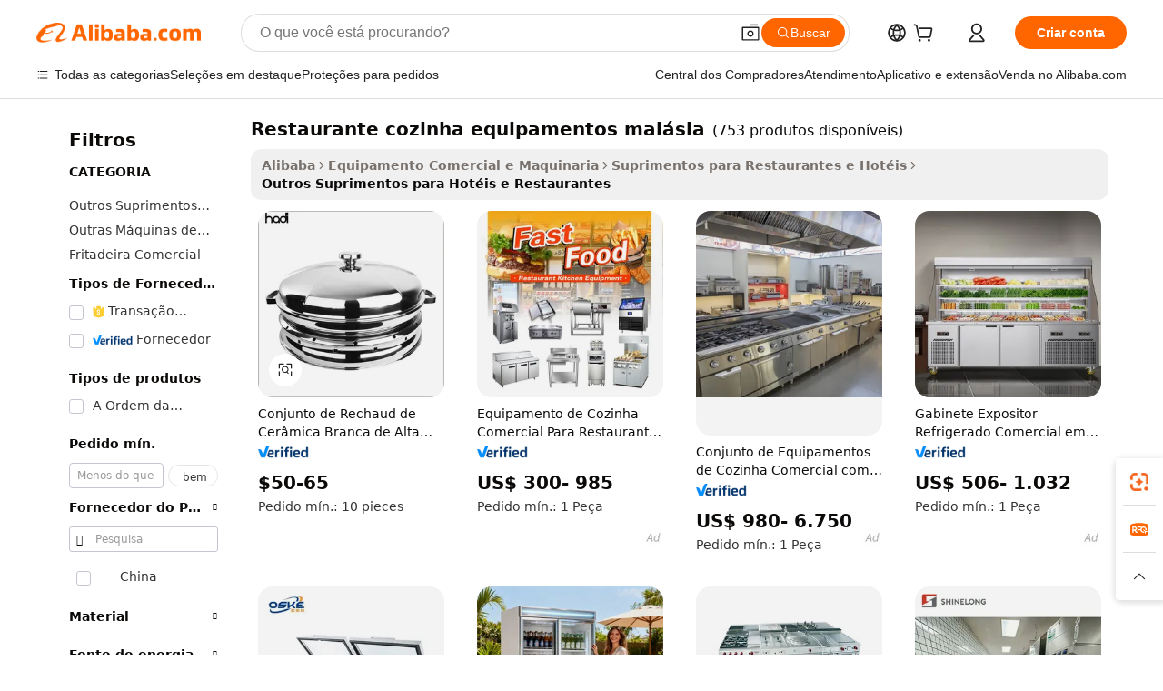

--- FILE ---
content_type: text/html;charset=UTF-8
request_url: https://portuguese.alibaba.com/g/restaurant-kitchen-equipment-malaysia.html
body_size: 180617
content:

<!-- screen_content -->

    <!-- tangram:5410 begin-->
    <!-- tangram:529998 begin-->
    
<!DOCTYPE html>
<html lang="pt" dir="ltr">
  <head>
        <script>
      window.__BB = {
        scene: window.__bb_scene || 'traffic-free-goods'
      };
      window.__BB.BB_CWV_IGNORE = {
          lcp_element: ['#icbu-buyer-pc-top-banner'],
          lcp_url: [],
        };
      window._timing = {}
      window._timing.first_start = Date.now();
      window.needLoginInspiration = Boolean(false);
      // 变量用于标记页面首次可见时间
      let firstVisibleTime = null;
      if (typeof document.hidden !== 'undefined') {
        // 页面首次加载时直接统计
        if (!document.hidden) {
          firstVisibleTime = Date.now();
          window.__BB_timex = 1
        } else {
          // 页面不可见时监听 visibilitychange 事件
          document.addEventListener('visibilitychange', () => {
            if (!document.hidden) {
              firstVisibleTime = Date.now();
              window.__BB_timex = firstVisibleTime - window.performance.timing.navigationStart
              window.__BB.firstVisibleTime = window.__BB_timex
              console.log("Page became visible after "+ window.__BB_timex + " ms");
            }
          }, { once: true });  // 确保只触发一次
        }
      } else {
        console.warn('Page Visibility API is not supported in this browser.');
      }
    </script>
        <meta name="data-spm" content="a2700">
        <meta name="aplus-xplug" content="NONE">
        <meta name="aplus-icbu-disable-umid" content="1">
        <meta name="google-translate-customization" content="9de59014edaf3b99-22e1cf3b5ca21786-g00bb439a5e9e5f8f-f">
    <meta name="yandex-verification" content="25a76ba8e4443bb3" />
    <meta name="msvalidate.01" content="E3FBF0E89B724C30844BF17C59608E8F" />
    <meta name="viewport" content="width=device-width, initial-scale=1.0, maximum-scale=5.0, user-scalable=yes">
        <link rel="preconnect" href="https://s.alicdn.com/" crossorigin>
    <link rel="dns-prefetch" href="https://s.alicdn.com">
                        <link rel="preload" href="https://s.alicdn.com/@g/alilog/??aplus_plugin_icbufront/index.js,mlog/aplus_v2.js" as="script">
        <link rel="preload" href="https://s.alicdn.com/@img/imgextra/i2/O1CN0153JdbU26g4bILVOyC_!!6000000007690-2-tps-418-58.png" as="image">
        <script>
            window.__APLUS_ABRATE__ = {
        perf_group: 'base64cached',
        scene: "traffic-free-goods",
      };
    </script>
    <meta name="aplus-mmstat-timeout" content="15000">
        <meta content="text/html; charset=utf-8" http-equiv="Content-Type">
          <title>Equipamentos de Cozinha para Restaurantes na Malásia - Qualidade e Eficiência</title>
      <meta name="keywords" content="kitchen equipment,commercial kitchen equipment,beer brewing equipment">
      <meta name="description" content="Compre equipamentos de cozinha de restaurante de alta qualidade na Malásia para suas necessidades comerciais. Encontre soluções duráveis, eficientes e elegantes para o seu restaurante ou hotel.">
            <meta name="pagetiming-rate" content="9">
      <meta name="pagetiming-resource-rate" content="4">
                    <link rel="canonical" href="https://portuguese.alibaba.com/g/restaurant-kitchen-equipment-malaysia.html">
                              <link rel="alternate" hreflang="fr" href="https://french.alibaba.com/g/restaurant-kitchen-equipment-malaysia.html">
                  <link rel="alternate" hreflang="de" href="https://german.alibaba.com/g/restaurant-kitchen-equipment-malaysia.html">
                  <link rel="alternate" hreflang="pt" href="https://portuguese.alibaba.com/g/restaurant-kitchen-equipment-malaysia.html">
                  <link rel="alternate" hreflang="it" href="https://italian.alibaba.com/g/restaurant-kitchen-equipment-malaysia.html">
                  <link rel="alternate" hreflang="es" href="https://spanish.alibaba.com/g/restaurant-kitchen-equipment-malaysia.html">
                  <link rel="alternate" hreflang="ru" href="https://russian.alibaba.com/g/restaurant-kitchen-equipment-malaysia.html">
                  <link rel="alternate" hreflang="ko" href="https://korean.alibaba.com/g/restaurant-kitchen-equipment-malaysia.html">
                  <link rel="alternate" hreflang="ar" href="https://arabic.alibaba.com/g/restaurant-kitchen-equipment-malaysia.html">
                  <link rel="alternate" hreflang="ja" href="https://japanese.alibaba.com/g/restaurant-kitchen-equipment-malaysia.html">
                  <link rel="alternate" hreflang="tr" href="https://turkish.alibaba.com/g/restaurant-kitchen-equipment-malaysia.html">
                  <link rel="alternate" hreflang="th" href="https://thai.alibaba.com/g/restaurant-kitchen-equipment-malaysia.html">
                  <link rel="alternate" hreflang="vi" href="https://vietnamese.alibaba.com/g/restaurant-kitchen-equipment-malaysia.html">
                  <link rel="alternate" hreflang="nl" href="https://dutch.alibaba.com/g/restaurant-kitchen-equipment-malaysia.html">
                  <link rel="alternate" hreflang="he" href="https://hebrew.alibaba.com/g/restaurant-kitchen-equipment-malaysia.html">
                  <link rel="alternate" hreflang="id" href="https://indonesian.alibaba.com/g/restaurant-kitchen-equipment-malaysia.html">
                  <link rel="alternate" hreflang="hi" href="https://hindi.alibaba.com/g/restaurant-kitchen-equipment-malaysia.html">
                  <link rel="alternate" hreflang="en" href="https://www.alibaba.com/showroom/restaurant-kitchen-equipment-malaysia.html">
                  <link rel="alternate" hreflang="zh" href="https://chinese.alibaba.com/g/restaurant-kitchen-equipment-malaysia.html">
                  <link rel="alternate" hreflang="x-default" href="https://www.alibaba.com/showroom/restaurant-kitchen-equipment-malaysia.html">
                                        <script>
      // Aplus 配置自动打点
      var queue = window.goldlog_queue || (window.goldlog_queue = []);
      var tags = ["button", "a", "div", "span", "i", "svg", "input", "li", "tr"];
      queue.push(
        {
          action: 'goldlog.appendMetaInfo',
          arguments: [
            'aplus-auto-exp',
            [
              {
                logkey: '/sc.ug_msite.new_product_exp',
                cssSelector: '[data-spm-exp]',
                props: ["data-spm-exp"],
              },
              {
                logkey: '/sc.ug_pc.seolist_product_exp',
                cssSelector: '.traffic-card-gallery',
                props: ["data-spm-exp"],
              }
            ]
          ]
        }
      )
      queue.push({
        action: 'goldlog.setMetaInfo',
        arguments: ['aplus-auto-clk', JSON.stringify(tags.map(tag =>({
          "logkey": "/sc.ug_msite.new_product_clk",
          tag,
          "filter": "data-spm-clk",
          "props": ["data-spm-clk"]
        })))],
      });
    </script>
  </head>
  <div id="icbu-header"><div id="the-new-header" data-version="4.4.0" data-tnh-auto-exp="tnh-expose" data-scenes="search-products" style="position: relative;background-color: #fff;border-bottom: 1px solid #ddd;box-sizing: border-box; font-family:Inter,SF Pro Text,Roboto,Helvetica Neue,Helvetica,Tahoma,Arial,PingFang SC,Microsoft YaHei;"><div style="display: flex;align-items:center;height: 72px;min-width: 1200px;max-width: 1580px;margin: 0 auto;padding: 0 40px;box-sizing: border-box;"><img style="height: 29px; width: 209px;" src="https://s.alicdn.com/@img/imgextra/i2/O1CN0153JdbU26g4bILVOyC_!!6000000007690-2-tps-418-58.png" alt="" /></div><div style="min-width: 1200px;max-width: 1580px;margin: 0 auto;overflow: hidden;font-size: 14px;display: flex;justify-content: space-between;padding: 0 40px;box-sizing: border-box;"><div style="display: flex; align-items: center; justify-content: space-between"><div style="position: relative; height: 36px; padding: 0 28px 0 20px">All categories</div><div style="position: relative; height: 36px; padding-right: 28px">Featured selections</div><div style="position: relative; height: 36px">Trade Assurance</div></div><div style="display: flex; align-items: center; justify-content: space-between"><div style="position: relative; height: 36px; padding-right: 28px">Buyer Central</div><div style="position: relative; height: 36px; padding-right: 28px">Help Center</div><div style="position: relative; height: 36px; padding-right: 28px">Get the app</div><div style="position: relative; height: 36px">Become a supplier</div></div></div></div></div></div>
  <body data-spm="7724857" style="min-height: calc(100vh + 1px)"><script 
id="beacon-aplus"   
src="//s.alicdn.com/@g/alilog/??aplus_plugin_icbufront/index.js,mlog/aplus_v2.js"
exparams="aplus=async&userid=&aplus&ali_beacon_id=&ali_apache_id=&ali_apache_track=&ali_apache_tracktmp=&eagleeye_traceid=2103062517686118269017713e1383&ip=3%2e22%2e217%2e138&dmtrack_c={ali%5fresin%5ftrace%3dse%5frst%3dnull%7csp%5fviewtype%3dY%7cset%3d3%7cser%3d1007%7cpageId%3ddd54a4d32ce34005b347b45c09789094%7cm%5fpageid%3dnull%7cpvmi%3d051a36f3044b49e8a63a92c4e8966b83%7csek%5fsepd%3drestaurante%2bcozinha%2bequipamentos%2bmal%25C3%25A1sia%7csek%3drestaurant%2bkitchen%2bequipment%2bmalaysia%7cse%5fpn%3d1%7cp4pid%3d739f8d83%2dea03%2d479a%2da5c5%2d29e32d3ab6fb%7csclkid%3dnull%7cforecast%5fpost%5fcate%3dnull%7cseo%5fnew%5fuser%5fflag%3dfalse%7ccategoryId%3d240699%7cseo%5fsearch%5fmodel%5fupgrade%5fv2%3d2025070801%7cseo%5fmodule%5fcard%5f20240624%3d202406242%7clong%5ftext%5fgoogle%5ftranslate%5fv2%3d2407142%7cseo%5fcontent%5ftd%5fbottom%5ftext%5fupdate%5fkey%3d2025070801%7cseo%5fsearch%5fmodel%5fupgrade%5fv3%3d2025072201%7cdamo%5falt%5freplace%3d2485818%7cseo%5fsearch%5fmodel%5fmulti%5fupgrade%5fv3%3d2025081101%7cwap%5fcross%3d2007659%7cwap%5fcs%5faction%3d2005494%7cAPP%5fVisitor%5fActive%3d26703%7cseo%5fshowroom%5fgoods%5fmix%3d2005244%7cseo%5fdefault%5fcached%5flong%5ftext%5ffrom%5fnew%5fkeyword%5fstep%3d2024122502%7cshowroom%5fgeneral%5ftemplate%3d2005292%7cshowroom%5freview%3d20230308%7cwap%5fcs%5ftext%3dnull%7cstructured%5fdata%3d2025052702%7cseo%5fmulti%5fstyle%5ftext%5fupdate%3d2511182%7cpc%5fnew%5fheader%3dnull%7cseo%5fmeta%5fcate%5ftemplate%5fv1%3d2025042401%7cseo%5fmeta%5ftd%5fsearch%5fkeyword%5fstep%5fv1%3d2025040999%7cshowroom%5fft%5flong%5ftext%5fbaks%3d80802%7cseo%5ffirstcache%3d2025121601%7cAPP%5fGrowing%5fBuyer%5fHigh%5fIntent%5fActive%3d25488%7cshowroom%5fpc%5fv2019%3d2104%7cAPP%5fProspecting%5fBuyer%3d26712%7ccache%5fcontrol%3dnull%7cAPP%5fChurned%5fCore%5fBuyer%3d25462%7cseo%5fdefault%5fcached%5flong%5ftext%5fstep%3d24110802%7camp%5flighthouse%5fscore%5fimage%3d19657%7cseo%5fft%5ftranslate%5fgemini%3d25012003%7cwap%5fnode%5fssr%3d2015725%7cdataphant%5fopen%3d27030%7clongtext%5fmulti%5fstyle%5fexpand%5frussian%3d2510142%7cseo%5flongtext%5fgoogle%5fdata%5fsection%3d25021702%7cindustry%5fpopular%5ffloor%3dnull%7cwap%5fad%5fgoods%5fproduct%5finterval%3dnull%7cseo%5fgoods%5fbootom%5fwholesale%5flink%3d2486162%7cseo%5fmiddle%5fwholesale%5flink%3d2486164%7cseo%5fkeyword%5faatest%3d13%7cft%5flong%5ftext%5fenpand%5fstep2%3d121602%7cseo%5fft%5flongtext%5fexpand%5fstep3%3d25012102%7cseo%5fwap%5fheadercard%3d2006288%7cAPP%5fChurned%5fInactive%5fVisitor%3d25497%7cAPP%5fGrowing%5fBuyer%5fHigh%5fIntent%5fInactive%3d25484%7cseo%5fmeta%5ftd%5fmulti%5fkey%3d2025061801%7ctop%5frecommend%5f20250120%3d202501201%7clongtext%5fmulti%5fstyle%5fexpand%5ffrench%5fcopy%3d25091802%7clongtext%5fmulti%5fstyle%5fexpand%5ffrench%5fcopy%5fcopy%3d25092502%7clong%5ftext%5fpaa%3d2020801%7cseo%5ffloor%5fexp%3dnull%7cseo%5fshowroom%5falgo%5flink%3d17764%7cseo%5fmeta%5ftd%5faib%5fgeneral%5fkey%3d2025091900%7ccountry%5findustry%3d202311033%7cshowroom%5fft%5flong%5ftext%5fenpand%5fstep1%3d101102%7cseo%5fshowroom%5fnorel%3dnull%7cplp%5fstyle%5f25%5fpc%3d202505222%7cseo%5fggs%5flayer%3d10011%7cquery%5fmutil%5flang%5ftranslate%3d2025060300%7cAPP%5fChurned%5fBuyer%3d25468%7cstream%5frender%5fperf%5fopt%3d2309181%7cwap%5fgoods%3d2007383%7cseo%5fshowroom%5fsimilar%5f20240614%3d202406142%7cchinese%5fopen%3d6307%7cquery%5fgpt%5ftranslate%3d20240820%7cad%5fproduct%5finterval%3dnull%7camp%5fto%5fpwa%3d2007359%7cplp%5faib%5fmulti%5fai%5fmeta%3d20250401%7cwap%5fsupplier%5fcontent%3dnull%7cpc%5ffree%5frefactoring%3d20220315%7cAPP%5fGrowing%5fBuyer%5fInactive%3d25476%7csso%5foem%5ffloor%3dnull%7cseo%5fpc%5fnew%5fview%5f20240807%3d202408072%7cseo%5fbottom%5ftext%5fentity%5fkey%5fcopy%3d2025062400%7cstream%5frender%3d433763%7cseo%5fmodule%5fcard%5f20240424%3d202404241%7cseo%5ftitle%5freplace%5f20191226%3d5841%7clongtext%5fmulti%5fstyle%5fexpand%3d25090802%7cgoogleweblight%3d6516%7clighthouse%5fbase64%3dnull%7cAPP%5fProspecting%5fBuyer%5fActive%3d26719%7cad%5fgoods%5fproduct%5finterval%3dnull%7cseo%5fbottom%5fdeep%5fextend%5fkw%5fkey%3d2025071101%7clongtext%5fmulti%5fstyle%5fexpand%5fturkish%3d25102801%7cilink%5fuv%3d20240911%7cwap%5flist%5fwakeup%3d2005832%7ctpp%5fcrosslink%5fpc%3d20205311%7cseo%5ftop%5fbooth%3d18501%7cAPP%5fGrowing%5fBuyer%5fLess%5fActive%3d25472%7cseo%5fsearch%5fmodel%5fupgrade%5frank%3d2025092401%7cgoodslayer%3d7977%7cft%5flong%5ftext%5ftranslate%5fexpand%5fstep1%3d24110802%7cseo%5fheaderstyle%5ftraffic%5fkey%5fv1%3d2025072100%7ccrosslink%5fswitch%3d2008141%7cp4p%5foutline%3d20240328%7cseo%5fmeta%5ftd%5faib%5fv2%5fkey%3d2025091800%7crts%5fmulti%3d2008404%7cseo%5fad%5foptimization%5fkey%5fv2%3d2025072300%7cAPP%5fVisitor%5fLess%5fActive%3d26698%7cplp%5fstyle%5f25%3d202505192%7ccdn%5fvm%3d2007368%7cwap%5fad%5fproduct%5finterval%3dnull%7cseo%5fsearch%5fmodel%5fmulti%5fupgrade%5frank%3d2025092401%7cpc%5fcard%5fshare%3d2025081201%7cAPP%5fGrowing%5fBuyer%5fHigh%5fIntent%5fLess%5fActive%3d25480%7cgoods%5ftitle%5fsubstitute%3d9618%7cwap%5fscreen%5fexp%3d2025081400%7creact%5fheader%5ftest%3d202502182%7cpc%5fcs%5fcolor%3dnull%7cshowroom%5fft%5flong%5ftext%5ftest%3d72502%7cone%5ftap%5flogin%5fABTest%3d202308153%7cseo%5fhyh%5fshow%5ftags%3d9867%7cplp%5fstructured%5fdata%3d2508182%7cguide%5fdelete%3d2008526%7cseo%5findustry%5ftemplate%3dnull%7cseo%5fmeta%5ftd%5fmulti%5fes%5fkey%3d2025073101%7cseo%5fshowroom%5fdata%5fmix%3d19888%7csso%5ftop%5franking%5ffloor%3d20031%7cseo%5ftd%5fdeep%5fupgrade%5fkey%5fv3%3d2025081101%7cwap%5fue%5fone%3d2025111401%7cshowroom%5fto%5frts%5flink%3d2008480%7ccountrysearch%5ftest%3dnull%7cchannel%5famp%5fto%5fpwa%3d2008435%7cseo%5fmulti%5fstyles%5flong%5ftext%3d2503172%7cseo%5fmeta%5ftext%5fmutli%5fcate%5ftemplate%5fv1%3d2025080800%7cseo%5fdefault%5fcached%5fmutil%5flong%5ftext%5fstep%3d24110436%7cseo%5faction%5fpoint%5ftype%3d22823%7cseo%5faib%5ftd%5flaunch%5f20240828%5fcopy%3d202408282%7cseo%5fshowroom%5fwholesale%5flink%3dnull%7cseo%5fperf%5fimprove%3d2023999%7cseo%5fwap%5flist%5fbounce%5f01%3d2063%7cseo%5fwap%5flist%5fbounce%5f02%3d2128%7cAPP%5fGrowing%5fBuyer%5fActive%3d25490%7cvideolayer%3dnull%7cvideo%5fplay%3d2006036%7cAPP%5fChurned%5fMember%5fInactive%3d25501%7cseo%5fgoogle%5fnew%5fstruct%3d438326%7cicbu%5falgo%5fp4p%5fseo%5fad%3d2025072300%7ctpp%5ftrace%3dseoKeyword%2dseoKeyword%5fv3%2dbase%2dORIGINAL}&pageid=0316d98a210302e01768611827&hn=ensearchweb033003002224%2erg%2dus%2deast%2eus68&asid=AQAAAADz32ppDW3eXwAAAAB8X4rjBqqdYQ==&treq=&tres=" async>
</script>
            <style>body{background-color:white;}.no-scrollbar.il-sticky.il-top-0.il-max-h-\[100vh\].il-w-\[200px\].il-flex-shrink-0.il-flex-grow-0.il-overflow-y-scroll{background-color:#FFF;padding-left:12px}</style>
                    <!-- tangram:530006 begin-->
<!--  -->
 <style>
   @keyframes il-spin {
     to {
       transform: rotate(360deg);
     }
   }
   @keyframes il-pulse {
     50% {
       opacity: 0.5;
     }
   }
   .traffic-card-gallery {display: flex;position: relative;flex-direction: column;justify-content: flex-start;border-radius: 0.5rem;background-color: #fff;padding: 0.5rem 0.5rem 1rem;overflow: hidden;font-size: 0.75rem;line-height: 1rem;}
   .traffic-card-list {display: flex;position: relative;flex-direction: row;justify-content: flex-start;border-bottom-width: 1px;background-color: #fff;padding: 1rem;height: 292px;overflow: hidden;font-size: 0.75rem;line-height: 1rem;}
   .product-price {
     b {
       font-size: 22px;
     }
   }
   .skel-loading {
       animation: il-pulse 2s cubic-bezier(0.4, 0, 0.6, 1) infinite;background-color: hsl(60, 4.8%, 95.9%);
   }
 </style>
<div id="first-cached-card">
  <div style="box-sizing:border-box;display: flex;position: absolute;left: 0;right: 0;margin: 0 auto;z-index: 1;min-width: 1200px;max-width: 1580px;padding: 0.75rem 3.25rem 0;pointer-events: none;">
    <!--页面左侧区域-->
    <div style="width: 200px;padding-top: 1rem;padding-left:12px; background-color: #fff;border-radius: 0.25rem">
      <div class="skel-loading" style="height: 1.5rem;width: 50%;border-radius: 0.25rem;"></div>
      <div style="margin-top: 1rem;margin-bottom: 1rem;">
        <div class="skel-loading" style="height: 1rem;width: calc(100% * 5 / 6);"></div>
        <div
          class="skel-loading"
          style="margin-top: 1rem;height: 1rem;width: calc(100% * 8 / 12);"
        ></div>
        <div class="skel-loading" style="margin-top: 1rem;height: 1rem;width: 75%;"></div>
        <div
          class="skel-loading"
          style="margin-top: 1rem;height: 1rem;width: calc(100% * 7 / 12);"
        ></div>
      </div>
      <div class="skel-loading" style="height: 1.5rem;width: 50%;border-radius: 0.25rem;"></div>
      <div style="margin-top: 1rem;margin-bottom: 1rem;">
        <div class="skel-loading" style="height: 1rem;width: calc(100% * 5 / 6);"></div>
        <div
          class="skel-loading"
          style="margin-top: 1rem;height: 1rem;width: calc(100% * 8 / 12);"
        ></div>
        <div class="skel-loading" style="margin-top: 1rem;height: 1rem;width: 75%;"></div>
        <div
          class="skel-loading"
          style="margin-top: 1rem;height: 1rem;width: calc(100% * 7 / 12);"
        ></div>
      </div>
      <div class="skel-loading" style="height: 1.5rem;width: 50%;border-radius: 0.25rem;"></div>
      <div style="margin-top: 1rem;margin-bottom: 1rem;">
        <div class="skel-loading" style="height: 1rem;width: calc(100% * 5 / 6);"></div>
        <div
          class="skel-loading"
          style="margin-top: 1rem;height: 1rem;width: calc(100% * 8 / 12);"
        ></div>
        <div class="skel-loading" style="margin-top: 1rem;height: 1rem;width: 75%;"></div>
        <div
          class="skel-loading"
          style="margin-top: 1rem;height: 1rem;width: calc(100% * 7 / 12);"
        ></div>
      </div>
      <div class="skel-loading" style="height: 1.5rem;width: 50%;border-radius: 0.25rem;"></div>
      <div style="margin-top: 1rem;margin-bottom: 1rem;">
        <div class="skel-loading" style="height: 1rem;width: calc(100% * 5 / 6);"></div>
        <div
          class="skel-loading"
          style="margin-top: 1rem;height: 1rem;width: calc(100% * 8 / 12);"
        ></div>
        <div class="skel-loading" style="margin-top: 1rem;height: 1rem;width: 75%;"></div>
        <div
          class="skel-loading"
          style="margin-top: 1rem;height: 1rem;width: calc(100% * 7 / 12);"
        ></div>
      </div>
      <div class="skel-loading" style="height: 1.5rem;width: 50%;border-radius: 0.25rem;"></div>
      <div style="margin-top: 1rem;margin-bottom: 1rem;">
        <div class="skel-loading" style="height: 1rem;width: calc(100% * 5 / 6);"></div>
        <div
          class="skel-loading"
          style="margin-top: 1rem;height: 1rem;width: calc(100% * 8 / 12);"
        ></div>
        <div class="skel-loading" style="margin-top: 1rem;height: 1rem;width: 75%;"></div>
        <div
          class="skel-loading"
          style="margin-top: 1rem;height: 1rem;width: calc(100% * 7 / 12);"
        ></div>
      </div>
      <div class="skel-loading" style="height: 1.5rem;width: 50%;border-radius: 0.25rem;"></div>
      <div style="margin-top: 1rem;margin-bottom: 1rem;">
        <div class="skel-loading" style="height: 1rem;width: calc(100% * 5 / 6);"></div>
        <div
          class="skel-loading"
          style="margin-top: 1rem;height: 1rem;width: calc(100% * 8 / 12);"
        ></div>
        <div class="skel-loading" style="margin-top: 1rem;height: 1rem;width: 75%;"></div>
        <div
          class="skel-loading"
          style="margin-top: 1rem;height: 1rem;width: calc(100% * 7 / 12);"
        ></div>
      </div>
    </div>
    <!--页面主体区域-->
    <div style="flex: 1 1 0%; overflow: hidden;padding: 0.5rem 0.5rem 0.5rem 1.5rem">
      <div style="height: 1.25rem;margin-bottom: 1rem;"></div>
      <!-- keywords -->
      <div style="margin-bottom: 1rem;height: 1.75rem;font-weight: 700;font-size: 1.25rem;line-height: 1.75rem;"></div>
      <!-- longtext -->
            <div style="width: calc(25% - 0.9rem);pointer-events: auto">
        <div class="traffic-card-gallery">
          <!-- ProductImage -->
          <a href="//www.alibaba.com/product-detail/High-Quality-CE-Certified-White-Ceramic_60821565023.html?from=SEO" target="_blank" style="position: relative;margin-bottom: 0.5rem;aspect-ratio: 1;overflow: hidden;border-radius: 0.5rem;">
            <div style="display: flex; overflow: hidden">
              <div style="position: relative;margin: 0;width: 100%;min-width: 0;flex-shrink: 0;flex-grow: 0;flex-basis: 100%;padding: 0;">
                <img style="position: relative; aspect-ratio: 1; width: 100%" src="[data-uri]" loading="eager" />
                <div style="position: absolute;left: 0;bottom: 0;right: 0;top: 0;background-color: #000;opacity: 0.05;"></div>
              </div>
            </div>
          </a>
          <div style="display: flex;flex: 1 1 0%;flex-direction: column;justify-content: space-between;">
            <div>
              <a class="skel-loading" style="margin-top: 0.5rem;display:inline-block;width:100%;height:1rem;" href="//www.alibaba.com/product-detail/High-Quality-CE-Certified-White-Ceramic_60821565023.html" target="_blank"></a>
              <a class="skel-loading" style="margin-top: 0.125rem;display:inline-block;width:100%;height:1rem;" href="//www.alibaba.com/product-detail/High-Quality-CE-Certified-White-Ceramic_60821565023.html" target="_blank"></a>
              <div class="skel-loading" style="margin-top: 0.25rem;height:1.625rem;width:75%"></div>
              <div class="skel-loading" style="margin-top: 0.5rem;height: 1rem;width:50%"></div>
              <div class="skel-loading" style="margin-top:0.25rem;height:1rem;width:25%"></div>
            </div>
          </div>

        </div>
      </div>

    </div>
  </div>
</div>
<!-- tangram:530006 end-->
            <style>
.component-left-filter-callback{display:flex;position:relative;margin-top:10px;height:1200px}.component-left-filter-callback img{width:200px}.component-left-filter-callback i{position:absolute;top:5%;left:50%}.related-search-wrapper{padding:.5rem;--tw-bg-opacity: 1;background-color:#fff;background-color:rgba(255,255,255,var(--tw-bg-opacity, 1));border-width:1px;border-color:var(--input)}.related-search-wrapper .related-search-box{margin:12px 16px}.related-search-wrapper .related-search-box .related-search-title{display:inline;float:start;color:#666;word-wrap:break-word;margin-right:12px;width:13%}.related-search-wrapper .related-search-box .related-search-content{display:flex;flex-wrap:wrap}.related-search-wrapper .related-search-box .related-search-content .related-search-link{margin-right:12px;width:23%;overflow:hidden;color:#666;text-overflow:ellipsis;white-space:nowrap}.product-title img{margin-right:.5rem;display:inline-block;height:1rem;vertical-align:sub}.product-price b{font-size:22px}.similar-icon{position:absolute;bottom:12px;z-index:2;right:12px}.rfq-card{display:inline-block;position:relative;box-sizing:border-box;margin-bottom:36px}.rfq-card .rfq-card-content{display:flex;position:relative;flex-direction:column;align-items:flex-start;background-size:cover;background-color:#fff;padding:12px;width:100%;height:100%}.rfq-card .rfq-card-content .rfq-card-icon{margin-top:50px}.rfq-card .rfq-card-content .rfq-card-icon img{width:45px}.rfq-card .rfq-card-content .rfq-card-top-title{margin-top:14px;color:#222;font-weight:400;font-size:16px}.rfq-card .rfq-card-content .rfq-card-title{margin-top:24px;color:#333;font-weight:800;font-size:20px}.rfq-card .rfq-card-content .rfq-card-input-box{margin-top:24px;width:100%}.rfq-card .rfq-card-content .rfq-card-input-box textarea{box-sizing:border-box;border:1px solid #ddd;border-radius:4px;background-color:#fff;padding:9px 12px;width:100%;height:88px;resize:none;color:#666;font-weight:400;font-size:13px;font-family:inherit}.rfq-card .rfq-card-content .rfq-card-button{margin-top:24px;border:1px solid #666;border-radius:16px;background-color:#fff;width:67%;color:#000;font-weight:700;font-size:14px;line-height:30px;text-align:center}[data-modulename^=ProductList-] div{contain-intrinsic-size:auto 500px}.traffic-card-gallery:hover{--tw-shadow: 0px 2px 6px 2px rgba(0,0,0,.12157);--tw-shadow-colored: 0px 2px 6px 2px var(--tw-shadow-color);box-shadow:0 0 #0000,0 0 #0000,0 2px 6px 2px #0000001f;box-shadow:var(--tw-ring-offset-shadow, 0 0 rgba(0,0,0,0)),var(--tw-ring-shadow, 0 0 rgba(0,0,0,0)),var(--tw-shadow);z-index:10}.traffic-card-gallery{position:relative;display:flex;flex-direction:column;justify-content:flex-start;overflow:hidden;border-radius:.75rem;--tw-bg-opacity: 1;background-color:#fff;background-color:rgba(255,255,255,var(--tw-bg-opacity, 1));padding:.5rem;font-size:.75rem;line-height:1rem}.traffic-card-list{position:relative;display:flex;height:292px;flex-direction:row;justify-content:flex-start;overflow:hidden;border-bottom-width:1px;--tw-bg-opacity: 1;background-color:#fff;background-color:rgba(255,255,255,var(--tw-bg-opacity, 1));padding:1rem;font-size:.75rem;line-height:1rem}.traffic-card-g-industry:hover{--tw-shadow: 0 0 10px rgba(0,0,0,.1);--tw-shadow-colored: 0 0 10px var(--tw-shadow-color);box-shadow:0 0 #0000,0 0 #0000,0 0 10px #0000001a;box-shadow:var(--tw-ring-offset-shadow, 0 0 rgba(0,0,0,0)),var(--tw-ring-shadow, 0 0 rgba(0,0,0,0)),var(--tw-shadow)}.traffic-card-g-industry{position:relative;border-radius:var(--radius);--tw-bg-opacity: 1;background-color:#fff;background-color:rgba(255,255,255,var(--tw-bg-opacity, 1));padding:1.25rem .75rem .75rem;font-size:.875rem;line-height:1.25rem}.module-filter-section-wrapper{max-height:none!important;overflow-x:hidden}*,:before,:after{--tw-border-spacing-x: 0;--tw-border-spacing-y: 0;--tw-translate-x: 0;--tw-translate-y: 0;--tw-rotate: 0;--tw-skew-x: 0;--tw-skew-y: 0;--tw-scale-x: 1;--tw-scale-y: 1;--tw-pan-x: ;--tw-pan-y: ;--tw-pinch-zoom: ;--tw-scroll-snap-strictness: proximity;--tw-gradient-from-position: ;--tw-gradient-via-position: ;--tw-gradient-to-position: ;--tw-ordinal: ;--tw-slashed-zero: ;--tw-numeric-figure: ;--tw-numeric-spacing: ;--tw-numeric-fraction: ;--tw-ring-inset: ;--tw-ring-offset-width: 0px;--tw-ring-offset-color: #fff;--tw-ring-color: rgba(59, 130, 246, .5);--tw-ring-offset-shadow: 0 0 rgba(0,0,0,0);--tw-ring-shadow: 0 0 rgba(0,0,0,0);--tw-shadow: 0 0 rgba(0,0,0,0);--tw-shadow-colored: 0 0 rgba(0,0,0,0);--tw-blur: ;--tw-brightness: ;--tw-contrast: ;--tw-grayscale: ;--tw-hue-rotate: ;--tw-invert: ;--tw-saturate: ;--tw-sepia: ;--tw-drop-shadow: ;--tw-backdrop-blur: ;--tw-backdrop-brightness: ;--tw-backdrop-contrast: ;--tw-backdrop-grayscale: ;--tw-backdrop-hue-rotate: ;--tw-backdrop-invert: ;--tw-backdrop-opacity: ;--tw-backdrop-saturate: ;--tw-backdrop-sepia: ;--tw-contain-size: ;--tw-contain-layout: ;--tw-contain-paint: ;--tw-contain-style: }::backdrop{--tw-border-spacing-x: 0;--tw-border-spacing-y: 0;--tw-translate-x: 0;--tw-translate-y: 0;--tw-rotate: 0;--tw-skew-x: 0;--tw-skew-y: 0;--tw-scale-x: 1;--tw-scale-y: 1;--tw-pan-x: ;--tw-pan-y: ;--tw-pinch-zoom: ;--tw-scroll-snap-strictness: proximity;--tw-gradient-from-position: ;--tw-gradient-via-position: ;--tw-gradient-to-position: ;--tw-ordinal: ;--tw-slashed-zero: ;--tw-numeric-figure: ;--tw-numeric-spacing: ;--tw-numeric-fraction: ;--tw-ring-inset: ;--tw-ring-offset-width: 0px;--tw-ring-offset-color: #fff;--tw-ring-color: rgba(59, 130, 246, .5);--tw-ring-offset-shadow: 0 0 rgba(0,0,0,0);--tw-ring-shadow: 0 0 rgba(0,0,0,0);--tw-shadow: 0 0 rgba(0,0,0,0);--tw-shadow-colored: 0 0 rgba(0,0,0,0);--tw-blur: ;--tw-brightness: ;--tw-contrast: ;--tw-grayscale: ;--tw-hue-rotate: ;--tw-invert: ;--tw-saturate: ;--tw-sepia: ;--tw-drop-shadow: ;--tw-backdrop-blur: ;--tw-backdrop-brightness: ;--tw-backdrop-contrast: ;--tw-backdrop-grayscale: ;--tw-backdrop-hue-rotate: ;--tw-backdrop-invert: ;--tw-backdrop-opacity: ;--tw-backdrop-saturate: ;--tw-backdrop-sepia: ;--tw-contain-size: ;--tw-contain-layout: ;--tw-contain-paint: ;--tw-contain-style: }*,:before,:after{box-sizing:border-box;border-width:0;border-style:solid;border-color:#e5e7eb}:before,:after{--tw-content: ""}html,:host{line-height:1.5;-webkit-text-size-adjust:100%;-moz-tab-size:4;-o-tab-size:4;tab-size:4;font-family:ui-sans-serif,system-ui,-apple-system,Segoe UI,Roboto,Ubuntu,Cantarell,Noto Sans,sans-serif,"Apple Color Emoji","Segoe UI Emoji",Segoe UI Symbol,"Noto Color Emoji";font-feature-settings:normal;font-variation-settings:normal;-webkit-tap-highlight-color:transparent}body{margin:0;line-height:inherit}hr{height:0;color:inherit;border-top-width:1px}abbr:where([title]){text-decoration:underline;-webkit-text-decoration:underline dotted;text-decoration:underline dotted}h1,h2,h3,h4,h5,h6{font-size:inherit;font-weight:inherit}a{color:inherit;text-decoration:inherit}b,strong{font-weight:bolder}code,kbd,samp,pre{font-family:ui-monospace,SFMono-Regular,Menlo,Monaco,Consolas,Liberation Mono,Courier New,monospace;font-feature-settings:normal;font-variation-settings:normal;font-size:1em}small{font-size:80%}sub,sup{font-size:75%;line-height:0;position:relative;vertical-align:baseline}sub{bottom:-.25em}sup{top:-.5em}table{text-indent:0;border-color:inherit;border-collapse:collapse}button,input,optgroup,select,textarea{font-family:inherit;font-feature-settings:inherit;font-variation-settings:inherit;font-size:100%;font-weight:inherit;line-height:inherit;letter-spacing:inherit;color:inherit;margin:0;padding:0}button,select{text-transform:none}button,input:where([type=button]),input:where([type=reset]),input:where([type=submit]){-webkit-appearance:button;background-color:transparent;background-image:none}:-moz-focusring{outline:auto}:-moz-ui-invalid{box-shadow:none}progress{vertical-align:baseline}::-webkit-inner-spin-button,::-webkit-outer-spin-button{height:auto}[type=search]{-webkit-appearance:textfield;outline-offset:-2px}::-webkit-search-decoration{-webkit-appearance:none}::-webkit-file-upload-button{-webkit-appearance:button;font:inherit}summary{display:list-item}blockquote,dl,dd,h1,h2,h3,h4,h5,h6,hr,figure,p,pre{margin:0}fieldset{margin:0;padding:0}legend{padding:0}ol,ul,menu{list-style:none;margin:0;padding:0}dialog{padding:0}textarea{resize:vertical}input::-moz-placeholder,textarea::-moz-placeholder{opacity:1;color:#9ca3af}input::placeholder,textarea::placeholder{opacity:1;color:#9ca3af}button,[role=button]{cursor:pointer}:disabled{cursor:default}img,svg,video,canvas,audio,iframe,embed,object{display:block;vertical-align:middle}img,video{max-width:100%;height:auto}[hidden]:where(:not([hidden=until-found])){display:none}:root{--background: hsl(0, 0%, 100%);--foreground: hsl(20, 14.3%, 4.1%);--card: hsl(0, 0%, 100%);--card-foreground: hsl(20, 14.3%, 4.1%);--popover: hsl(0, 0%, 100%);--popover-foreground: hsl(20, 14.3%, 4.1%);--primary: hsl(24, 100%, 50%);--primary-foreground: hsl(60, 9.1%, 97.8%);--secondary: hsl(60, 4.8%, 95.9%);--secondary-foreground: #333;--muted: hsl(60, 4.8%, 95.9%);--muted-foreground: hsl(25, 5.3%, 44.7%);--accent: hsl(60, 4.8%, 95.9%);--accent-foreground: hsl(24, 9.8%, 10%);--destructive: hsl(0, 84.2%, 60.2%);--destructive-foreground: hsl(60, 9.1%, 97.8%);--border: hsl(20, 5.9%, 90%);--input: hsl(20, 5.9%, 90%);--ring: hsl(24.6, 95%, 53.1%);--radius: 1rem}.dark{--background: hsl(20, 14.3%, 4.1%);--foreground: hsl(60, 9.1%, 97.8%);--card: hsl(20, 14.3%, 4.1%);--card-foreground: hsl(60, 9.1%, 97.8%);--popover: hsl(20, 14.3%, 4.1%);--popover-foreground: hsl(60, 9.1%, 97.8%);--primary: hsl(20.5, 90.2%, 48.2%);--primary-foreground: hsl(60, 9.1%, 97.8%);--secondary: hsl(12, 6.5%, 15.1%);--secondary-foreground: hsl(60, 9.1%, 97.8%);--muted: hsl(12, 6.5%, 15.1%);--muted-foreground: hsl(24, 5.4%, 63.9%);--accent: hsl(12, 6.5%, 15.1%);--accent-foreground: hsl(60, 9.1%, 97.8%);--destructive: hsl(0, 72.2%, 50.6%);--destructive-foreground: hsl(60, 9.1%, 97.8%);--border: hsl(12, 6.5%, 15.1%);--input: hsl(12, 6.5%, 15.1%);--ring: hsl(20.5, 90.2%, 48.2%)}*{border-color:#e7e5e4;border-color:var(--border)}body{background-color:#fff;background-color:var(--background);color:#0c0a09;color:var(--foreground)}.il-sr-only{position:absolute;width:1px;height:1px;padding:0;margin:-1px;overflow:hidden;clip:rect(0,0,0,0);white-space:nowrap;border-width:0}.il-invisible{visibility:hidden}.il-fixed{position:fixed}.il-absolute{position:absolute}.il-relative{position:relative}.il-sticky{position:sticky}.il-inset-0{inset:0}.il--bottom-12{bottom:-3rem}.il--top-12{top:-3rem}.il-bottom-0{bottom:0}.il-bottom-2{bottom:.5rem}.il-bottom-3{bottom:.75rem}.il-bottom-4{bottom:1rem}.il-end-0{right:0}.il-end-2{right:.5rem}.il-end-3{right:.75rem}.il-end-4{right:1rem}.il-left-0{left:0}.il-left-3{left:.75rem}.il-right-0{right:0}.il-right-2{right:.5rem}.il-right-3{right:.75rem}.il-start-0{left:0}.il-start-1\/2{left:50%}.il-start-2{left:.5rem}.il-start-3{left:.75rem}.il-start-\[50\%\]{left:50%}.il-top-0{top:0}.il-top-1\/2{top:50%}.il-top-16{top:4rem}.il-top-4{top:1rem}.il-top-\[50\%\]{top:50%}.il-z-10{z-index:10}.il-z-50{z-index:50}.il-z-\[9999\]{z-index:9999}.il-col-span-4{grid-column:span 4 / span 4}.il-m-0{margin:0}.il-m-3{margin:.75rem}.il-m-auto{margin:auto}.il-mx-auto{margin-left:auto;margin-right:auto}.il-my-3{margin-top:.75rem;margin-bottom:.75rem}.il-my-5{margin-top:1.25rem;margin-bottom:1.25rem}.il-my-auto{margin-top:auto;margin-bottom:auto}.\!il-mb-4{margin-bottom:1rem!important}.il--mt-4{margin-top:-1rem}.il-mb-0{margin-bottom:0}.il-mb-1{margin-bottom:.25rem}.il-mb-2{margin-bottom:.5rem}.il-mb-3{margin-bottom:.75rem}.il-mb-4{margin-bottom:1rem}.il-mb-5{margin-bottom:1.25rem}.il-mb-6{margin-bottom:1.5rem}.il-mb-8{margin-bottom:2rem}.il-mb-\[-0\.75rem\]{margin-bottom:-.75rem}.il-mb-\[0\.125rem\]{margin-bottom:.125rem}.il-me-1{margin-right:.25rem}.il-me-2{margin-right:.5rem}.il-me-3{margin-right:.75rem}.il-me-auto{margin-right:auto}.il-mr-1{margin-right:.25rem}.il-mr-2{margin-right:.5rem}.il-ms-1{margin-left:.25rem}.il-ms-4{margin-left:1rem}.il-ms-5{margin-left:1.25rem}.il-ms-8{margin-left:2rem}.il-ms-\[\.375rem\]{margin-left:.375rem}.il-ms-auto{margin-left:auto}.il-mt-0{margin-top:0}.il-mt-0\.5{margin-top:.125rem}.il-mt-1{margin-top:.25rem}.il-mt-2{margin-top:.5rem}.il-mt-3{margin-top:.75rem}.il-mt-4{margin-top:1rem}.il-mt-6{margin-top:1.5rem}.il-line-clamp-1{overflow:hidden;display:-webkit-box;-webkit-box-orient:vertical;-webkit-line-clamp:1}.il-line-clamp-2{overflow:hidden;display:-webkit-box;-webkit-box-orient:vertical;-webkit-line-clamp:2}.il-line-clamp-6{overflow:hidden;display:-webkit-box;-webkit-box-orient:vertical;-webkit-line-clamp:6}.il-inline-block{display:inline-block}.il-inline{display:inline}.il-flex{display:flex}.il-inline-flex{display:inline-flex}.il-grid{display:grid}.il-aspect-square{aspect-ratio:1 / 1}.il-size-5{width:1.25rem;height:1.25rem}.il-h-1{height:.25rem}.il-h-10{height:2.5rem}.il-h-11{height:2.75rem}.il-h-20{height:5rem}.il-h-24{height:6rem}.il-h-3\.5{height:.875rem}.il-h-4{height:1rem}.il-h-40{height:10rem}.il-h-6{height:1.5rem}.il-h-8{height:2rem}.il-h-9{height:2.25rem}.il-h-\[150px\]{height:150px}.il-h-\[152px\]{height:152px}.il-h-\[18\.25rem\]{height:18.25rem}.il-h-\[292px\]{height:292px}.il-h-\[600px\]{height:600px}.il-h-auto{height:auto}.il-h-fit{height:-moz-fit-content;height:fit-content}.il-h-full{height:100%}.il-h-screen{height:100vh}.il-max-h-\[100vh\]{max-height:100vh}.il-w-1\/2{width:50%}.il-w-10{width:2.5rem}.il-w-10\/12{width:83.333333%}.il-w-4{width:1rem}.il-w-6{width:1.5rem}.il-w-64{width:16rem}.il-w-7\/12{width:58.333333%}.il-w-72{width:18rem}.il-w-8{width:2rem}.il-w-8\/12{width:66.666667%}.il-w-9{width:2.25rem}.il-w-9\/12{width:75%}.il-w-\[200px\]{width:200px}.il-w-\[84px\]{width:84px}.il-w-fit{width:-moz-fit-content;width:fit-content}.il-w-full{width:100%}.il-w-screen{width:100vw}.il-min-w-0{min-width:0px}.il-min-w-3{min-width:.75rem}.il-min-w-\[1200px\]{min-width:1200px}.il-max-w-\[1000px\]{max-width:1000px}.il-max-w-\[1580px\]{max-width:1580px}.il-max-w-full{max-width:100%}.il-max-w-lg{max-width:32rem}.il-flex-1{flex:1 1 0%}.il-flex-shrink-0,.il-shrink-0{flex-shrink:0}.il-flex-grow-0,.il-grow-0{flex-grow:0}.il-basis-24{flex-basis:6rem}.il-basis-full{flex-basis:100%}.il-origin-\[--radix-tooltip-content-transform-origin\]{transform-origin:var(--radix-tooltip-content-transform-origin)}.il--translate-x-1\/2{--tw-translate-x: -50%;transform:translate(-50%,var(--tw-translate-y)) rotate(var(--tw-rotate)) skew(var(--tw-skew-x)) skewY(var(--tw-skew-y)) scaleX(var(--tw-scale-x)) scaleY(var(--tw-scale-y));transform:translate(var(--tw-translate-x),var(--tw-translate-y)) rotate(var(--tw-rotate)) skew(var(--tw-skew-x)) skewY(var(--tw-skew-y)) scaleX(var(--tw-scale-x)) scaleY(var(--tw-scale-y))}.il--translate-y-1\/2{--tw-translate-y: -50%;transform:translate(var(--tw-translate-x),-50%) rotate(var(--tw-rotate)) skew(var(--tw-skew-x)) skewY(var(--tw-skew-y)) scaleX(var(--tw-scale-x)) scaleY(var(--tw-scale-y));transform:translate(var(--tw-translate-x),var(--tw-translate-y)) rotate(var(--tw-rotate)) skew(var(--tw-skew-x)) skewY(var(--tw-skew-y)) scaleX(var(--tw-scale-x)) scaleY(var(--tw-scale-y))}.il-translate-x-\[-50\%\]{--tw-translate-x: -50%;transform:translate(-50%,var(--tw-translate-y)) rotate(var(--tw-rotate)) skew(var(--tw-skew-x)) skewY(var(--tw-skew-y)) scaleX(var(--tw-scale-x)) scaleY(var(--tw-scale-y));transform:translate(var(--tw-translate-x),var(--tw-translate-y)) rotate(var(--tw-rotate)) skew(var(--tw-skew-x)) skewY(var(--tw-skew-y)) scaleX(var(--tw-scale-x)) scaleY(var(--tw-scale-y))}.il-translate-y-\[-50\%\]{--tw-translate-y: -50%;transform:translate(var(--tw-translate-x),-50%) rotate(var(--tw-rotate)) skew(var(--tw-skew-x)) skewY(var(--tw-skew-y)) scaleX(var(--tw-scale-x)) scaleY(var(--tw-scale-y));transform:translate(var(--tw-translate-x),var(--tw-translate-y)) rotate(var(--tw-rotate)) skew(var(--tw-skew-x)) skewY(var(--tw-skew-y)) scaleX(var(--tw-scale-x)) scaleY(var(--tw-scale-y))}.il-rotate-90{--tw-rotate: 90deg;transform:translate(var(--tw-translate-x),var(--tw-translate-y)) rotate(90deg) skew(var(--tw-skew-x)) skewY(var(--tw-skew-y)) scaleX(var(--tw-scale-x)) scaleY(var(--tw-scale-y));transform:translate(var(--tw-translate-x),var(--tw-translate-y)) rotate(var(--tw-rotate)) skew(var(--tw-skew-x)) skewY(var(--tw-skew-y)) scaleX(var(--tw-scale-x)) scaleY(var(--tw-scale-y))}@keyframes il-pulse{50%{opacity:.5}}.il-animate-pulse{animation:il-pulse 2s cubic-bezier(.4,0,.6,1) infinite}@keyframes il-spin{to{transform:rotate(360deg)}}.il-animate-spin{animation:il-spin 1s linear infinite}.il-cursor-pointer{cursor:pointer}.il-list-disc{list-style-type:disc}.il-grid-cols-2{grid-template-columns:repeat(2,minmax(0,1fr))}.il-grid-cols-4{grid-template-columns:repeat(4,minmax(0,1fr))}.il-flex-row{flex-direction:row}.il-flex-col{flex-direction:column}.il-flex-col-reverse{flex-direction:column-reverse}.il-flex-wrap{flex-wrap:wrap}.il-flex-nowrap{flex-wrap:nowrap}.il-items-start{align-items:flex-start}.il-items-center{align-items:center}.il-items-baseline{align-items:baseline}.il-justify-start{justify-content:flex-start}.il-justify-end{justify-content:flex-end}.il-justify-center{justify-content:center}.il-justify-between{justify-content:space-between}.il-gap-1{gap:.25rem}.il-gap-1\.5{gap:.375rem}.il-gap-10{gap:2.5rem}.il-gap-2{gap:.5rem}.il-gap-3{gap:.75rem}.il-gap-4{gap:1rem}.il-gap-8{gap:2rem}.il-gap-\[\.0938rem\]{gap:.0938rem}.il-gap-\[\.375rem\]{gap:.375rem}.il-gap-\[0\.125rem\]{gap:.125rem}.\!il-gap-x-5{-moz-column-gap:1.25rem!important;column-gap:1.25rem!important}.\!il-gap-y-5{row-gap:1.25rem!important}.il-space-y-1\.5>:not([hidden])~:not([hidden]){--tw-space-y-reverse: 0;margin-top:calc(.375rem * (1 - var(--tw-space-y-reverse)));margin-top:.375rem;margin-top:calc(.375rem * calc(1 - var(--tw-space-y-reverse)));margin-bottom:0rem;margin-bottom:calc(.375rem * var(--tw-space-y-reverse))}.il-space-y-4>:not([hidden])~:not([hidden]){--tw-space-y-reverse: 0;margin-top:calc(1rem * (1 - var(--tw-space-y-reverse)));margin-top:1rem;margin-top:calc(1rem * calc(1 - var(--tw-space-y-reverse)));margin-bottom:0rem;margin-bottom:calc(1rem * var(--tw-space-y-reverse))}.il-overflow-hidden{overflow:hidden}.il-overflow-y-auto{overflow-y:auto}.il-overflow-y-scroll{overflow-y:scroll}.il-truncate{overflow:hidden;text-overflow:ellipsis;white-space:nowrap}.il-text-ellipsis{text-overflow:ellipsis}.il-whitespace-normal{white-space:normal}.il-whitespace-nowrap{white-space:nowrap}.il-break-normal{word-wrap:normal;word-break:normal}.il-break-words{word-wrap:break-word}.il-break-all{word-break:break-all}.il-rounded{border-radius:.25rem}.il-rounded-2xl{border-radius:1rem}.il-rounded-\[0\.5rem\]{border-radius:.5rem}.il-rounded-\[1\.25rem\]{border-radius:1.25rem}.il-rounded-full{border-radius:9999px}.il-rounded-lg{border-radius:1rem;border-radius:var(--radius)}.il-rounded-md{border-radius:calc(1rem - 2px);border-radius:calc(var(--radius) - 2px)}.il-rounded-sm{border-radius:calc(1rem - 4px);border-radius:calc(var(--radius) - 4px)}.il-rounded-xl{border-radius:.75rem}.il-border,.il-border-\[1px\]{border-width:1px}.il-border-b,.il-border-b-\[1px\]{border-bottom-width:1px}.il-border-solid{border-style:solid}.il-border-none{border-style:none}.il-border-\[\#222\]{--tw-border-opacity: 1;border-color:#222;border-color:rgba(34,34,34,var(--tw-border-opacity, 1))}.il-border-\[\#DDD\]{--tw-border-opacity: 1;border-color:#ddd;border-color:rgba(221,221,221,var(--tw-border-opacity, 1))}.il-border-foreground{border-color:#0c0a09;border-color:var(--foreground)}.il-border-input{border-color:#e7e5e4;border-color:var(--input)}.il-bg-\[\#F8F8F8\]{--tw-bg-opacity: 1;background-color:#f8f8f8;background-color:rgba(248,248,248,var(--tw-bg-opacity, 1))}.il-bg-\[\#d9d9d963\]{background-color:#d9d9d963}.il-bg-accent{background-color:#f5f5f4;background-color:var(--accent)}.il-bg-background{background-color:#fff;background-color:var(--background)}.il-bg-black{--tw-bg-opacity: 1;background-color:#000;background-color:rgba(0,0,0,var(--tw-bg-opacity, 1))}.il-bg-black\/80{background-color:#000c}.il-bg-destructive{background-color:#ef4444;background-color:var(--destructive)}.il-bg-gray-300{--tw-bg-opacity: 1;background-color:#d1d5db;background-color:rgba(209,213,219,var(--tw-bg-opacity, 1))}.il-bg-muted{background-color:#f5f5f4;background-color:var(--muted)}.il-bg-orange-500{--tw-bg-opacity: 1;background-color:#f97316;background-color:rgba(249,115,22,var(--tw-bg-opacity, 1))}.il-bg-popover{background-color:#fff;background-color:var(--popover)}.il-bg-primary{background-color:#f60;background-color:var(--primary)}.il-bg-secondary{background-color:#f5f5f4;background-color:var(--secondary)}.il-bg-transparent{background-color:transparent}.il-bg-white{--tw-bg-opacity: 1;background-color:#fff;background-color:rgba(255,255,255,var(--tw-bg-opacity, 1))}.il-bg-opacity-80{--tw-bg-opacity: .8}.il-bg-cover{background-size:cover}.il-bg-no-repeat{background-repeat:no-repeat}.il-fill-black{fill:#000}.il-object-cover{-o-object-fit:cover;object-fit:cover}.il-p-0{padding:0}.il-p-1{padding:.25rem}.il-p-2{padding:.5rem}.il-p-3{padding:.75rem}.il-p-4{padding:1rem}.il-p-5{padding:1.25rem}.il-p-6{padding:1.5rem}.il-px-2{padding-left:.5rem;padding-right:.5rem}.il-px-3{padding-left:.75rem;padding-right:.75rem}.il-py-0\.5{padding-top:.125rem;padding-bottom:.125rem}.il-py-1\.5{padding-top:.375rem;padding-bottom:.375rem}.il-py-10{padding-top:2.5rem;padding-bottom:2.5rem}.il-py-2{padding-top:.5rem;padding-bottom:.5rem}.il-py-3{padding-top:.75rem;padding-bottom:.75rem}.il-pb-0{padding-bottom:0}.il-pb-3{padding-bottom:.75rem}.il-pb-4{padding-bottom:1rem}.il-pb-8{padding-bottom:2rem}.il-pe-0{padding-right:0}.il-pe-2{padding-right:.5rem}.il-pe-3{padding-right:.75rem}.il-pe-4{padding-right:1rem}.il-pe-6{padding-right:1.5rem}.il-pe-8{padding-right:2rem}.il-pe-\[12px\]{padding-right:12px}.il-pe-\[3\.25rem\]{padding-right:3.25rem}.il-pl-4{padding-left:1rem}.il-ps-0{padding-left:0}.il-ps-2{padding-left:.5rem}.il-ps-3{padding-left:.75rem}.il-ps-4{padding-left:1rem}.il-ps-6{padding-left:1.5rem}.il-ps-8{padding-left:2rem}.il-ps-\[12px\]{padding-left:12px}.il-ps-\[3\.25rem\]{padding-left:3.25rem}.il-pt-10{padding-top:2.5rem}.il-pt-4{padding-top:1rem}.il-pt-5{padding-top:1.25rem}.il-pt-6{padding-top:1.5rem}.il-pt-7{padding-top:1.75rem}.il-text-center{text-align:center}.il-text-start{text-align:left}.il-text-2xl{font-size:1.5rem;line-height:2rem}.il-text-base{font-size:1rem;line-height:1.5rem}.il-text-lg{font-size:1.125rem;line-height:1.75rem}.il-text-sm{font-size:.875rem;line-height:1.25rem}.il-text-xl{font-size:1.25rem;line-height:1.75rem}.il-text-xs{font-size:.75rem;line-height:1rem}.il-font-\[600\]{font-weight:600}.il-font-bold{font-weight:700}.il-font-medium{font-weight:500}.il-font-normal{font-weight:400}.il-font-semibold{font-weight:600}.il-leading-3{line-height:.75rem}.il-leading-4{line-height:1rem}.il-leading-\[1\.43\]{line-height:1.43}.il-leading-\[18px\]{line-height:18px}.il-leading-\[26px\]{line-height:26px}.il-leading-none{line-height:1}.il-tracking-tight{letter-spacing:-.025em}.il-text-\[\#00820D\]{--tw-text-opacity: 1;color:#00820d;color:rgba(0,130,13,var(--tw-text-opacity, 1))}.il-text-\[\#222\]{--tw-text-opacity: 1;color:#222;color:rgba(34,34,34,var(--tw-text-opacity, 1))}.il-text-\[\#444\]{--tw-text-opacity: 1;color:#444;color:rgba(68,68,68,var(--tw-text-opacity, 1))}.il-text-\[\#4B1D1F\]{--tw-text-opacity: 1;color:#4b1d1f;color:rgba(75,29,31,var(--tw-text-opacity, 1))}.il-text-\[\#767676\]{--tw-text-opacity: 1;color:#767676;color:rgba(118,118,118,var(--tw-text-opacity, 1))}.il-text-\[\#D04A0A\]{--tw-text-opacity: 1;color:#d04a0a;color:rgba(208,74,10,var(--tw-text-opacity, 1))}.il-text-\[\#F7421E\]{--tw-text-opacity: 1;color:#f7421e;color:rgba(247,66,30,var(--tw-text-opacity, 1))}.il-text-\[\#FF6600\]{--tw-text-opacity: 1;color:#f60;color:rgba(255,102,0,var(--tw-text-opacity, 1))}.il-text-\[\#f7421e\]{--tw-text-opacity: 1;color:#f7421e;color:rgba(247,66,30,var(--tw-text-opacity, 1))}.il-text-destructive-foreground{color:#fafaf9;color:var(--destructive-foreground)}.il-text-foreground{color:#0c0a09;color:var(--foreground)}.il-text-muted-foreground{color:#78716c;color:var(--muted-foreground)}.il-text-popover-foreground{color:#0c0a09;color:var(--popover-foreground)}.il-text-primary{color:#f60;color:var(--primary)}.il-text-primary-foreground{color:#fafaf9;color:var(--primary-foreground)}.il-text-secondary-foreground{color:#333;color:var(--secondary-foreground)}.il-text-white{--tw-text-opacity: 1;color:#fff;color:rgba(255,255,255,var(--tw-text-opacity, 1))}.il-underline{text-decoration-line:underline}.il-line-through{text-decoration-line:line-through}.il-underline-offset-4{text-underline-offset:4px}.il-opacity-5{opacity:.05}.il-opacity-70{opacity:.7}.il-shadow-\[0_2px_6px_2px_rgba\(0\,0\,0\,0\.12\)\]{--tw-shadow: 0 2px 6px 2px rgba(0,0,0,.12);--tw-shadow-colored: 0 2px 6px 2px var(--tw-shadow-color);box-shadow:0 0 #0000,0 0 #0000,0 2px 6px 2px #0000001f;box-shadow:var(--tw-ring-offset-shadow, 0 0 rgba(0,0,0,0)),var(--tw-ring-shadow, 0 0 rgba(0,0,0,0)),var(--tw-shadow)}.il-shadow-cards{--tw-shadow: 0 0 10px rgba(0,0,0,.1);--tw-shadow-colored: 0 0 10px var(--tw-shadow-color);box-shadow:0 0 #0000,0 0 #0000,0 0 10px #0000001a;box-shadow:var(--tw-ring-offset-shadow, 0 0 rgba(0,0,0,0)),var(--tw-ring-shadow, 0 0 rgba(0,0,0,0)),var(--tw-shadow)}.il-shadow-lg{--tw-shadow: 0 10px 15px -3px rgba(0, 0, 0, .1), 0 4px 6px -4px rgba(0, 0, 0, .1);--tw-shadow-colored: 0 10px 15px -3px var(--tw-shadow-color), 0 4px 6px -4px var(--tw-shadow-color);box-shadow:0 0 #0000,0 0 #0000,0 10px 15px -3px #0000001a,0 4px 6px -4px #0000001a;box-shadow:var(--tw-ring-offset-shadow, 0 0 rgba(0,0,0,0)),var(--tw-ring-shadow, 0 0 rgba(0,0,0,0)),var(--tw-shadow)}.il-shadow-md{--tw-shadow: 0 4px 6px -1px rgba(0, 0, 0, .1), 0 2px 4px -2px rgba(0, 0, 0, .1);--tw-shadow-colored: 0 4px 6px -1px var(--tw-shadow-color), 0 2px 4px -2px var(--tw-shadow-color);box-shadow:0 0 #0000,0 0 #0000,0 4px 6px -1px #0000001a,0 2px 4px -2px #0000001a;box-shadow:var(--tw-ring-offset-shadow, 0 0 rgba(0,0,0,0)),var(--tw-ring-shadow, 0 0 rgba(0,0,0,0)),var(--tw-shadow)}.il-outline-none{outline:2px solid transparent;outline-offset:2px}.il-outline-1{outline-width:1px}.il-ring-offset-background{--tw-ring-offset-color: var(--background)}.il-transition-colors{transition-property:color,background-color,border-color,text-decoration-color,fill,stroke;transition-timing-function:cubic-bezier(.4,0,.2,1);transition-duration:.15s}.il-transition-opacity{transition-property:opacity;transition-timing-function:cubic-bezier(.4,0,.2,1);transition-duration:.15s}.il-transition-transform{transition-property:transform;transition-timing-function:cubic-bezier(.4,0,.2,1);transition-duration:.15s}.il-duration-200{transition-duration:.2s}.il-duration-300{transition-duration:.3s}.il-ease-in-out{transition-timing-function:cubic-bezier(.4,0,.2,1)}@keyframes enter{0%{opacity:1;opacity:var(--tw-enter-opacity, 1);transform:translateZ(0) scaleZ(1) rotate(0);transform:translate3d(var(--tw-enter-translate-x, 0),var(--tw-enter-translate-y, 0),0) scale3d(var(--tw-enter-scale, 1),var(--tw-enter-scale, 1),var(--tw-enter-scale, 1)) rotate(var(--tw-enter-rotate, 0))}}@keyframes exit{to{opacity:1;opacity:var(--tw-exit-opacity, 1);transform:translateZ(0) scaleZ(1) rotate(0);transform:translate3d(var(--tw-exit-translate-x, 0),var(--tw-exit-translate-y, 0),0) scale3d(var(--tw-exit-scale, 1),var(--tw-exit-scale, 1),var(--tw-exit-scale, 1)) rotate(var(--tw-exit-rotate, 0))}}.il-animate-in{animation-name:enter;animation-duration:.15s;--tw-enter-opacity: initial;--tw-enter-scale: initial;--tw-enter-rotate: initial;--tw-enter-translate-x: initial;--tw-enter-translate-y: initial}.il-fade-in-0{--tw-enter-opacity: 0}.il-zoom-in-95{--tw-enter-scale: .95}.il-duration-200{animation-duration:.2s}.il-duration-300{animation-duration:.3s}.il-ease-in-out{animation-timing-function:cubic-bezier(.4,0,.2,1)}.no-scrollbar::-webkit-scrollbar{display:none}.no-scrollbar{-ms-overflow-style:none;scrollbar-width:none}.longtext-style-inmodel h2{margin-bottom:.5rem;margin-top:1rem;font-size:1rem;line-height:1.5rem;font-weight:700}.first-of-type\:il-ms-4:first-of-type{margin-left:1rem}.hover\:il-bg-\[\#f4f4f4\]:hover{--tw-bg-opacity: 1;background-color:#f4f4f4;background-color:rgba(244,244,244,var(--tw-bg-opacity, 1))}.hover\:il-bg-accent:hover{background-color:#f5f5f4;background-color:var(--accent)}.hover\:il-text-accent-foreground:hover{color:#1c1917;color:var(--accent-foreground)}.hover\:il-text-foreground:hover{color:#0c0a09;color:var(--foreground)}.hover\:il-underline:hover{text-decoration-line:underline}.hover\:il-opacity-100:hover{opacity:1}.hover\:il-opacity-90:hover{opacity:.9}.focus\:il-outline-none:focus{outline:2px solid transparent;outline-offset:2px}.focus\:il-ring-2:focus{--tw-ring-offset-shadow: var(--tw-ring-inset) 0 0 0 var(--tw-ring-offset-width) var(--tw-ring-offset-color);--tw-ring-shadow: var(--tw-ring-inset) 0 0 0 calc(2px + var(--tw-ring-offset-width)) var(--tw-ring-color);box-shadow:var(--tw-ring-offset-shadow),var(--tw-ring-shadow),0 0 #0000;box-shadow:var(--tw-ring-offset-shadow),var(--tw-ring-shadow),var(--tw-shadow, 0 0 rgba(0,0,0,0))}.focus\:il-ring-ring:focus{--tw-ring-color: var(--ring)}.focus\:il-ring-offset-2:focus{--tw-ring-offset-width: 2px}.focus-visible\:il-outline-none:focus-visible{outline:2px solid transparent;outline-offset:2px}.focus-visible\:il-ring-2:focus-visible{--tw-ring-offset-shadow: var(--tw-ring-inset) 0 0 0 var(--tw-ring-offset-width) var(--tw-ring-offset-color);--tw-ring-shadow: var(--tw-ring-inset) 0 0 0 calc(2px + var(--tw-ring-offset-width)) var(--tw-ring-color);box-shadow:var(--tw-ring-offset-shadow),var(--tw-ring-shadow),0 0 #0000;box-shadow:var(--tw-ring-offset-shadow),var(--tw-ring-shadow),var(--tw-shadow, 0 0 rgba(0,0,0,0))}.focus-visible\:il-ring-ring:focus-visible{--tw-ring-color: var(--ring)}.focus-visible\:il-ring-offset-2:focus-visible{--tw-ring-offset-width: 2px}.active\:il-bg-primary:active{background-color:#f60;background-color:var(--primary)}.active\:il-bg-white:active{--tw-bg-opacity: 1;background-color:#fff;background-color:rgba(255,255,255,var(--tw-bg-opacity, 1))}.disabled\:il-pointer-events-none:disabled{pointer-events:none}.disabled\:il-opacity-10:disabled{opacity:.1}.il-group:hover .group-hover\:il-visible{visibility:visible}.il-group:hover .group-hover\:il-scale-110{--tw-scale-x: 1.1;--tw-scale-y: 1.1;transform:translate(var(--tw-translate-x),var(--tw-translate-y)) rotate(var(--tw-rotate)) skew(var(--tw-skew-x)) skewY(var(--tw-skew-y)) scaleX(1.1) scaleY(1.1);transform:translate(var(--tw-translate-x),var(--tw-translate-y)) rotate(var(--tw-rotate)) skew(var(--tw-skew-x)) skewY(var(--tw-skew-y)) scaleX(var(--tw-scale-x)) scaleY(var(--tw-scale-y))}.il-group:hover .group-hover\:il-underline{text-decoration-line:underline}.data-\[state\=open\]\:il-animate-in[data-state=open]{animation-name:enter;animation-duration:.15s;--tw-enter-opacity: initial;--tw-enter-scale: initial;--tw-enter-rotate: initial;--tw-enter-translate-x: initial;--tw-enter-translate-y: initial}.data-\[state\=closed\]\:il-animate-out[data-state=closed]{animation-name:exit;animation-duration:.15s;--tw-exit-opacity: initial;--tw-exit-scale: initial;--tw-exit-rotate: initial;--tw-exit-translate-x: initial;--tw-exit-translate-y: initial}.data-\[state\=closed\]\:il-fade-out-0[data-state=closed]{--tw-exit-opacity: 0}.data-\[state\=open\]\:il-fade-in-0[data-state=open]{--tw-enter-opacity: 0}.data-\[state\=closed\]\:il-zoom-out-95[data-state=closed]{--tw-exit-scale: .95}.data-\[state\=open\]\:il-zoom-in-95[data-state=open]{--tw-enter-scale: .95}.data-\[side\=bottom\]\:il-slide-in-from-top-2[data-side=bottom]{--tw-enter-translate-y: -.5rem}.data-\[side\=left\]\:il-slide-in-from-right-2[data-side=left]{--tw-enter-translate-x: .5rem}.data-\[side\=right\]\:il-slide-in-from-left-2[data-side=right]{--tw-enter-translate-x: -.5rem}.data-\[side\=top\]\:il-slide-in-from-bottom-2[data-side=top]{--tw-enter-translate-y: .5rem}@media (min-width: 640px){.sm\:il-flex-row{flex-direction:row}.sm\:il-justify-end{justify-content:flex-end}.sm\:il-gap-2\.5{gap:.625rem}.sm\:il-space-x-2>:not([hidden])~:not([hidden]){--tw-space-x-reverse: 0;margin-right:0rem;margin-right:calc(.5rem * var(--tw-space-x-reverse));margin-left:calc(.5rem * (1 - var(--tw-space-x-reverse)));margin-left:.5rem;margin-left:calc(.5rem * calc(1 - var(--tw-space-x-reverse)))}.sm\:il-rounded-lg{border-radius:1rem;border-radius:var(--radius)}.sm\:il-text-left{text-align:left}}.rtl\:il-translate-x-\[50\%\]:where([dir=rtl],[dir=rtl] *){--tw-translate-x: 50%;transform:translate(50%,var(--tw-translate-y)) rotate(var(--tw-rotate)) skew(var(--tw-skew-x)) skewY(var(--tw-skew-y)) scaleX(var(--tw-scale-x)) scaleY(var(--tw-scale-y));transform:translate(var(--tw-translate-x),var(--tw-translate-y)) rotate(var(--tw-rotate)) skew(var(--tw-skew-x)) skewY(var(--tw-skew-y)) scaleX(var(--tw-scale-x)) scaleY(var(--tw-scale-y))}.rtl\:il-scale-\[-1\]:where([dir=rtl],[dir=rtl] *){--tw-scale-x: -1;--tw-scale-y: -1;transform:translate(var(--tw-translate-x),var(--tw-translate-y)) rotate(var(--tw-rotate)) skew(var(--tw-skew-x)) skewY(var(--tw-skew-y)) scaleX(-1) scaleY(-1);transform:translate(var(--tw-translate-x),var(--tw-translate-y)) rotate(var(--tw-rotate)) skew(var(--tw-skew-x)) skewY(var(--tw-skew-y)) scaleX(var(--tw-scale-x)) scaleY(var(--tw-scale-y))}.rtl\:il-scale-x-\[-1\]:where([dir=rtl],[dir=rtl] *){--tw-scale-x: -1;transform:translate(var(--tw-translate-x),var(--tw-translate-y)) rotate(var(--tw-rotate)) skew(var(--tw-skew-x)) skewY(var(--tw-skew-y)) scaleX(-1) scaleY(var(--tw-scale-y));transform:translate(var(--tw-translate-x),var(--tw-translate-y)) rotate(var(--tw-rotate)) skew(var(--tw-skew-x)) skewY(var(--tw-skew-y)) scaleX(var(--tw-scale-x)) scaleY(var(--tw-scale-y))}.rtl\:il-flex-row-reverse:where([dir=rtl],[dir=rtl] *){flex-direction:row-reverse}.\[\&\>svg\]\:il-size-3\.5>svg{width:.875rem;height:.875rem}
</style>
            <style>
.switch-to-popover-trigger{position:relative}.switch-to-popover-trigger .switch-to-popover-content{position:absolute;left:50%;z-index:9999;cursor:default}html[dir=rtl] .switch-to-popover-trigger .switch-to-popover-content{left:auto;right:50%}.switch-to-popover-trigger .switch-to-popover-content .down-arrow{width:0;height:0;border-left:11px solid transparent;border-right:11px solid transparent;border-bottom:12px solid #222;transform:translate(-50%);filter:drop-shadow(0 -2px 2px rgba(0,0,0,.05));z-index:1}html[dir=rtl] .switch-to-popover-trigger .switch-to-popover-content .down-arrow{transform:translate(50%)}.switch-to-popover-trigger .switch-to-popover-content .content-container{background-color:#222;border-radius:12px;padding:16px;color:#fff;transform:translate(-50%);width:320px;height:-moz-fit-content;height:fit-content;display:flex;justify-content:space-between;align-items:start}html[dir=rtl] .switch-to-popover-trigger .switch-to-popover-content .content-container{transform:translate(50%)}.switch-to-popover-trigger .switch-to-popover-content .content-container .content .title{font-size:14px;line-height:18px;font-weight:400}.switch-to-popover-trigger .switch-to-popover-content .content-container .actions{display:flex;justify-content:start;align-items:center;gap:12px;margin-top:12px}.switch-to-popover-trigger .switch-to-popover-content .content-container .actions .switch-button{background-color:#fff;color:#222;border-radius:999px;padding:4px 8px;font-weight:600;font-size:12px;line-height:16px;cursor:pointer}.switch-to-popover-trigger .switch-to-popover-content .content-container .actions .choose-another-button{color:#fff;padding:4px 8px;font-weight:600;font-size:12px;line-height:16px;cursor:pointer}.switch-to-popover-trigger .switch-to-popover-content .content-container .close-button{cursor:pointer}.tnh-message-content .tnh-messages-nodata .tnh-messages-nodata-info .img{width:100%;height:101px;margin-top:40px;margin-bottom:20px;background:url(https://s.alicdn.com/@img/imgextra/i4/O1CN01lnw1WK1bGeXDIoBnB_!!6000000003438-2-tps-399-303.png) no-repeat center center;background-size:133px 101px}#popup-root .functional-content .thirdpart-login .icon-facebook{background-image:url(https://s.alicdn.com/@img/imgextra/i1/O1CN01hUG9f21b67dGOuB2W_!!6000000003415-55-tps-40-40.svg)}#popup-root .functional-content .thirdpart-login .icon-google{background-image:url(https://s.alicdn.com/@img/imgextra/i1/O1CN01Qd3ZsM1C2aAxLHO2h_!!6000000000023-2-tps-120-120.png)}#popup-root .functional-content .thirdpart-login .icon-linkedin{background-image:url(https://s.alicdn.com/@img/imgextra/i1/O1CN01qVG1rv1lNCYkhep7t_!!6000000004806-55-tps-40-40.svg)}.tnh-logo{z-index:9999;display:flex;flex-shrink:0;width:185px;height:22px;background:url(https://s.alicdn.com/@img/imgextra/i2/O1CN0153JdbU26g4bILVOyC_!!6000000007690-2-tps-418-58.png) no-repeat 0 0;background-size:auto 22px;cursor:pointer}html[dir=rtl] .tnh-logo{background:url(https://s.alicdn.com/@img/imgextra/i2/O1CN0153JdbU26g4bILVOyC_!!6000000007690-2-tps-418-58.png) no-repeat 100% 0}.tnh-new-logo{width:185px;background:url(https://s.alicdn.com/@img/imgextra/i1/O1CN01e5zQ2S1cAWz26ivMo_!!6000000003560-2-tps-920-110.png) no-repeat 0 0;background-size:auto 22px;height:22px}html[dir=rtl] .tnh-new-logo{background:url(https://s.alicdn.com/@img/imgextra/i1/O1CN01e5zQ2S1cAWz26ivMo_!!6000000003560-2-tps-920-110.png) no-repeat 100% 0}.source-in-europe{display:flex;gap:32px;padding:0 10px}.source-in-europe .divider{flex-shrink:0;width:1px;background-color:#ddd}.source-in-europe .sie_info{flex-shrink:0;width:520px}.source-in-europe .sie_info .sie_info-logo{display:inline-block!important;height:28px}.source-in-europe .sie_info .sie_info-title{margin-top:24px;font-weight:700;font-size:20px;line-height:26px}.source-in-europe .sie_info .sie_info-description{margin-top:8px;font-size:14px;line-height:18px}.source-in-europe .sie_info .sie_info-sell-list{margin-top:24px;display:flex;flex-wrap:wrap;justify-content:space-between;gap:16px}.source-in-europe .sie_info .sie_info-sell-list-item{width:calc(50% - 8px);display:flex;align-items:center;padding:20px 16px;gap:12px;border-radius:12px;font-size:14px;line-height:18px;font-weight:600}.source-in-europe .sie_info .sie_info-sell-list-item img{width:28px;height:28px}.source-in-europe .sie_info .sie_info-btn{display:inline-block;min-width:240px;margin-top:24px;margin-bottom:30px;padding:13px 24px;background-color:#f60;opacity:.9;color:#fff!important;border-radius:99px;font-size:16px;font-weight:600;line-height:22px;-webkit-text-decoration:none;text-decoration:none;text-align:center;cursor:pointer;border:none}.source-in-europe .sie_info .sie_info-btn:hover{opacity:1}.source-in-europe .sie_cards{display:flex;flex-grow:1}.source-in-europe .sie_cards .sie_cards-product-list{display:flex;flex-grow:1;flex-wrap:wrap;justify-content:space-between;gap:32px 16px;max-height:376px;overflow:hidden}.source-in-europe .sie_cards .sie_cards-product-list.lt-14{justify-content:flex-start}.source-in-europe .sie_cards .sie_cards-product{width:110px;height:172px;display:flex;flex-direction:column;align-items:center;color:#222;box-sizing:border-box}.source-in-europe .sie_cards .sie_cards-product .img{display:flex;justify-content:center;align-items:center;position:relative;width:88px;height:88px;overflow:hidden;border-radius:88px}.source-in-europe .sie_cards .sie_cards-product .img img{width:88px;height:88px;-o-object-fit:cover;object-fit:cover}.source-in-europe .sie_cards .sie_cards-product .img:after{content:"";background-color:#0000001a;position:absolute;left:0;top:0;width:100%;height:100%}html[dir=rtl] .source-in-europe .sie_cards .sie_cards-product .img:after{left:auto;right:0}.source-in-europe .sie_cards .sie_cards-product .text{font-size:12px;line-height:16px;display:-webkit-box;overflow:hidden;text-overflow:ellipsis;-webkit-box-orient:vertical;-webkit-line-clamp:1}.source-in-europe .sie_cards .sie_cards-product .sie_cards-product-title{margin-top:12px;color:#222}.source-in-europe .sie_cards .sie_cards-product .sie_cards-product-sell,.source-in-europe .sie_cards .sie_cards-product .sie_cards-product-country-list{margin-top:4px;color:#767676}.source-in-europe .sie_cards .sie_cards-product .sie_cards-product-country-list{display:flex;gap:8px}.source-in-europe .sie_cards .sie_cards-product .sie_cards-product-country-list.one-country{gap:4px}.source-in-europe .sie_cards .sie_cards-product .sie_cards-product-country-list img{width:18px;height:13px}.source-in-europe.source-in-europe-europages .sie_info-btn{background-color:#7faf0d}.source-in-europe.source-in-europe-europages .sie_info-sell-list-item{background-color:#f2f7e7}.source-in-europe.source-in-europe-europages .sie_card{background:#7faf0d0d}.source-in-europe.source-in-europe-wlw .sie_info-btn{background-color:#0060df}.source-in-europe.source-in-europe-wlw .sie_info-sell-list-item{background-color:#f1f5fc}.source-in-europe.source-in-europe-wlw .sie_card{background:#0060df0d}.whatsapp-widget-content{display:flex;justify-content:space-between;gap:32px;align-items:center;width:100%;height:100%}.whatsapp-widget-content-left{display:flex;flex-direction:column;align-items:flex-start;gap:20px;flex:1 0 0;max-width:720px}.whatsapp-widget-content-left-image{width:138px;height:32px}.whatsapp-widget-content-left-content-title{color:#222;font-family:Inter;font-size:32px;font-style:normal;font-weight:700;line-height:42px;letter-spacing:0;margin-bottom:8px}.whatsapp-widget-content-left-content-info{color:#666;font-family:Inter;font-size:20px;font-style:normal;font-weight:400;line-height:26px;letter-spacing:0}.whatsapp-widget-content-left-button{display:flex;height:48px;padding:0 20px;justify-content:center;align-items:center;border-radius:24px;background:#d64000;overflow:hidden;color:#fff;text-align:center;text-overflow:ellipsis;font-family:Inter;font-size:16px;font-style:normal;font-weight:600;line-height:22px;line-height:var(--PC-Heading-S-line-height, 22px);letter-spacing:0;letter-spacing:var(--PC-Heading-S-tracking, 0)}.whatsapp-widget-content-right{display:flex;height:270px;flex-direction:row;align-items:center}.whatsapp-widget-content-right-QRCode{border-top-left-radius:20px;border-bottom-left-radius:20px;display:flex;height:270px;min-width:284px;padding:0 24px;flex-direction:column;justify-content:center;align-items:center;background:#ece8dd;gap:24px}html[dir=rtl] .whatsapp-widget-content-right-QRCode{border-radius:0 20px 20px 0}.whatsapp-widget-content-right-QRCode-container{width:144px;height:144px;padding:12px;border-radius:20px;background:#fff}.whatsapp-widget-content-right-QRCode-text{color:#767676;text-align:center;font-family:SF Pro Text;font-size:16px;font-style:normal;font-weight:400;line-height:19px;letter-spacing:0}.whatsapp-widget-content-right-image{border-top-right-radius:20px;border-bottom-right-radius:20px;width:270px;height:270px;aspect-ratio:1/1}html[dir=rtl] .whatsapp-widget-content-right-image{border-radius:20px 0 0 20px}.tnh-sub-title{padding-left:12px;margin-left:13px;position:relative;color:#222;-webkit-text-decoration:none;text-decoration:none;white-space:nowrap;font-weight:600;font-size:20px;line-height:22px}html[dir=rtl] .tnh-sub-title{padding-left:0;padding-right:12px;margin-left:0;margin-right:13px}.tnh-sub-title:active{-webkit-text-decoration:none;text-decoration:none}.tnh-sub-title:before{content:"";height:24px;width:1px;position:absolute;display:inline-block;background-color:#222;left:0;top:50%;transform:translateY(-50%)}html[dir=rtl] .tnh-sub-title:before{left:auto;right:0}.popup-content{margin:auto;background:#fff;width:50%;padding:5px;border:1px solid #d7d7d7}[role=tooltip].popup-content{width:200px;box-shadow:0 0 3px #00000029;border-radius:5px}.popup-overlay{background:#00000080}[data-popup=tooltip].popup-overlay{background:transparent}.popup-arrow{filter:drop-shadow(0 -3px 3px rgba(0,0,0,.16));color:#fff;stroke-width:2px;stroke:#d7d7d7;stroke-dasharray:30px;stroke-dashoffset:-54px;inset:0}.tnh-badge{position:relative}.tnh-badge i{position:absolute;top:-8px;left:50%;height:16px;padding:0 6px;border-radius:8px;background-color:#e52828;color:#fff;font-style:normal;font-size:12px;line-height:16px}html[dir=rtl] .tnh-badge i{left:auto;right:50%}.tnh-badge-nf i{position:relative;top:auto;left:auto;height:16px;padding:0 8px;border-radius:8px;background-color:#e52828;color:#fff;font-style:normal;font-size:12px;line-height:16px}html[dir=rtl] .tnh-badge-nf i{left:auto;right:auto}.tnh-button{display:block;flex-shrink:0;height:36px;padding:0 24px;outline:none;border-radius:9999px;background-color:#f60;color:#fff!important;text-align:center;font-weight:600;font-size:14px;line-height:36px;cursor:pointer}.tnh-button:active{-webkit-text-decoration:none;text-decoration:none;transform:scale(.9)}.tnh-button:hover{background-color:#d04a0a}@keyframes circle-360-ltr{0%{transform:rotate(0)}to{transform:rotate(360deg)}}@keyframes circle-360-rtl{0%{transform:rotate(0)}to{transform:rotate(-360deg)}}.circle-360{animation:circle-360-ltr infinite 1s linear;-webkit-animation:circle-360-ltr infinite 1s linear}html[dir=rtl] .circle-360{animation:circle-360-rtl infinite 1s linear;-webkit-animation:circle-360-rtl infinite 1s linear}.tnh-loading{display:flex;align-items:center;justify-content:center;width:100%}.tnh-loading .tnh-icon{color:#ddd;font-size:40px}#the-new-header.tnh-fixed{position:fixed;top:0;left:0;border-bottom:1px solid #ddd;background-color:#fff!important}html[dir=rtl] #the-new-header.tnh-fixed{left:auto;right:0}.tnh-overlay{position:fixed;top:0;left:0;width:100%;height:100vh}html[dir=rtl] .tnh-overlay{left:auto;right:0}.tnh-icon{display:inline-block;width:1em;height:1em;margin-right:6px;overflow:hidden;vertical-align:-.15em;fill:currentColor}html[dir=rtl] .tnh-icon{margin-right:0;margin-left:6px}.tnh-hide{display:none}.tnh-more{color:#222!important;-webkit-text-decoration:underline!important;text-decoration:underline!important}#the-new-header.tnh-dark{background-color:transparent;color:#fff}#the-new-header.tnh-dark a:link,#the-new-header.tnh-dark a:visited,#the-new-header.tnh-dark a:hover,#the-new-header.tnh-dark a:active,#the-new-header.tnh-dark .tnh-sign-in{color:#fff}#the-new-header.tnh-dark .functional-content a{color:#222}#the-new-header.tnh-dark .tnh-logo{background:url(https://s.alicdn.com/@logo/logo_en_dark_horizontal_default_full.png) no-repeat 0 0;background-size:auto 22px}#the-new-header.tnh-dark .tnh-new-logo{background:url(https://s.alicdn.com/@logo/logo_en_dark_horizontal_default_full.png) no-repeat 0 0;background-size:auto 22px}#the-new-header.tnh-dark .tnh-sub-title{color:#fff}#the-new-header.tnh-dark .tnh-sub-title:before{content:"";height:24px;width:1px;position:absolute;display:inline-block;background-color:#fff;left:0;top:50%;transform:translateY(-50%)}html[dir=rtl] #the-new-header.tnh-dark .tnh-sub-title:before{left:auto;right:0}#the-new-header.tnh-white,#the-new-header.tnh-white-overlay{background-color:#fff;color:#222}#the-new-header.tnh-white a:link,#the-new-header.tnh-white-overlay a:link,#the-new-header.tnh-white a:visited,#the-new-header.tnh-white-overlay a:visited,#the-new-header.tnh-white a:hover,#the-new-header.tnh-white-overlay a:hover,#the-new-header.tnh-white a:active,#the-new-header.tnh-white-overlay a:active,#the-new-header.tnh-white .tnh-sign-in,#the-new-header.tnh-white-overlay .tnh-sign-in{color:#222}#the-new-header.tnh-white .tnh-logo,#the-new-header.tnh-white-overlay .tnh-logo{background:url(https://s.alicdn.com/@logo/logo_en_light_horizontal_default_full.png) no-repeat 0 0;background-size:209px 29px}#the-new-header.tnh-white .tnh-new-logo,#the-new-header.tnh-white-overlay .tnh-new-logo{background:url(https://s.alicdn.com/@logo/logo_en_light_horizontal_default_full.png) no-repeat 0 0;background-size:auto 22px}#the-new-header.tnh-white .tnh-sub-title,#the-new-header.tnh-white-overlay .tnh-sub-title{color:#222}#the-new-header.tnh-white{border-bottom:1px solid #ddd;background-color:#fff!important}#the-new-header.tnh-no-border{border:none}#the-new-header.tnh-transparent{background-color:transparent!important;border-bottom:none!important}@keyframes color-change-to-fff{0%{background:transparent}to{background:#fff}}#the-new-header.tnh-white-overlay{animation:color-change-to-fff .1s cubic-bezier(.65,0,.35,1);-webkit-animation:color-change-to-fff .1s cubic-bezier(.65,0,.35,1)}.ta-content .ta-card{display:flex;align-items:center;justify-content:flex-start;width:49%;height:120px;margin-bottom:20px;padding:20px;border-radius:16px;background-color:#f7f7f7}.ta-content .ta-card .img{width:70px;height:70px;background-size:70px 70px}.ta-content .ta-card .text{display:flex;align-items:center;justify-content:space-between;width:calc(100% - 76px);margin-left:16px;font-size:20px;line-height:26px}html[dir=rtl] .ta-content .ta-card .text{margin-left:0;margin-right:16px}.ta-content .ta-card .text h3{max-width:200px;margin-right:8px;text-align:left;font-weight:600;font-size:14px}html[dir=rtl] .ta-content .ta-card .text h3{margin-right:0;margin-left:8px;text-align:right}.ta-content .ta-card .text .tnh-icon{flex-shrink:0;font-size:24px}.ta-content .ta-card .text .tnh-icon.rtl{transform:scaleX(-1)}.ta-content{display:flex;justify-content:space-between}.ta-content .info{width:50%;margin:40px 40px 40px 134px}html[dir=rtl] .ta-content .info{margin:40px 134px 40px 40px}.ta-content .info h3{display:block;margin:20px 0 28px;font-weight:600;font-size:32px;line-height:40px}.ta-content .info .img{width:212px;height:32px}.ta-content .info .tnh-button{display:block;width:180px;color:#fff}.ta-content .cards{display:flex;flex-shrink:0;flex-wrap:wrap;justify-content:space-between;width:716px}.help-center-content{display:flex;justify-content:center;gap:40px}.help-center-content .hc-item{display:flex;flex-direction:column;align-items:center;justify-content:center;width:280px;height:144px;border:1px solid #ddd;font-size:14px}.help-center-content .hc-item .tnh-icon{margin-bottom:14px;font-size:40px;line-height:40px}.help-center-content .help-center-links{min-width:250px;margin-left:40px;padding-left:40px;border-left:1px solid #ddd}html[dir=rtl] .help-center-content .help-center-links{margin-left:0;margin-right:40px;padding-left:0;padding-right:40px;border-left:none;border-right:1px solid #ddd}.help-center-content .help-center-links a{display:block;padding:12px 14px;outline:none;color:#222;-webkit-text-decoration:none;text-decoration:none;font-size:14px}.help-center-content .help-center-links a:hover{-webkit-text-decoration:underline!important;text-decoration:underline!important}.get-the-app-content-tnh{display:flex;justify-content:center;flex:0 0 auto}.get-the-app-content-tnh .info-tnh .title-tnh{font-weight:700;font-size:20px;margin-bottom:20px}.get-the-app-content-tnh .info-tnh .content-wrapper{display:flex;justify-content:center}.get-the-app-content-tnh .info-tnh .content-tnh{margin-right:40px;width:300px;font-size:16px}html[dir=rtl] .get-the-app-content-tnh .info-tnh .content-tnh{margin-right:0;margin-left:40px}.get-the-app-content-tnh .info-tnh a{-webkit-text-decoration:underline!important;text-decoration:underline!important}.get-the-app-content-tnh .download{display:flex}.get-the-app-content-tnh .download .store{display:flex;flex-direction:column;margin-right:40px}html[dir=rtl] .get-the-app-content-tnh .download .store{margin-right:0;margin-left:40px}.get-the-app-content-tnh .download .store a{margin-bottom:20px}.get-the-app-content-tnh .download .store a img{height:44px}.get-the-app-content-tnh .download .qr img{height:120px}.get-the-app-content-tnh-wrapper{display:flex;justify-content:center;align-items:start;height:100%}.get-the-app-content-tnh-divider{width:1px;height:100%;background-color:#ddd;margin:0 67px;flex:0 0 auto}.tnh-alibaba-lens-install-btn{background-color:#f60;height:48px;border-radius:65px;padding:0 24px;margin-left:71px;color:#fff;flex:0 0 auto;display:flex;align-items:center;border:none;cursor:pointer;font-size:16px;font-weight:600;line-height:22px}html[dir=rtl] .tnh-alibaba-lens-install-btn{margin-left:0;margin-right:71px}.tnh-alibaba-lens-install-btn img{width:24px;height:24px}.tnh-alibaba-lens-install-btn span{margin-left:8px}html[dir=rtl] .tnh-alibaba-lens-install-btn span{margin-left:0;margin-right:8px}.tnh-alibaba-lens-info{display:flex;margin-bottom:20px;font-size:16px}.tnh-alibaba-lens-info div{width:400px}.tnh-alibaba-lens-title{color:#222;font-family:Inter;font-size:20px;font-weight:700;line-height:26px;margin-bottom:20px}.tnh-alibaba-lens-extra{-webkit-text-decoration:underline!important;text-decoration:underline!important;font-size:16px;font-style:normal;font-weight:400;line-height:22px}.featured-content{display:flex;justify-content:center;gap:40px}.featured-content .card-links{min-width:250px;margin-left:40px;padding-left:40px;border-left:1px solid #ddd}html[dir=rtl] .featured-content .card-links{margin-left:0;margin-right:40px;padding-left:0;padding-right:40px;border-left:none;border-right:1px solid #ddd}.featured-content .card-links a{display:block;padding:14px;outline:none;-webkit-text-decoration:none;text-decoration:none;font-size:14px}.featured-content .card-links a:hover{-webkit-text-decoration:underline!important;text-decoration:underline!important}.featured-content .featured-item{display:flex;flex-direction:column;align-items:center;justify-content:center;width:280px;height:144px;border:1px solid #ddd;color:#222;font-size:14px}.featured-content .featured-item .tnh-icon{margin-bottom:14px;font-size:40px;line-height:40px}.buyer-central-content{display:flex;justify-content:space-between;gap:30px;margin:auto 20px;font-size:14px}.buyer-central-content .bcc-item{width:20%}.buyer-central-content .bcc-item .bcc-item-title,.buyer-central-content .bcc-item .bcc-item-child{margin-bottom:18px}.buyer-central-content .bcc-item .bcc-item-title{font-weight:600}.buyer-central-content .bcc-item .bcc-item-child a:hover{-webkit-text-decoration:underline!important;text-decoration:underline!important}.become-supplier-content{display:flex;justify-content:center;gap:40px}.become-supplier-content a{display:flex;flex-direction:column;align-items:center;justify-content:center;width:280px;height:144px;padding:0 20px;border:1px solid #ddd;font-size:14px}.become-supplier-content a .tnh-icon{margin-bottom:14px;font-size:40px;line-height:40px}.become-supplier-content a .become-supplier-content-desc{height:44px;text-align:center}@keyframes sub-header-title-hover{0%{transform:scaleX(.4);-webkit-transform:scaleX(.4)}to{transform:scaleX(1);-webkit-transform:scaleX(1)}}.sub-header{min-width:1200px;max-width:1580px;height:36px;margin:0 auto;overflow:hidden;font-size:14px}.sub-header .sub-header-top{position:absolute;bottom:0;z-index:2;width:100%;min-width:1200px;max-width:1600px;height:36px;margin:0 auto;background-color:transparent}.sub-header .sub-header-default{display:flex;justify-content:space-between;width:100%;height:40px;padding:0 40px}.sub-header .sub-header-default .sub-header-main,.sub-header .sub-header-default .sub-header-sub{display:flex;align-items:center;justify-content:space-between;gap:28px}.sub-header .sub-header-default .sub-header-main .sh-current-item .animated-tab-content,.sub-header .sub-header-default .sub-header-sub .sh-current-item .animated-tab-content{top:108px;opacity:1;visibility:visible}.sub-header .sub-header-default .sub-header-main .sh-current-item .animated-tab-content img,.sub-header .sub-header-default .sub-header-sub .sh-current-item .animated-tab-content img{display:inline}.sub-header .sub-header-default .sub-header-main .sh-current-item .animated-tab-content .item-img,.sub-header .sub-header-default .sub-header-sub .sh-current-item .animated-tab-content .item-img{display:block}.sub-header .sub-header-default .sub-header-main .sh-current-item .tab-title:after,.sub-header .sub-header-default .sub-header-sub .sh-current-item .tab-title:after{position:absolute;bottom:1px;display:block;width:100%;height:2px;border-bottom:2px solid #222!important;content:" ";animation:sub-header-title-hover .3s cubic-bezier(.6,0,.4,1) both;-webkit-animation:sub-header-title-hover .3s cubic-bezier(.6,0,.4,1) both}.sub-header .sub-header-default .sub-header-main .sh-current-item .tab-title-click:hover,.sub-header .sub-header-default .sub-header-sub .sh-current-item .tab-title-click:hover{-webkit-text-decoration:underline;text-decoration:underline}.sub-header .sub-header-default .sub-header-main .sh-current-item .tab-title-click:after,.sub-header .sub-header-default .sub-header-sub .sh-current-item .tab-title-click:after{display:none}.sub-header .sub-header-default .sub-header-main>div,.sub-header .sub-header-default .sub-header-sub>div{display:flex;align-items:center;margin-top:-2px;cursor:pointer}.sub-header .sub-header-default .sub-header-main>div:last-child,.sub-header .sub-header-default .sub-header-sub>div:last-child{padding-right:0}html[dir=rtl] .sub-header .sub-header-default .sub-header-main>div:last-child,html[dir=rtl] .sub-header .sub-header-default .sub-header-sub>div:last-child{padding-right:0;padding-left:0}.sub-header .sub-header-default .sub-header-main>div:last-child.sh-current-item:after,.sub-header .sub-header-default .sub-header-sub>div:last-child.sh-current-item:after{width:100%}.sub-header .sub-header-default .sub-header-main>div .tab-title,.sub-header .sub-header-default .sub-header-sub>div .tab-title{position:relative;height:36px}.sub-header .sub-header-default .sub-header-main>div .animated-tab-content,.sub-header .sub-header-default .sub-header-sub>div .animated-tab-content{position:absolute;top:108px;left:0;width:100%;overflow:hidden;border-top:1px solid #ddd;background-color:#fff;opacity:0;visibility:hidden}html[dir=rtl] .sub-header .sub-header-default .sub-header-main>div .animated-tab-content,html[dir=rtl] .sub-header .sub-header-default .sub-header-sub>div .animated-tab-content{left:auto;right:0}.sub-header .sub-header-default .sub-header-main>div .animated-tab-content img,.sub-header .sub-header-default .sub-header-sub>div .animated-tab-content img{display:none}.sub-header .sub-header-default .sub-header-main>div .animated-tab-content .item-img,.sub-header .sub-header-default .sub-header-sub>div .animated-tab-content .item-img{display:none}.sub-header .sub-header-default .sub-header-main>div .tab-content,.sub-header .sub-header-default .sub-header-sub>div .tab-content{display:flex;justify-content:flex-start;width:100%;min-width:1200px;max-height:calc(100vh - 220px)}.sub-header .sub-header-default .sub-header-main>div .tab-content .animated-tab-content-children,.sub-header .sub-header-default .sub-header-sub>div .tab-content .animated-tab-content-children{width:100%;min-width:1200px;max-width:1600px;margin:40px auto;padding:0 40px;opacity:0}.sub-header .sub-header-default .sub-header-main>div .tab-content .animated-tab-content-children-no-animation,.sub-header .sub-header-default .sub-header-sub>div .tab-content .animated-tab-content-children-no-animation{opacity:1}.sub-header .sub-header-props{height:36px}.sub-header .sub-header-props-hide{position:relative;height:0;padding:0 40px}.sub-header .rounded{border-radius:8px}.tnh-logo{z-index:9999;display:flex;flex-shrink:0;width:185px;height:22px;background:url(https://s.alicdn.com/@img/imgextra/i2/O1CN0153JdbU26g4bILVOyC_!!6000000007690-2-tps-418-58.png) no-repeat 0 0;background-size:auto 22px;cursor:pointer}html[dir=rtl] .tnh-logo{background:url(https://s.alicdn.com/@img/imgextra/i2/O1CN0153JdbU26g4bILVOyC_!!6000000007690-2-tps-418-58.png) no-repeat 100% 0}.tnh-new-logo{width:185px;background:url(https://s.alicdn.com/@img/imgextra/i1/O1CN01e5zQ2S1cAWz26ivMo_!!6000000003560-2-tps-920-110.png) no-repeat 0 0;background-size:auto 22px;height:22px}html[dir=rtl] .tnh-new-logo{background:url(https://s.alicdn.com/@img/imgextra/i1/O1CN01e5zQ2S1cAWz26ivMo_!!6000000003560-2-tps-920-110.png) no-repeat 100% 0}#popup-root .functional-content{width:360px;max-height:calc(100vh - 40px);padding:20px;border-radius:12px;background-color:#fff;box-shadow:0 6px 12px 4px #00000014;-webkit-box-shadow:0 6px 12px 4px rgba(0,0,0,.08)}#popup-root .functional-content a{outline:none}#popup-root .functional-content a:link,#popup-root .functional-content a:visited,#popup-root .functional-content a:hover,#popup-root .functional-content a:active{color:#222;-webkit-text-decoration:none;text-decoration:none}#popup-root .functional-content ul{padding:0;list-style:none}#popup-root .functional-content h3{font-weight:600;font-size:14px;line-height:18px;color:#222}#popup-root .functional-content .css-jrh21l-control{outline:none!important;border-color:#ccc;box-shadow:none}#popup-root .functional-content .css-jrh21l-control .css-15lsz6c-indicatorContainer{color:#ccc}#popup-root .functional-content .thirdpart-login{display:flex;justify-content:space-between;width:245px;margin:0 auto 20px}#popup-root .functional-content .thirdpart-login a{border-radius:8px}#popup-root .functional-content .thirdpart-login .icon-facebook{background-image:url(https://s.alicdn.com/@img/imgextra/i1/O1CN01hUG9f21b67dGOuB2W_!!6000000003415-55-tps-40-40.svg)}#popup-root .functional-content .thirdpart-login .icon-google{background-image:url(https://s.alicdn.com/@img/imgextra/i1/O1CN01Qd3ZsM1C2aAxLHO2h_!!6000000000023-2-tps-120-120.png)}#popup-root .functional-content .thirdpart-login .icon-linkedin{background-image:url(https://s.alicdn.com/@img/imgextra/i1/O1CN01qVG1rv1lNCYkhep7t_!!6000000004806-55-tps-40-40.svg)}#popup-root .functional-content .login-with{width:100%;text-align:center;margin-bottom:16px}#popup-root .functional-content .login-tips{font-size:12px;margin-bottom:20px;color:#767676}#popup-root .functional-content .login-tips a{outline:none;color:#767676!important;-webkit-text-decoration:underline!important;text-decoration:underline!important}#popup-root .functional-content .tnh-button{outline:none!important;color:#fff}#popup-root .functional-content .login-links>div{border-top:1px solid #ddd}#popup-root .functional-content .login-links>div ul{margin:8px 0;list-style:none}#popup-root .functional-content .login-links>div a{display:flex;align-items:center;min-height:40px;-webkit-text-decoration:none;text-decoration:none;font-size:14px;color:#222}#popup-root .functional-content .login-links>div a:hover{margin:0 -20px;padding:0 20px;background-color:#f4f4f4;font-weight:600}.tnh-languages{position:relative;display:flex}.tnh-languages .current{display:flex;align-items:center}.tnh-languages .current>div{margin-right:4px}html[dir=rtl] .tnh-languages .current>div{margin-right:0;margin-left:4px}.tnh-languages .current .tnh-icon{font-size:24px}.tnh-languages .current .tnh-icon:last-child{margin-right:0}html[dir=rtl] .tnh-languages .current .tnh-icon:last-child{margin-right:0;margin-left:0}.tnh-languages-overlay{font-size:14px}.tnh-languages-overlay .tnh-l-o-title{margin-bottom:8px;font-weight:600;font-size:14px;line-height:18px}.tnh-languages-overlay .tnh-l-o-select{width:100%;margin:8px 0 16px}.tnh-languages-overlay .select-item{background-color:#fff4ed}.tnh-languages-overlay .tnh-l-o-control{display:flex;justify-content:center}.tnh-languages-overlay .tnh-l-o-control .tnh-button{width:100%}.tnh-cart-content{max-height:600px;overflow-y:scroll}.tnh-cart-content .tnh-cart-item h3{overflow:hidden;text-overflow:ellipsis;white-space:nowrap}.tnh-cart-content .tnh-cart-item h3 a:hover{-webkit-text-decoration:underline!important;text-decoration:underline!important}.cart-popup-content{padding:0!important}.cart-popup-content .cart-logged-popup-arrow{transform:translate(-20px)}html[dir=rtl] .cart-popup-content .cart-logged-popup-arrow{transform:translate(20px)}.tnh-ma-content .tnh-ma-content-title{display:flex;align-items:center;margin-bottom:20px}.tnh-ma-content .tnh-ma-content-title h3{margin:0 12px 0 0;overflow:hidden;text-overflow:ellipsis;white-space:nowrap}html[dir=rtl] .tnh-ma-content .tnh-ma-content-title h3{margin:0 0 0 12px}.tnh-ma-content .tnh-ma-content-title img{height:16px}.ma-portrait-waiting{margin-left:12px}html[dir=rtl] .ma-portrait-waiting{margin-left:0;margin-right:12px}.tnh-message-content .tnh-messages-buyer .tnh-messages-list{display:flex;flex-direction:column}.tnh-message-content .tnh-messages-buyer .tnh-messages-list .tnh-message-unread-item{display:flex;align-items:center;justify-content:space-between;padding:16px 0;color:#222}.tnh-message-content .tnh-messages-buyer .tnh-messages-list .tnh-message-unread-item:last-child{margin-bottom:20px}.tnh-message-content .tnh-messages-buyer .tnh-messages-list .tnh-message-unread-item .img{width:48px;height:48px;margin-right:12px;overflow:hidden;border:1px solid #ddd;border-radius:100%}html[dir=rtl] .tnh-message-content .tnh-messages-buyer .tnh-messages-list .tnh-message-unread-item .img{margin-right:0;margin-left:12px}.tnh-message-content .tnh-messages-buyer .tnh-messages-list .tnh-message-unread-item .img img{width:48px;height:48px;-o-object-fit:cover;object-fit:cover}.tnh-message-content .tnh-messages-buyer .tnh-messages-list .tnh-message-unread-item .user-info{display:flex;flex-direction:column}.tnh-message-content .tnh-messages-buyer .tnh-messages-list .tnh-message-unread-item .user-info strong{margin-bottom:6px;font-weight:600;font-size:14px}.tnh-message-content .tnh-messages-buyer .tnh-messages-list .tnh-message-unread-item .user-info span{width:220px;margin-right:12px;overflow:hidden;text-overflow:ellipsis;white-space:nowrap;font-size:12px}html[dir=rtl] .tnh-message-content .tnh-messages-buyer .tnh-messages-list .tnh-message-unread-item .user-info span{margin-right:0;margin-left:12px}.tnh-message-content .tnh-messages-unread-content{margin:20px 0;text-align:center;font-size:14px}.tnh-message-content .tnh-messages-unread-hascookie{display:flex;flex-direction:column;margin:20px 0 16px;text-align:center;font-size:14px}.tnh-message-content .tnh-messages-unread-hascookie strong{margin-bottom:20px}.tnh-message-content .tnh-messages-nodata .tnh-messages-nodata-info{display:flex;flex-direction:column;text-align:center}.tnh-message-content .tnh-messages-nodata .tnh-messages-nodata-info .img{width:100%;height:101px;margin-top:40px;margin-bottom:20px;background:url(https://s.alicdn.com/@img/imgextra/i4/O1CN01lnw1WK1bGeXDIoBnB_!!6000000003438-2-tps-399-303.png) no-repeat center center;background-size:133px 101px}.tnh-message-content .tnh-messages-nodata .tnh-messages-nodata-info span{margin-bottom:40px}.tnh-order-content .tnh-order-buyer,.tnh-order-content .tnh-order-seller{display:flex;flex-direction:column;margin-bottom:20px;font-size:14px}.tnh-order-content .tnh-order-buyer h3,.tnh-order-content .tnh-order-seller h3{margin-bottom:16px;font-size:14px;line-height:18px}.tnh-order-content .tnh-order-buyer a,.tnh-order-content .tnh-order-seller a{padding:11px 0;color:#222!important}.tnh-order-content .tnh-order-buyer a:hover,.tnh-order-content .tnh-order-seller a:hover{-webkit-text-decoration:underline!important;text-decoration:underline!important}.tnh-order-content .tnh-order-buyer a span,.tnh-order-content .tnh-order-seller a span{margin-right:4px}html[dir=rtl] .tnh-order-content .tnh-order-buyer a span,html[dir=rtl] .tnh-order-content .tnh-order-seller a span{margin-right:0;margin-left:4px}.tnh-order-content .tnh-order-seller,.tnh-order-content .tnh-order-ta{padding-top:20px;border-top:1px solid #ddd}.tnh-order-content .tnh-order-seller:first-child,.tnh-order-content .tnh-order-ta:first-child{border-top:0;padding-top:0}.tnh-order-content .tnh-order-ta .img{margin-bottom:12px}.tnh-order-content .tnh-order-ta .img img{width:186px;height:28px;-o-object-fit:cover;object-fit:cover}.tnh-order-content .tnh-order-ta .ta-info{margin-bottom:16px;font-size:14px;line-height:18px}.tnh-order-content .tnh-order-ta .ta-info a{margin-left:4px;-webkit-text-decoration:underline!important;text-decoration:underline!important}html[dir=rtl] .tnh-order-content .tnh-order-ta .ta-info a{margin-left:0;margin-right:4px}.tnh-order-content .tnh-order-nodata .ta-info .ta-logo{margin:24px 0 16px}.tnh-order-content .tnh-order-nodata .ta-info .ta-logo img{height:28px}.tnh-order-content .tnh-order-nodata .ta-info h3{margin-bottom:24px;font-size:20px}.tnh-order-content .tnh-order-nodata .ta-card{display:flex;align-items:center;justify-content:flex-start;margin-bottom:20px;color:#222}.tnh-order-content .tnh-order-nodata .ta-card:hover{-webkit-text-decoration:underline!important;text-decoration:underline!important}.tnh-order-content .tnh-order-nodata .ta-card .img{width:36px;height:36px;margin-right:8px;background-size:36px 36px!important}html[dir=rtl] .tnh-order-content .tnh-order-nodata .ta-card .img{margin-right:0;margin-left:8px}.tnh-order-content .tnh-order-nodata .ta-card .text{display:flex;align-items:center;justify-content:space-between}.tnh-order-content .tnh-order-nodata .ta-card .text h3{margin:0;font-weight:600;font-size:14px}.tnh-order-content .tnh-order-nodata .ta-card .text .tnh-icon{display:none}.tnh-order-content .tnh-order-nodata .tnh-more{display:block;margin-bottom:24px}.tnh-login{display:flex;flex-grow:2;flex-shrink:1;align-items:center;justify-content:space-between}.tnh-login .tnh-sign-in,.tnh-login .tnh-sign-up{flex-grow:1}.tnh-login .tnh-sign-in{display:flex;align-items:center;justify-content:center;margin-right:28px;color:#222}html[dir=rtl] .tnh-login .tnh-sign-in{margin-right:0;margin-left:28px}.tnh-login .tnh-sign-in:hover{-webkit-text-decoration:underline!important;text-decoration:underline!important}.tnh-login .tnh-sign-up{min-width:120px;color:#fff}.tnh-login .tnh-icon{font-size:24px}.tnh-loggedin{display:flex;align-items:center;gap:28px}.tnh-loggedin .tnh-icon{margin-right:0;font-size:24px}html[dir=rtl] .tnh-loggedin .tnh-icon{margin-right:0;margin-left:0}.tnh-loggedin .user-portrait{width:36px;height:36px;border-radius:36px}.sign-in-content{max-height:calc(100vh - 20px);margin:-20px;padding:20px;overflow-y:scroll}.sign-in-content-title,.sign-in-content-button{margin-bottom:20px}.ma-content{border-radius:12px 5px 12px 12px!important}html[dir=rtl] .ma-content{border-radius:5px 12px 12px!important}.tnh-ship-to{position:relative;display:flex;justify-content:center}.tnh-ship-to .tnh-ship-to-tips{position:absolute;border-radius:16px;width:400px;background:#222;padding:16px;color:#fff;top:50px;z-index:9999;box-shadow:0 4px 12px #0003;cursor:auto}.tnh-ship-to .tnh-ship-to-tips:before{content:"";width:0;height:0;border-left:8px solid transparent;border-right:8px solid transparent;border-bottom:8px solid #222;position:absolute;top:-8px;left:50%;margin-left:-8px}html[dir=rtl] .tnh-ship-to .tnh-ship-to-tips:before{left:auto;right:50%;margin-left:0;margin-right:-8px}.tnh-ship-to .tnh-ship-to-tips .tnh-ship-to-tips-container{display:flex;flex-direction:column}.tnh-ship-to .tnh-ship-to-tips .tnh-ship-to-tips-container .tnh-ship-to-tips-title-container{display:flex;justify-content:space-between}.tnh-ship-to .tnh-ship-to-tips .tnh-ship-to-tips-container .tnh-ship-to-tips-title-container>img{width:24px;height:24px;cursor:pointer;margin-left:8px}html[dir=rtl] .tnh-ship-to .tnh-ship-to-tips .tnh-ship-to-tips-container .tnh-ship-to-tips-title-container>img{margin-left:0;margin-right:8px}.tnh-ship-to .tnh-ship-to-tips .tnh-ship-to-tips-container .tnh-ship-to-tips-title-container .tnh-ship-to-tips-title{color:#fff;font-size:14px;font-weight:600;line-height:18px}.tnh-ship-to .tnh-ship-to-tips .tnh-ship-to-tips-container .tnh-ship-to-tips-desc{color:#fff;font-size:14px;font-weight:400;line-height:18px;padding-right:32px}html[dir=rtl] .tnh-ship-to .tnh-ship-to-tips .tnh-ship-to-tips-container .tnh-ship-to-tips-desc{padding-right:0;padding-left:32px}.tnh-ship-to .tnh-ship-to-tips .tnh-ship-to-tips-container .tnh-ship-to-tips-actions{margin-top:12px;display:flex;align-items:center}.tnh-ship-to .tnh-ship-to-tips .tnh-ship-to-tips-container .tnh-ship-to-tips-actions .tnh-ship-to-action{margin-left:8px;padding:4px 8px;border-radius:50px;font-size:12px;line-height:16px;font-weight:600;cursor:pointer}html[dir=rtl] .tnh-ship-to .tnh-ship-to-tips .tnh-ship-to-tips-container .tnh-ship-to-tips-actions .tnh-ship-to-action{margin-left:0;margin-right:8px}.tnh-ship-to .tnh-ship-to-tips .tnh-ship-to-tips-container .tnh-ship-to-tips-actions .tnh-ship-to-action:first-child{margin-left:0}html[dir=rtl] .tnh-ship-to .tnh-ship-to-tips .tnh-ship-to-tips-container .tnh-ship-to-tips-actions .tnh-ship-to-action:first-child{margin-left:0;margin-right:0}.tnh-ship-to .tnh-ship-to-tips .tnh-ship-to-tips-container .tnh-ship-to-tips-actions .tnh-ship-to-action.primary{background-color:#fff;color:#222}.tnh-ship-to .tnh-ship-to-tips .tnh-ship-to-tips-container .tnh-ship-to-tips-actions .tnh-ship-to-action.secondary{color:#fff}.tnh-ship-to .tnh-current-country{display:flex;flex-direction:column}.tnh-ship-to .tnh-current-country .deliver-span{font-size:12px;font-weight:400;line-height:16px}.tnh-ship-to .tnh-country-flag{min-width:23px;display:flex;align-items:center}.tnh-ship-to .tnh-country-flag img{height:14px;margin-right:4px}html[dir=rtl] .tnh-ship-to .tnh-country-flag img{margin-right:0;margin-left:4px}.tnh-ship-to .tnh-country-flag>span{font-size:14px;font-weight:600}.tnh-ship-to-content{width:382px!important;padding:0!important}.tnh-ship-to-content .crated-header-ship-to{border-radius:12px}.tnh-smart-assistant{display:flex}.tnh-smart-assistant>img{height:36px}.tnh-no-scenes{position:absolute;top:0;left:0;z-index:9999;width:100%;height:108px;background-color:#00000080;color:#fff;text-align:center;font-size:30px;line-height:108px}html[dir=rtl] .tnh-no-scenes{left:auto;right:0}body{line-height:inherit;margin:0}.the-new-header-wrapper{min-height:109px}.the-new-header{position:relative;width:100%;font-size:14px;font-family:Inter,SF Pro Text,Roboto,Helvetica Neue,Helvetica,Tahoma,Arial,PingFang SC,Microsoft YaHei;line-height:18px}.the-new-header *,.the-new-header :after,.the-new-header :before{box-sizing:border-box}.the-new-header ul,.the-new-header li{margin:0;padding:0;list-style:none}.the-new-header a{text-decoration:inherit}.the-new-header .header-content{min-width:1200px;max-width:1580px;margin:0 auto;padding:0 40px;font-size:14px}.the-new-header .header-content .tnh-main{display:flex;align-items:center;justify-content:space-between;height:72px}.the-new-header .header-content .tnh-main .tnh-logo-content{display:flex}.the-new-header .header-content .tnh-main .tnh-searchbar{flex-grow:1;flex-shrink:1;margin:0 40px}.the-new-header .header-content .tnh-main .functional{display:flex;flex-shrink:0;align-items:center;gap:28px}.the-new-header .header-content .tnh-main .functional>div{cursor:pointer}@media (max-width: 1440){.the-new-header .header-content .main .tnh-searchbar{margin:0 28px!important}}@media (max-width: 1280px){.hide-item{display:none}.the-new-header .header-content .main .tnh-searchbar{margin:0 24px!important}.tnh-languages{width:auto!important}.sub-header .sub-header-main>div:last-child,.sub-header .sub-header-sub>div:last-child{padding-right:0!important}html[dir=rtl] .sub-header .sub-header-main>div:last-child,html[dir=rtl] .sub-header .sub-header-sub>div:last-child{padding-right:0!important;padding-left:0!important}.functional .tnh-login .tnh-sign-in{margin-right:24px!important}html[dir=rtl] .functional .tnh-login .tnh-sign-in{margin-right:0!important;margin-left:24px!important}.tnh-languages{min-width:30px}}.tnh-popup-root .functional-content{top:60px!important;color:#222}@media (max-height: 550px){.ship-to-content,.tnh-languages-overlay{max-height:calc(100vh - 180px)!important;overflow-y:scroll!important}}.cratedx-doc-playground-preview{position:fixed;top:0;left:0;padding:0}html[dir=rtl] .cratedx-doc-playground-preview{left:auto;right:0}
</style>
        <script>
      window.TheNewHeaderProps = {"scenes":"search-products","useCommonStyle":false};
      window._TrafficHeader_ =  {"scenes":"search-products","useCommonStyle":false};
      window._timing.first_end = Date.now();
    </script>
    <!--ssrStatus:-->
    <!-- streaming partpc -->
    <script>
      window._timing.second_start = Date.now();
    </script>
        <!-- 只有存在商品数据的值，才去调用同构，避免第一段时重复调用同构，商品列表的大小为: 33 -->
            <div id="root"><!-- Silkworm Render: 210302e017686118282151942d0e6c --><div class="page-traffic-free il-m-auto il-min-w-[1200px] il-max-w-[1580px] il-py-3 il-pe-[3.25rem] il-ps-[3.25rem]"><div class="il-relative il-m-auto il-mb-4 il-flex il-flex-row"><div class="no-scrollbar il-sticky il-top-0 il-max-h-[100vh] il-w-[200px] il-flex-shrink-0 il-flex-grow-0 il-overflow-y-scroll il-rounded il-bg-white" role="navigation" aria-label="Product filters" tabindex="0"><div class="il-flex il-flex-col il-space-y-4 il-pt-4"><div class="il-animate-pulse il-h-6 il-w-1/2 il-rounded il-bg-accent"></div><div class="il-space-y-4"><div class="il-animate-pulse il-rounded-md il-bg-muted il-h-4 il-w-10/12"></div><div class="il-animate-pulse il-rounded-md il-bg-muted il-h-4 il-w-8/12"></div><div class="il-animate-pulse il-rounded-md il-bg-muted il-h-4 il-w-9/12"></div><div class="il-animate-pulse il-rounded-md il-bg-muted il-h-4 il-w-7/12"></div></div><div class="il-animate-pulse il-h-6 il-w-1/2 il-rounded il-bg-accent"></div><div class="il-space-y-4"><div class="il-animate-pulse il-rounded-md il-bg-muted il-h-4 il-w-10/12"></div><div class="il-animate-pulse il-rounded-md il-bg-muted il-h-4 il-w-8/12"></div><div class="il-animate-pulse il-rounded-md il-bg-muted il-h-4 il-w-9/12"></div><div class="il-animate-pulse il-rounded-md il-bg-muted il-h-4 il-w-7/12"></div></div><div class="il-animate-pulse il-h-6 il-w-1/2 il-rounded il-bg-accent"></div><div class="il-space-y-4"><div class="il-animate-pulse il-rounded-md il-bg-muted il-h-4 il-w-10/12"></div><div class="il-animate-pulse il-rounded-md il-bg-muted il-h-4 il-w-8/12"></div><div class="il-animate-pulse il-rounded-md il-bg-muted il-h-4 il-w-9/12"></div><div class="il-animate-pulse il-rounded-md il-bg-muted il-h-4 il-w-7/12"></div></div><div class="il-animate-pulse il-h-6 il-w-1/2 il-rounded il-bg-accent"></div><div class="il-space-y-4"><div class="il-animate-pulse il-rounded-md il-bg-muted il-h-4 il-w-10/12"></div><div class="il-animate-pulse il-rounded-md il-bg-muted il-h-4 il-w-8/12"></div><div class="il-animate-pulse il-rounded-md il-bg-muted il-h-4 il-w-9/12"></div><div class="il-animate-pulse il-rounded-md il-bg-muted il-h-4 il-w-7/12"></div></div><div class="il-animate-pulse il-h-6 il-w-1/2 il-rounded il-bg-accent"></div><div class="il-space-y-4"><div class="il-animate-pulse il-rounded-md il-bg-muted il-h-4 il-w-10/12"></div><div class="il-animate-pulse il-rounded-md il-bg-muted il-h-4 il-w-8/12"></div><div class="il-animate-pulse il-rounded-md il-bg-muted il-h-4 il-w-9/12"></div><div class="il-animate-pulse il-rounded-md il-bg-muted il-h-4 il-w-7/12"></div></div><div class="il-animate-pulse il-h-6 il-w-1/2 il-rounded il-bg-accent"></div><div class="il-space-y-4"><div class="il-animate-pulse il-rounded-md il-bg-muted il-h-4 il-w-10/12"></div><div class="il-animate-pulse il-rounded-md il-bg-muted il-h-4 il-w-8/12"></div><div class="il-animate-pulse il-rounded-md il-bg-muted il-h-4 il-w-9/12"></div><div class="il-animate-pulse il-rounded-md il-bg-muted il-h-4 il-w-7/12"></div></div></div></div><div class="il-flex-1 il-overflow-hidden il-p-2 il-ps-6"><div class="il-mb-4 il-flex il-items-baseline" data-modulename="Keywords"><h1 class="il-me-2 il-text-xl il-font-bold">Restaurante cozinha equipamentos malásia</h1><p>(753 produtos disponíveis)</p></div><div class="il-flex il-items-center il-gap-3 il-h-10 il-mb-3"><div class="il-rounded-sm il-bg-[#d9d9d963] il-px-3 il-py-2 il-font-semibold"><nav aria-label="breadcrumb" data-modulename="Breadcrumb"><ol class="il-flex il-flex-wrap il-items-center il-gap-1.5 il-break-words il-text-sm il-text-muted-foreground sm:il-gap-2.5"><li class="il-inline-flex il-items-center il-gap-1.5"><a class="il-transition-colors hover:il-text-foreground il-text-sm" href="https://portuguese.alibaba.com">Alibaba</a></li><li role="presentation" aria-hidden="true" class="rtl:il-scale-[-1] [&amp;&gt;svg]:il-size-3.5"><svg xmlns="http://www.w3.org/2000/svg" width="24" height="24" viewBox="0 0 24 24" fill="none" stroke="currentColor" stroke-width="2" stroke-linecap="round" stroke-linejoin="round" class="lucide lucide-chevron-right "><path d="m9 18 6-6-6-6"></path></svg></li><li class="il-inline-flex il-items-center il-gap-1.5"><a class="il-transition-colors hover:il-text-foreground il-text-sm" href="https://portuguese.alibaba.com/commercial-equipment-machinery_p2829">Equipamento Comercial e Maquinaria</a></li><li role="presentation" aria-hidden="true" class="rtl:il-scale-[-1] [&amp;&gt;svg]:il-size-3.5"><svg xmlns="http://www.w3.org/2000/svg" width="24" height="24" viewBox="0 0 24 24" fill="none" stroke="currentColor" stroke-width="2" stroke-linecap="round" stroke-linejoin="round" class="lucide lucide-chevron-right "><path d="m9 18 6-6-6-6"></path></svg></li><li class="il-inline-flex il-items-center il-gap-1.5"><a class="il-transition-colors hover:il-text-foreground il-text-sm" href="https://portuguese.alibaba.com/catalog/restaurant-hotel-supplies_cid2406">Suprimentos para Restaurantes e Hotéis</a></li><li role="presentation" aria-hidden="true" class="rtl:il-scale-[-1] [&amp;&gt;svg]:il-size-3.5"><svg xmlns="http://www.w3.org/2000/svg" width="24" height="24" viewBox="0 0 24 24" fill="none" stroke="currentColor" stroke-width="2" stroke-linecap="round" stroke-linejoin="round" class="lucide lucide-chevron-right "><path d="m9 18 6-6-6-6"></path></svg></li><li class="il-inline-flex il-items-center il-gap-1.5"><span role="link" aria-disabled="true" aria-current="page" class="il-text-foreground il-font-semibold">Outros Suprimentos para Hotéis e Restaurantes</span></li></ol></nav></div></div><div class="il-mb-4 il-grid il-grid-cols-4 !il-gap-x-5 !il-gap-y-5 il-pb-4" data-modulename="ProductList-G"><div class="traffic-card-gallery" data-spm-exp="product_id=60821565023&amp;se_kw=restaurante+cozinha+equipamentos+mal%C3%A1sia&amp;floor_name=normalOffer&amp;is_p4p=N&amp;module_type=gallery&amp;pos=0&amp;page_pos=1&amp;track_info=pageid%3Aa04516c112554ea4812165826d926513%40%40core_properties%3A%40%40item_type%3Anormal%40%40user_growth_channel%3Anull%40%40user_growth_product_id%3Anull%40%40user_growth_category_id%3Anull%40%40user_growth_i2q_keyword%3Arestaurant%2Bkitchen%2Bequipment%2Bmalaysia%40%40skuIntentionTag%3A0%40%40originalFileName%3AHTB1LuN7X5LxK1Rjy0Ffq6zYdVXam.jpg%40%40skuImgReplace%3Afalse%40%40queryFirstCateId%3A-1%40%40pid%3A607_0000_5401%40%40product_id%3A60821565023%40%40page_number%3A1%40%40rlt_rank%3A0%40%40brand_abs_pos%3A20%40%40product_type%3Anormal%40%40company_id%3A243723888%40%40p4pid%3Afff92fbd9f854c799ffd1bf43ba6aa06%40%40country_id%3ACN%40%40is_live%3Afalse%40%40prod_image_show%3Anull%40%40searchType%3Amain_showroom_search_product_keyword%40%40openSceneId%3A1%40%40isPay%3A1%40%40itemSubType%3Anormal%40%40language%3Aen%40%40oriKeyWord%3Arestaurant%252Bkitchen%252Bequipment%252Bmalaysia&amp;track_info_detail=undefined&amp;click_param=undefined&amp;trace_info=undefined&amp;extra=%7B%22page_size%22%3A40%2C%22page_no%22%3A1%2C%22seq_id%22%3A0%2C%22rank_score_info%22%3A%22pG%3A2.0%2CrankS%3A5.715124755632372E7%2CrelS%3A0.45321140571848734%2CrelL%3A0.4%2CrelTST%3A0.4%2CrelABTest%3A0.4%2CrelET_old%3A0.4%2CrelET%3A0.4%2Crandom%3A7.0%2Cpimg%3A0.1568%2Cppop%3A0.21964%2Csms%3A0.23036%2CoType%3A66.0%2Cfbcnt%3A0.142%2Cctryops%3A0.15%2Cunnormal_neg%3A0.0%2Cprod_neg3%3A0.0%2Cprod_neg2%3A0.0%2Cfake_price%3A0.0%2Ccomp_rdu2%3A0.0%2Ccomp_neg2%3A0.0%2Cfc_comp_neg1%3A0.0%2Cfc_comp_neg2%3A0.0%2Cfc_comp_neg_budget%3A0.0%2Cfc_comp_neg4%3A0.0%2Cfc_comp_neg5%3A0.0%2Cfc_comp_neg6%3A0.0%2Cfc_comp_neg7%3A0.0%2Cfc_comp_neg8%3A0.0%2Cfc_comp_neg9%3A0.0%2Ccomp_neg1%3A0.0%2Ccomp_neg%3A0.0%2Cstar%3A2.0%2Cstarctr%3A0.0%2Cstarbs%3A0.0%2Cstarlevel%3A0.0%2Cpersonalize_v6%3A0.0%2Cmtl_cd_comp_ab_abpro%3A0.1031%2Cpro_ranking_weight%3A1.0%2CoffRecType%3A1.0%2Cpervec_score%3A0.0%2Cpervec_score_v1%3A0.0%2Cpervec_score_v2%3A0.0%2Cprerank_score%3A360000.0%2Cfp_retrieval%3A0.0%2CoeStrategy%3A0.0%2CrmktStrategy%3A0.0%2Cbeta_ad_score%3A0.0%2Cweighted_fc_risk%3A0.0%2Cweighted_fc_service%3A0.0%2Cweighted_fc_value%3A0.0%2Cweighted_fc_growth%3A0.0%2Cweighted_mtl_ctr%3A0.0%2Cweighted_rk_risk%3A0.0%2Cis_pay_v6%3A1.4151247556323724E7%2Ctms_bf_v1%3A1.4151247556323724E7%2Crel_group_variable%3A1.4151247556323724E7%2Clevel_score%3A5.415124755632372E7%2Ctms_af_v1%3A5.415124755632372E7%2CquaR%3A5.715124755632372E7%2Cltr_add_score%3A5.715124755632372E7%2Cranking_mtl_score%3A0.0%2Cquery_type%3A2.0%2Cquery_words_size%3A1.0%2Cquery_type_aggr%3A0.0%2Cfc_risk_final%3A5.715124755632372E7%2Cfc_comp_prod_final%3A5.715124755632372E7%22%7D" data-product_id="60821565023" data-floor_name="normalOffer" data-is_p4p="N" data-module_type="G" data-pos="0" data-page_pos="1" data-se_kw="restaurante cozinha equipamentos malásia" data-track_info="pageid:a04516c112554ea4812165826d926513@@core_properties:@@item_type:normal@@user_growth_channel:null@@user_growth_product_id:null@@user_growth_category_id:null@@user_growth_i2q_keyword:restaurant+kitchen+equipment+malaysia@@skuIntentionTag:0@@originalFileName:HTB1LuN7X5LxK1Rjy0Ffq6zYdVXam.jpg@@skuImgReplace:false@@queryFirstCateId:-1@@pid:607_0000_5401@@product_id:60821565023@@page_number:1@@rlt_rank:0@@brand_abs_pos:20@@product_type:normal@@company_id:243723888@@p4pid:fff92fbd9f854c799ffd1bf43ba6aa06@@country_id:CN@@is_live:false@@prod_image_show:null@@searchType:main_showroom_search_product_keyword@@openSceneId:1@@isPay:1@@itemSubType:normal@@language:en@@oriKeyWord:restaurant%2Bkitchen%2Bequipment%2Bmalaysia" data-extra="{&quot;page_size&quot;:40,&quot;page_no&quot;:1,&quot;seq_id&quot;:0}"><a href="//www.alibaba.com/product-detail/High-Quality-CE-Certified-White-Ceramic_60821565023.html" target="_blank" data-spm-clk="product_id=60821565023&amp;se_kw=restaurante+cozinha+equipamentos+mal%C3%A1sia&amp;is_p4p=N&amp;module_type=gallery&amp;pos=0&amp;page_pos=1&amp;action=openProduct&amp;type=title&amp;floor_name=normalOffer&amp;track_info=%22pageid%3Aa04516c112554ea4812165826d926513%40%40core_properties%3A%40%40item_type%3Anormal%40%40user_growth_channel%3Anull%40%40user_growth_product_id%3Anull%40%40user_growth_category_id%3Anull%40%40user_growth_i2q_keyword%3Arestaurant%2Bkitchen%2Bequipment%2Bmalaysia%40%40skuIntentionTag%3A0%40%40originalFileName%3AHTB1LuN7X5LxK1Rjy0Ffq6zYdVXam.jpg%40%40skuImgReplace%3Afalse%40%40queryFirstCateId%3A-1%40%40pid%3A607_0000_5401%40%40product_id%3A60821565023%40%40page_number%3A1%40%40rlt_rank%3A0%40%40brand_abs_pos%3A20%40%40product_type%3Anormal%40%40company_id%3A243723888%40%40p4pid%3Afff92fbd9f854c799ffd1bf43ba6aa06%40%40country_id%3ACN%40%40is_live%3Afalse%40%40prod_image_show%3Anull%40%40searchType%3Amain_showroom_search_product_keyword%40%40openSceneId%3A1%40%40isPay%3A1%40%40itemSubType%3Anormal%40%40language%3Aen%40%40oriKeyWord%3Arestaurant%252Bkitchen%252Bequipment%252Bmalaysia%22&amp;extra=%7B%22page_size%22%3A40%2C%22page_no%22%3A1%2C%22seq_id%22%3A0%7D" class="product-image il-group il-relative il-mb-2 il-aspect-square il-overflow-hidden il-rounded-lg" rel="noreferrer"><div class="il-relative" role="region" aria-roledescription="carousel"><div class="il-overflow-hidden"><div class="il-flex"><div role="group" aria-roledescription="slide" class="il-min-w-0 il-shrink-0 il-grow-0 il-relative il-m-0 il-w-full il-basis-full il-p-0"><img fetchPriority="high" id="seo-pc-product-img-pos0-index0" alt="Conjunto de Rechaud de Cerâmica Branca de Alta Qualidade com Certificação CE, Vaporizador Rotativo com Tampa, Equipamento de Cozinha para Restaurantes em Aço Inoxidável - Product Image 1" class="il-relative il-aspect-square il-w-full product-pos-0 il-transition-transform il-duration-300 il-ease-in-out group-hover:il-scale-110" src="//s.alicdn.com/@sc04/kf/HTB1LuN7X5LxK1Rjy0Ffq6zYdVXam.jpg_300x300.jpg" loading="eager"/><div class="il-absolute il-bottom-0 il-end-0 il-start-0 il-top-0 il-bg-black il-opacity-5"></div></div><div role="group" aria-roledescription="slide" class="il-min-w-0 il-shrink-0 il-grow-0 il-relative il-m-0 il-w-full il-basis-full il-p-0"><img fetchPriority="auto" id="seo-pc-product-img-pos0-index1" alt="Conjunto de Rechaud de Cerâmica Branca de Alta Qualidade com Certificação CE, Vaporizador Rotativo com Tampa, Equipamento de Cozinha para Restaurantes em Aço Inoxidável - Product Image 2" class="il-relative il-aspect-square il-w-full product-pos-1 " src="//s.alicdn.com/@sc04/kf/HTB1HXJ4X5frK1RjSspbq6A4pFXat.jpg_300x300.jpg" loading="lazy"/><div class="il-absolute il-bottom-0 il-end-0 il-start-0 il-top-0 il-bg-black il-opacity-5"></div></div><div role="group" aria-roledescription="slide" class="il-min-w-0 il-shrink-0 il-grow-0 il-relative il-m-0 il-w-full il-basis-full il-p-0"><img fetchPriority="auto" id="seo-pc-product-img-pos0-index2" alt="Conjunto de Rechaud de Cerâmica Branca de Alta Qualidade com Certificação CE, Vaporizador Rotativo com Tampa, Equipamento de Cozinha para Restaurantes em Aço Inoxidável - Product Image 3" class="il-relative il-aspect-square il-w-full product-pos-2 " src="//s.alicdn.com/@sc04/kf/HTB1JP4.X.LrK1Rjy0Fjq6zYXFXaL.jpg_300x300.jpg" loading="lazy"/><div class="il-absolute il-bottom-0 il-end-0 il-start-0 il-top-0 il-bg-black il-opacity-5"></div></div><div role="group" aria-roledescription="slide" class="il-min-w-0 il-shrink-0 il-grow-0 il-relative il-m-0 il-w-full il-basis-full il-p-0"><img fetchPriority="auto" id="seo-pc-product-img-pos0-index3" alt="Conjunto de Rechaud de Cerâmica Branca de Alta Qualidade com Certificação CE, Vaporizador Rotativo com Tampa, Equipamento de Cozinha para Restaurantes em Aço Inoxidável - Product Image 4" class="il-relative il-aspect-square il-w-full product-pos-3 " src="//s.alicdn.com/@sc04/kf/HTB1rEN6X.LrK1Rjy1zbq6AenFXaG.jpg_300x300.jpg" loading="lazy"/><div class="il-absolute il-bottom-0 il-end-0 il-start-0 il-top-0 il-bg-black il-opacity-5"></div></div><div role="group" aria-roledescription="slide" class="il-min-w-0 il-shrink-0 il-grow-0 il-relative il-m-0 il-w-full il-basis-full il-p-0"><img fetchPriority="auto" id="seo-pc-product-img-pos0-index4" alt="Conjunto de Rechaud de Cerâmica Branca de Alta Qualidade com Certificação CE, Vaporizador Rotativo com Tampa, Equipamento de Cozinha para Restaurantes em Aço Inoxidável - Product Image 5" class="il-relative il-aspect-square il-w-full product-pos-4 " src="//s.alicdn.com/@sc04/kf/HTB1Gn43X.vrK1RjSspcq6zzSXXat.jpg_300x300.jpg" loading="lazy"/><div class="il-absolute il-bottom-0 il-end-0 il-start-0 il-top-0 il-bg-black il-opacity-5"></div></div><div role="group" aria-roledescription="slide" class="il-min-w-0 il-shrink-0 il-grow-0 il-relative il-m-0 il-w-full il-basis-full il-p-0"><img fetchPriority="auto" id="seo-pc-product-img-pos0-index5" alt="Conjunto de Rechaud de Cerâmica Branca de Alta Qualidade com Certificação CE, Vaporizador Rotativo com Tampa, Equipamento de Cozinha para Restaurantes em Aço Inoxidável - Product Image 6" class="il-relative il-aspect-square il-w-full product-pos-5 " src="//s.alicdn.com/@sc04/kf/HTB1nE4.XZrrK1Rjy1zeq6xalFXaC.jpg_300x300.jpg" loading="lazy"/><div class="il-absolute il-bottom-0 il-end-0 il-start-0 il-top-0 il-bg-black il-opacity-5"></div></div></div></div><button class="il-inline-flex il-items-center il-justify-center il-whitespace-nowrap il-text-xs il-font-medium il-ring-offset-background il-transition-colors focus-visible:il-outline-none focus-visible:il-ring-2 focus-visible:il-ring-ring focus-visible:il-ring-offset-2 disabled:il-pointer-events-none disabled:il-opacity-10 il-border il-bg-background hover:il-bg-accent hover:il-text-accent-foreground il-absolute il-h-8 il-w-8 il-rounded-full il-border-input rtl:il-scale-x-[-1] il-start-2 il-top-1/2 il--translate-y-1/2 il-invisible group-hover:il-visible" disabled=""><svg xmlns="http://www.w3.org/2000/svg" width="24" height="24" viewBox="0 0 24 24" fill="none" stroke="currentColor" stroke-width="2" stroke-linecap="round" stroke-linejoin="round" class="lucide lucide-arrow-left il-h-4 il-w-4"><path d="m12 19-7-7 7-7"></path><path d="M19 12H5"></path></svg><span class="il-sr-only">Previous slide</span></button><button class="il-inline-flex il-items-center il-justify-center il-whitespace-nowrap il-text-xs il-font-medium il-ring-offset-background il-transition-colors focus-visible:il-outline-none focus-visible:il-ring-2 focus-visible:il-ring-ring focus-visible:il-ring-offset-2 disabled:il-pointer-events-none disabled:il-opacity-10 il-border il-bg-background hover:il-bg-accent hover:il-text-accent-foreground il-absolute il-h-8 il-w-8 il-rounded-full il-border-input rtl:il-scale-x-[-1] il-end-2 il-top-1/2 il--translate-y-1/2 il-invisible group-hover:il-visible" disabled=""><svg xmlns="http://www.w3.org/2000/svg" width="24" height="24" viewBox="0 0 24 24" fill="none" stroke="currentColor" stroke-width="2" stroke-linecap="round" stroke-linejoin="round" class="lucide lucide-arrow-right il-h-4 il-w-4"><path d="M5 12h14"></path><path d="m12 5 7 7-7 7"></path></svg><span class="il-sr-only">Next slide</span></button></div></a><div class="il-flex il-flex-1 il-flex-col il-justify-start"><a class="product-title il-mb-1 il-line-clamp-2 il-text-sm hover:il-underline" href="//www.alibaba.com/product-detail/High-Quality-CE-Certified-White-Ceramic_60821565023.html" target="_blank" data-spm-clk="product_id=60821565023&amp;se_kw=restaurante+cozinha+equipamentos+mal%C3%A1sia&amp;is_p4p=N&amp;module_type=gallery&amp;pos=0&amp;page_pos=1&amp;action=openProduct&amp;type=title&amp;floor_name=normalOffer&amp;track_info=%22pageid%3Aa04516c112554ea4812165826d926513%40%40core_properties%3A%40%40item_type%3Anormal%40%40user_growth_channel%3Anull%40%40user_growth_product_id%3Anull%40%40user_growth_category_id%3Anull%40%40user_growth_i2q_keyword%3Arestaurant%2Bkitchen%2Bequipment%2Bmalaysia%40%40skuIntentionTag%3A0%40%40originalFileName%3AHTB1LuN7X5LxK1Rjy0Ffq6zYdVXam.jpg%40%40skuImgReplace%3Afalse%40%40queryFirstCateId%3A-1%40%40pid%3A607_0000_5401%40%40product_id%3A60821565023%40%40page_number%3A1%40%40rlt_rank%3A0%40%40brand_abs_pos%3A20%40%40product_type%3Anormal%40%40company_id%3A243723888%40%40p4pid%3Afff92fbd9f854c799ffd1bf43ba6aa06%40%40country_id%3ACN%40%40is_live%3Afalse%40%40prod_image_show%3Anull%40%40searchType%3Amain_showroom_search_product_keyword%40%40openSceneId%3A1%40%40isPay%3A1%40%40itemSubType%3Anormal%40%40language%3Aen%40%40oriKeyWord%3Arestaurant%252Bkitchen%252Bequipment%252Bmalaysia%22&amp;extra=%7B%22page_size%22%3A40%2C%22page_no%22%3A1%2C%22seq_id%22%3A0%7D" data-component="ProductTitle" rel="noreferrer"><span data-role="tags-before-title"></span><h2 style="display:inline">Conjunto de Rechaud de Cerâmica Branca de Alta Qualidade com Certificação CE, Vaporizador Rotativo com Tampa, Equipamento de Cozinha para Restaurantes em Aço Inoxidável</h2></a><div class="il-mb-3 il-flex il-h-4 il-flex-nowrap il-items-center il-overflow-hidden" data-component="ProductTag"><a href="https://fuwu.alibaba.com/page/verifiedsuppliers.htm?tracelog=search" class="il-me-1 il-inline-block il-h-3.5" target="_blank" data-spm-clk="product_id=60821565023&amp;se_kw=restaurante+cozinha+equipamentos+mal%C3%A1sia&amp;is_p4p=N&amp;module_type=gallery&amp;pos=0&amp;page_pos=1&amp;action=verifiedSupplier&amp;type=verifiedSupplier&amp;floor_name=normalOffer&amp;track_info=%22pageid%3Aa04516c112554ea4812165826d926513%40%40core_properties%3A%40%40item_type%3Anormal%40%40user_growth_channel%3Anull%40%40user_growth_product_id%3Anull%40%40user_growth_category_id%3Anull%40%40user_growth_i2q_keyword%3Arestaurant%2Bkitchen%2Bequipment%2Bmalaysia%40%40skuIntentionTag%3A0%40%40originalFileName%3AHTB1LuN7X5LxK1Rjy0Ffq6zYdVXam.jpg%40%40skuImgReplace%3Afalse%40%40queryFirstCateId%3A-1%40%40pid%3A607_0000_5401%40%40product_id%3A60821565023%40%40page_number%3A1%40%40rlt_rank%3A0%40%40brand_abs_pos%3A20%40%40product_type%3Anormal%40%40company_id%3A243723888%40%40p4pid%3Afff92fbd9f854c799ffd1bf43ba6aa06%40%40country_id%3ACN%40%40is_live%3Afalse%40%40prod_image_show%3Anull%40%40searchType%3Amain_showroom_search_product_keyword%40%40openSceneId%3A1%40%40isPay%3A1%40%40itemSubType%3Anormal%40%40language%3Aen%40%40oriKeyWord%3Arestaurant%252Bkitchen%252Bequipment%252Bmalaysia%22&amp;extra=%7B%22page_size%22%3A40%2C%22page_no%22%3A1%2C%22seq_id%22%3A0%7D" rel="noreferrer"><img fetchPriority="low" class="il-h-full" src="https://img.alicdn.com/imgextra/i2/O1CN01YDryn81prCbNwab4Q_!!6000000005413-2-tps-168-42.png" alt="verify" loading="lazy"/></a></div><div class="il-mb-[0.125rem] il-text-xl il-font-bold il-flex il-items-start" data-component="ProductPrice">$50-65</div><div class="il-text-sm il-text-secondary-foreground" data-component="LowestPrice"></div><div class="il-text-sm il-text-secondary-foreground" data-component="ProductMoq">Pedido mín.: 10 pieces</div></div></div><div class="traffic-card-gallery" data-spm-exp="product_id=1601097740159&amp;se_kw=restaurante+cozinha+equipamentos+mal%C3%A1sia&amp;floor_name=normalOffer&amp;is_p4p=Y&amp;module_type=gallery&amp;pos=1&amp;page_pos=1&amp;track_info=pageid%3Add54a4d32ce34005b347b45c09789094%40%40core_properties%3A%40%40item_type%3Ap4p%40%40user_growth_channel%3Anull%40%40user_growth_product_id%3Anull%40%40user_growth_category_id%3Anull%40%40user_growth_i2q_keyword%3Arestaurant+kitchen+equipment+malaysia%40%40skuIntentionTag%3A0%40%40originalFileName%3AHba2366a2962744ab8fe0bc7bd6203b5dL.jpg%40%40skuImgReplace%3Afalse%40%40queryFirstCateId%3A2829%40%40pc_actionstate%3AHba2366a2962744ab8fe0bc7bd6203b5dL.jpg%252C605_0005_0101%255E240699**V3%252C%253A%253Afalse%252C%252C3%252C0.08110233_0.06060214_0.07106575_0.05954159_0.05460659%252CDEEPMODEL%252C0.0811023%40%40pid%3A605_0005_0101%40%40product_id%3A1601097740159%40%40page_number%3A1%40%40rlt_rank%3A1%40%40brand_abs_pos%3A41%40%40product_type%3Ap4p%40%40company_id%3A247837459%40%40p4pid%3A739f8d83-ea03-479a-a5c5-29e32d3ab6fb%40%40country_id%3AUS%40%40is_live%3Afalse%40%40prod_image_show%3Anull%40%40cate_ext_id%3A240699%40%40FPPosChangeIndicator%3A-1%40%40dynamic_tag%3Apidgroup%3Dother%3Btestgroup%3Dother%3BtestgroupFp%3DNULL%40%40searchType%3Amultilang_showroom_search_product_keyword%40%40openSceneId%3A24%40%40isPay%3A1%40%40language%3Apt%40%40oriKeyWord%3Arestaurant%2Bkitchen%2Bequipment%2Bmalaysia%40%40enKeyword%3Arestaurant%2Bkitchen%2Bequipment%2Bmalaysia%40%40recallKeyWord%3Arestaurant%2Bkitchen%2Bequipment%2Bmalaysia%40%40isMl%3Atrue%40%40langident%3Aen%40%40mlType%3Adamo%40%40brand_pv2f_lvl%3A-99%40%40brand_pctr%3A135564%40%40brand_pcvr%3A13594%40%40brand_std_exp%3A1%40%40%40%40adMaterialsId%3AHba2366a2962744ab8fe0bc7bd6203b5dL.jpg%40%40adMaterialsSource%3Aposting%40%40adCreativeId%3A%40%40adgroupId%3A12401701467%40%40videoType%3A%40%40imageCreativeType%3ADEEPMODEL%40%40&amp;track_info_detail=undefined&amp;click_param=undefined&amp;trace_info=undefined&amp;extra=%7B%22page_size%22%3A40%2C%22page_no%22%3A1%2C%22seq_id%22%3A1%7D" data-product_id="1601097740159" data-floor_name="normalOffer" data-is_p4p="Y" data-module_type="G" data-pos="1" data-page_pos="1" data-se_kw="restaurante cozinha equipamentos malásia" data-track_info="pageid:dd54a4d32ce34005b347b45c09789094@@core_properties:@@item_type:p4p@@user_growth_channel:null@@user_growth_product_id:null@@user_growth_category_id:null@@user_growth_i2q_keyword:restaurant kitchen equipment malaysia@@skuIntentionTag:0@@originalFileName:Hba2366a2962744ab8fe0bc7bd6203b5dL.jpg@@skuImgReplace:false@@queryFirstCateId:2829@@pc_actionstate:Hba2366a2962744ab8fe0bc7bd6203b5dL.jpg%2C605_0005_0101%5E240699**V3%2C%3A%3Afalse%2C%2C3%2C0.08110233_0.06060214_0.07106575_0.05954159_0.05460659%2CDEEPMODEL%2C0.0811023@@pid:605_0005_0101@@product_id:1601097740159@@page_number:1@@rlt_rank:1@@brand_abs_pos:41@@product_type:p4p@@company_id:247837459@@p4pid:739f8d83-ea03-479a-a5c5-29e32d3ab6fb@@country_id:US@@is_live:false@@prod_image_show:null@@cate_ext_id:240699@@FPPosChangeIndicator:-1@@dynamic_tag:pidgroup=other;testgroup=other;testgroupFp=NULL@@searchType:multilang_showroom_search_product_keyword@@openSceneId:24@@isPay:1@@language:pt@@oriKeyWord:restaurant+kitchen+equipment+malaysia@@enKeyword:restaurant+kitchen+equipment+malaysia@@recallKeyWord:restaurant+kitchen+equipment+malaysia@@isMl:true@@langident:en@@mlType:damo@@brand_pv2f_lvl:-99@@brand_pctr:135564@@brand_pcvr:13594@@brand_std_exp:1@@@@adMaterialsId:Hba2366a2962744ab8fe0bc7bd6203b5dL.jpg@@adMaterialsSource:posting@@adCreativeId:@@adgroupId:12401701467@@videoType:@@imageCreativeType:DEEPMODEL@@" data-extra="{&quot;page_size&quot;:40,&quot;page_no&quot;:1,&quot;seq_id&quot;:1}"><a href="https://portuguese.alibaba.com/product-detail/Commercial-KFC-Mcdonalds-Burger-Restaurant-Kitchen-1601097740159.html" target="_blank" data-spm-clk="product_id=1601097740159&amp;se_kw=restaurante+cozinha+equipamentos+mal%C3%A1sia&amp;is_p4p=Y&amp;module_type=gallery&amp;pos=1&amp;page_pos=1&amp;action=openProduct&amp;type=title&amp;floor_name=normalOffer&amp;track_info=%22pageid%3Add54a4d32ce34005b347b45c09789094%40%40core_properties%3A%40%40item_type%3Ap4p%40%40user_growth_channel%3Anull%40%40user_growth_product_id%3Anull%40%40user_growth_category_id%3Anull%40%40user_growth_i2q_keyword%3Arestaurant+kitchen+equipment+malaysia%40%40skuIntentionTag%3A0%40%40originalFileName%3AHba2366a2962744ab8fe0bc7bd6203b5dL.jpg%40%40skuImgReplace%3Afalse%40%40queryFirstCateId%3A2829%40%40pc_actionstate%3AHba2366a2962744ab8fe0bc7bd6203b5dL.jpg%252C605_0005_0101%255E240699**V3%252C%253A%253Afalse%252C%252C3%252C0.08110233_0.06060214_0.07106575_0.05954159_0.05460659%252CDEEPMODEL%252C0.0811023%40%40pid%3A605_0005_0101%40%40product_id%3A1601097740159%40%40page_number%3A1%40%40rlt_rank%3A1%40%40brand_abs_pos%3A41%40%40product_type%3Ap4p%40%40company_id%3A247837459%40%40p4pid%3A739f8d83-ea03-479a-a5c5-29e32d3ab6fb%40%40country_id%3AUS%40%40is_live%3Afalse%40%40prod_image_show%3Anull%40%40cate_ext_id%3A240699%40%40FPPosChangeIndicator%3A-1%40%40dynamic_tag%3Apidgroup%3Dother%3Btestgroup%3Dother%3BtestgroupFp%3DNULL%40%40searchType%3Amultilang_showroom_search_product_keyword%40%40openSceneId%3A24%40%40isPay%3A1%40%40language%3Apt%40%40oriKeyWord%3Arestaurant%2Bkitchen%2Bequipment%2Bmalaysia%40%40enKeyword%3Arestaurant%2Bkitchen%2Bequipment%2Bmalaysia%40%40recallKeyWord%3Arestaurant%2Bkitchen%2Bequipment%2Bmalaysia%40%40isMl%3Atrue%40%40langident%3Aen%40%40mlType%3Adamo%40%40brand_pv2f_lvl%3A-99%40%40brand_pctr%3A135564%40%40brand_pcvr%3A13594%40%40brand_std_exp%3A1%40%40%40%40adMaterialsId%3AHba2366a2962744ab8fe0bc7bd6203b5dL.jpg%40%40adMaterialsSource%3Aposting%40%40adCreativeId%3A%40%40adgroupId%3A12401701467%40%40videoType%3A%40%40imageCreativeType%3ADEEPMODEL%40%40%22&amp;extra=%7B%22page_size%22%3A40%2C%22page_no%22%3A1%2C%22seq_id%22%3A1%7D" class="product-image il-group il-relative il-mb-2 il-aspect-square il-overflow-hidden il-rounded-lg" rel="noreferrer"><div class="il-relative" role="region" aria-roledescription="carousel"><div class="il-overflow-hidden"><div class="il-flex"><div role="group" aria-roledescription="slide" class="il-min-w-0 il-shrink-0 il-grow-0 il-relative il-m-0 il-w-full il-basis-full il-p-0"><img fetchPriority="high" id="seo-pc-product-img-pos1-index0" alt="Equipamento de Cozinha Comercial Para Restaurantes de Hambúrguer e Fast Food Profissional Como KFC e McDonalds - Product Image 1" class="il-relative il-aspect-square il-w-full product-pos-0 il-transition-transform il-duration-300 il-ease-in-out group-hover:il-scale-110" src="//s.alicdn.com/@sc04/kf/Hba2366a2962744ab8fe0bc7bd6203b5dL.jpg_300x300.jpg" loading="eager"/><div class="il-absolute il-bottom-0 il-end-0 il-start-0 il-top-0 il-bg-black il-opacity-5"></div></div><div role="group" aria-roledescription="slide" class="il-min-w-0 il-shrink-0 il-grow-0 il-relative il-m-0 il-w-full il-basis-full il-p-0"><img fetchPriority="auto" id="seo-pc-product-img-pos1-index1" alt="Equipamento de Cozinha Comercial Para Restaurantes de Hambúrguer e Fast Food Profissional Como KFC e McDonalds - Product Image 2" class="il-relative il-aspect-square il-w-full product-pos-1 " src="//s.alicdn.com/@sc04/kf/Hc6c7ae0299df4b1196b2d0567162c431m.jpg_300x300.jpg" loading="lazy"/><div class="il-absolute il-bottom-0 il-end-0 il-start-0 il-top-0 il-bg-black il-opacity-5"></div></div><div role="group" aria-roledescription="slide" class="il-min-w-0 il-shrink-0 il-grow-0 il-relative il-m-0 il-w-full il-basis-full il-p-0"><img fetchPriority="auto" id="seo-pc-product-img-pos1-index2" alt="Equipamento de Cozinha Comercial Para Restaurantes de Hambúrguer e Fast Food Profissional Como KFC e McDonalds - Product Image 3" class="il-relative il-aspect-square il-w-full product-pos-2 " src="//s.alicdn.com/@sc04/kf/H17a61810bbb944c39ef86371eafd5262u.jpg_300x300.jpg" loading="lazy"/><div class="il-absolute il-bottom-0 il-end-0 il-start-0 il-top-0 il-bg-black il-opacity-5"></div></div><div role="group" aria-roledescription="slide" class="il-min-w-0 il-shrink-0 il-grow-0 il-relative il-m-0 il-w-full il-basis-full il-p-0"><img fetchPriority="auto" id="seo-pc-product-img-pos1-index3" alt="Equipamento de Cozinha Comercial Para Restaurantes de Hambúrguer e Fast Food Profissional Como KFC e McDonalds - Product Image 4" class="il-relative il-aspect-square il-w-full product-pos-3 " src="//s.alicdn.com/@sc04/kf/Hcdc4bd0f70c241bcb894c7e8b5e0f32aE.jpg_300x300.jpg" loading="lazy"/><div class="il-absolute il-bottom-0 il-end-0 il-start-0 il-top-0 il-bg-black il-opacity-5"></div></div><div role="group" aria-roledescription="slide" class="il-min-w-0 il-shrink-0 il-grow-0 il-relative il-m-0 il-w-full il-basis-full il-p-0"><img fetchPriority="auto" id="seo-pc-product-img-pos1-index4" alt="Equipamento de Cozinha Comercial Para Restaurantes de Hambúrguer e Fast Food Profissional Como KFC e McDonalds - Product Image 5" class="il-relative il-aspect-square il-w-full product-pos-4 " src="//s.alicdn.com/@sc04/kf/H13bcef7c820444fa88eef41a4692a765b.jpg_300x300.jpg" loading="lazy"/><div class="il-absolute il-bottom-0 il-end-0 il-start-0 il-top-0 il-bg-black il-opacity-5"></div></div></div></div><button class="il-inline-flex il-items-center il-justify-center il-whitespace-nowrap il-text-xs il-font-medium il-ring-offset-background il-transition-colors focus-visible:il-outline-none focus-visible:il-ring-2 focus-visible:il-ring-ring focus-visible:il-ring-offset-2 disabled:il-pointer-events-none disabled:il-opacity-10 il-border il-bg-background hover:il-bg-accent hover:il-text-accent-foreground il-absolute il-h-8 il-w-8 il-rounded-full il-border-input rtl:il-scale-x-[-1] il-start-2 il-top-1/2 il--translate-y-1/2 il-invisible group-hover:il-visible" disabled=""><svg xmlns="http://www.w3.org/2000/svg" width="24" height="24" viewBox="0 0 24 24" fill="none" stroke="currentColor" stroke-width="2" stroke-linecap="round" stroke-linejoin="round" class="lucide lucide-arrow-left il-h-4 il-w-4"><path d="m12 19-7-7 7-7"></path><path d="M19 12H5"></path></svg><span class="il-sr-only">Previous slide</span></button><button class="il-inline-flex il-items-center il-justify-center il-whitespace-nowrap il-text-xs il-font-medium il-ring-offset-background il-transition-colors focus-visible:il-outline-none focus-visible:il-ring-2 focus-visible:il-ring-ring focus-visible:il-ring-offset-2 disabled:il-pointer-events-none disabled:il-opacity-10 il-border il-bg-background hover:il-bg-accent hover:il-text-accent-foreground il-absolute il-h-8 il-w-8 il-rounded-full il-border-input rtl:il-scale-x-[-1] il-end-2 il-top-1/2 il--translate-y-1/2 il-invisible group-hover:il-visible" disabled=""><svg xmlns="http://www.w3.org/2000/svg" width="24" height="24" viewBox="0 0 24 24" fill="none" stroke="currentColor" stroke-width="2" stroke-linecap="round" stroke-linejoin="round" class="lucide lucide-arrow-right il-h-4 il-w-4"><path d="M5 12h14"></path><path d="m12 5 7 7-7 7"></path></svg><span class="il-sr-only">Next slide</span></button></div></a><div class="il-flex il-flex-1 il-flex-col il-justify-start"><a class="product-title il-mb-1 il-line-clamp-2 il-text-sm hover:il-underline" href="https://portuguese.alibaba.com/product-detail/Commercial-KFC-Mcdonalds-Burger-Restaurant-Kitchen-1601097740159.html" target="_blank" data-spm-clk="product_id=1601097740159&amp;se_kw=restaurante+cozinha+equipamentos+mal%C3%A1sia&amp;is_p4p=Y&amp;module_type=gallery&amp;pos=1&amp;page_pos=1&amp;action=openProduct&amp;type=title&amp;floor_name=normalOffer&amp;track_info=%22pageid%3Add54a4d32ce34005b347b45c09789094%40%40core_properties%3A%40%40item_type%3Ap4p%40%40user_growth_channel%3Anull%40%40user_growth_product_id%3Anull%40%40user_growth_category_id%3Anull%40%40user_growth_i2q_keyword%3Arestaurant+kitchen+equipment+malaysia%40%40skuIntentionTag%3A0%40%40originalFileName%3AHba2366a2962744ab8fe0bc7bd6203b5dL.jpg%40%40skuImgReplace%3Afalse%40%40queryFirstCateId%3A2829%40%40pc_actionstate%3AHba2366a2962744ab8fe0bc7bd6203b5dL.jpg%252C605_0005_0101%255E240699**V3%252C%253A%253Afalse%252C%252C3%252C0.08110233_0.06060214_0.07106575_0.05954159_0.05460659%252CDEEPMODEL%252C0.0811023%40%40pid%3A605_0005_0101%40%40product_id%3A1601097740159%40%40page_number%3A1%40%40rlt_rank%3A1%40%40brand_abs_pos%3A41%40%40product_type%3Ap4p%40%40company_id%3A247837459%40%40p4pid%3A739f8d83-ea03-479a-a5c5-29e32d3ab6fb%40%40country_id%3AUS%40%40is_live%3Afalse%40%40prod_image_show%3Anull%40%40cate_ext_id%3A240699%40%40FPPosChangeIndicator%3A-1%40%40dynamic_tag%3Apidgroup%3Dother%3Btestgroup%3Dother%3BtestgroupFp%3DNULL%40%40searchType%3Amultilang_showroom_search_product_keyword%40%40openSceneId%3A24%40%40isPay%3A1%40%40language%3Apt%40%40oriKeyWord%3Arestaurant%2Bkitchen%2Bequipment%2Bmalaysia%40%40enKeyword%3Arestaurant%2Bkitchen%2Bequipment%2Bmalaysia%40%40recallKeyWord%3Arestaurant%2Bkitchen%2Bequipment%2Bmalaysia%40%40isMl%3Atrue%40%40langident%3Aen%40%40mlType%3Adamo%40%40brand_pv2f_lvl%3A-99%40%40brand_pctr%3A135564%40%40brand_pcvr%3A13594%40%40brand_std_exp%3A1%40%40%40%40adMaterialsId%3AHba2366a2962744ab8fe0bc7bd6203b5dL.jpg%40%40adMaterialsSource%3Aposting%40%40adCreativeId%3A%40%40adgroupId%3A12401701467%40%40videoType%3A%40%40imageCreativeType%3ADEEPMODEL%40%40%22&amp;extra=%7B%22page_size%22%3A40%2C%22page_no%22%3A1%2C%22seq_id%22%3A1%7D" data-component="ProductTitle" rel="noreferrer"><span data-role="tags-before-title"></span><h2 style="display:inline">Equipamento de Cozinha Comercial Para Restaurantes de Hambúrguer e Fast Food Profissional Como KFC e McDonalds</h2></a><div class="il-mb-3 il-flex il-h-4 il-flex-nowrap il-items-center il-overflow-hidden" data-component="ProductTag"><a href="https://fuwu.alibaba.com/page/verifiedsuppliers.htm?tracelog=search" class="il-me-1 il-inline-block il-h-3.5" target="_blank" data-spm-clk="product_id=1601097740159&amp;se_kw=restaurante+cozinha+equipamentos+mal%C3%A1sia&amp;is_p4p=Y&amp;module_type=gallery&amp;pos=1&amp;page_pos=1&amp;action=verifiedSupplier&amp;type=verifiedSupplier&amp;floor_name=normalOffer&amp;track_info=%22pageid%3Add54a4d32ce34005b347b45c09789094%40%40core_properties%3A%40%40item_type%3Ap4p%40%40user_growth_channel%3Anull%40%40user_growth_product_id%3Anull%40%40user_growth_category_id%3Anull%40%40user_growth_i2q_keyword%3Arestaurant+kitchen+equipment+malaysia%40%40skuIntentionTag%3A0%40%40originalFileName%3AHba2366a2962744ab8fe0bc7bd6203b5dL.jpg%40%40skuImgReplace%3Afalse%40%40queryFirstCateId%3A2829%40%40pc_actionstate%3AHba2366a2962744ab8fe0bc7bd6203b5dL.jpg%252C605_0005_0101%255E240699**V3%252C%253A%253Afalse%252C%252C3%252C0.08110233_0.06060214_0.07106575_0.05954159_0.05460659%252CDEEPMODEL%252C0.0811023%40%40pid%3A605_0005_0101%40%40product_id%3A1601097740159%40%40page_number%3A1%40%40rlt_rank%3A1%40%40brand_abs_pos%3A41%40%40product_type%3Ap4p%40%40company_id%3A247837459%40%40p4pid%3A739f8d83-ea03-479a-a5c5-29e32d3ab6fb%40%40country_id%3AUS%40%40is_live%3Afalse%40%40prod_image_show%3Anull%40%40cate_ext_id%3A240699%40%40FPPosChangeIndicator%3A-1%40%40dynamic_tag%3Apidgroup%3Dother%3Btestgroup%3Dother%3BtestgroupFp%3DNULL%40%40searchType%3Amultilang_showroom_search_product_keyword%40%40openSceneId%3A24%40%40isPay%3A1%40%40language%3Apt%40%40oriKeyWord%3Arestaurant%2Bkitchen%2Bequipment%2Bmalaysia%40%40enKeyword%3Arestaurant%2Bkitchen%2Bequipment%2Bmalaysia%40%40recallKeyWord%3Arestaurant%2Bkitchen%2Bequipment%2Bmalaysia%40%40isMl%3Atrue%40%40langident%3Aen%40%40mlType%3Adamo%40%40brand_pv2f_lvl%3A-99%40%40brand_pctr%3A135564%40%40brand_pcvr%3A13594%40%40brand_std_exp%3A1%40%40%40%40adMaterialsId%3AHba2366a2962744ab8fe0bc7bd6203b5dL.jpg%40%40adMaterialsSource%3Aposting%40%40adCreativeId%3A%40%40adgroupId%3A12401701467%40%40videoType%3A%40%40imageCreativeType%3ADEEPMODEL%40%40%22&amp;extra=%7B%22page_size%22%3A40%2C%22page_no%22%3A1%2C%22seq_id%22%3A1%7D" rel="noreferrer"><img fetchPriority="low" class="il-h-full" src="https://img.alicdn.com/imgextra/i2/O1CN01YDryn81prCbNwab4Q_!!6000000005413-2-tps-168-42.png" alt="verify" loading="lazy"/></a></div><div class="il-mb-[0.125rem] il-text-xl il-font-bold il-flex il-items-start" data-component="ProductPrice">US$ 300- 985</div><div class="il-text-sm il-text-secondary-foreground" data-component="LowestPrice"></div><div class="il-text-sm il-text-secondary-foreground" data-component="ProductMoq">Pedido mín.: 1 Peça</div></div><a data-state="closed"><img fetchPriority="low" class="il-absolute il-bottom-4 il-end-2 il-w-6" src="https://s.alicdn.com/@img/imgextra/i2/O1CN01DuT1eB1RVAoUqiqQS_!!6000000002116-2-tps-36-28.png" alt="ad" loading="lazy"/></a></div><div class="traffic-card-gallery" data-spm-exp="product_id=1600574663248&amp;se_kw=restaurante+cozinha+equipamentos+mal%C3%A1sia&amp;floor_name=normalOffer&amp;is_p4p=Y&amp;module_type=gallery&amp;pos=2&amp;page_pos=1&amp;track_info=pageid%3Add54a4d32ce34005b347b45c09789094%40%40core_properties%3A%40%40item_type%3Ap4p%40%40user_growth_channel%3Anull%40%40user_growth_product_id%3Anull%40%40user_growth_category_id%3Anull%40%40user_growth_i2q_keyword%3Arestaurant+kitchen+equipment+malaysia%40%40skuIntentionTag%3A0%40%40originalFileName%3AH4e972a8fd5e7492aa38dcc9e7f999b71X.png%40%40skuImgReplace%3Afalse%40%40queryFirstCateId%3A2829%40%40pc_actionstate%3AH4e972a8fd5e7492aa38dcc9e7f999b71X.png%252C605_0005_0101%255E240699**V3%252C%253A%253Afalse%252C%252C3%252C0.08569897_-1.00000000_-1.00000000_-1.00000000_0.08325441_0.08506100%252CDEEPMODEL%252C0.0856990%40%40pid%3A605_0005_0101%40%40product_id%3A1600574663248%40%40page_number%3A1%40%40rlt_rank%3A2%40%40brand_abs_pos%3A42%40%40product_type%3Ap4p%40%40company_id%3A243834585%40%40p4pid%3A739f8d83-ea03-479a-a5c5-29e32d3ab6fb%40%40country_id%3AUS%40%40is_live%3Afalse%40%40prod_image_show%3Anull%40%40cate_ext_id%3A240699%40%40FPPosChangeIndicator%3A-1%40%40dynamic_tag%3Apidgroup%3Dother%3Btestgroup%3Dother%3BtestgroupFp%3DNULL%40%40searchType%3Amultilang_showroom_search_product_keyword%40%40openSceneId%3A24%40%40isPay%3A1%40%40language%3Apt%40%40oriKeyWord%3Arestaurant%2Bkitchen%2Bequipment%2Bmalaysia%40%40enKeyword%3Arestaurant%2Bkitchen%2Bequipment%2Bmalaysia%40%40recallKeyWord%3Arestaurant%2Bkitchen%2Bequipment%2Bmalaysia%40%40isMl%3Atrue%40%40langident%3Aen%40%40mlType%3Adamo%40%40brand_pv2f_lvl%3A-99%40%40brand_pctr%3A256775%40%40brand_pcvr%3A21051%40%40brand_std_exp%3A1%40%40%40%40adMaterialsId%3AH4e972a8fd5e7492aa38dcc9e7f999b71X.png%40%40adMaterialsSource%3Aposting%40%40adCreativeId%3A%40%40adgroupId%3A12443683628%40%40videoType%3Adynamic_video%40%40imageCreativeType%3ADEEPMODEL%40%40&amp;track_info_detail=undefined&amp;click_param=undefined&amp;trace_info=undefined&amp;extra=%7B%22page_size%22%3A40%2C%22page_no%22%3A1%2C%22seq_id%22%3A2%7D" data-product_id="1600574663248" data-floor_name="normalOffer" data-is_p4p="Y" data-module_type="G" data-pos="2" data-page_pos="1" data-se_kw="restaurante cozinha equipamentos malásia" data-track_info="pageid:dd54a4d32ce34005b347b45c09789094@@core_properties:@@item_type:p4p@@user_growth_channel:null@@user_growth_product_id:null@@user_growth_category_id:null@@user_growth_i2q_keyword:restaurant kitchen equipment malaysia@@skuIntentionTag:0@@originalFileName:H4e972a8fd5e7492aa38dcc9e7f999b71X.png@@skuImgReplace:false@@queryFirstCateId:2829@@pc_actionstate:H4e972a8fd5e7492aa38dcc9e7f999b71X.png%2C605_0005_0101%5E240699**V3%2C%3A%3Afalse%2C%2C3%2C0.08569897_-1.00000000_-1.00000000_-1.00000000_0.08325441_0.08506100%2CDEEPMODEL%2C0.0856990@@pid:605_0005_0101@@product_id:1600574663248@@page_number:1@@rlt_rank:2@@brand_abs_pos:42@@product_type:p4p@@company_id:243834585@@p4pid:739f8d83-ea03-479a-a5c5-29e32d3ab6fb@@country_id:US@@is_live:false@@prod_image_show:null@@cate_ext_id:240699@@FPPosChangeIndicator:-1@@dynamic_tag:pidgroup=other;testgroup=other;testgroupFp=NULL@@searchType:multilang_showroom_search_product_keyword@@openSceneId:24@@isPay:1@@language:pt@@oriKeyWord:restaurant+kitchen+equipment+malaysia@@enKeyword:restaurant+kitchen+equipment+malaysia@@recallKeyWord:restaurant+kitchen+equipment+malaysia@@isMl:true@@langident:en@@mlType:damo@@brand_pv2f_lvl:-99@@brand_pctr:256775@@brand_pcvr:21051@@brand_std_exp:1@@@@adMaterialsId:H4e972a8fd5e7492aa38dcc9e7f999b71X.png@@adMaterialsSource:posting@@adCreativeId:@@adgroupId:12443683628@@videoType:dynamic_video@@imageCreativeType:DEEPMODEL@@" data-extra="{&quot;page_size&quot;:40,&quot;page_no&quot;:1,&quot;seq_id&quot;:2}"><a href="https://portuguese.alibaba.com/product-detail/One-stop-Free-Design-Restaurant-Cooker-1600574663248.html" target="_blank" data-spm-clk="product_id=1600574663248&amp;se_kw=restaurante+cozinha+equipamentos+mal%C3%A1sia&amp;is_p4p=Y&amp;module_type=gallery&amp;pos=2&amp;page_pos=1&amp;action=openProduct&amp;type=title&amp;floor_name=normalOffer&amp;track_info=%22pageid%3Add54a4d32ce34005b347b45c09789094%40%40core_properties%3A%40%40item_type%3Ap4p%40%40user_growth_channel%3Anull%40%40user_growth_product_id%3Anull%40%40user_growth_category_id%3Anull%40%40user_growth_i2q_keyword%3Arestaurant+kitchen+equipment+malaysia%40%40skuIntentionTag%3A0%40%40originalFileName%3AH4e972a8fd5e7492aa38dcc9e7f999b71X.png%40%40skuImgReplace%3Afalse%40%40queryFirstCateId%3A2829%40%40pc_actionstate%3AH4e972a8fd5e7492aa38dcc9e7f999b71X.png%252C605_0005_0101%255E240699**V3%252C%253A%253Afalse%252C%252C3%252C0.08569897_-1.00000000_-1.00000000_-1.00000000_0.08325441_0.08506100%252CDEEPMODEL%252C0.0856990%40%40pid%3A605_0005_0101%40%40product_id%3A1600574663248%40%40page_number%3A1%40%40rlt_rank%3A2%40%40brand_abs_pos%3A42%40%40product_type%3Ap4p%40%40company_id%3A243834585%40%40p4pid%3A739f8d83-ea03-479a-a5c5-29e32d3ab6fb%40%40country_id%3AUS%40%40is_live%3Afalse%40%40prod_image_show%3Anull%40%40cate_ext_id%3A240699%40%40FPPosChangeIndicator%3A-1%40%40dynamic_tag%3Apidgroup%3Dother%3Btestgroup%3Dother%3BtestgroupFp%3DNULL%40%40searchType%3Amultilang_showroom_search_product_keyword%40%40openSceneId%3A24%40%40isPay%3A1%40%40language%3Apt%40%40oriKeyWord%3Arestaurant%2Bkitchen%2Bequipment%2Bmalaysia%40%40enKeyword%3Arestaurant%2Bkitchen%2Bequipment%2Bmalaysia%40%40recallKeyWord%3Arestaurant%2Bkitchen%2Bequipment%2Bmalaysia%40%40isMl%3Atrue%40%40langident%3Aen%40%40mlType%3Adamo%40%40brand_pv2f_lvl%3A-99%40%40brand_pctr%3A256775%40%40brand_pcvr%3A21051%40%40brand_std_exp%3A1%40%40%40%40adMaterialsId%3AH4e972a8fd5e7492aa38dcc9e7f999b71X.png%40%40adMaterialsSource%3Aposting%40%40adCreativeId%3A%40%40adgroupId%3A12443683628%40%40videoType%3Adynamic_video%40%40imageCreativeType%3ADEEPMODEL%40%40%22&amp;extra=%7B%22page_size%22%3A40%2C%22page_no%22%3A1%2C%22seq_id%22%3A2%7D" class="product-image il-group il-relative il-mb-2 il-aspect-square il-overflow-hidden il-rounded-lg" rel="noreferrer"><div class="il-relative" role="region" aria-roledescription="carousel"><div class="il-overflow-hidden"><div class="il-flex"><div role="group" aria-roledescription="slide" class="il-min-w-0 il-shrink-0 il-grow-0 il-relative il-m-0 il-w-full il-basis-full il-p-0"><img fetchPriority="high" id="seo-pc-product-img-pos2-index0" alt="Conjunto de Equipamentos de Cozinha Comercial com Projeto Gratuito e Solução Completa para Catering, Hotelaria e Restaurantes - Product Image 1" class="il-relative il-aspect-square il-w-full product-pos-0 il-transition-transform il-duration-300 il-ease-in-out group-hover:il-scale-110" src="//s.alicdn.com/@sc04/kf/H4e972a8fd5e7492aa38dcc9e7f999b71X.png_300x300.jpg" loading="eager"/><div class="il-absolute il-bottom-0 il-end-0 il-start-0 il-top-0 il-bg-black il-opacity-5"></div></div><div role="group" aria-roledescription="slide" class="il-min-w-0 il-shrink-0 il-grow-0 il-relative il-m-0 il-w-full il-basis-full il-p-0"><img fetchPriority="auto" id="seo-pc-product-img-pos2-index1" alt="Conjunto de Equipamentos de Cozinha Comercial com Projeto Gratuito e Solução Completa para Catering, Hotelaria e Restaurantes - Product Image 2" class="il-relative il-aspect-square il-w-full product-pos-1 " src="//s.alicdn.com/@sc04/kf/A4e5e0acb1f5c4df9873c14a6692388b2g.jpg_300x300.jpg" loading="lazy"/><div class="il-absolute il-bottom-0 il-end-0 il-start-0 il-top-0 il-bg-black il-opacity-5"></div></div><div role="group" aria-roledescription="slide" class="il-min-w-0 il-shrink-0 il-grow-0 il-relative il-m-0 il-w-full il-basis-full il-p-0"><img fetchPriority="auto" id="seo-pc-product-img-pos2-index2" alt="Conjunto de Equipamentos de Cozinha Comercial com Projeto Gratuito e Solução Completa para Catering, Hotelaria e Restaurantes - Product Image 3" class="il-relative il-aspect-square il-w-full product-pos-2 " src="//s.alicdn.com/@sc04/kf/A02d9ceb7212a4e7fb1525f5da47da2fek.jpg_300x300.jpg" loading="lazy"/><div class="il-absolute il-bottom-0 il-end-0 il-start-0 il-top-0 il-bg-black il-opacity-5"></div></div><div role="group" aria-roledescription="slide" class="il-min-w-0 il-shrink-0 il-grow-0 il-relative il-m-0 il-w-full il-basis-full il-p-0"><img fetchPriority="auto" id="seo-pc-product-img-pos2-index3" alt="Conjunto de Equipamentos de Cozinha Comercial com Projeto Gratuito e Solução Completa para Catering, Hotelaria e Restaurantes - Product Image 4" class="il-relative il-aspect-square il-w-full product-pos-3 " src="//s.alicdn.com/@sc04/kf/A7afa2ae8b7e049c2bc47a0031284cf75C.jpg_300x300.jpg" loading="lazy"/><div class="il-absolute il-bottom-0 il-end-0 il-start-0 il-top-0 il-bg-black il-opacity-5"></div></div><div role="group" aria-roledescription="slide" class="il-min-w-0 il-shrink-0 il-grow-0 il-relative il-m-0 il-w-full il-basis-full il-p-0"><img fetchPriority="auto" id="seo-pc-product-img-pos2-index4" alt="Conjunto de Equipamentos de Cozinha Comercial com Projeto Gratuito e Solução Completa para Catering, Hotelaria e Restaurantes - Product Image 5" class="il-relative il-aspect-square il-w-full product-pos-4 " src="//s.alicdn.com/@sc04/kf/Hc23693185f5540939c6d97c07ae352ebD.jpg_300x300.jpg" loading="lazy"/><div class="il-absolute il-bottom-0 il-end-0 il-start-0 il-top-0 il-bg-black il-opacity-5"></div></div><div role="group" aria-roledescription="slide" class="il-min-w-0 il-shrink-0 il-grow-0 il-relative il-m-0 il-w-full il-basis-full il-p-0"><img fetchPriority="auto" id="seo-pc-product-img-pos2-index5" alt="Conjunto de Equipamentos de Cozinha Comercial com Projeto Gratuito e Solução Completa para Catering, Hotelaria e Restaurantes - Product Image 6" class="il-relative il-aspect-square il-w-full product-pos-5 " src="//s.alicdn.com/@sc04/kf/H5230fe434124430f88d7b9e161eb38c9O.jpg_300x300.jpg" loading="lazy"/><div class="il-absolute il-bottom-0 il-end-0 il-start-0 il-top-0 il-bg-black il-opacity-5"></div></div></div></div><button class="il-inline-flex il-items-center il-justify-center il-whitespace-nowrap il-text-xs il-font-medium il-ring-offset-background il-transition-colors focus-visible:il-outline-none focus-visible:il-ring-2 focus-visible:il-ring-ring focus-visible:il-ring-offset-2 disabled:il-pointer-events-none disabled:il-opacity-10 il-border il-bg-background hover:il-bg-accent hover:il-text-accent-foreground il-absolute il-h-8 il-w-8 il-rounded-full il-border-input rtl:il-scale-x-[-1] il-start-2 il-top-1/2 il--translate-y-1/2 il-invisible group-hover:il-visible" disabled=""><svg xmlns="http://www.w3.org/2000/svg" width="24" height="24" viewBox="0 0 24 24" fill="none" stroke="currentColor" stroke-width="2" stroke-linecap="round" stroke-linejoin="round" class="lucide lucide-arrow-left il-h-4 il-w-4"><path d="m12 19-7-7 7-7"></path><path d="M19 12H5"></path></svg><span class="il-sr-only">Previous slide</span></button><button class="il-inline-flex il-items-center il-justify-center il-whitespace-nowrap il-text-xs il-font-medium il-ring-offset-background il-transition-colors focus-visible:il-outline-none focus-visible:il-ring-2 focus-visible:il-ring-ring focus-visible:il-ring-offset-2 disabled:il-pointer-events-none disabled:il-opacity-10 il-border il-bg-background hover:il-bg-accent hover:il-text-accent-foreground il-absolute il-h-8 il-w-8 il-rounded-full il-border-input rtl:il-scale-x-[-1] il-end-2 il-top-1/2 il--translate-y-1/2 il-invisible group-hover:il-visible" disabled=""><svg xmlns="http://www.w3.org/2000/svg" width="24" height="24" viewBox="0 0 24 24" fill="none" stroke="currentColor" stroke-width="2" stroke-linecap="round" stroke-linejoin="round" class="lucide lucide-arrow-right il-h-4 il-w-4"><path d="M5 12h14"></path><path d="m12 5 7 7-7 7"></path></svg><span class="il-sr-only">Next slide</span></button></div></a><div class="il-flex il-flex-1 il-flex-col il-justify-start"><a class="product-title il-mb-1 il-line-clamp-2 il-text-sm hover:il-underline" href="https://portuguese.alibaba.com/product-detail/One-stop-Free-Design-Restaurant-Cooker-1600574663248.html" target="_blank" data-spm-clk="product_id=1600574663248&amp;se_kw=restaurante+cozinha+equipamentos+mal%C3%A1sia&amp;is_p4p=Y&amp;module_type=gallery&amp;pos=2&amp;page_pos=1&amp;action=openProduct&amp;type=title&amp;floor_name=normalOffer&amp;track_info=%22pageid%3Add54a4d32ce34005b347b45c09789094%40%40core_properties%3A%40%40item_type%3Ap4p%40%40user_growth_channel%3Anull%40%40user_growth_product_id%3Anull%40%40user_growth_category_id%3Anull%40%40user_growth_i2q_keyword%3Arestaurant+kitchen+equipment+malaysia%40%40skuIntentionTag%3A0%40%40originalFileName%3AH4e972a8fd5e7492aa38dcc9e7f999b71X.png%40%40skuImgReplace%3Afalse%40%40queryFirstCateId%3A2829%40%40pc_actionstate%3AH4e972a8fd5e7492aa38dcc9e7f999b71X.png%252C605_0005_0101%255E240699**V3%252C%253A%253Afalse%252C%252C3%252C0.08569897_-1.00000000_-1.00000000_-1.00000000_0.08325441_0.08506100%252CDEEPMODEL%252C0.0856990%40%40pid%3A605_0005_0101%40%40product_id%3A1600574663248%40%40page_number%3A1%40%40rlt_rank%3A2%40%40brand_abs_pos%3A42%40%40product_type%3Ap4p%40%40company_id%3A243834585%40%40p4pid%3A739f8d83-ea03-479a-a5c5-29e32d3ab6fb%40%40country_id%3AUS%40%40is_live%3Afalse%40%40prod_image_show%3Anull%40%40cate_ext_id%3A240699%40%40FPPosChangeIndicator%3A-1%40%40dynamic_tag%3Apidgroup%3Dother%3Btestgroup%3Dother%3BtestgroupFp%3DNULL%40%40searchType%3Amultilang_showroom_search_product_keyword%40%40openSceneId%3A24%40%40isPay%3A1%40%40language%3Apt%40%40oriKeyWord%3Arestaurant%2Bkitchen%2Bequipment%2Bmalaysia%40%40enKeyword%3Arestaurant%2Bkitchen%2Bequipment%2Bmalaysia%40%40recallKeyWord%3Arestaurant%2Bkitchen%2Bequipment%2Bmalaysia%40%40isMl%3Atrue%40%40langident%3Aen%40%40mlType%3Adamo%40%40brand_pv2f_lvl%3A-99%40%40brand_pctr%3A256775%40%40brand_pcvr%3A21051%40%40brand_std_exp%3A1%40%40%40%40adMaterialsId%3AH4e972a8fd5e7492aa38dcc9e7f999b71X.png%40%40adMaterialsSource%3Aposting%40%40adCreativeId%3A%40%40adgroupId%3A12443683628%40%40videoType%3Adynamic_video%40%40imageCreativeType%3ADEEPMODEL%40%40%22&amp;extra=%7B%22page_size%22%3A40%2C%22page_no%22%3A1%2C%22seq_id%22%3A2%7D" data-component="ProductTitle" rel="noreferrer"><span data-role="tags-before-title"></span><h2 style="display:inline">Conjunto de Equipamentos de Cozinha Comercial com Projeto Gratuito e Solução Completa para Catering, Hotelaria e Restaurantes</h2></a><div class="il-mb-3 il-flex il-h-4 il-flex-nowrap il-items-center il-overflow-hidden" data-component="ProductTag"><a href="https://fuwu.alibaba.com/page/verifiedsuppliers.htm?tracelog=search" class="il-me-1 il-inline-block il-h-3.5" target="_blank" data-spm-clk="product_id=1600574663248&amp;se_kw=restaurante+cozinha+equipamentos+mal%C3%A1sia&amp;is_p4p=Y&amp;module_type=gallery&amp;pos=2&amp;page_pos=1&amp;action=verifiedSupplier&amp;type=verifiedSupplier&amp;floor_name=normalOffer&amp;track_info=%22pageid%3Add54a4d32ce34005b347b45c09789094%40%40core_properties%3A%40%40item_type%3Ap4p%40%40user_growth_channel%3Anull%40%40user_growth_product_id%3Anull%40%40user_growth_category_id%3Anull%40%40user_growth_i2q_keyword%3Arestaurant+kitchen+equipment+malaysia%40%40skuIntentionTag%3A0%40%40originalFileName%3AH4e972a8fd5e7492aa38dcc9e7f999b71X.png%40%40skuImgReplace%3Afalse%40%40queryFirstCateId%3A2829%40%40pc_actionstate%3AH4e972a8fd5e7492aa38dcc9e7f999b71X.png%252C605_0005_0101%255E240699**V3%252C%253A%253Afalse%252C%252C3%252C0.08569897_-1.00000000_-1.00000000_-1.00000000_0.08325441_0.08506100%252CDEEPMODEL%252C0.0856990%40%40pid%3A605_0005_0101%40%40product_id%3A1600574663248%40%40page_number%3A1%40%40rlt_rank%3A2%40%40brand_abs_pos%3A42%40%40product_type%3Ap4p%40%40company_id%3A243834585%40%40p4pid%3A739f8d83-ea03-479a-a5c5-29e32d3ab6fb%40%40country_id%3AUS%40%40is_live%3Afalse%40%40prod_image_show%3Anull%40%40cate_ext_id%3A240699%40%40FPPosChangeIndicator%3A-1%40%40dynamic_tag%3Apidgroup%3Dother%3Btestgroup%3Dother%3BtestgroupFp%3DNULL%40%40searchType%3Amultilang_showroom_search_product_keyword%40%40openSceneId%3A24%40%40isPay%3A1%40%40language%3Apt%40%40oriKeyWord%3Arestaurant%2Bkitchen%2Bequipment%2Bmalaysia%40%40enKeyword%3Arestaurant%2Bkitchen%2Bequipment%2Bmalaysia%40%40recallKeyWord%3Arestaurant%2Bkitchen%2Bequipment%2Bmalaysia%40%40isMl%3Atrue%40%40langident%3Aen%40%40mlType%3Adamo%40%40brand_pv2f_lvl%3A-99%40%40brand_pctr%3A256775%40%40brand_pcvr%3A21051%40%40brand_std_exp%3A1%40%40%40%40adMaterialsId%3AH4e972a8fd5e7492aa38dcc9e7f999b71X.png%40%40adMaterialsSource%3Aposting%40%40adCreativeId%3A%40%40adgroupId%3A12443683628%40%40videoType%3Adynamic_video%40%40imageCreativeType%3ADEEPMODEL%40%40%22&amp;extra=%7B%22page_size%22%3A40%2C%22page_no%22%3A1%2C%22seq_id%22%3A2%7D" rel="noreferrer"><img fetchPriority="low" class="il-h-full" src="https://img.alicdn.com/imgextra/i2/O1CN01YDryn81prCbNwab4Q_!!6000000005413-2-tps-168-42.png" alt="verify" loading="lazy"/></a></div><div class="il-mb-[0.125rem] il-text-xl il-font-bold il-flex il-items-start" data-component="ProductPrice">US$ 980- 6.750</div><div class="il-text-sm il-text-secondary-foreground" data-component="LowestPrice"></div><div class="il-text-sm il-text-secondary-foreground" data-component="ProductMoq">Pedido mín.: 1 Peça</div></div><a data-state="closed"><img fetchPriority="low" class="il-absolute il-bottom-4 il-end-2 il-w-6" src="https://s.alicdn.com/@img/imgextra/i2/O1CN01DuT1eB1RVAoUqiqQS_!!6000000002116-2-tps-36-28.png" alt="ad" loading="lazy"/></a></div><div class="traffic-card-gallery" data-spm-exp="product_id=1601618249851&amp;se_kw=restaurante+cozinha+equipamentos+mal%C3%A1sia&amp;floor_name=normalOffer&amp;is_p4p=Y&amp;module_type=gallery&amp;pos=3&amp;page_pos=1&amp;track_info=pageid%3Add54a4d32ce34005b347b45c09789094%40%40core_properties%3A%40%40item_type%3Ap4p%40%40user_growth_channel%3Anull%40%40user_growth_product_id%3Anull%40%40user_growth_category_id%3Anull%40%40user_growth_i2q_keyword%3Arestaurant+kitchen+equipment+malaysia%40%40skuIntentionTag%3A0%40%40originalFileName%3AH19b25a6a127e4383b427daecfa20a22do.jpg%40%40skuImgReplace%3Afalse%40%40queryFirstCateId%3A2829%40%40pc_actionstate%3AH19b25a6a127e4383b427daecfa20a22do.jpg%252C605_0005_0101%255E28290302**V3%252C%253A%253Afalse%252C%252C3%252C-1.00000000_-1.00000000_-1.00000000_-1.00000000_-1.00000000_-1.00000000%252CDEEPMODEL%252C-1.0000000%40%40pid%3A605_0005_0101%40%40product_id%3A1601618249851%40%40page_number%3A1%40%40rlt_rank%3A3%40%40brand_abs_pos%3A43%40%40product_type%3Ap4p%40%40company_id%3A291809670%40%40p4pid%3A739f8d83-ea03-479a-a5c5-29e32d3ab6fb%40%40country_id%3AUS%40%40is_live%3Afalse%40%40prod_image_show%3Anull%40%40cate_ext_id%3A240699%40%40FPPosChangeIndicator%3A-1%40%40dynamic_tag%3Apidgroup%3Dother%3Btestgroup%3Dother%3BtestgroupFp%3DNULL%40%40searchType%3Amultilang_showroom_search_product_keyword%40%40openSceneId%3A24%40%40isPay%3A1%40%40language%3Apt%40%40oriKeyWord%3Arestaurant%2Bkitchen%2Bequipment%2Bmalaysia%40%40enKeyword%3Arestaurant%2Bkitchen%2Bequipment%2Bmalaysia%40%40recallKeyWord%3Arestaurant%2Bkitchen%2Bequipment%2Bmalaysia%40%40isMl%3Atrue%40%40langident%3Aen%40%40mlType%3Adamo%40%40brand_pv2f_lvl%3A-99%40%40brand_pctr%3A88134%40%40brand_pcvr%3A26927%40%40brand_std_exp%3A1%40%40%40%40adMaterialsId%3AH19b25a6a127e4383b427daecfa20a22do.jpg%40%40adMaterialsSource%3Aposting%40%40adCreativeId%3A%40%40adgroupId%3A12296109532%40%40videoType%3Adynamic_video%40%40imageCreativeType%3ADEEPMODEL%40%40&amp;track_info_detail=undefined&amp;click_param=undefined&amp;trace_info=undefined&amp;extra=%7B%22page_size%22%3A40%2C%22page_no%22%3A1%2C%22seq_id%22%3A3%7D" data-product_id="1601618249851" data-floor_name="normalOffer" data-is_p4p="Y" data-module_type="G" data-pos="3" data-page_pos="1" data-se_kw="restaurante cozinha equipamentos malásia" data-track_info="pageid:dd54a4d32ce34005b347b45c09789094@@core_properties:@@item_type:p4p@@user_growth_channel:null@@user_growth_product_id:null@@user_growth_category_id:null@@user_growth_i2q_keyword:restaurant kitchen equipment malaysia@@skuIntentionTag:0@@originalFileName:H19b25a6a127e4383b427daecfa20a22do.jpg@@skuImgReplace:false@@queryFirstCateId:2829@@pc_actionstate:H19b25a6a127e4383b427daecfa20a22do.jpg%2C605_0005_0101%5E28290302**V3%2C%3A%3Afalse%2C%2C3%2C-1.00000000_-1.00000000_-1.00000000_-1.00000000_-1.00000000_-1.00000000%2CDEEPMODEL%2C-1.0000000@@pid:605_0005_0101@@product_id:1601618249851@@page_number:1@@rlt_rank:3@@brand_abs_pos:43@@product_type:p4p@@company_id:291809670@@p4pid:739f8d83-ea03-479a-a5c5-29e32d3ab6fb@@country_id:US@@is_live:false@@prod_image_show:null@@cate_ext_id:240699@@FPPosChangeIndicator:-1@@dynamic_tag:pidgroup=other;testgroup=other;testgroupFp=NULL@@searchType:multilang_showroom_search_product_keyword@@openSceneId:24@@isPay:1@@language:pt@@oriKeyWord:restaurant+kitchen+equipment+malaysia@@enKeyword:restaurant+kitchen+equipment+malaysia@@recallKeyWord:restaurant+kitchen+equipment+malaysia@@isMl:true@@langident:en@@mlType:damo@@brand_pv2f_lvl:-99@@brand_pctr:88134@@brand_pcvr:26927@@brand_std_exp:1@@@@adMaterialsId:H19b25a6a127e4383b427daecfa20a22do.jpg@@adMaterialsSource:posting@@adCreativeId:@@adgroupId:12296109532@@videoType:dynamic_video@@imageCreativeType:DEEPMODEL@@" data-extra="{&quot;page_size&quot;:40,&quot;page_no&quot;:1,&quot;seq_id&quot;:3}"><a href="https://portuguese.alibaba.com/product-detail/Restaurant-Hot-Pot-Food-Commercial-Stainless-1601618249851.html" target="_blank" data-spm-clk="product_id=1601618249851&amp;se_kw=restaurante+cozinha+equipamentos+mal%C3%A1sia&amp;is_p4p=Y&amp;module_type=gallery&amp;pos=3&amp;page_pos=1&amp;action=openProduct&amp;type=title&amp;floor_name=normalOffer&amp;track_info=%22pageid%3Add54a4d32ce34005b347b45c09789094%40%40core_properties%3A%40%40item_type%3Ap4p%40%40user_growth_channel%3Anull%40%40user_growth_product_id%3Anull%40%40user_growth_category_id%3Anull%40%40user_growth_i2q_keyword%3Arestaurant+kitchen+equipment+malaysia%40%40skuIntentionTag%3A0%40%40originalFileName%3AH19b25a6a127e4383b427daecfa20a22do.jpg%40%40skuImgReplace%3Afalse%40%40queryFirstCateId%3A2829%40%40pc_actionstate%3AH19b25a6a127e4383b427daecfa20a22do.jpg%252C605_0005_0101%255E28290302**V3%252C%253A%253Afalse%252C%252C3%252C-1.00000000_-1.00000000_-1.00000000_-1.00000000_-1.00000000_-1.00000000%252CDEEPMODEL%252C-1.0000000%40%40pid%3A605_0005_0101%40%40product_id%3A1601618249851%40%40page_number%3A1%40%40rlt_rank%3A3%40%40brand_abs_pos%3A43%40%40product_type%3Ap4p%40%40company_id%3A291809670%40%40p4pid%3A739f8d83-ea03-479a-a5c5-29e32d3ab6fb%40%40country_id%3AUS%40%40is_live%3Afalse%40%40prod_image_show%3Anull%40%40cate_ext_id%3A240699%40%40FPPosChangeIndicator%3A-1%40%40dynamic_tag%3Apidgroup%3Dother%3Btestgroup%3Dother%3BtestgroupFp%3DNULL%40%40searchType%3Amultilang_showroom_search_product_keyword%40%40openSceneId%3A24%40%40isPay%3A1%40%40language%3Apt%40%40oriKeyWord%3Arestaurant%2Bkitchen%2Bequipment%2Bmalaysia%40%40enKeyword%3Arestaurant%2Bkitchen%2Bequipment%2Bmalaysia%40%40recallKeyWord%3Arestaurant%2Bkitchen%2Bequipment%2Bmalaysia%40%40isMl%3Atrue%40%40langident%3Aen%40%40mlType%3Adamo%40%40brand_pv2f_lvl%3A-99%40%40brand_pctr%3A88134%40%40brand_pcvr%3A26927%40%40brand_std_exp%3A1%40%40%40%40adMaterialsId%3AH19b25a6a127e4383b427daecfa20a22do.jpg%40%40adMaterialsSource%3Aposting%40%40adCreativeId%3A%40%40adgroupId%3A12296109532%40%40videoType%3Adynamic_video%40%40imageCreativeType%3ADEEPMODEL%40%40%22&amp;extra=%7B%22page_size%22%3A40%2C%22page_no%22%3A1%2C%22seq_id%22%3A3%7D" class="product-image il-group il-relative il-mb-2 il-aspect-square il-overflow-hidden il-rounded-lg" rel="noreferrer"><div class="il-relative" role="region" aria-roledescription="carousel"><div class="il-overflow-hidden"><div class="il-flex"><div role="group" aria-roledescription="slide" class="il-min-w-0 il-shrink-0 il-grow-0 il-relative il-m-0 il-w-full il-basis-full il-p-0"><img fetchPriority="high" id="seo-pc-product-img-pos3-index0" alt="Gabinete Expositor Refrigerado Comercial em Aço Inoxidável para Comida Hot Pot com Dupla Temperatura para Malatang - Product Image 1" class="il-relative il-aspect-square il-w-full product-pos-0 il-transition-transform il-duration-300 il-ease-in-out group-hover:il-scale-110" src="//s.alicdn.com/@sc04/kf/H19b25a6a127e4383b427daecfa20a22do.jpg_300x300.jpg" loading="eager"/><div class="il-absolute il-bottom-0 il-end-0 il-start-0 il-top-0 il-bg-black il-opacity-5"></div></div><div role="group" aria-roledescription="slide" class="il-min-w-0 il-shrink-0 il-grow-0 il-relative il-m-0 il-w-full il-basis-full il-p-0"><img fetchPriority="auto" id="seo-pc-product-img-pos3-index1" alt="Gabinete Expositor Refrigerado Comercial em Aço Inoxidável para Comida Hot Pot com Dupla Temperatura para Malatang - Product Image 2" class="il-relative il-aspect-square il-w-full product-pos-1 " src="//s.alicdn.com/@sc04/kf/H990724ad09044a62a9643efa1a25642aV.jpg_300x300.jpg" loading="lazy"/><div class="il-absolute il-bottom-0 il-end-0 il-start-0 il-top-0 il-bg-black il-opacity-5"></div></div><div role="group" aria-roledescription="slide" class="il-min-w-0 il-shrink-0 il-grow-0 il-relative il-m-0 il-w-full il-basis-full il-p-0"><img fetchPriority="auto" id="seo-pc-product-img-pos3-index2" alt="Gabinete Expositor Refrigerado Comercial em Aço Inoxidável para Comida Hot Pot com Dupla Temperatura para Malatang - Product Image 3" class="il-relative il-aspect-square il-w-full product-pos-2 " src="//s.alicdn.com/@sc04/kf/Hcd21883e0b854488aea1f95ea081767aX.jpg_300x300.jpg" loading="lazy"/><div class="il-absolute il-bottom-0 il-end-0 il-start-0 il-top-0 il-bg-black il-opacity-5"></div></div><div role="group" aria-roledescription="slide" class="il-min-w-0 il-shrink-0 il-grow-0 il-relative il-m-0 il-w-full il-basis-full il-p-0"><img fetchPriority="auto" id="seo-pc-product-img-pos3-index3" alt="Gabinete Expositor Refrigerado Comercial em Aço Inoxidável para Comida Hot Pot com Dupla Temperatura para Malatang - Product Image 4" class="il-relative il-aspect-square il-w-full product-pos-3 " src="//s.alicdn.com/@sc04/kf/H54c3ad13176c44cba760edf47b6f1397f.jpg_300x300.jpg" loading="lazy"/><div class="il-absolute il-bottom-0 il-end-0 il-start-0 il-top-0 il-bg-black il-opacity-5"></div></div><div role="group" aria-roledescription="slide" class="il-min-w-0 il-shrink-0 il-grow-0 il-relative il-m-0 il-w-full il-basis-full il-p-0"><img fetchPriority="auto" id="seo-pc-product-img-pos3-index4" alt="Gabinete Expositor Refrigerado Comercial em Aço Inoxidável para Comida Hot Pot com Dupla Temperatura para Malatang - Product Image 5" class="il-relative il-aspect-square il-w-full product-pos-4 " src="//s.alicdn.com/@sc04/kf/H77cf64f62a0040f2bce9a7655054f585K.jpg_300x300.jpg" loading="lazy"/><div class="il-absolute il-bottom-0 il-end-0 il-start-0 il-top-0 il-bg-black il-opacity-5"></div></div><div role="group" aria-roledescription="slide" class="il-min-w-0 il-shrink-0 il-grow-0 il-relative il-m-0 il-w-full il-basis-full il-p-0"><img fetchPriority="auto" id="seo-pc-product-img-pos3-index5" alt="Gabinete Expositor Refrigerado Comercial em Aço Inoxidável para Comida Hot Pot com Dupla Temperatura para Malatang - Product Image 6" class="il-relative il-aspect-square il-w-full product-pos-5 " src="//s.alicdn.com/@sc04/kf/H146b771cfc274a62a7adbdcc2749dd57t.jpg_300x300.jpg" loading="lazy"/><div class="il-absolute il-bottom-0 il-end-0 il-start-0 il-top-0 il-bg-black il-opacity-5"></div></div></div></div><button class="il-inline-flex il-items-center il-justify-center il-whitespace-nowrap il-text-xs il-font-medium il-ring-offset-background il-transition-colors focus-visible:il-outline-none focus-visible:il-ring-2 focus-visible:il-ring-ring focus-visible:il-ring-offset-2 disabled:il-pointer-events-none disabled:il-opacity-10 il-border il-bg-background hover:il-bg-accent hover:il-text-accent-foreground il-absolute il-h-8 il-w-8 il-rounded-full il-border-input rtl:il-scale-x-[-1] il-start-2 il-top-1/2 il--translate-y-1/2 il-invisible group-hover:il-visible" disabled=""><svg xmlns="http://www.w3.org/2000/svg" width="24" height="24" viewBox="0 0 24 24" fill="none" stroke="currentColor" stroke-width="2" stroke-linecap="round" stroke-linejoin="round" class="lucide lucide-arrow-left il-h-4 il-w-4"><path d="m12 19-7-7 7-7"></path><path d="M19 12H5"></path></svg><span class="il-sr-only">Previous slide</span></button><button class="il-inline-flex il-items-center il-justify-center il-whitespace-nowrap il-text-xs il-font-medium il-ring-offset-background il-transition-colors focus-visible:il-outline-none focus-visible:il-ring-2 focus-visible:il-ring-ring focus-visible:il-ring-offset-2 disabled:il-pointer-events-none disabled:il-opacity-10 il-border il-bg-background hover:il-bg-accent hover:il-text-accent-foreground il-absolute il-h-8 il-w-8 il-rounded-full il-border-input rtl:il-scale-x-[-1] il-end-2 il-top-1/2 il--translate-y-1/2 il-invisible group-hover:il-visible" disabled=""><svg xmlns="http://www.w3.org/2000/svg" width="24" height="24" viewBox="0 0 24 24" fill="none" stroke="currentColor" stroke-width="2" stroke-linecap="round" stroke-linejoin="round" class="lucide lucide-arrow-right il-h-4 il-w-4"><path d="M5 12h14"></path><path d="m12 5 7 7-7 7"></path></svg><span class="il-sr-only">Next slide</span></button></div></a><div class="il-flex il-flex-1 il-flex-col il-justify-start"><a class="product-title il-mb-1 il-line-clamp-2 il-text-sm hover:il-underline" href="https://portuguese.alibaba.com/product-detail/Restaurant-Hot-Pot-Food-Commercial-Stainless-1601618249851.html" target="_blank" data-spm-clk="product_id=1601618249851&amp;se_kw=restaurante+cozinha+equipamentos+mal%C3%A1sia&amp;is_p4p=Y&amp;module_type=gallery&amp;pos=3&amp;page_pos=1&amp;action=openProduct&amp;type=title&amp;floor_name=normalOffer&amp;track_info=%22pageid%3Add54a4d32ce34005b347b45c09789094%40%40core_properties%3A%40%40item_type%3Ap4p%40%40user_growth_channel%3Anull%40%40user_growth_product_id%3Anull%40%40user_growth_category_id%3Anull%40%40user_growth_i2q_keyword%3Arestaurant+kitchen+equipment+malaysia%40%40skuIntentionTag%3A0%40%40originalFileName%3AH19b25a6a127e4383b427daecfa20a22do.jpg%40%40skuImgReplace%3Afalse%40%40queryFirstCateId%3A2829%40%40pc_actionstate%3AH19b25a6a127e4383b427daecfa20a22do.jpg%252C605_0005_0101%255E28290302**V3%252C%253A%253Afalse%252C%252C3%252C-1.00000000_-1.00000000_-1.00000000_-1.00000000_-1.00000000_-1.00000000%252CDEEPMODEL%252C-1.0000000%40%40pid%3A605_0005_0101%40%40product_id%3A1601618249851%40%40page_number%3A1%40%40rlt_rank%3A3%40%40brand_abs_pos%3A43%40%40product_type%3Ap4p%40%40company_id%3A291809670%40%40p4pid%3A739f8d83-ea03-479a-a5c5-29e32d3ab6fb%40%40country_id%3AUS%40%40is_live%3Afalse%40%40prod_image_show%3Anull%40%40cate_ext_id%3A240699%40%40FPPosChangeIndicator%3A-1%40%40dynamic_tag%3Apidgroup%3Dother%3Btestgroup%3Dother%3BtestgroupFp%3DNULL%40%40searchType%3Amultilang_showroom_search_product_keyword%40%40openSceneId%3A24%40%40isPay%3A1%40%40language%3Apt%40%40oriKeyWord%3Arestaurant%2Bkitchen%2Bequipment%2Bmalaysia%40%40enKeyword%3Arestaurant%2Bkitchen%2Bequipment%2Bmalaysia%40%40recallKeyWord%3Arestaurant%2Bkitchen%2Bequipment%2Bmalaysia%40%40isMl%3Atrue%40%40langident%3Aen%40%40mlType%3Adamo%40%40brand_pv2f_lvl%3A-99%40%40brand_pctr%3A88134%40%40brand_pcvr%3A26927%40%40brand_std_exp%3A1%40%40%40%40adMaterialsId%3AH19b25a6a127e4383b427daecfa20a22do.jpg%40%40adMaterialsSource%3Aposting%40%40adCreativeId%3A%40%40adgroupId%3A12296109532%40%40videoType%3Adynamic_video%40%40imageCreativeType%3ADEEPMODEL%40%40%22&amp;extra=%7B%22page_size%22%3A40%2C%22page_no%22%3A1%2C%22seq_id%22%3A3%7D" data-component="ProductTitle" rel="noreferrer"><span data-role="tags-before-title"></span><h2 style="display:inline">Gabinete Expositor Refrigerado Comercial em Aço Inoxidável para Comida Hot Pot com Dupla Temperatura para Malatang</h2></a><div class="il-mb-3 il-flex il-h-4 il-flex-nowrap il-items-center il-overflow-hidden" data-component="ProductTag"><a href="https://fuwu.alibaba.com/page/verifiedsuppliers.htm?tracelog=search" class="il-me-1 il-inline-block il-h-3.5" target="_blank" data-spm-clk="product_id=1601618249851&amp;se_kw=restaurante+cozinha+equipamentos+mal%C3%A1sia&amp;is_p4p=Y&amp;module_type=gallery&amp;pos=3&amp;page_pos=1&amp;action=verifiedSupplier&amp;type=verifiedSupplier&amp;floor_name=normalOffer&amp;track_info=%22pageid%3Add54a4d32ce34005b347b45c09789094%40%40core_properties%3A%40%40item_type%3Ap4p%40%40user_growth_channel%3Anull%40%40user_growth_product_id%3Anull%40%40user_growth_category_id%3Anull%40%40user_growth_i2q_keyword%3Arestaurant+kitchen+equipment+malaysia%40%40skuIntentionTag%3A0%40%40originalFileName%3AH19b25a6a127e4383b427daecfa20a22do.jpg%40%40skuImgReplace%3Afalse%40%40queryFirstCateId%3A2829%40%40pc_actionstate%3AH19b25a6a127e4383b427daecfa20a22do.jpg%252C605_0005_0101%255E28290302**V3%252C%253A%253Afalse%252C%252C3%252C-1.00000000_-1.00000000_-1.00000000_-1.00000000_-1.00000000_-1.00000000%252CDEEPMODEL%252C-1.0000000%40%40pid%3A605_0005_0101%40%40product_id%3A1601618249851%40%40page_number%3A1%40%40rlt_rank%3A3%40%40brand_abs_pos%3A43%40%40product_type%3Ap4p%40%40company_id%3A291809670%40%40p4pid%3A739f8d83-ea03-479a-a5c5-29e32d3ab6fb%40%40country_id%3AUS%40%40is_live%3Afalse%40%40prod_image_show%3Anull%40%40cate_ext_id%3A240699%40%40FPPosChangeIndicator%3A-1%40%40dynamic_tag%3Apidgroup%3Dother%3Btestgroup%3Dother%3BtestgroupFp%3DNULL%40%40searchType%3Amultilang_showroom_search_product_keyword%40%40openSceneId%3A24%40%40isPay%3A1%40%40language%3Apt%40%40oriKeyWord%3Arestaurant%2Bkitchen%2Bequipment%2Bmalaysia%40%40enKeyword%3Arestaurant%2Bkitchen%2Bequipment%2Bmalaysia%40%40recallKeyWord%3Arestaurant%2Bkitchen%2Bequipment%2Bmalaysia%40%40isMl%3Atrue%40%40langident%3Aen%40%40mlType%3Adamo%40%40brand_pv2f_lvl%3A-99%40%40brand_pctr%3A88134%40%40brand_pcvr%3A26927%40%40brand_std_exp%3A1%40%40%40%40adMaterialsId%3AH19b25a6a127e4383b427daecfa20a22do.jpg%40%40adMaterialsSource%3Aposting%40%40adCreativeId%3A%40%40adgroupId%3A12296109532%40%40videoType%3Adynamic_video%40%40imageCreativeType%3ADEEPMODEL%40%40%22&amp;extra=%7B%22page_size%22%3A40%2C%22page_no%22%3A1%2C%22seq_id%22%3A3%7D" rel="noreferrer"><img fetchPriority="low" class="il-h-full" src="https://img.alicdn.com/imgextra/i2/O1CN01YDryn81prCbNwab4Q_!!6000000005413-2-tps-168-42.png" alt="verify" loading="lazy"/></a></div><div class="il-mb-[0.125rem] il-text-xl il-font-bold il-flex il-items-start" data-component="ProductPrice">US$ 506- 1.032</div><div class="il-text-sm il-text-secondary-foreground" data-component="LowestPrice"></div><div class="il-text-sm il-text-secondary-foreground" data-component="ProductMoq">Pedido mín.: 1 Peça</div></div><a data-state="closed"><img fetchPriority="low" class="il-absolute il-bottom-4 il-end-2 il-w-6" src="https://s.alicdn.com/@img/imgextra/i2/O1CN01DuT1eB1RVAoUqiqQS_!!6000000002116-2-tps-36-28.png" alt="ad" loading="lazy"/></a></div><div class="traffic-card-gallery" data-spm-exp="product_id=1601293164772&amp;se_kw=restaurante+cozinha+equipamentos+mal%C3%A1sia&amp;floor_name=normalOffer&amp;is_p4p=Y&amp;module_type=gallery&amp;pos=4&amp;page_pos=1&amp;track_info=pageid%3Add54a4d32ce34005b347b45c09789094%40%40core_properties%3A%40%40item_type%3Ap4p%40%40user_growth_channel%3Anull%40%40user_growth_product_id%3Anull%40%40user_growth_category_id%3Anull%40%40user_growth_i2q_keyword%3Arestaurant+kitchen+equipment+malaysia%40%40skuIntentionTag%3A0%40%40originalFileName%3AHaa2385314f5b4c4c9a3791457ec6bfd3h.jpg%40%40skuImgReplace%3Afalse%40%40queryFirstCateId%3A2829%40%40pc_actionstate%3AHaa2385314f5b4c4c9a3791457ec6bfd3h.jpg%252C605_0005_0101%255E28290302**V3%252C%253A%253Afalse%252C%252C3%252C0.09552648_0.07365587_0.08595412_0.08504324_0.08144049_0.06442083%252CDEEPMODEL%252C0.0955265%40%40pid%3A605_0005_0101%40%40product_id%3A1601293164772%40%40page_number%3A1%40%40rlt_rank%3A4%40%40brand_abs_pos%3A44%40%40product_type%3Ap4p%40%40company_id%3A280451774%40%40p4pid%3A739f8d83-ea03-479a-a5c5-29e32d3ab6fb%40%40country_id%3AUS%40%40is_live%3Afalse%40%40prod_image_show%3Anull%40%40cate_ext_id%3A240699%40%40FPPosChangeIndicator%3A-1%40%40dynamic_tag%3Apidgroup%3Dother%3Btestgroup%3Dother%3BtestgroupFp%3DNULL%40%40searchType%3Amultilang_showroom_search_product_keyword%40%40openSceneId%3A24%40%40isPay%3A1%40%40language%3Apt%40%40oriKeyWord%3Arestaurant%2Bkitchen%2Bequipment%2Bmalaysia%40%40enKeyword%3Arestaurant%2Bkitchen%2Bequipment%2Bmalaysia%40%40recallKeyWord%3Arestaurant%2Bkitchen%2Bequipment%2Bmalaysia%40%40isMl%3Atrue%40%40langident%3Aen%40%40mlType%3Adamo%40%40brand_pv2f_lvl%3A-99%40%40brand_pctr%3A109093%40%40brand_pcvr%3A28673%40%40brand_std_exp%3A1%40%40%40%40adMaterialsId%3AHaa2385314f5b4c4c9a3791457ec6bfd3h.jpg%40%40adMaterialsSource%3Aposting%40%40adCreativeId%3A%40%40adgroupId%3A11893167773%40%40videoType%3Adynamic_video%40%40imageCreativeType%3ADEEPMODEL%40%40&amp;track_info_detail=undefined&amp;click_param=undefined&amp;trace_info=undefined&amp;extra=%7B%22page_size%22%3A40%2C%22page_no%22%3A1%2C%22seq_id%22%3A4%7D" data-product_id="1601293164772" data-floor_name="normalOffer" data-is_p4p="Y" data-module_type="G" data-pos="4" data-page_pos="1" data-se_kw="restaurante cozinha equipamentos malásia" data-track_info="pageid:dd54a4d32ce34005b347b45c09789094@@core_properties:@@item_type:p4p@@user_growth_channel:null@@user_growth_product_id:null@@user_growth_category_id:null@@user_growth_i2q_keyword:restaurant kitchen equipment malaysia@@skuIntentionTag:0@@originalFileName:Haa2385314f5b4c4c9a3791457ec6bfd3h.jpg@@skuImgReplace:false@@queryFirstCateId:2829@@pc_actionstate:Haa2385314f5b4c4c9a3791457ec6bfd3h.jpg%2C605_0005_0101%5E28290302**V3%2C%3A%3Afalse%2C%2C3%2C0.09552648_0.07365587_0.08595412_0.08504324_0.08144049_0.06442083%2CDEEPMODEL%2C0.0955265@@pid:605_0005_0101@@product_id:1601293164772@@page_number:1@@rlt_rank:4@@brand_abs_pos:44@@product_type:p4p@@company_id:280451774@@p4pid:739f8d83-ea03-479a-a5c5-29e32d3ab6fb@@country_id:US@@is_live:false@@prod_image_show:null@@cate_ext_id:240699@@FPPosChangeIndicator:-1@@dynamic_tag:pidgroup=other;testgroup=other;testgroupFp=NULL@@searchType:multilang_showroom_search_product_keyword@@openSceneId:24@@isPay:1@@language:pt@@oriKeyWord:restaurant+kitchen+equipment+malaysia@@enKeyword:restaurant+kitchen+equipment+malaysia@@recallKeyWord:restaurant+kitchen+equipment+malaysia@@isMl:true@@langident:en@@mlType:damo@@brand_pv2f_lvl:-99@@brand_pctr:109093@@brand_pcvr:28673@@brand_std_exp:1@@@@adMaterialsId:Haa2385314f5b4c4c9a3791457ec6bfd3h.jpg@@adMaterialsSource:posting@@adCreativeId:@@adgroupId:11893167773@@videoType:dynamic_video@@imageCreativeType:DEEPMODEL@@" data-extra="{&quot;page_size&quot;:40,&quot;page_no&quot;:1,&quot;seq_id&quot;:4}"><a href="https://portuguese.alibaba.com/product-detail/Factory-Sale-Pizza-Sandwich-Prep-Table-1601293164772.html" target="_blank" data-spm-clk="product_id=1601293164772&amp;se_kw=restaurante+cozinha+equipamentos+mal%C3%A1sia&amp;is_p4p=Y&amp;module_type=gallery&amp;pos=4&amp;page_pos=1&amp;action=openProduct&amp;type=title&amp;floor_name=normalOffer&amp;track_info=%22pageid%3Add54a4d32ce34005b347b45c09789094%40%40core_properties%3A%40%40item_type%3Ap4p%40%40user_growth_channel%3Anull%40%40user_growth_product_id%3Anull%40%40user_growth_category_id%3Anull%40%40user_growth_i2q_keyword%3Arestaurant+kitchen+equipment+malaysia%40%40skuIntentionTag%3A0%40%40originalFileName%3AHaa2385314f5b4c4c9a3791457ec6bfd3h.jpg%40%40skuImgReplace%3Afalse%40%40queryFirstCateId%3A2829%40%40pc_actionstate%3AHaa2385314f5b4c4c9a3791457ec6bfd3h.jpg%252C605_0005_0101%255E28290302**V3%252C%253A%253Afalse%252C%252C3%252C0.09552648_0.07365587_0.08595412_0.08504324_0.08144049_0.06442083%252CDEEPMODEL%252C0.0955265%40%40pid%3A605_0005_0101%40%40product_id%3A1601293164772%40%40page_number%3A1%40%40rlt_rank%3A4%40%40brand_abs_pos%3A44%40%40product_type%3Ap4p%40%40company_id%3A280451774%40%40p4pid%3A739f8d83-ea03-479a-a5c5-29e32d3ab6fb%40%40country_id%3AUS%40%40is_live%3Afalse%40%40prod_image_show%3Anull%40%40cate_ext_id%3A240699%40%40FPPosChangeIndicator%3A-1%40%40dynamic_tag%3Apidgroup%3Dother%3Btestgroup%3Dother%3BtestgroupFp%3DNULL%40%40searchType%3Amultilang_showroom_search_product_keyword%40%40openSceneId%3A24%40%40isPay%3A1%40%40language%3Apt%40%40oriKeyWord%3Arestaurant%2Bkitchen%2Bequipment%2Bmalaysia%40%40enKeyword%3Arestaurant%2Bkitchen%2Bequipment%2Bmalaysia%40%40recallKeyWord%3Arestaurant%2Bkitchen%2Bequipment%2Bmalaysia%40%40isMl%3Atrue%40%40langident%3Aen%40%40mlType%3Adamo%40%40brand_pv2f_lvl%3A-99%40%40brand_pctr%3A109093%40%40brand_pcvr%3A28673%40%40brand_std_exp%3A1%40%40%40%40adMaterialsId%3AHaa2385314f5b4c4c9a3791457ec6bfd3h.jpg%40%40adMaterialsSource%3Aposting%40%40adCreativeId%3A%40%40adgroupId%3A11893167773%40%40videoType%3Adynamic_video%40%40imageCreativeType%3ADEEPMODEL%40%40%22&amp;extra=%7B%22page_size%22%3A40%2C%22page_no%22%3A1%2C%22seq_id%22%3A4%7D" class="product-image il-group il-relative il-mb-2 il-aspect-square il-overflow-hidden il-rounded-lg" rel="noreferrer"><div class="il-relative" role="region" aria-roledescription="carousel"><div class="il-overflow-hidden"><div class="il-flex"><div role="group" aria-roledescription="slide" class="il-min-w-0 il-shrink-0 il-grow-0 il-relative il-m-0 il-w-full il-basis-full il-p-0"><img fetchPriority="auto" id="seo-pc-product-img-pos4-index0" alt="Fábrica venda pizza sanduíche prep mesa refrigerado comercial Counter top Salada Refrigerador Equipamento De Refrigeração Para Salada - Product Image 1" class="il-relative il-aspect-square il-w-full product-pos-0 il-transition-transform il-duration-300 il-ease-in-out group-hover:il-scale-110" src="//s.alicdn.com/@sc04/kf/Haa2385314f5b4c4c9a3791457ec6bfd3h.jpg_300x300.jpg" loading="lazy"/><div class="il-absolute il-bottom-0 il-end-0 il-start-0 il-top-0 il-bg-black il-opacity-5"></div></div><div role="group" aria-roledescription="slide" class="il-min-w-0 il-shrink-0 il-grow-0 il-relative il-m-0 il-w-full il-basis-full il-p-0"><img fetchPriority="auto" id="seo-pc-product-img-pos4-index1" alt="Fábrica venda pizza sanduíche prep mesa refrigerado comercial Counter top Salada Refrigerador Equipamento De Refrigeração Para Salada - Product Image 2" class="il-relative il-aspect-square il-w-full product-pos-1 " src="//s.alicdn.com/@sc04/kf/Hcde6d75eddab4443984e94d01c7e066b0.png_300x300.jpg" loading="lazy"/><div class="il-absolute il-bottom-0 il-end-0 il-start-0 il-top-0 il-bg-black il-opacity-5"></div></div><div role="group" aria-roledescription="slide" class="il-min-w-0 il-shrink-0 il-grow-0 il-relative il-m-0 il-w-full il-basis-full il-p-0"><img fetchPriority="auto" id="seo-pc-product-img-pos4-index2" alt="Fábrica venda pizza sanduíche prep mesa refrigerado comercial Counter top Salada Refrigerador Equipamento De Refrigeração Para Salada - Product Image 3" class="il-relative il-aspect-square il-w-full product-pos-2 " src="//s.alicdn.com/@sc04/kf/H8dd7158171ea46b7814d8ca6fd812060V.jpg_300x300.jpg" loading="lazy"/><div class="il-absolute il-bottom-0 il-end-0 il-start-0 il-top-0 il-bg-black il-opacity-5"></div></div><div role="group" aria-roledescription="slide" class="il-min-w-0 il-shrink-0 il-grow-0 il-relative il-m-0 il-w-full il-basis-full il-p-0"><img fetchPriority="auto" id="seo-pc-product-img-pos4-index3" alt="Fábrica venda pizza sanduíche prep mesa refrigerado comercial Counter top Salada Refrigerador Equipamento De Refrigeração Para Salada - Product Image 4" class="il-relative il-aspect-square il-w-full product-pos-3 " src="//s.alicdn.com/@sc04/kf/H7e0231279c76419ab0aa7f63ee85ffa3j.jpg_300x300.jpg" loading="lazy"/><div class="il-absolute il-bottom-0 il-end-0 il-start-0 il-top-0 il-bg-black il-opacity-5"></div></div><div role="group" aria-roledescription="slide" class="il-min-w-0 il-shrink-0 il-grow-0 il-relative il-m-0 il-w-full il-basis-full il-p-0"><img fetchPriority="auto" id="seo-pc-product-img-pos4-index4" alt="Fábrica venda pizza sanduíche prep mesa refrigerado comercial Counter top Salada Refrigerador Equipamento De Refrigeração Para Salada - Product Image 5" class="il-relative il-aspect-square il-w-full product-pos-4 " src="//s.alicdn.com/@sc04/kf/Hfe9a0c29905a4d1aad1170dc102fbb2aS.jpg_300x300.jpg" loading="lazy"/><div class="il-absolute il-bottom-0 il-end-0 il-start-0 il-top-0 il-bg-black il-opacity-5"></div></div><div role="group" aria-roledescription="slide" class="il-min-w-0 il-shrink-0 il-grow-0 il-relative il-m-0 il-w-full il-basis-full il-p-0"><img fetchPriority="auto" id="seo-pc-product-img-pos4-index5" alt="Fábrica venda pizza sanduíche prep mesa refrigerado comercial Counter top Salada Refrigerador Equipamento De Refrigeração Para Salada - Product Image 6" class="il-relative il-aspect-square il-w-full product-pos-5 " src="//s.alicdn.com/@sc04/kf/H3a274d5650e64b02a0751bcfebd9de4dm.jpg_300x300.jpg" loading="lazy"/><div class="il-absolute il-bottom-0 il-end-0 il-start-0 il-top-0 il-bg-black il-opacity-5"></div></div></div></div><button class="il-inline-flex il-items-center il-justify-center il-whitespace-nowrap il-text-xs il-font-medium il-ring-offset-background il-transition-colors focus-visible:il-outline-none focus-visible:il-ring-2 focus-visible:il-ring-ring focus-visible:il-ring-offset-2 disabled:il-pointer-events-none disabled:il-opacity-10 il-border il-bg-background hover:il-bg-accent hover:il-text-accent-foreground il-absolute il-h-8 il-w-8 il-rounded-full il-border-input rtl:il-scale-x-[-1] il-start-2 il-top-1/2 il--translate-y-1/2 il-invisible group-hover:il-visible" disabled=""><svg xmlns="http://www.w3.org/2000/svg" width="24" height="24" viewBox="0 0 24 24" fill="none" stroke="currentColor" stroke-width="2" stroke-linecap="round" stroke-linejoin="round" class="lucide lucide-arrow-left il-h-4 il-w-4"><path d="m12 19-7-7 7-7"></path><path d="M19 12H5"></path></svg><span class="il-sr-only">Previous slide</span></button><button class="il-inline-flex il-items-center il-justify-center il-whitespace-nowrap il-text-xs il-font-medium il-ring-offset-background il-transition-colors focus-visible:il-outline-none focus-visible:il-ring-2 focus-visible:il-ring-ring focus-visible:il-ring-offset-2 disabled:il-pointer-events-none disabled:il-opacity-10 il-border il-bg-background hover:il-bg-accent hover:il-text-accent-foreground il-absolute il-h-8 il-w-8 il-rounded-full il-border-input rtl:il-scale-x-[-1] il-end-2 il-top-1/2 il--translate-y-1/2 il-invisible group-hover:il-visible" disabled=""><svg xmlns="http://www.w3.org/2000/svg" width="24" height="24" viewBox="0 0 24 24" fill="none" stroke="currentColor" stroke-width="2" stroke-linecap="round" stroke-linejoin="round" class="lucide lucide-arrow-right il-h-4 il-w-4"><path d="M5 12h14"></path><path d="m12 5 7 7-7 7"></path></svg><span class="il-sr-only">Next slide</span></button></div></a><div class="il-flex il-flex-1 il-flex-col il-justify-start"><a class="product-title il-mb-1 il-line-clamp-2 il-text-sm hover:il-underline" href="https://portuguese.alibaba.com/product-detail/Factory-Sale-Pizza-Sandwich-Prep-Table-1601293164772.html" target="_blank" data-spm-clk="product_id=1601293164772&amp;se_kw=restaurante+cozinha+equipamentos+mal%C3%A1sia&amp;is_p4p=Y&amp;module_type=gallery&amp;pos=4&amp;page_pos=1&amp;action=openProduct&amp;type=title&amp;floor_name=normalOffer&amp;track_info=%22pageid%3Add54a4d32ce34005b347b45c09789094%40%40core_properties%3A%40%40item_type%3Ap4p%40%40user_growth_channel%3Anull%40%40user_growth_product_id%3Anull%40%40user_growth_category_id%3Anull%40%40user_growth_i2q_keyword%3Arestaurant+kitchen+equipment+malaysia%40%40skuIntentionTag%3A0%40%40originalFileName%3AHaa2385314f5b4c4c9a3791457ec6bfd3h.jpg%40%40skuImgReplace%3Afalse%40%40queryFirstCateId%3A2829%40%40pc_actionstate%3AHaa2385314f5b4c4c9a3791457ec6bfd3h.jpg%252C605_0005_0101%255E28290302**V3%252C%253A%253Afalse%252C%252C3%252C0.09552648_0.07365587_0.08595412_0.08504324_0.08144049_0.06442083%252CDEEPMODEL%252C0.0955265%40%40pid%3A605_0005_0101%40%40product_id%3A1601293164772%40%40page_number%3A1%40%40rlt_rank%3A4%40%40brand_abs_pos%3A44%40%40product_type%3Ap4p%40%40company_id%3A280451774%40%40p4pid%3A739f8d83-ea03-479a-a5c5-29e32d3ab6fb%40%40country_id%3AUS%40%40is_live%3Afalse%40%40prod_image_show%3Anull%40%40cate_ext_id%3A240699%40%40FPPosChangeIndicator%3A-1%40%40dynamic_tag%3Apidgroup%3Dother%3Btestgroup%3Dother%3BtestgroupFp%3DNULL%40%40searchType%3Amultilang_showroom_search_product_keyword%40%40openSceneId%3A24%40%40isPay%3A1%40%40language%3Apt%40%40oriKeyWord%3Arestaurant%2Bkitchen%2Bequipment%2Bmalaysia%40%40enKeyword%3Arestaurant%2Bkitchen%2Bequipment%2Bmalaysia%40%40recallKeyWord%3Arestaurant%2Bkitchen%2Bequipment%2Bmalaysia%40%40isMl%3Atrue%40%40langident%3Aen%40%40mlType%3Adamo%40%40brand_pv2f_lvl%3A-99%40%40brand_pctr%3A109093%40%40brand_pcvr%3A28673%40%40brand_std_exp%3A1%40%40%40%40adMaterialsId%3AHaa2385314f5b4c4c9a3791457ec6bfd3h.jpg%40%40adMaterialsSource%3Aposting%40%40adCreativeId%3A%40%40adgroupId%3A11893167773%40%40videoType%3Adynamic_video%40%40imageCreativeType%3ADEEPMODEL%40%40%22&amp;extra=%7B%22page_size%22%3A40%2C%22page_no%22%3A1%2C%22seq_id%22%3A4%7D" data-component="ProductTitle" rel="noreferrer"><span data-role="tags-before-title"></span><h2 style="display:inline">Fábrica venda pizza sanduíche prep mesa refrigerado comercial Counter top Salada Refrigerador Equipamento De Refrigeração Para Salada</h2></a><div class="il-mb-3 il-flex il-h-4 il-flex-nowrap il-items-center il-overflow-hidden" data-component="ProductTag"><a href="https://fuwu.alibaba.com/page/verifiedsuppliers.htm?tracelog=search" class="il-me-1 il-inline-block il-h-3.5" target="_blank" data-spm-clk="product_id=1601293164772&amp;se_kw=restaurante+cozinha+equipamentos+mal%C3%A1sia&amp;is_p4p=Y&amp;module_type=gallery&amp;pos=4&amp;page_pos=1&amp;action=verifiedSupplier&amp;type=verifiedSupplier&amp;floor_name=normalOffer&amp;track_info=%22pageid%3Add54a4d32ce34005b347b45c09789094%40%40core_properties%3A%40%40item_type%3Ap4p%40%40user_growth_channel%3Anull%40%40user_growth_product_id%3Anull%40%40user_growth_category_id%3Anull%40%40user_growth_i2q_keyword%3Arestaurant+kitchen+equipment+malaysia%40%40skuIntentionTag%3A0%40%40originalFileName%3AHaa2385314f5b4c4c9a3791457ec6bfd3h.jpg%40%40skuImgReplace%3Afalse%40%40queryFirstCateId%3A2829%40%40pc_actionstate%3AHaa2385314f5b4c4c9a3791457ec6bfd3h.jpg%252C605_0005_0101%255E28290302**V3%252C%253A%253Afalse%252C%252C3%252C0.09552648_0.07365587_0.08595412_0.08504324_0.08144049_0.06442083%252CDEEPMODEL%252C0.0955265%40%40pid%3A605_0005_0101%40%40product_id%3A1601293164772%40%40page_number%3A1%40%40rlt_rank%3A4%40%40brand_abs_pos%3A44%40%40product_type%3Ap4p%40%40company_id%3A280451774%40%40p4pid%3A739f8d83-ea03-479a-a5c5-29e32d3ab6fb%40%40country_id%3AUS%40%40is_live%3Afalse%40%40prod_image_show%3Anull%40%40cate_ext_id%3A240699%40%40FPPosChangeIndicator%3A-1%40%40dynamic_tag%3Apidgroup%3Dother%3Btestgroup%3Dother%3BtestgroupFp%3DNULL%40%40searchType%3Amultilang_showroom_search_product_keyword%40%40openSceneId%3A24%40%40isPay%3A1%40%40language%3Apt%40%40oriKeyWord%3Arestaurant%2Bkitchen%2Bequipment%2Bmalaysia%40%40enKeyword%3Arestaurant%2Bkitchen%2Bequipment%2Bmalaysia%40%40recallKeyWord%3Arestaurant%2Bkitchen%2Bequipment%2Bmalaysia%40%40isMl%3Atrue%40%40langident%3Aen%40%40mlType%3Adamo%40%40brand_pv2f_lvl%3A-99%40%40brand_pctr%3A109093%40%40brand_pcvr%3A28673%40%40brand_std_exp%3A1%40%40%40%40adMaterialsId%3AHaa2385314f5b4c4c9a3791457ec6bfd3h.jpg%40%40adMaterialsSource%3Aposting%40%40adCreativeId%3A%40%40adgroupId%3A11893167773%40%40videoType%3Adynamic_video%40%40imageCreativeType%3ADEEPMODEL%40%40%22&amp;extra=%7B%22page_size%22%3A40%2C%22page_no%22%3A1%2C%22seq_id%22%3A4%7D" rel="noreferrer"><img fetchPriority="low" class="il-h-full" src="https://img.alicdn.com/imgextra/i2/O1CN01YDryn81prCbNwab4Q_!!6000000005413-2-tps-168-42.png" alt="verify" loading="lazy"/></a></div><div class="il-mb-[0.125rem] il-text-xl il-font-bold il-flex il-items-start" data-component="ProductPrice">US$ 360- 380</div><div class="il-text-sm il-text-secondary-foreground" data-component="LowestPrice"></div><div class="il-text-sm il-text-secondary-foreground" data-component="ProductMoq">Pedido mín.: 1 Peça</div></div><a data-state="closed"><img fetchPriority="low" class="il-absolute il-bottom-4 il-end-2 il-w-6" src="https://s.alicdn.com/@img/imgextra/i2/O1CN01DuT1eB1RVAoUqiqQS_!!6000000002116-2-tps-36-28.png" alt="ad" loading="lazy"/></a></div><div class="traffic-card-gallery" data-spm-exp="product_id=1601603312159&amp;se_kw=restaurante+cozinha+equipamentos+mal%C3%A1sia&amp;floor_name=normalOffer&amp;is_p4p=Y&amp;module_type=gallery&amp;pos=5&amp;page_pos=1&amp;track_info=pageid%3Add54a4d32ce34005b347b45c09789094%40%40core_properties%3A%40%40item_type%3Ap4p%40%40user_growth_channel%3Anull%40%40user_growth_product_id%3Anull%40%40user_growth_category_id%3Anull%40%40user_growth_i2q_keyword%3Arestaurant+kitchen+equipment+malaysia%40%40skuIntentionTag%3A0%40%40originalFileName%3AH5dc088195677451ea484e6c701d2fef9Q.png%40%40skuImgReplace%3Afalse%40%40queryFirstCateId%3A2829%40%40pc_actionstate%3AH5dc088195677451ea484e6c701d2fef9Q.png%252C605_0005_0101%255E28290302**V3%252C%253A%253Afalse%252C%252C3%252C-1.00000000_-1.00000000_-1.00000000_-1.00000000_-1.00000000_-1.00000000%252CDEEPMODEL%252C-1.0000000%40%40pid%3A605_0005_0101%40%40product_id%3A1601603312159%40%40page_number%3A1%40%40rlt_rank%3A5%40%40brand_abs_pos%3A45%40%40product_type%3Ap4p%40%40company_id%3A291809670%40%40p4pid%3A739f8d83-ea03-479a-a5c5-29e32d3ab6fb%40%40country_id%3AUS%40%40is_live%3Afalse%40%40prod_image_show%3Anull%40%40cate_ext_id%3A240699%40%40FPPosChangeIndicator%3A-1%40%40dynamic_tag%3Apidgroup%3Dother%3Btestgroup%3Dother%3BtestgroupFp%3DNULL%40%40searchType%3Amultilang_showroom_search_product_keyword%40%40openSceneId%3A24%40%40isPay%3A1%40%40language%3Apt%40%40oriKeyWord%3Arestaurant%2Bkitchen%2Bequipment%2Bmalaysia%40%40enKeyword%3Arestaurant%2Bkitchen%2Bequipment%2Bmalaysia%40%40recallKeyWord%3Arestaurant%2Bkitchen%2Bequipment%2Bmalaysia%40%40isMl%3Atrue%40%40langident%3Aen%40%40mlType%3Adamo%40%40brand_pv2f_lvl%3A-99%40%40brand_pctr%3A56675%40%40brand_pcvr%3A33189%40%40brand_std_exp%3A1%40%40%40%40adMaterialsId%3AH5dc088195677451ea484e6c701d2fef9Q.png%40%40adMaterialsSource%3Aposting%40%40adCreativeId%3A%40%40adgroupId%3A12176804731%40%40videoType%3Adynamic_video%40%40imageCreativeType%3ADEEPMODEL%40%40&amp;track_info_detail=undefined&amp;click_param=undefined&amp;trace_info=undefined&amp;extra=%7B%22page_size%22%3A40%2C%22page_no%22%3A1%2C%22seq_id%22%3A5%7D" data-product_id="1601603312159" data-floor_name="normalOffer" data-is_p4p="Y" data-module_type="G" data-pos="5" data-page_pos="1" data-se_kw="restaurante cozinha equipamentos malásia" data-track_info="pageid:dd54a4d32ce34005b347b45c09789094@@core_properties:@@item_type:p4p@@user_growth_channel:null@@user_growth_product_id:null@@user_growth_category_id:null@@user_growth_i2q_keyword:restaurant kitchen equipment malaysia@@skuIntentionTag:0@@originalFileName:H5dc088195677451ea484e6c701d2fef9Q.png@@skuImgReplace:false@@queryFirstCateId:2829@@pc_actionstate:H5dc088195677451ea484e6c701d2fef9Q.png%2C605_0005_0101%5E28290302**V3%2C%3A%3Afalse%2C%2C3%2C-1.00000000_-1.00000000_-1.00000000_-1.00000000_-1.00000000_-1.00000000%2CDEEPMODEL%2C-1.0000000@@pid:605_0005_0101@@product_id:1601603312159@@page_number:1@@rlt_rank:5@@brand_abs_pos:45@@product_type:p4p@@company_id:291809670@@p4pid:739f8d83-ea03-479a-a5c5-29e32d3ab6fb@@country_id:US@@is_live:false@@prod_image_show:null@@cate_ext_id:240699@@FPPosChangeIndicator:-1@@dynamic_tag:pidgroup=other;testgroup=other;testgroupFp=NULL@@searchType:multilang_showroom_search_product_keyword@@openSceneId:24@@isPay:1@@language:pt@@oriKeyWord:restaurant+kitchen+equipment+malaysia@@enKeyword:restaurant+kitchen+equipment+malaysia@@recallKeyWord:restaurant+kitchen+equipment+malaysia@@isMl:true@@langident:en@@mlType:damo@@brand_pv2f_lvl:-99@@brand_pctr:56675@@brand_pcvr:33189@@brand_std_exp:1@@@@adMaterialsId:H5dc088195677451ea484e6c701d2fef9Q.png@@adMaterialsSource:posting@@adCreativeId:@@adgroupId:12176804731@@videoType:dynamic_video@@imageCreativeType:DEEPMODEL@@" data-extra="{&quot;page_size&quot;:40,&quot;page_no&quot;:1,&quot;seq_id&quot;:5}"><a href="https://portuguese.alibaba.com/product-detail/Commercial-Freezer-Fridge-Combo-Refrigerator-Glass-1601603312159.html" target="_blank" data-spm-clk="product_id=1601603312159&amp;se_kw=restaurante+cozinha+equipamentos+mal%C3%A1sia&amp;is_p4p=Y&amp;module_type=gallery&amp;pos=5&amp;page_pos=1&amp;action=openProduct&amp;type=title&amp;floor_name=normalOffer&amp;track_info=%22pageid%3Add54a4d32ce34005b347b45c09789094%40%40core_properties%3A%40%40item_type%3Ap4p%40%40user_growth_channel%3Anull%40%40user_growth_product_id%3Anull%40%40user_growth_category_id%3Anull%40%40user_growth_i2q_keyword%3Arestaurant+kitchen+equipment+malaysia%40%40skuIntentionTag%3A0%40%40originalFileName%3AH5dc088195677451ea484e6c701d2fef9Q.png%40%40skuImgReplace%3Afalse%40%40queryFirstCateId%3A2829%40%40pc_actionstate%3AH5dc088195677451ea484e6c701d2fef9Q.png%252C605_0005_0101%255E28290302**V3%252C%253A%253Afalse%252C%252C3%252C-1.00000000_-1.00000000_-1.00000000_-1.00000000_-1.00000000_-1.00000000%252CDEEPMODEL%252C-1.0000000%40%40pid%3A605_0005_0101%40%40product_id%3A1601603312159%40%40page_number%3A1%40%40rlt_rank%3A5%40%40brand_abs_pos%3A45%40%40product_type%3Ap4p%40%40company_id%3A291809670%40%40p4pid%3A739f8d83-ea03-479a-a5c5-29e32d3ab6fb%40%40country_id%3AUS%40%40is_live%3Afalse%40%40prod_image_show%3Anull%40%40cate_ext_id%3A240699%40%40FPPosChangeIndicator%3A-1%40%40dynamic_tag%3Apidgroup%3Dother%3Btestgroup%3Dother%3BtestgroupFp%3DNULL%40%40searchType%3Amultilang_showroom_search_product_keyword%40%40openSceneId%3A24%40%40isPay%3A1%40%40language%3Apt%40%40oriKeyWord%3Arestaurant%2Bkitchen%2Bequipment%2Bmalaysia%40%40enKeyword%3Arestaurant%2Bkitchen%2Bequipment%2Bmalaysia%40%40recallKeyWord%3Arestaurant%2Bkitchen%2Bequipment%2Bmalaysia%40%40isMl%3Atrue%40%40langident%3Aen%40%40mlType%3Adamo%40%40brand_pv2f_lvl%3A-99%40%40brand_pctr%3A56675%40%40brand_pcvr%3A33189%40%40brand_std_exp%3A1%40%40%40%40adMaterialsId%3AH5dc088195677451ea484e6c701d2fef9Q.png%40%40adMaterialsSource%3Aposting%40%40adCreativeId%3A%40%40adgroupId%3A12176804731%40%40videoType%3Adynamic_video%40%40imageCreativeType%3ADEEPMODEL%40%40%22&amp;extra=%7B%22page_size%22%3A40%2C%22page_no%22%3A1%2C%22seq_id%22%3A5%7D" class="product-image il-group il-relative il-mb-2 il-aspect-square il-overflow-hidden il-rounded-lg" rel="noreferrer"><div class="il-relative" role="region" aria-roledescription="carousel"><div class="il-overflow-hidden"><div class="il-flex"><div role="group" aria-roledescription="slide" class="il-min-w-0 il-shrink-0 il-grow-0 il-relative il-m-0 il-w-full il-basis-full il-p-0"><img fetchPriority="auto" id="seo-pc-product-img-pos5-index0" alt="Combinado de Freezer e Geladeira Comercial Refrigerador com Porta de Vidro Vertical 1 2 3 Portas de Vidro Freezer Comercial para Bebidas - Product Image 1" class="il-relative il-aspect-square il-w-full product-pos-0 il-transition-transform il-duration-300 il-ease-in-out group-hover:il-scale-110" src="//s.alicdn.com/@sc04/kf/H5dc088195677451ea484e6c701d2fef9Q.png_300x300.jpg" loading="lazy"/><div class="il-absolute il-bottom-0 il-end-0 il-start-0 il-top-0 il-bg-black il-opacity-5"></div></div><div role="group" aria-roledescription="slide" class="il-min-w-0 il-shrink-0 il-grow-0 il-relative il-m-0 il-w-full il-basis-full il-p-0"><img fetchPriority="auto" id="seo-pc-product-img-pos5-index1" alt="Combinado de Freezer e Geladeira Comercial Refrigerador com Porta de Vidro Vertical 1 2 3 Portas de Vidro Freezer Comercial para Bebidas - Product Image 2" class="il-relative il-aspect-square il-w-full product-pos-1 " src="//s.alicdn.com/@sc04/kf/H92db0e8a2d394fbdb874d8105dd72132e.jpg_300x300.jpg" loading="lazy"/><div class="il-absolute il-bottom-0 il-end-0 il-start-0 il-top-0 il-bg-black il-opacity-5"></div></div><div role="group" aria-roledescription="slide" class="il-min-w-0 il-shrink-0 il-grow-0 il-relative il-m-0 il-w-full il-basis-full il-p-0"><img fetchPriority="auto" id="seo-pc-product-img-pos5-index2" alt="Combinado de Freezer e Geladeira Comercial Refrigerador com Porta de Vidro Vertical 1 2 3 Portas de Vidro Freezer Comercial para Bebidas - Product Image 3" class="il-relative il-aspect-square il-w-full product-pos-2 " src="//s.alicdn.com/@sc04/kf/H4c507c2f574c43afa4010361a5b36c7cD.jpg_300x300.jpg" loading="lazy"/><div class="il-absolute il-bottom-0 il-end-0 il-start-0 il-top-0 il-bg-black il-opacity-5"></div></div><div role="group" aria-roledescription="slide" class="il-min-w-0 il-shrink-0 il-grow-0 il-relative il-m-0 il-w-full il-basis-full il-p-0"><img fetchPriority="auto" id="seo-pc-product-img-pos5-index3" alt="Combinado de Freezer e Geladeira Comercial Refrigerador com Porta de Vidro Vertical 1 2 3 Portas de Vidro Freezer Comercial para Bebidas - Product Image 4" class="il-relative il-aspect-square il-w-full product-pos-3 " src="//s.alicdn.com/@sc04/kf/H0f729266e2ab45cebcd9b5ca0a5a9d5eh.jpg_300x300.jpg" loading="lazy"/><div class="il-absolute il-bottom-0 il-end-0 il-start-0 il-top-0 il-bg-black il-opacity-5"></div></div><div role="group" aria-roledescription="slide" class="il-min-w-0 il-shrink-0 il-grow-0 il-relative il-m-0 il-w-full il-basis-full il-p-0"><img fetchPriority="auto" id="seo-pc-product-img-pos5-index4" alt="Combinado de Freezer e Geladeira Comercial Refrigerador com Porta de Vidro Vertical 1 2 3 Portas de Vidro Freezer Comercial para Bebidas - Product Image 5" class="il-relative il-aspect-square il-w-full product-pos-4 " src="//s.alicdn.com/@sc04/kf/Hb664bdacc75742f2b722f447a9abb4f8L.jpg_300x300.jpg" loading="lazy"/><div class="il-absolute il-bottom-0 il-end-0 il-start-0 il-top-0 il-bg-black il-opacity-5"></div></div><div role="group" aria-roledescription="slide" class="il-min-w-0 il-shrink-0 il-grow-0 il-relative il-m-0 il-w-full il-basis-full il-p-0"><img fetchPriority="auto" id="seo-pc-product-img-pos5-index5" alt="Combinado de Freezer e Geladeira Comercial Refrigerador com Porta de Vidro Vertical 1 2 3 Portas de Vidro Freezer Comercial para Bebidas - Product Image 6" class="il-relative il-aspect-square il-w-full product-pos-5 " src="//s.alicdn.com/@sc04/kf/Hd32418949a2348b0be28d94627b851c1e.jpg_300x300.jpg" loading="lazy"/><div class="il-absolute il-bottom-0 il-end-0 il-start-0 il-top-0 il-bg-black il-opacity-5"></div></div></div></div><button class="il-inline-flex il-items-center il-justify-center il-whitespace-nowrap il-text-xs il-font-medium il-ring-offset-background il-transition-colors focus-visible:il-outline-none focus-visible:il-ring-2 focus-visible:il-ring-ring focus-visible:il-ring-offset-2 disabled:il-pointer-events-none disabled:il-opacity-10 il-border il-bg-background hover:il-bg-accent hover:il-text-accent-foreground il-absolute il-h-8 il-w-8 il-rounded-full il-border-input rtl:il-scale-x-[-1] il-start-2 il-top-1/2 il--translate-y-1/2 il-invisible group-hover:il-visible" disabled=""><svg xmlns="http://www.w3.org/2000/svg" width="24" height="24" viewBox="0 0 24 24" fill="none" stroke="currentColor" stroke-width="2" stroke-linecap="round" stroke-linejoin="round" class="lucide lucide-arrow-left il-h-4 il-w-4"><path d="m12 19-7-7 7-7"></path><path d="M19 12H5"></path></svg><span class="il-sr-only">Previous slide</span></button><button class="il-inline-flex il-items-center il-justify-center il-whitespace-nowrap il-text-xs il-font-medium il-ring-offset-background il-transition-colors focus-visible:il-outline-none focus-visible:il-ring-2 focus-visible:il-ring-ring focus-visible:il-ring-offset-2 disabled:il-pointer-events-none disabled:il-opacity-10 il-border il-bg-background hover:il-bg-accent hover:il-text-accent-foreground il-absolute il-h-8 il-w-8 il-rounded-full il-border-input rtl:il-scale-x-[-1] il-end-2 il-top-1/2 il--translate-y-1/2 il-invisible group-hover:il-visible" disabled=""><svg xmlns="http://www.w3.org/2000/svg" width="24" height="24" viewBox="0 0 24 24" fill="none" stroke="currentColor" stroke-width="2" stroke-linecap="round" stroke-linejoin="round" class="lucide lucide-arrow-right il-h-4 il-w-4"><path d="M5 12h14"></path><path d="m12 5 7 7-7 7"></path></svg><span class="il-sr-only">Next slide</span></button></div></a><div class="il-flex il-flex-1 il-flex-col il-justify-start"><a class="product-title il-mb-1 il-line-clamp-2 il-text-sm hover:il-underline" href="https://portuguese.alibaba.com/product-detail/Commercial-Freezer-Fridge-Combo-Refrigerator-Glass-1601603312159.html" target="_blank" data-spm-clk="product_id=1601603312159&amp;se_kw=restaurante+cozinha+equipamentos+mal%C3%A1sia&amp;is_p4p=Y&amp;module_type=gallery&amp;pos=5&amp;page_pos=1&amp;action=openProduct&amp;type=title&amp;floor_name=normalOffer&amp;track_info=%22pageid%3Add54a4d32ce34005b347b45c09789094%40%40core_properties%3A%40%40item_type%3Ap4p%40%40user_growth_channel%3Anull%40%40user_growth_product_id%3Anull%40%40user_growth_category_id%3Anull%40%40user_growth_i2q_keyword%3Arestaurant+kitchen+equipment+malaysia%40%40skuIntentionTag%3A0%40%40originalFileName%3AH5dc088195677451ea484e6c701d2fef9Q.png%40%40skuImgReplace%3Afalse%40%40queryFirstCateId%3A2829%40%40pc_actionstate%3AH5dc088195677451ea484e6c701d2fef9Q.png%252C605_0005_0101%255E28290302**V3%252C%253A%253Afalse%252C%252C3%252C-1.00000000_-1.00000000_-1.00000000_-1.00000000_-1.00000000_-1.00000000%252CDEEPMODEL%252C-1.0000000%40%40pid%3A605_0005_0101%40%40product_id%3A1601603312159%40%40page_number%3A1%40%40rlt_rank%3A5%40%40brand_abs_pos%3A45%40%40product_type%3Ap4p%40%40company_id%3A291809670%40%40p4pid%3A739f8d83-ea03-479a-a5c5-29e32d3ab6fb%40%40country_id%3AUS%40%40is_live%3Afalse%40%40prod_image_show%3Anull%40%40cate_ext_id%3A240699%40%40FPPosChangeIndicator%3A-1%40%40dynamic_tag%3Apidgroup%3Dother%3Btestgroup%3Dother%3BtestgroupFp%3DNULL%40%40searchType%3Amultilang_showroom_search_product_keyword%40%40openSceneId%3A24%40%40isPay%3A1%40%40language%3Apt%40%40oriKeyWord%3Arestaurant%2Bkitchen%2Bequipment%2Bmalaysia%40%40enKeyword%3Arestaurant%2Bkitchen%2Bequipment%2Bmalaysia%40%40recallKeyWord%3Arestaurant%2Bkitchen%2Bequipment%2Bmalaysia%40%40isMl%3Atrue%40%40langident%3Aen%40%40mlType%3Adamo%40%40brand_pv2f_lvl%3A-99%40%40brand_pctr%3A56675%40%40brand_pcvr%3A33189%40%40brand_std_exp%3A1%40%40%40%40adMaterialsId%3AH5dc088195677451ea484e6c701d2fef9Q.png%40%40adMaterialsSource%3Aposting%40%40adCreativeId%3A%40%40adgroupId%3A12176804731%40%40videoType%3Adynamic_video%40%40imageCreativeType%3ADEEPMODEL%40%40%22&amp;extra=%7B%22page_size%22%3A40%2C%22page_no%22%3A1%2C%22seq_id%22%3A5%7D" data-component="ProductTitle" rel="noreferrer"><span data-role="tags-before-title"></span><h2 style="display:inline">Combinado de Freezer e Geladeira Comercial Refrigerador com Porta de Vidro Vertical 1 2 3 Portas de Vidro Freezer Comercial para Bebidas</h2></a><div class="il-mb-3 il-flex il-h-4 il-flex-nowrap il-items-center il-overflow-hidden" data-component="ProductTag"><a href="https://fuwu.alibaba.com/page/verifiedsuppliers.htm?tracelog=search" class="il-me-1 il-inline-block il-h-3.5" target="_blank" data-spm-clk="product_id=1601603312159&amp;se_kw=restaurante+cozinha+equipamentos+mal%C3%A1sia&amp;is_p4p=Y&amp;module_type=gallery&amp;pos=5&amp;page_pos=1&amp;action=verifiedSupplier&amp;type=verifiedSupplier&amp;floor_name=normalOffer&amp;track_info=%22pageid%3Add54a4d32ce34005b347b45c09789094%40%40core_properties%3A%40%40item_type%3Ap4p%40%40user_growth_channel%3Anull%40%40user_growth_product_id%3Anull%40%40user_growth_category_id%3Anull%40%40user_growth_i2q_keyword%3Arestaurant+kitchen+equipment+malaysia%40%40skuIntentionTag%3A0%40%40originalFileName%3AH5dc088195677451ea484e6c701d2fef9Q.png%40%40skuImgReplace%3Afalse%40%40queryFirstCateId%3A2829%40%40pc_actionstate%3AH5dc088195677451ea484e6c701d2fef9Q.png%252C605_0005_0101%255E28290302**V3%252C%253A%253Afalse%252C%252C3%252C-1.00000000_-1.00000000_-1.00000000_-1.00000000_-1.00000000_-1.00000000%252CDEEPMODEL%252C-1.0000000%40%40pid%3A605_0005_0101%40%40product_id%3A1601603312159%40%40page_number%3A1%40%40rlt_rank%3A5%40%40brand_abs_pos%3A45%40%40product_type%3Ap4p%40%40company_id%3A291809670%40%40p4pid%3A739f8d83-ea03-479a-a5c5-29e32d3ab6fb%40%40country_id%3AUS%40%40is_live%3Afalse%40%40prod_image_show%3Anull%40%40cate_ext_id%3A240699%40%40FPPosChangeIndicator%3A-1%40%40dynamic_tag%3Apidgroup%3Dother%3Btestgroup%3Dother%3BtestgroupFp%3DNULL%40%40searchType%3Amultilang_showroom_search_product_keyword%40%40openSceneId%3A24%40%40isPay%3A1%40%40language%3Apt%40%40oriKeyWord%3Arestaurant%2Bkitchen%2Bequipment%2Bmalaysia%40%40enKeyword%3Arestaurant%2Bkitchen%2Bequipment%2Bmalaysia%40%40recallKeyWord%3Arestaurant%2Bkitchen%2Bequipment%2Bmalaysia%40%40isMl%3Atrue%40%40langident%3Aen%40%40mlType%3Adamo%40%40brand_pv2f_lvl%3A-99%40%40brand_pctr%3A56675%40%40brand_pcvr%3A33189%40%40brand_std_exp%3A1%40%40%40%40adMaterialsId%3AH5dc088195677451ea484e6c701d2fef9Q.png%40%40adMaterialsSource%3Aposting%40%40adCreativeId%3A%40%40adgroupId%3A12176804731%40%40videoType%3Adynamic_video%40%40imageCreativeType%3ADEEPMODEL%40%40%22&amp;extra=%7B%22page_size%22%3A40%2C%22page_no%22%3A1%2C%22seq_id%22%3A5%7D" rel="noreferrer"><img fetchPriority="low" class="il-h-full" src="https://img.alicdn.com/imgextra/i2/O1CN01YDryn81prCbNwab4Q_!!6000000005413-2-tps-168-42.png" alt="verify" loading="lazy"/></a></div><div class="il-mb-[0.125rem] il-text-xl il-font-bold il-flex il-items-start" data-component="ProductPrice">US$ 84,90- 310</div><div class="il-text-sm il-text-secondary-foreground" data-component="LowestPrice"></div><div class="il-text-sm il-text-secondary-foreground" data-component="ProductMoq">Pedido mín.: 1 Peça</div></div><a data-state="closed"><img fetchPriority="low" class="il-absolute il-bottom-4 il-end-2 il-w-6" src="https://s.alicdn.com/@img/imgextra/i2/O1CN01DuT1eB1RVAoUqiqQS_!!6000000002116-2-tps-36-28.png" alt="ad" loading="lazy"/></a></div><div class="traffic-card-gallery" data-spm-exp="product_id=1600864141800&amp;se_kw=restaurante+cozinha+equipamentos+mal%C3%A1sia&amp;floor_name=normalOffer&amp;is_p4p=N&amp;module_type=gallery&amp;pos=6&amp;page_pos=1&amp;track_info=pageid%3Add54a4d32ce34005b347b45c09789094%40%40core_properties%3A%40%40item_type%3Anormal%40%40user_growth_channel%3Anull%40%40user_growth_product_id%3Anull%40%40user_growth_category_id%3Anull%40%40user_growth_i2q_keyword%3Arestaurant+kitchen+equipment+malaysia%40%40skuIntentionTag%3A0%40%40originalFileName%3AH7a6fc669b79c46ec877a335b57ba329az.jpg%40%40skuImgReplace%3Afalse%40%40queryFirstCateId%3A2829%40%40pc_actionstate%3AH7a6fc669b79c46ec877a335b57ba329az.jpg%252C605_0005_0101%255E202221812**V3%252C%253A%253Afalse%252C%252Cnull%252C0.0_0.0_0.0_0.0_0.0_0.0%252CEMPTY%252C%40%40pid%3A605_0005_0101%40%40product_id%3A1600864141800%40%40page_number%3A1%40%40rlt_rank%3A6%40%40brand_abs_pos%3A46%40%40product_type%3Anormal%40%40company_id%3A240138156%40%40p4pid%3A739f8d83-ea03-479a-a5c5-29e32d3ab6fb%40%40country_id%3AUS%40%40is_live%3Afalse%40%40prod_image_show%3Anull%40%40cate_ext_id%3A240699%40%40FPPosChangeIndicator%3A-1%40%40dynamic_tag%3Apidgroup%3Dother%3Btestgroup%3Dother%3BtestgroupFp%3DNULL%40%40searchType%3Amultilang_showroom_search_product_keyword%40%40openSceneId%3A24%40%40isPay%3A1%40%40itemSubType%3Anormal%40%40language%3Apt%40%40oriKeyWord%3Arestaurant%2Bkitchen%2Bequipment%2Bmalaysia%40%40enKeyword%3Arestaurant%2Bkitchen%2Bequipment%2Bmalaysia%40%40recallKeyWord%3Arestaurant%2Bkitchen%2Bequipment%2Bmalaysia%40%40isMl%3Atrue%40%40langident%3Aen%40%40mlType%3Adamo%40%40null%40%40adMaterialsId%3AH7a6fc669b79c46ec877a335b57ba329az.jpg%40%40adMaterialsSource%3Aposting%40%40adCreativeId%3A%40%40adgroupId%3Anull%40%40videoType%3A%40%40imageCreativeType%3AEMPTY%40%40pre_normal_pos%3A0%40%40post_fp_pos%3A0%40%40&amp;track_info_detail=undefined&amp;click_param=undefined&amp;trace_info=undefined&amp;extra=%7B%22page_size%22%3A40%2C%22page_no%22%3A1%2C%22seq_id%22%3A6%2C%22rank_score_info%22%3A%22pG%3A3.0%2CrankS%3A9.03827131762508E7%2CrelS%3A0.42298046818979923%2CrelL%3A0.4%2CrelTST%3A0.4%2CrelABTest%3A0.4%2CrelET_new%3A0.4%2CrelET%3A0.4%2Crandom%3A1.0%2CctrS%3A0.0101%2CcvrS%3A0.04120981053455946%2CqtS%3A0.0%2Cpimg%3A0.0%2Cpqua%3A0.6%2Cpbusi%3A0.805%2Cppop%3A0.0%2Csms%3A0.2589%2Cmajor%3A0.8%2Cfreply%3A0.9941%2Cbsmlr%3A0.5%2Cbsmlr_boff%3A0.0%2Cbsmlr_soff%3A0.0%2Cbsmlr_cross%3A0.0%2Cbsmprefer%3A0.0%2Cbsmprefer_b%3A0.0%2Cbsmprefer_s%3A0.0%2CoType%3A75.0%2Cfbcnt%3A0.24%2Cctryops%3A0.0%2Ccpv%3A0.0%2Cpersonalize_v5%3A0.0%2Cpersonalize_v6%3A0.0%2Cmtl_cd_comp_ab_abpro%3A0.1327%2Cpro_ranking_weight%3A1.3%2CoeStrategy%3A0.0%2CrmktStrategy%3A0.0%2Cbeta_ad_score%3A0.0%2Cweighted_fc_risk%3A0.0%2Cweighted_fc_service%3A0.0%2Cweighted_fc_value%3A0.0%2Cweighted_fc_growth%3A0.0%2Cweighted_mtl_ctr%3A0.0%2Cweighted_rk_risk%3A0.0%2Cis_pay_v6%3A3.0382713176250797E7%2Ctms_bf_v1%3A3.0382713176250797E7%2Crel_group_variable%3A3.0382713176250797E7%2Clevel_score%3A9.03827131762508E7%2Ctms_af_v1%3A9.03827131762508E7%2Cltr_add_score%3A9.03827131762508E7%2Cranking_mtl_score%3A0.0%2Cquery_type%3A2.0%2Cquery_words_size%3A4.0%2Cquery_type_aggr%3A2.0%2Cfc_risk_final%3A9.03827131762508E7%2Cfc_comp_prod_final%3A9.03827131762508E7%2Cbsmlr_bsc1%3A0.0%2Cbsmlr_bsc2%3A0.0%2Cbsmlr_bsc3%3A0.0%22%7D" data-product_id="1600864141800" data-floor_name="normalOffer" data-is_p4p="N" data-module_type="G" data-pos="6" data-page_pos="1" data-se_kw="restaurante cozinha equipamentos malásia" data-track_info="pageid:dd54a4d32ce34005b347b45c09789094@@core_properties:@@item_type:normal@@user_growth_channel:null@@user_growth_product_id:null@@user_growth_category_id:null@@user_growth_i2q_keyword:restaurant kitchen equipment malaysia@@skuIntentionTag:0@@originalFileName:H7a6fc669b79c46ec877a335b57ba329az.jpg@@skuImgReplace:false@@queryFirstCateId:2829@@pc_actionstate:H7a6fc669b79c46ec877a335b57ba329az.jpg%2C605_0005_0101%5E202221812**V3%2C%3A%3Afalse%2C%2Cnull%2C0.0_0.0_0.0_0.0_0.0_0.0%2CEMPTY%2C@@pid:605_0005_0101@@product_id:1600864141800@@page_number:1@@rlt_rank:6@@brand_abs_pos:46@@product_type:normal@@company_id:240138156@@p4pid:739f8d83-ea03-479a-a5c5-29e32d3ab6fb@@country_id:US@@is_live:false@@prod_image_show:null@@cate_ext_id:240699@@FPPosChangeIndicator:-1@@dynamic_tag:pidgroup=other;testgroup=other;testgroupFp=NULL@@searchType:multilang_showroom_search_product_keyword@@openSceneId:24@@isPay:1@@itemSubType:normal@@language:pt@@oriKeyWord:restaurant+kitchen+equipment+malaysia@@enKeyword:restaurant+kitchen+equipment+malaysia@@recallKeyWord:restaurant+kitchen+equipment+malaysia@@isMl:true@@langident:en@@mlType:damo@@null@@adMaterialsId:H7a6fc669b79c46ec877a335b57ba329az.jpg@@adMaterialsSource:posting@@adCreativeId:@@adgroupId:null@@videoType:@@imageCreativeType:EMPTY@@pre_normal_pos:0@@post_fp_pos:0@@" data-extra="{&quot;page_size&quot;:40,&quot;page_no&quot;:1,&quot;seq_id&quot;:6}"><a href="https://portuguese.alibaba.com/product-detail/One-Stop-Solution-Full-Set-Restaurant-1600864141800.html" target="_blank" data-spm-clk="product_id=1600864141800&amp;se_kw=restaurante+cozinha+equipamentos+mal%C3%A1sia&amp;is_p4p=N&amp;module_type=gallery&amp;pos=6&amp;page_pos=1&amp;action=openProduct&amp;type=title&amp;floor_name=normalOffer&amp;track_info=%22pageid%3Add54a4d32ce34005b347b45c09789094%40%40core_properties%3A%40%40item_type%3Anormal%40%40user_growth_channel%3Anull%40%40user_growth_product_id%3Anull%40%40user_growth_category_id%3Anull%40%40user_growth_i2q_keyword%3Arestaurant+kitchen+equipment+malaysia%40%40skuIntentionTag%3A0%40%40originalFileName%3AH7a6fc669b79c46ec877a335b57ba329az.jpg%40%40skuImgReplace%3Afalse%40%40queryFirstCateId%3A2829%40%40pc_actionstate%3AH7a6fc669b79c46ec877a335b57ba329az.jpg%252C605_0005_0101%255E202221812**V3%252C%253A%253Afalse%252C%252Cnull%252C0.0_0.0_0.0_0.0_0.0_0.0%252CEMPTY%252C%40%40pid%3A605_0005_0101%40%40product_id%3A1600864141800%40%40page_number%3A1%40%40rlt_rank%3A6%40%40brand_abs_pos%3A46%40%40product_type%3Anormal%40%40company_id%3A240138156%40%40p4pid%3A739f8d83-ea03-479a-a5c5-29e32d3ab6fb%40%40country_id%3AUS%40%40is_live%3Afalse%40%40prod_image_show%3Anull%40%40cate_ext_id%3A240699%40%40FPPosChangeIndicator%3A-1%40%40dynamic_tag%3Apidgroup%3Dother%3Btestgroup%3Dother%3BtestgroupFp%3DNULL%40%40searchType%3Amultilang_showroom_search_product_keyword%40%40openSceneId%3A24%40%40isPay%3A1%40%40itemSubType%3Anormal%40%40language%3Apt%40%40oriKeyWord%3Arestaurant%2Bkitchen%2Bequipment%2Bmalaysia%40%40enKeyword%3Arestaurant%2Bkitchen%2Bequipment%2Bmalaysia%40%40recallKeyWord%3Arestaurant%2Bkitchen%2Bequipment%2Bmalaysia%40%40isMl%3Atrue%40%40langident%3Aen%40%40mlType%3Adamo%40%40null%40%40adMaterialsId%3AH7a6fc669b79c46ec877a335b57ba329az.jpg%40%40adMaterialsSource%3Aposting%40%40adCreativeId%3A%40%40adgroupId%3Anull%40%40videoType%3A%40%40imageCreativeType%3AEMPTY%40%40pre_normal_pos%3A0%40%40post_fp_pos%3A0%40%40%22&amp;extra=%7B%22page_size%22%3A40%2C%22page_no%22%3A1%2C%22seq_id%22%3A6%7D" class="product-image il-group il-relative il-mb-2 il-aspect-square il-overflow-hidden il-rounded-lg" rel="noreferrer"><div class="il-relative" role="region" aria-roledescription="carousel"><div class="il-overflow-hidden"><div class="il-flex"><div role="group" aria-roledescription="slide" class="il-min-w-0 il-shrink-0 il-grow-0 il-relative il-m-0 il-w-full il-basis-full il-p-0"><img fetchPriority="auto" id="seo-pc-product-img-pos6-index0" alt="One-Stop Solution Full Set restaurante equipamentos cozinha uso Cozinha vendas diretas da fábrica - Product Image 1" class="il-relative il-aspect-square il-w-full product-pos-0 il-transition-transform il-duration-300 il-ease-in-out group-hover:il-scale-110" src="//s.alicdn.com/@sc04/kf/H7a6fc669b79c46ec877a335b57ba329az.jpg_300x300.jpg" loading="lazy"/><div class="il-absolute il-bottom-0 il-end-0 il-start-0 il-top-0 il-bg-black il-opacity-5"></div></div><div role="group" aria-roledescription="slide" class="il-min-w-0 il-shrink-0 il-grow-0 il-relative il-m-0 il-w-full il-basis-full il-p-0"><img fetchPriority="auto" id="seo-pc-product-img-pos6-index1" alt="One-Stop Solution Full Set restaurante equipamentos cozinha uso Cozinha vendas diretas da fábrica - Product Image 2" class="il-relative il-aspect-square il-w-full product-pos-1 " src="//s.alicdn.com/@sc04/kf/H06fb16e0053c4fe3a753bd09031dcf5ar.jpg_300x300.jpg" loading="lazy"/><div class="il-absolute il-bottom-0 il-end-0 il-start-0 il-top-0 il-bg-black il-opacity-5"></div></div><div role="group" aria-roledescription="slide" class="il-min-w-0 il-shrink-0 il-grow-0 il-relative il-m-0 il-w-full il-basis-full il-p-0"><img fetchPriority="auto" id="seo-pc-product-img-pos6-index2" alt="One-Stop Solution Full Set restaurante equipamentos cozinha uso Cozinha vendas diretas da fábrica - Product Image 3" class="il-relative il-aspect-square il-w-full product-pos-2 " src="//s.alicdn.com/@sc04/kf/He55a7c52edfe40c5b2fa4847dac099dcc.jpg_300x300.jpg" loading="lazy"/><div class="il-absolute il-bottom-0 il-end-0 il-start-0 il-top-0 il-bg-black il-opacity-5"></div></div><div role="group" aria-roledescription="slide" class="il-min-w-0 il-shrink-0 il-grow-0 il-relative il-m-0 il-w-full il-basis-full il-p-0"><img fetchPriority="auto" id="seo-pc-product-img-pos6-index3" alt="One-Stop Solution Full Set restaurante equipamentos cozinha uso Cozinha vendas diretas da fábrica - Product Image 4" class="il-relative il-aspect-square il-w-full product-pos-3 " src="//s.alicdn.com/@sc04/kf/H6b1d66c9724a4732bc0703a49772978ai.jpg_300x300.jpg" loading="lazy"/><div class="il-absolute il-bottom-0 il-end-0 il-start-0 il-top-0 il-bg-black il-opacity-5"></div></div><div role="group" aria-roledescription="slide" class="il-min-w-0 il-shrink-0 il-grow-0 il-relative il-m-0 il-w-full il-basis-full il-p-0"><img fetchPriority="auto" id="seo-pc-product-img-pos6-index4" alt="One-Stop Solution Full Set restaurante equipamentos cozinha uso Cozinha vendas diretas da fábrica - Product Image 5" class="il-relative il-aspect-square il-w-full product-pos-4 " src="//s.alicdn.com/@sc04/kf/H85f351b616f74a1787fcbed6786c0fbfH.jpg_300x300.jpg" loading="lazy"/><div class="il-absolute il-bottom-0 il-end-0 il-start-0 il-top-0 il-bg-black il-opacity-5"></div></div><div role="group" aria-roledescription="slide" class="il-min-w-0 il-shrink-0 il-grow-0 il-relative il-m-0 il-w-full il-basis-full il-p-0"><img fetchPriority="auto" id="seo-pc-product-img-pos6-index5" alt="One-Stop Solution Full Set restaurante equipamentos cozinha uso Cozinha vendas diretas da fábrica - Product Image 6" class="il-relative il-aspect-square il-w-full product-pos-5 " src="//s.alicdn.com/@sc04/kf/Ha1c14ed8cb5a4a24b843f509a58703bbW.jpg_300x300.jpg" loading="lazy"/><div class="il-absolute il-bottom-0 il-end-0 il-start-0 il-top-0 il-bg-black il-opacity-5"></div></div></div></div><button class="il-inline-flex il-items-center il-justify-center il-whitespace-nowrap il-text-xs il-font-medium il-ring-offset-background il-transition-colors focus-visible:il-outline-none focus-visible:il-ring-2 focus-visible:il-ring-ring focus-visible:il-ring-offset-2 disabled:il-pointer-events-none disabled:il-opacity-10 il-border il-bg-background hover:il-bg-accent hover:il-text-accent-foreground il-absolute il-h-8 il-w-8 il-rounded-full il-border-input rtl:il-scale-x-[-1] il-start-2 il-top-1/2 il--translate-y-1/2 il-invisible group-hover:il-visible" disabled=""><svg xmlns="http://www.w3.org/2000/svg" width="24" height="24" viewBox="0 0 24 24" fill="none" stroke="currentColor" stroke-width="2" stroke-linecap="round" stroke-linejoin="round" class="lucide lucide-arrow-left il-h-4 il-w-4"><path d="m12 19-7-7 7-7"></path><path d="M19 12H5"></path></svg><span class="il-sr-only">Previous slide</span></button><button class="il-inline-flex il-items-center il-justify-center il-whitespace-nowrap il-text-xs il-font-medium il-ring-offset-background il-transition-colors focus-visible:il-outline-none focus-visible:il-ring-2 focus-visible:il-ring-ring focus-visible:il-ring-offset-2 disabled:il-pointer-events-none disabled:il-opacity-10 il-border il-bg-background hover:il-bg-accent hover:il-text-accent-foreground il-absolute il-h-8 il-w-8 il-rounded-full il-border-input rtl:il-scale-x-[-1] il-end-2 il-top-1/2 il--translate-y-1/2 il-invisible group-hover:il-visible" disabled=""><svg xmlns="http://www.w3.org/2000/svg" width="24" height="24" viewBox="0 0 24 24" fill="none" stroke="currentColor" stroke-width="2" stroke-linecap="round" stroke-linejoin="round" class="lucide lucide-arrow-right il-h-4 il-w-4"><path d="M5 12h14"></path><path d="m12 5 7 7-7 7"></path></svg><span class="il-sr-only">Next slide</span></button></div></a><div class="il-flex il-flex-1 il-flex-col il-justify-start"><a class="product-title il-mb-1 il-line-clamp-2 il-text-sm hover:il-underline" href="https://portuguese.alibaba.com/product-detail/One-Stop-Solution-Full-Set-Restaurant-1600864141800.html" target="_blank" data-spm-clk="product_id=1600864141800&amp;se_kw=restaurante+cozinha+equipamentos+mal%C3%A1sia&amp;is_p4p=N&amp;module_type=gallery&amp;pos=6&amp;page_pos=1&amp;action=openProduct&amp;type=title&amp;floor_name=normalOffer&amp;track_info=%22pageid%3Add54a4d32ce34005b347b45c09789094%40%40core_properties%3A%40%40item_type%3Anormal%40%40user_growth_channel%3Anull%40%40user_growth_product_id%3Anull%40%40user_growth_category_id%3Anull%40%40user_growth_i2q_keyword%3Arestaurant+kitchen+equipment+malaysia%40%40skuIntentionTag%3A0%40%40originalFileName%3AH7a6fc669b79c46ec877a335b57ba329az.jpg%40%40skuImgReplace%3Afalse%40%40queryFirstCateId%3A2829%40%40pc_actionstate%3AH7a6fc669b79c46ec877a335b57ba329az.jpg%252C605_0005_0101%255E202221812**V3%252C%253A%253Afalse%252C%252Cnull%252C0.0_0.0_0.0_0.0_0.0_0.0%252CEMPTY%252C%40%40pid%3A605_0005_0101%40%40product_id%3A1600864141800%40%40page_number%3A1%40%40rlt_rank%3A6%40%40brand_abs_pos%3A46%40%40product_type%3Anormal%40%40company_id%3A240138156%40%40p4pid%3A739f8d83-ea03-479a-a5c5-29e32d3ab6fb%40%40country_id%3AUS%40%40is_live%3Afalse%40%40prod_image_show%3Anull%40%40cate_ext_id%3A240699%40%40FPPosChangeIndicator%3A-1%40%40dynamic_tag%3Apidgroup%3Dother%3Btestgroup%3Dother%3BtestgroupFp%3DNULL%40%40searchType%3Amultilang_showroom_search_product_keyword%40%40openSceneId%3A24%40%40isPay%3A1%40%40itemSubType%3Anormal%40%40language%3Apt%40%40oriKeyWord%3Arestaurant%2Bkitchen%2Bequipment%2Bmalaysia%40%40enKeyword%3Arestaurant%2Bkitchen%2Bequipment%2Bmalaysia%40%40recallKeyWord%3Arestaurant%2Bkitchen%2Bequipment%2Bmalaysia%40%40isMl%3Atrue%40%40langident%3Aen%40%40mlType%3Adamo%40%40null%40%40adMaterialsId%3AH7a6fc669b79c46ec877a335b57ba329az.jpg%40%40adMaterialsSource%3Aposting%40%40adCreativeId%3A%40%40adgroupId%3Anull%40%40videoType%3A%40%40imageCreativeType%3AEMPTY%40%40pre_normal_pos%3A0%40%40post_fp_pos%3A0%40%40%22&amp;extra=%7B%22page_size%22%3A40%2C%22page_no%22%3A1%2C%22seq_id%22%3A6%7D" data-component="ProductTitle" rel="noreferrer"><span data-role="tags-before-title"></span><h2 style="display:inline">One-Stop Solution Full Set restaurante equipamentos cozinha uso Cozinha vendas diretas da fábrica</h2></a><div class="il-mb-3 il-flex il-h-4 il-flex-nowrap il-items-center il-overflow-hidden" data-component="ProductTag"><a href="https://fuwu.alibaba.com/page/verifiedsuppliers.htm?tracelog=search" class="il-me-1 il-inline-block il-h-3.5" target="_blank" data-spm-clk="product_id=1600864141800&amp;se_kw=restaurante+cozinha+equipamentos+mal%C3%A1sia&amp;is_p4p=N&amp;module_type=gallery&amp;pos=6&amp;page_pos=1&amp;action=verifiedSupplier&amp;type=verifiedSupplier&amp;floor_name=normalOffer&amp;track_info=%22pageid%3Add54a4d32ce34005b347b45c09789094%40%40core_properties%3A%40%40item_type%3Anormal%40%40user_growth_channel%3Anull%40%40user_growth_product_id%3Anull%40%40user_growth_category_id%3Anull%40%40user_growth_i2q_keyword%3Arestaurant+kitchen+equipment+malaysia%40%40skuIntentionTag%3A0%40%40originalFileName%3AH7a6fc669b79c46ec877a335b57ba329az.jpg%40%40skuImgReplace%3Afalse%40%40queryFirstCateId%3A2829%40%40pc_actionstate%3AH7a6fc669b79c46ec877a335b57ba329az.jpg%252C605_0005_0101%255E202221812**V3%252C%253A%253Afalse%252C%252Cnull%252C0.0_0.0_0.0_0.0_0.0_0.0%252CEMPTY%252C%40%40pid%3A605_0005_0101%40%40product_id%3A1600864141800%40%40page_number%3A1%40%40rlt_rank%3A6%40%40brand_abs_pos%3A46%40%40product_type%3Anormal%40%40company_id%3A240138156%40%40p4pid%3A739f8d83-ea03-479a-a5c5-29e32d3ab6fb%40%40country_id%3AUS%40%40is_live%3Afalse%40%40prod_image_show%3Anull%40%40cate_ext_id%3A240699%40%40FPPosChangeIndicator%3A-1%40%40dynamic_tag%3Apidgroup%3Dother%3Btestgroup%3Dother%3BtestgroupFp%3DNULL%40%40searchType%3Amultilang_showroom_search_product_keyword%40%40openSceneId%3A24%40%40isPay%3A1%40%40itemSubType%3Anormal%40%40language%3Apt%40%40oriKeyWord%3Arestaurant%2Bkitchen%2Bequipment%2Bmalaysia%40%40enKeyword%3Arestaurant%2Bkitchen%2Bequipment%2Bmalaysia%40%40recallKeyWord%3Arestaurant%2Bkitchen%2Bequipment%2Bmalaysia%40%40isMl%3Atrue%40%40langident%3Aen%40%40mlType%3Adamo%40%40null%40%40adMaterialsId%3AH7a6fc669b79c46ec877a335b57ba329az.jpg%40%40adMaterialsSource%3Aposting%40%40adCreativeId%3A%40%40adgroupId%3Anull%40%40videoType%3A%40%40imageCreativeType%3AEMPTY%40%40pre_normal_pos%3A0%40%40post_fp_pos%3A0%40%40%22&amp;extra=%7B%22page_size%22%3A40%2C%22page_no%22%3A1%2C%22seq_id%22%3A6%7D" rel="noreferrer"><img fetchPriority="low" class="il-h-full" src="https://img.alicdn.com/imgextra/i2/O1CN01YDryn81prCbNwab4Q_!!6000000005413-2-tps-168-42.png" alt="verify" loading="lazy"/></a></div><div class="il-mb-[0.125rem] il-text-xl il-font-bold il-flex il-items-start" data-component="ProductPrice">US$ 233</div><div class="il-text-sm il-text-secondary-foreground" data-component="LowestPrice"></div><div class="il-text-sm il-text-secondary-foreground" data-component="ProductMoq">Pedido mín.: 1 Peça</div></div></div><div class="traffic-card-gallery" data-spm-exp="product_id=1601452060885&amp;se_kw=restaurante+cozinha+equipamentos+mal%C3%A1sia&amp;floor_name=normalOffer&amp;is_p4p=N&amp;module_type=gallery&amp;pos=7&amp;page_pos=1&amp;track_info=pageid%3Add54a4d32ce34005b347b45c09789094%40%40core_properties%3A%40%40item_type%3Anormal%40%40user_growth_channel%3Anull%40%40user_growth_product_id%3Anull%40%40user_growth_category_id%3Anull%40%40user_growth_i2q_keyword%3Arestaurant+kitchen+equipment+malaysia%40%40skuIntentionTag%3A0%40%40originalFileName%3AH03992bd81c204beabce5eed78457adbci.jpg%40%40skuImgReplace%3Afalse%40%40queryFirstCateId%3A2829%40%40pc_actionstate%3AH03992bd81c204beabce5eed78457adbci.jpg%252C605_0005_0101%255E202221812**V3%252C%253A%253Afalse%252C%252Cnull%252C0.0_0.0_0.0_0.0_0.0_0.0%252CEMPTY%252C%40%40pid%3A605_0005_0101%40%40product_id%3A1601452060885%40%40page_number%3A1%40%40rlt_rank%3A7%40%40brand_abs_pos%3A47%40%40product_type%3Anormal%40%40company_id%3A200177222%40%40p4pid%3A739f8d83-ea03-479a-a5c5-29e32d3ab6fb%40%40country_id%3AUS%40%40is_live%3Afalse%40%40prod_image_show%3Anull%40%40cate_ext_id%3A240699%40%40FPPosChangeIndicator%3A-1%40%40dynamic_tag%3Apidgroup%3Dother%3Btestgroup%3Dother%3BtestgroupFp%3DNULL%40%40searchType%3Amultilang_showroom_search_product_keyword%40%40openSceneId%3A24%40%40isPay%3A1%40%40itemSubType%3Anormal%40%40language%3Apt%40%40oriKeyWord%3Arestaurant%2Bkitchen%2Bequipment%2Bmalaysia%40%40enKeyword%3Arestaurant%2Bkitchen%2Bequipment%2Bmalaysia%40%40recallKeyWord%3Arestaurant%2Bkitchen%2Bequipment%2Bmalaysia%40%40isMl%3Atrue%40%40langident%3Aen%40%40mlType%3Adamo%40%40null%40%40adMaterialsId%3AH03992bd81c204beabce5eed78457adbci.jpg%40%40adMaterialsSource%3Aposting%40%40adCreativeId%3A%40%40adgroupId%3Anull%40%40videoType%3Adynamic_video%40%40imageCreativeType%3AEMPTY%40%40pre_normal_pos%3A1%40%40post_fp_pos%3A1%40%40&amp;track_info_detail=undefined&amp;click_param=undefined&amp;trace_info=undefined&amp;extra=%7B%22page_size%22%3A40%2C%22page_no%22%3A1%2C%22seq_id%22%3A7%2C%22rank_score_info%22%3A%22pG%3A3.0%2CrankS%3A8.87867067475377E7%2CrelS%3A0.4897497540786881%2CrelL%3A0.8%2CrelTST%3A0.8%2CrelABTest%3A0.8%2CrelET_old%3A0.8%2CrelET%3A0.8%2Crandom%3A0.0%2CctrS%3A0.0089%2CcvrS%3A0.011937276277943594%2CqtS%3A0.0%2Cpimg%3A0.0%2Cpqua%3A0.6%2Cpbusi%3A0.4055%2Cppop%3A0.0%2Csms%3A0.13842%2Cmajor%3A0.8%2Cfreply%3A0.9407%2Cbsmlr%3A0.5%2Cbsmlr_boff%3A0.0%2Cbsmlr_soff%3A0.0%2Cbsmlr_cross%3A0.0%2Cbsmprefer%3A0.0%2Cbsmprefer_b%3A0.0%2Cbsmprefer_s%3A0.0%2CoType%3A74.0%2Cfbcnt%3A0.0%2Cctryops%3A0.0%2Ccpv%3A0.0%2Cpersonalize_v5%3A0.0%2Cpersonalize_v6%3A0.0%2Cmtl_cd_comp_ab_abpro%3A0.1506%2Cpro_ranking_weight%3A1.3%2CoeStrategy%3A0.0%2CrmktStrategy%3A2.0%2Cbeta_ad_score%3A0.0%2Cweighted_fc_risk%3A0.0%2Cweighted_fc_service%3A0.0%2Cweighted_fc_value%3A0.0%2Cweighted_fc_growth%3A0.0%2Cweighted_mtl_ctr%3A0.0%2Cweighted_rk_risk%3A0.0%2Cis_pay_v6%3A2.87867067475377E7%2Ctms_bf_v1%3A2.87867067475377E7%2Crel_group_variable%3A2.87867067475377E7%2Clevel_score%3A8.87867067475377E7%2Ctms_af_v1%3A8.87867067475377E7%2Cltr_add_score%3A8.87867067475377E7%2Cranking_mtl_score%3A0.0%2Cquery_type%3A2.0%2Cquery_words_size%3A4.0%2Cquery_type_aggr%3A2.0%2Cfc_risk_final%3A8.87867067475377E7%2Cfc_comp_prod_final%3A8.87867067475377E7%2Cbsmlr_bsc1%3A0.0%2Cbsmlr_bsc2%3A0.0%2Cbsmlr_bsc3%3A0.0%22%7D" data-product_id="1601452060885" data-floor_name="normalOffer" data-is_p4p="N" data-module_type="G" data-pos="7" data-page_pos="1" data-se_kw="restaurante cozinha equipamentos malásia" data-track_info="pageid:dd54a4d32ce34005b347b45c09789094@@core_properties:@@item_type:normal@@user_growth_channel:null@@user_growth_product_id:null@@user_growth_category_id:null@@user_growth_i2q_keyword:restaurant kitchen equipment malaysia@@skuIntentionTag:0@@originalFileName:H03992bd81c204beabce5eed78457adbci.jpg@@skuImgReplace:false@@queryFirstCateId:2829@@pc_actionstate:H03992bd81c204beabce5eed78457adbci.jpg%2C605_0005_0101%5E202221812**V3%2C%3A%3Afalse%2C%2Cnull%2C0.0_0.0_0.0_0.0_0.0_0.0%2CEMPTY%2C@@pid:605_0005_0101@@product_id:1601452060885@@page_number:1@@rlt_rank:7@@brand_abs_pos:47@@product_type:normal@@company_id:200177222@@p4pid:739f8d83-ea03-479a-a5c5-29e32d3ab6fb@@country_id:US@@is_live:false@@prod_image_show:null@@cate_ext_id:240699@@FPPosChangeIndicator:-1@@dynamic_tag:pidgroup=other;testgroup=other;testgroupFp=NULL@@searchType:multilang_showroom_search_product_keyword@@openSceneId:24@@isPay:1@@itemSubType:normal@@language:pt@@oriKeyWord:restaurant+kitchen+equipment+malaysia@@enKeyword:restaurant+kitchen+equipment+malaysia@@recallKeyWord:restaurant+kitchen+equipment+malaysia@@isMl:true@@langident:en@@mlType:damo@@null@@adMaterialsId:H03992bd81c204beabce5eed78457adbci.jpg@@adMaterialsSource:posting@@adCreativeId:@@adgroupId:null@@videoType:dynamic_video@@imageCreativeType:EMPTY@@pre_normal_pos:1@@post_fp_pos:1@@" data-extra="{&quot;page_size&quot;:40,&quot;page_no&quot;:1,&quot;seq_id&quot;:7}"><a href="https://portuguese.alibaba.com/product-detail/Malaysia-Canning-Dim-Sum-Halal-Food-1601452060885.html" target="_blank" data-spm-clk="product_id=1601452060885&amp;se_kw=restaurante+cozinha+equipamentos+mal%C3%A1sia&amp;is_p4p=N&amp;module_type=gallery&amp;pos=7&amp;page_pos=1&amp;action=openProduct&amp;type=title&amp;floor_name=normalOffer&amp;track_info=%22pageid%3Add54a4d32ce34005b347b45c09789094%40%40core_properties%3A%40%40item_type%3Anormal%40%40user_growth_channel%3Anull%40%40user_growth_product_id%3Anull%40%40user_growth_category_id%3Anull%40%40user_growth_i2q_keyword%3Arestaurant+kitchen+equipment+malaysia%40%40skuIntentionTag%3A0%40%40originalFileName%3AH03992bd81c204beabce5eed78457adbci.jpg%40%40skuImgReplace%3Afalse%40%40queryFirstCateId%3A2829%40%40pc_actionstate%3AH03992bd81c204beabce5eed78457adbci.jpg%252C605_0005_0101%255E202221812**V3%252C%253A%253Afalse%252C%252Cnull%252C0.0_0.0_0.0_0.0_0.0_0.0%252CEMPTY%252C%40%40pid%3A605_0005_0101%40%40product_id%3A1601452060885%40%40page_number%3A1%40%40rlt_rank%3A7%40%40brand_abs_pos%3A47%40%40product_type%3Anormal%40%40company_id%3A200177222%40%40p4pid%3A739f8d83-ea03-479a-a5c5-29e32d3ab6fb%40%40country_id%3AUS%40%40is_live%3Afalse%40%40prod_image_show%3Anull%40%40cate_ext_id%3A240699%40%40FPPosChangeIndicator%3A-1%40%40dynamic_tag%3Apidgroup%3Dother%3Btestgroup%3Dother%3BtestgroupFp%3DNULL%40%40searchType%3Amultilang_showroom_search_product_keyword%40%40openSceneId%3A24%40%40isPay%3A1%40%40itemSubType%3Anormal%40%40language%3Apt%40%40oriKeyWord%3Arestaurant%2Bkitchen%2Bequipment%2Bmalaysia%40%40enKeyword%3Arestaurant%2Bkitchen%2Bequipment%2Bmalaysia%40%40recallKeyWord%3Arestaurant%2Bkitchen%2Bequipment%2Bmalaysia%40%40isMl%3Atrue%40%40langident%3Aen%40%40mlType%3Adamo%40%40null%40%40adMaterialsId%3AH03992bd81c204beabce5eed78457adbci.jpg%40%40adMaterialsSource%3Aposting%40%40adCreativeId%3A%40%40adgroupId%3Anull%40%40videoType%3Adynamic_video%40%40imageCreativeType%3AEMPTY%40%40pre_normal_pos%3A1%40%40post_fp_pos%3A1%40%40%22&amp;extra=%7B%22page_size%22%3A40%2C%22page_no%22%3A1%2C%22seq_id%22%3A7%7D" class="product-image il-group il-relative il-mb-2 il-aspect-square il-overflow-hidden il-rounded-lg" rel="noreferrer"><div class="il-relative" role="region" aria-roledescription="carousel"><div class="il-overflow-hidden"><div class="il-flex"><div role="group" aria-roledescription="slide" class="il-min-w-0 il-shrink-0 il-grow-0 il-relative il-m-0 il-w-full il-basis-full il-p-0"><img fetchPriority="auto" id="seo-pc-product-img-pos7-index0" alt="Malásia Canning Dim Sum Halal Food &lt;span class=keywords&gt;&lt;strong&gt;Restaurant&lt;/strong&gt;&lt;/span&gt; Equipamento cozinha - Product Image 1" class="il-relative il-aspect-square il-w-full product-pos-0 il-transition-transform il-duration-300 il-ease-in-out group-hover:il-scale-110" src="//s.alicdn.com/@sc04/kf/H03992bd81c204beabce5eed78457adbci.jpg_300x300.jpg" loading="lazy"/><div class="il-absolute il-bottom-0 il-end-0 il-start-0 il-top-0 il-bg-black il-opacity-5"></div></div><div role="group" aria-roledescription="slide" class="il-min-w-0 il-shrink-0 il-grow-0 il-relative il-m-0 il-w-full il-basis-full il-p-0"><img fetchPriority="auto" id="seo-pc-product-img-pos7-index1" alt="Malásia Canning Dim Sum Halal Food &lt;span class=keywords&gt;&lt;strong&gt;Restaurant&lt;/strong&gt;&lt;/span&gt; Equipamento cozinha - Product Image 2" class="il-relative il-aspect-square il-w-full product-pos-1 " src="//s.alicdn.com/@sc04/kf/H39f53aaf1ba24752a267a3e449d6a38aD.jpg_300x300.jpg" loading="lazy"/><div class="il-absolute il-bottom-0 il-end-0 il-start-0 il-top-0 il-bg-black il-opacity-5"></div></div><div role="group" aria-roledescription="slide" class="il-min-w-0 il-shrink-0 il-grow-0 il-relative il-m-0 il-w-full il-basis-full il-p-0"><img fetchPriority="auto" id="seo-pc-product-img-pos7-index2" alt="Malásia Canning Dim Sum Halal Food &lt;span class=keywords&gt;&lt;strong&gt;Restaurant&lt;/strong&gt;&lt;/span&gt; Equipamento cozinha - Product Image 3" class="il-relative il-aspect-square il-w-full product-pos-2 " src="//s.alicdn.com/@sc04/kf/H776956c3b52e422d8b9feca086762cb1p.jpg_300x300.jpg" loading="lazy"/><div class="il-absolute il-bottom-0 il-end-0 il-start-0 il-top-0 il-bg-black il-opacity-5"></div></div><div role="group" aria-roledescription="slide" class="il-min-w-0 il-shrink-0 il-grow-0 il-relative il-m-0 il-w-full il-basis-full il-p-0"><img fetchPriority="auto" id="seo-pc-product-img-pos7-index3" alt="Malásia Canning Dim Sum Halal Food &lt;span class=keywords&gt;&lt;strong&gt;Restaurant&lt;/strong&gt;&lt;/span&gt; Equipamento cozinha - Product Image 4" class="il-relative il-aspect-square il-w-full product-pos-3 " src="//s.alicdn.com/@sc04/kf/He951afb655124be684a22e34310bbfa6Q.jpg_300x300.jpg" loading="lazy"/><div class="il-absolute il-bottom-0 il-end-0 il-start-0 il-top-0 il-bg-black il-opacity-5"></div></div><div role="group" aria-roledescription="slide" class="il-min-w-0 il-shrink-0 il-grow-0 il-relative il-m-0 il-w-full il-basis-full il-p-0"><img fetchPriority="auto" id="seo-pc-product-img-pos7-index4" alt="Malásia Canning Dim Sum Halal Food &lt;span class=keywords&gt;&lt;strong&gt;Restaurant&lt;/strong&gt;&lt;/span&gt; Equipamento cozinha - Product Image 5" class="il-relative il-aspect-square il-w-full product-pos-4 " src="//s.alicdn.com/@sc04/kf/H530fb6a2921f4530b0c9fb068db6b5a5R.jpg_300x300.jpg" loading="lazy"/><div class="il-absolute il-bottom-0 il-end-0 il-start-0 il-top-0 il-bg-black il-opacity-5"></div></div><div role="group" aria-roledescription="slide" class="il-min-w-0 il-shrink-0 il-grow-0 il-relative il-m-0 il-w-full il-basis-full il-p-0"><img fetchPriority="auto" id="seo-pc-product-img-pos7-index5" alt="Malásia Canning Dim Sum Halal Food &lt;span class=keywords&gt;&lt;strong&gt;Restaurant&lt;/strong&gt;&lt;/span&gt; Equipamento cozinha - Product Image 6" class="il-relative il-aspect-square il-w-full product-pos-5 " src="//s.alicdn.com/@sc04/kf/Hcb50a0912b1d4ba7a9afdaa43f6ab875Q.jpg_300x300.jpg" loading="lazy"/><div class="il-absolute il-bottom-0 il-end-0 il-start-0 il-top-0 il-bg-black il-opacity-5"></div></div></div></div><button class="il-inline-flex il-items-center il-justify-center il-whitespace-nowrap il-text-xs il-font-medium il-ring-offset-background il-transition-colors focus-visible:il-outline-none focus-visible:il-ring-2 focus-visible:il-ring-ring focus-visible:il-ring-offset-2 disabled:il-pointer-events-none disabled:il-opacity-10 il-border il-bg-background hover:il-bg-accent hover:il-text-accent-foreground il-absolute il-h-8 il-w-8 il-rounded-full il-border-input rtl:il-scale-x-[-1] il-start-2 il-top-1/2 il--translate-y-1/2 il-invisible group-hover:il-visible" disabled=""><svg xmlns="http://www.w3.org/2000/svg" width="24" height="24" viewBox="0 0 24 24" fill="none" stroke="currentColor" stroke-width="2" stroke-linecap="round" stroke-linejoin="round" class="lucide lucide-arrow-left il-h-4 il-w-4"><path d="m12 19-7-7 7-7"></path><path d="M19 12H5"></path></svg><span class="il-sr-only">Previous slide</span></button><button class="il-inline-flex il-items-center il-justify-center il-whitespace-nowrap il-text-xs il-font-medium il-ring-offset-background il-transition-colors focus-visible:il-outline-none focus-visible:il-ring-2 focus-visible:il-ring-ring focus-visible:il-ring-offset-2 disabled:il-pointer-events-none disabled:il-opacity-10 il-border il-bg-background hover:il-bg-accent hover:il-text-accent-foreground il-absolute il-h-8 il-w-8 il-rounded-full il-border-input rtl:il-scale-x-[-1] il-end-2 il-top-1/2 il--translate-y-1/2 il-invisible group-hover:il-visible" disabled=""><svg xmlns="http://www.w3.org/2000/svg" width="24" height="24" viewBox="0 0 24 24" fill="none" stroke="currentColor" stroke-width="2" stroke-linecap="round" stroke-linejoin="round" class="lucide lucide-arrow-right il-h-4 il-w-4"><path d="M5 12h14"></path><path d="m12 5 7 7-7 7"></path></svg><span class="il-sr-only">Next slide</span></button></div></a><div class="il-flex il-flex-1 il-flex-col il-justify-start"><a class="product-title il-mb-1 il-line-clamp-2 il-text-sm hover:il-underline" href="https://portuguese.alibaba.com/product-detail/Malaysia-Canning-Dim-Sum-Halal-Food-1601452060885.html" target="_blank" data-spm-clk="product_id=1601452060885&amp;se_kw=restaurante+cozinha+equipamentos+mal%C3%A1sia&amp;is_p4p=N&amp;module_type=gallery&amp;pos=7&amp;page_pos=1&amp;action=openProduct&amp;type=title&amp;floor_name=normalOffer&amp;track_info=%22pageid%3Add54a4d32ce34005b347b45c09789094%40%40core_properties%3A%40%40item_type%3Anormal%40%40user_growth_channel%3Anull%40%40user_growth_product_id%3Anull%40%40user_growth_category_id%3Anull%40%40user_growth_i2q_keyword%3Arestaurant+kitchen+equipment+malaysia%40%40skuIntentionTag%3A0%40%40originalFileName%3AH03992bd81c204beabce5eed78457adbci.jpg%40%40skuImgReplace%3Afalse%40%40queryFirstCateId%3A2829%40%40pc_actionstate%3AH03992bd81c204beabce5eed78457adbci.jpg%252C605_0005_0101%255E202221812**V3%252C%253A%253Afalse%252C%252Cnull%252C0.0_0.0_0.0_0.0_0.0_0.0%252CEMPTY%252C%40%40pid%3A605_0005_0101%40%40product_id%3A1601452060885%40%40page_number%3A1%40%40rlt_rank%3A7%40%40brand_abs_pos%3A47%40%40product_type%3Anormal%40%40company_id%3A200177222%40%40p4pid%3A739f8d83-ea03-479a-a5c5-29e32d3ab6fb%40%40country_id%3AUS%40%40is_live%3Afalse%40%40prod_image_show%3Anull%40%40cate_ext_id%3A240699%40%40FPPosChangeIndicator%3A-1%40%40dynamic_tag%3Apidgroup%3Dother%3Btestgroup%3Dother%3BtestgroupFp%3DNULL%40%40searchType%3Amultilang_showroom_search_product_keyword%40%40openSceneId%3A24%40%40isPay%3A1%40%40itemSubType%3Anormal%40%40language%3Apt%40%40oriKeyWord%3Arestaurant%2Bkitchen%2Bequipment%2Bmalaysia%40%40enKeyword%3Arestaurant%2Bkitchen%2Bequipment%2Bmalaysia%40%40recallKeyWord%3Arestaurant%2Bkitchen%2Bequipment%2Bmalaysia%40%40isMl%3Atrue%40%40langident%3Aen%40%40mlType%3Adamo%40%40null%40%40adMaterialsId%3AH03992bd81c204beabce5eed78457adbci.jpg%40%40adMaterialsSource%3Aposting%40%40adCreativeId%3A%40%40adgroupId%3Anull%40%40videoType%3Adynamic_video%40%40imageCreativeType%3AEMPTY%40%40pre_normal_pos%3A1%40%40post_fp_pos%3A1%40%40%22&amp;extra=%7B%22page_size%22%3A40%2C%22page_no%22%3A1%2C%22seq_id%22%3A7%7D" data-component="ProductTitle" rel="noreferrer"><span data-role="tags-before-title"></span><h2 style="display:inline">Malásia Canning Dim Sum Halal Food <span class=keywords><strong>Restaurant</strong></span> Equipamento cozinha</h2></a><div class="il-mb-3 il-flex il-h-4 il-flex-nowrap il-items-center il-overflow-hidden" data-component="ProductTag"><a href="https://fuwu.alibaba.com/page/verifiedsuppliers.htm?tracelog=search" class="il-me-1 il-inline-block il-h-3.5" target="_blank" data-spm-clk="product_id=1601452060885&amp;se_kw=restaurante+cozinha+equipamentos+mal%C3%A1sia&amp;is_p4p=N&amp;module_type=gallery&amp;pos=7&amp;page_pos=1&amp;action=verifiedSupplier&amp;type=verifiedSupplier&amp;floor_name=normalOffer&amp;track_info=%22pageid%3Add54a4d32ce34005b347b45c09789094%40%40core_properties%3A%40%40item_type%3Anormal%40%40user_growth_channel%3Anull%40%40user_growth_product_id%3Anull%40%40user_growth_category_id%3Anull%40%40user_growth_i2q_keyword%3Arestaurant+kitchen+equipment+malaysia%40%40skuIntentionTag%3A0%40%40originalFileName%3AH03992bd81c204beabce5eed78457adbci.jpg%40%40skuImgReplace%3Afalse%40%40queryFirstCateId%3A2829%40%40pc_actionstate%3AH03992bd81c204beabce5eed78457adbci.jpg%252C605_0005_0101%255E202221812**V3%252C%253A%253Afalse%252C%252Cnull%252C0.0_0.0_0.0_0.0_0.0_0.0%252CEMPTY%252C%40%40pid%3A605_0005_0101%40%40product_id%3A1601452060885%40%40page_number%3A1%40%40rlt_rank%3A7%40%40brand_abs_pos%3A47%40%40product_type%3Anormal%40%40company_id%3A200177222%40%40p4pid%3A739f8d83-ea03-479a-a5c5-29e32d3ab6fb%40%40country_id%3AUS%40%40is_live%3Afalse%40%40prod_image_show%3Anull%40%40cate_ext_id%3A240699%40%40FPPosChangeIndicator%3A-1%40%40dynamic_tag%3Apidgroup%3Dother%3Btestgroup%3Dother%3BtestgroupFp%3DNULL%40%40searchType%3Amultilang_showroom_search_product_keyword%40%40openSceneId%3A24%40%40isPay%3A1%40%40itemSubType%3Anormal%40%40language%3Apt%40%40oriKeyWord%3Arestaurant%2Bkitchen%2Bequipment%2Bmalaysia%40%40enKeyword%3Arestaurant%2Bkitchen%2Bequipment%2Bmalaysia%40%40recallKeyWord%3Arestaurant%2Bkitchen%2Bequipment%2Bmalaysia%40%40isMl%3Atrue%40%40langident%3Aen%40%40mlType%3Adamo%40%40null%40%40adMaterialsId%3AH03992bd81c204beabce5eed78457adbci.jpg%40%40adMaterialsSource%3Aposting%40%40adCreativeId%3A%40%40adgroupId%3Anull%40%40videoType%3Adynamic_video%40%40imageCreativeType%3AEMPTY%40%40pre_normal_pos%3A1%40%40post_fp_pos%3A1%40%40%22&amp;extra=%7B%22page_size%22%3A40%2C%22page_no%22%3A1%2C%22seq_id%22%3A7%7D" rel="noreferrer"><img fetchPriority="low" class="il-h-full" src="https://img.alicdn.com/imgextra/i2/O1CN01YDryn81prCbNwab4Q_!!6000000005413-2-tps-168-42.png" alt="verify" loading="lazy"/></a></div><div class="il-mb-[0.125rem] il-text-xl il-font-bold il-flex il-items-start" data-component="ProductPrice">US$ 18.999- 20.999</div><div class="il-text-sm il-text-secondary-foreground" data-component="LowestPrice"></div><div class="il-text-sm il-text-secondary-foreground" data-component="ProductMoq">Pedido mín.: 1 Conjunto</div></div></div></div><nav role="navigation" aria-label="pagination" class="il-mx-auto il-flex il-w-full il-justify-center" data-modulename="Pagination"><ul class="il-flex il-flex-row il-items-center il-gap-1"><li class="il-"><a class="il-inline-flex il-items-center il-justify-center il-whitespace-nowrap il-rounded-full il-text-xs il-font-medium il-ring-offset-background il-transition-colors focus-visible:il-outline-none focus-visible:il-ring-2 focus-visible:il-ring-ring focus-visible:il-ring-offset-2 disabled:il-pointer-events-none disabled:il-opacity-10 hover:il-bg-accent hover:il-text-accent-foreground il-py-2 il-gap-1 rtl:il-scale-x-[-1] il-border-w-[#DDD] il-h-9 il-w-9 il-border-[1px] il-border-solid il-ps-0 il-pe-0" aria-label="Go to previous page" href="javascript:;" aria-disabled="true"><svg xmlns="http://www.w3.org/2000/svg" width="24" height="24" viewBox="0 0 24 24" fill="none" stroke="currentColor" stroke-width="2" stroke-linecap="round" stroke-linejoin="round" class="lucide lucide-chevron-left il-h-4 il-w-4"><path d="m15 18-6-6 6-6"></path></svg></a></li><li class="il-"><a aria-current="page" class="il-inline-flex il-items-center il-justify-center il-whitespace-nowrap il-rounded-full il-text-xs il-font-medium il-ring-offset-background il-transition-colors focus-visible:il-outline-none focus-visible:il-ring-2 focus-visible:il-ring-ring focus-visible:il-ring-offset-2 disabled:il-pointer-events-none disabled:il-opacity-10 il-bg-primary il-text-primary-foreground hover:il-opacity-90 il-border-w-[#DDD] il-h-9 il-w-9 il-border-[1px] il-border-solid il-ps-0 il-pe-0" style="border-color:#222;border-width:2px;color:#222;background-color:#F4F4F4" href="/g/restaurant-kitchen-equipment-malaysia.html">1</a></li><li class="il-"><a class="il-inline-flex il-items-center il-justify-center il-whitespace-nowrap il-rounded-full il-text-xs il-font-medium il-ring-offset-background il-transition-colors focus-visible:il-outline-none focus-visible:il-ring-2 focus-visible:il-ring-ring focus-visible:il-ring-offset-2 disabled:il-pointer-events-none disabled:il-opacity-10 hover:il-bg-accent hover:il-text-accent-foreground il-border-w-[#DDD] il-h-9 il-w-9 il-border-[1px] il-border-solid il-ps-0 il-pe-0" href="/g/restaurant-kitchen-equipment-malaysia_2.html">2</a></li><li class="il-"><a class="il-inline-flex il-items-center il-justify-center il-whitespace-nowrap il-rounded-full il-text-xs il-font-medium il-ring-offset-background il-transition-colors focus-visible:il-outline-none focus-visible:il-ring-2 focus-visible:il-ring-ring focus-visible:il-ring-offset-2 disabled:il-pointer-events-none disabled:il-opacity-10 hover:il-bg-accent hover:il-text-accent-foreground il-border-w-[#DDD] il-h-9 il-w-9 il-border-[1px] il-border-solid il-ps-0 il-pe-0" href="/g/restaurant-kitchen-equipment-malaysia_3.html">3</a></li><li class="il-"><a class="il-inline-flex il-items-center il-justify-center il-whitespace-nowrap il-rounded-full il-text-xs il-font-medium il-ring-offset-background il-transition-colors focus-visible:il-outline-none focus-visible:il-ring-2 focus-visible:il-ring-ring focus-visible:il-ring-offset-2 disabled:il-pointer-events-none disabled:il-opacity-10 hover:il-bg-accent hover:il-text-accent-foreground il-border-w-[#DDD] il-h-9 il-w-9 il-border-[1px] il-border-solid il-ps-0 il-pe-0" href="/g/restaurant-kitchen-equipment-malaysia_4.html">4</a></li><li class="il-"><a class="il-inline-flex il-items-center il-justify-center il-whitespace-nowrap il-rounded-full il-text-xs il-font-medium il-ring-offset-background il-transition-colors focus-visible:il-outline-none focus-visible:il-ring-2 focus-visible:il-ring-ring focus-visible:il-ring-offset-2 disabled:il-pointer-events-none disabled:il-opacity-10 hover:il-bg-accent hover:il-text-accent-foreground il-border-w-[#DDD] il-h-9 il-w-9 il-border-[1px] il-border-solid il-ps-0 il-pe-0" href="/g/restaurant-kitchen-equipment-malaysia_5.html">5</a></li><li class="il-"><span aria-hidden="true" class="il-flex il-h-9 il-w-9 il-items-center il-justify-center"><svg xmlns="http://www.w3.org/2000/svg" width="24" height="24" viewBox="0 0 24 24" fill="none" stroke="currentColor" stroke-width="2" stroke-linecap="round" stroke-linejoin="round" class="lucide lucide-ellipsis il-h-4 il-w-4"><circle cx="12" cy="12" r="1"></circle><circle cx="19" cy="12" r="1"></circle><circle cx="5" cy="12" r="1"></circle></svg><span class="il-sr-only">More pages</span></span></li><li class="il-"><a class="il-inline-flex il-items-center il-justify-center il-whitespace-nowrap il-rounded-full il-text-xs il-font-medium il-ring-offset-background il-transition-colors focus-visible:il-outline-none focus-visible:il-ring-2 focus-visible:il-ring-ring focus-visible:il-ring-offset-2 disabled:il-pointer-events-none disabled:il-opacity-10 hover:il-bg-accent hover:il-text-accent-foreground il-border-w-[#DDD] il-h-9 il-w-9 il-border-[1px] il-border-solid il-ps-0 il-pe-0" href="/g/restaurant-kitchen-equipment-malaysia_19.html">19</a></li><li class="il-"><a class="il-inline-flex il-items-center il-justify-center il-whitespace-nowrap il-rounded-full il-text-xs il-font-medium il-ring-offset-background il-transition-colors focus-visible:il-outline-none focus-visible:il-ring-2 focus-visible:il-ring-ring focus-visible:il-ring-offset-2 disabled:il-pointer-events-none disabled:il-opacity-10 hover:il-bg-accent hover:il-text-accent-foreground il-py-2 il-gap-1 rtl:il-scale-x-[-1] il-border-w-[#DDD] il-h-9 il-w-9 il-border-[1px] il-border-solid il-ps-0 il-pe-0" aria-label="Go to next page" href="/g/restaurant-kitchen-equipment-malaysia_2.html"><svg xmlns="http://www.w3.org/2000/svg" width="24" height="24" viewBox="0 0 24 24" fill="none" stroke="currentColor" stroke-width="2" stroke-linecap="round" stroke-linejoin="round" class="lucide lucide-chevron-right il-h-4 il-w-4"><path d="m9 18 6-6-6-6"></path></svg></a></li></ul></nav></div></div><div class="il-relative il-w-full il-rounded-lg il-bg-white il-p-4 il-mb-0 il-mt-0" role="region" aria-roledescription="carousel" data-modulename="Category"><h3 class="il-mb-4 il-text-xl il-font-bold">Principais categorias</h3><div class="il-overflow-hidden"><div class="il-flex"><div role="group" aria-roledescription="slide" class="il-min-w-0 il-shrink-0 il-grow-0 il-pl-4 il-ms-8 il-basis-24 il-ps-0 first-of-type:il-ms-4"><a href="https://www.alibaba.com/trade/search?categoryId=202152212&amp;SearchText=M%C3%A1quinas+Agr%C3%ADcolas+e+de+Processamento+de+Alimentos&amp;indexArea=product_en&amp;fsb=y&amp;tab=all&amp;has4Tab=true"><div class="il-relative il-mb-1 il-aspect-square il-w-full il-overflow-hidden il-rounded-xl"><img src="https://img.alicdn.com/tfs/TB1nb3hw1T2gK0jSZFvXXXnFXXa-300-300.jpg" alt="Máquinas Agrícolas e de Processamento de Alimentos - Category Image" class="il-relative il-aspect-square il-w-full" loading="lazy"/></div><div class="il-line-clamp-2 il-text-center il-text-sm">Máquinas Agrícolas e de Processamento de Alimentos</div></a></div><div role="group" aria-roledescription="slide" class="il-min-w-0 il-shrink-0 il-grow-0 il-pl-4 il-ms-8 il-basis-24 il-ps-0 first-of-type:il-ms-4"><a href="https://www.alibaba.com/trade/search?categoryId=282905&amp;SearchText=M%C3%A1quinas+de+Venda+Autom%C3%A1tica&amp;indexArea=product_en&amp;fsb=y&amp;tab=all&amp;has4Tab=true"><div class="il-relative il-mb-1 il-aspect-square il-w-full il-overflow-hidden il-rounded-xl"><img src="https://sc02.alicdn.com/kf/H4346d16cdabe434183efe136e1cc10f4t.png" alt="Máquinas de Venda Automática - Category Image" class="il-relative il-aspect-square il-w-full" loading="lazy"/></div><div class="il-line-clamp-2 il-text-center il-text-sm">Máquinas de Venda Automática</div></a></div><div role="group" aria-roledescription="slide" class="il-min-w-0 il-shrink-0 il-grow-0 il-pl-4 il-ms-8 il-basis-24 il-ps-0 first-of-type:il-ms-4"><a href="https://www.alibaba.com/trade/search?categoryId=330&amp;SearchText=M%C3%A1quinas+para+Vestu%C3%A1rio&amp;indexArea=product_en&amp;fsb=y&amp;tab=all&amp;has4Tab=true"><div class="il-relative il-mb-1 il-aspect-square il-w-full il-overflow-hidden il-rounded-xl"><img src="https://img.alicdn.com/tfs/TB1nb3hw1T2gK0jSZFvXXXnFXXa-300-300.jpg" alt="Máquinas para Vestuário - Category Image" class="il-relative il-aspect-square il-w-full" loading="lazy"/></div><div class="il-line-clamp-2 il-text-center il-text-sm">Máquinas para Vestuário</div></a></div><div role="group" aria-roledescription="slide" class="il-min-w-0 il-shrink-0 il-grow-0 il-pl-4 il-ms-8 il-basis-24 il-ps-0 first-of-type:il-ms-4"><a href="https://www.alibaba.com/trade/search?categoryId=281919&amp;SearchText=Equipamentos+de+Publicidade&amp;indexArea=product_en&amp;fsb=y&amp;tab=all&amp;has4Tab=true"><div class="il-relative il-mb-1 il-aspect-square il-w-full il-overflow-hidden il-rounded-xl"><img src="https://sc02.alicdn.com/kf/H0c07580923d546ae9a1b95729d327880x.png" alt="Equipamentos de Publicidade - Category Image" class="il-relative il-aspect-square il-w-full" loading="lazy"/></div><div class="il-line-clamp-2 il-text-center il-text-sm">Equipamentos de Publicidade</div></a></div><div role="group" aria-roledescription="slide" class="il-min-w-0 il-shrink-0 il-grow-0 il-pl-4 il-ms-8 il-basis-24 il-ps-0 first-of-type:il-ms-4"><a href="https://www.alibaba.com/trade/search?categoryId=201466702&amp;SearchText=%C3%81udio%2C+V%C3%ADdeo+e+Ilumina%C3%A7%C3%A3o+Profissionais&amp;indexArea=product_en&amp;fsb=y&amp;tab=all&amp;has4Tab=true"><div class="il-relative il-mb-1 il-aspect-square il-w-full il-overflow-hidden il-rounded-xl"><img src="https://img.alicdn.com/tfs/TB1nb3hw1T2gK0jSZFvXXXnFXXa-300-300.jpg" alt="Áudio, Vídeo e Iluminação Profissionais - Category Image" class="il-relative il-aspect-square il-w-full" loading="lazy"/></div><div class="il-line-clamp-2 il-text-center il-text-sm">Áudio, Vídeo e Iluminação Profissionais</div></a></div><div role="group" aria-roledescription="slide" class="il-min-w-0 il-shrink-0 il-grow-0 il-pl-4 il-ms-8 il-basis-24 il-ps-0 first-of-type:il-ms-4"><a href="https://www.alibaba.com/trade/search?categoryId=282901&amp;SearchText=Equipamentos+para+Feiras+e+Festas&amp;indexArea=product_en&amp;fsb=y&amp;tab=all&amp;has4Tab=true"><div class="il-relative il-mb-1 il-aspect-square il-w-full il-overflow-hidden il-rounded-xl"><img src="https://sc02.alicdn.com/kf/H6339bb4268fb417b901e80c14203d5a2r.png" alt="Equipamentos para Feiras e Festas - Category Image" class="il-relative il-aspect-square il-w-full" loading="lazy"/></div><div class="il-line-clamp-2 il-text-center il-text-sm">Equipamentos para Feiras e Festas</div></a></div><div role="group" aria-roledescription="slide" class="il-min-w-0 il-shrink-0 il-grow-0 il-pl-4 il-ms-8 il-basis-24 il-ps-0 first-of-type:il-ms-4"><a href="https://www.alibaba.com/trade/search?categoryId=2406&amp;SearchText=Suprimentos+para+Restaurantes+e+Hot%C3%A9is&amp;indexArea=product_en&amp;fsb=y&amp;tab=all&amp;has4Tab=true"><div class="il-relative il-mb-1 il-aspect-square il-w-full il-overflow-hidden il-rounded-xl"><img src="https://sc02.alicdn.com/kf/H3c927df701eb4802873aedd5ae4776e79.png" alt="Suprimentos para Restaurantes e Hotéis - Category Image" class="il-relative il-aspect-square il-w-full" loading="lazy"/></div><div class="il-line-clamp-2 il-text-center il-text-sm">Suprimentos para Restaurantes e Hotéis</div></a></div><div role="group" aria-roledescription="slide" class="il-min-w-0 il-shrink-0 il-grow-0 il-pl-4 il-ms-8 il-basis-24 il-ps-0 first-of-type:il-ms-4"><a href="https://www.alibaba.com/trade/search?categoryId=100010695&amp;SearchText=M%C3%A1quinas+de+Impress%C3%A3o&amp;indexArea=product_en&amp;fsb=y&amp;tab=all&amp;has4Tab=true"><div class="il-relative il-mb-1 il-aspect-square il-w-full il-overflow-hidden il-rounded-xl"><img src="https://sc02.alicdn.com/kf/Hbe24499e4576459dbbf796a24f8ee915P.png" alt="Máquinas de Impressão - Category Image" class="il-relative il-aspect-square il-w-full" loading="lazy"/></div><div class="il-line-clamp-2 il-text-center il-text-sm">Máquinas de Impressão</div></a></div><div role="group" aria-roledescription="slide" class="il-min-w-0 il-shrink-0 il-grow-0 il-pl-4 il-ms-8 il-basis-24 il-ps-0 first-of-type:il-ms-4"><a href="https://www.alibaba.com/trade/search?categoryId=282903&amp;SearchText=Suprimentos+para+Armaz%C3%A9ns+e+Supermercados&amp;indexArea=product_en&amp;fsb=y&amp;tab=all&amp;has4Tab=true"><div class="il-relative il-mb-1 il-aspect-square il-w-full il-overflow-hidden il-rounded-xl"><img src="https://sc02.alicdn.com/kf/Hdb6630dbced441f7a9458db378ea39f31.png" alt="Suprimentos para Armazéns e Supermercados - Category Image" class="il-relative il-aspect-square il-w-full" loading="lazy"/></div><div class="il-line-clamp-2 il-text-center il-text-sm">Suprimentos para Armazéns e Supermercados</div></a></div><div role="group" aria-roledescription="slide" class="il-min-w-0 il-shrink-0 il-grow-0 il-pl-4 il-ms-8 il-basis-24 il-ps-0 first-of-type:il-ms-4"><a href="https://www.alibaba.com/trade/search?categoryId=510&amp;SearchText=Equipamentos+Financeiros&amp;indexArea=product_en&amp;fsb=y&amp;tab=all&amp;has4Tab=true"><div class="il-relative il-mb-1 il-aspect-square il-w-full il-overflow-hidden il-rounded-xl"><img src="https://sc02.alicdn.com/kf/Hb53055756b0f4f99bc2f809a31268b9fY.png" alt="Equipamentos Financeiros - Category Image" class="il-relative il-aspect-square il-w-full" loading="lazy"/></div><div class="il-line-clamp-2 il-text-center il-text-sm">Equipamentos Financeiros</div></a></div><div role="group" aria-roledescription="slide" class="il-min-w-0 il-shrink-0 il-grow-0 il-pl-4 il-ms-8 il-basis-24 il-ps-0 first-of-type:il-ms-4"><a href="https://www.alibaba.com/trade/search?categoryId=1440&amp;SearchText=Equipamentos+de+Soldagem&amp;indexArea=product_en&amp;fsb=y&amp;tab=all&amp;has4Tab=true"><div class="il-relative il-mb-1 il-aspect-square il-w-full il-overflow-hidden il-rounded-xl"><img src="https://sc02.alicdn.com/kf/Hebee56d3a302467f9d7a32bb049225f9i.png" alt="Equipamentos de Soldagem - Category Image" class="il-relative il-aspect-square il-w-full" loading="lazy"/></div><div class="il-line-clamp-2 il-text-center il-text-sm">Equipamentos de Soldagem</div></a></div><div role="group" aria-roledescription="slide" class="il-min-w-0 il-shrink-0 il-grow-0 il-pl-4 il-ms-8 il-basis-24 il-ps-0 first-of-type:il-ms-4"><a href="https://www.alibaba.com/trade/search?categoryId=2826&amp;SearchText=Artigos+Funer%C3%A1rios&amp;indexArea=product_en&amp;fsb=y&amp;tab=all&amp;has4Tab=true"><div class="il-relative il-mb-1 il-aspect-square il-w-full il-overflow-hidden il-rounded-xl"><img src="https://sc02.alicdn.com/kf/H3ff28f271c6448febc8331112f71cbe6i.png" alt="Artigos Funerários - Category Image" class="il-relative il-aspect-square il-w-full" loading="lazy"/></div><div class="il-line-clamp-2 il-text-center il-text-sm">Artigos Funerários</div></a></div><div role="group" aria-roledescription="slide" class="il-min-w-0 il-shrink-0 il-grow-0 il-pl-4 il-ms-8 il-basis-24 il-ps-0 first-of-type:il-ms-4"><a href="https://www.alibaba.com/trade/search?categoryId=100010705&amp;SearchText=Equipamentos+de+Limpeza&amp;indexArea=product_en&amp;fsb=y&amp;tab=all&amp;has4Tab=true"><div class="il-relative il-mb-1 il-aspect-square il-w-full il-overflow-hidden il-rounded-xl"><img src="https://sc02.alicdn.com/kf/Ha4c85d89e8d244aca9e004c9f3096506n.png" alt="Equipamentos de Limpeza - Category Image" class="il-relative il-aspect-square il-w-full" loading="lazy"/></div><div class="il-line-clamp-2 il-text-center il-text-sm">Equipamentos de Limpeza</div></a></div><div role="group" aria-roledescription="slide" class="il-min-w-0 il-shrink-0 il-grow-0 il-pl-4 il-ms-8 il-basis-24 il-ps-0 first-of-type:il-ms-4"><a href="https://www.alibaba.com/trade/search?categoryId=100010667&amp;SearchText=Equipamentos+a+Laser&amp;indexArea=product_en&amp;fsb=y&amp;tab=all&amp;has4Tab=true"><div class="il-relative il-mb-1 il-aspect-square il-w-full il-overflow-hidden il-rounded-xl"><img src="https://sc02.alicdn.com/kf/H0f3deae2022e4cfb8e091a1f312fc9f4I.png" alt="Equipamentos a Laser - Category Image" class="il-relative il-aspect-square il-w-full" loading="lazy"/></div><div class="il-line-clamp-2 il-text-center il-text-sm">Equipamentos a Laser</div></a></div><div role="group" aria-roledescription="slide" class="il-min-w-0 il-shrink-0 il-grow-0 il-pl-4 il-ms-8 il-basis-24 il-ps-0 first-of-type:il-ms-4"><a href="https://www.alibaba.com/trade/search?categoryId=201269191&amp;SearchText=Outros+Equipamentos+de+Servi%C3%A7o&amp;indexArea=product_en&amp;fsb=y&amp;tab=all&amp;has4Tab=true"><div class="il-relative il-mb-1 il-aspect-square il-w-full il-overflow-hidden il-rounded-xl"><img src="https://sc02.alicdn.com/kf/H89157d6fbafd4154812dc00ecf38e6b9E.png" alt="Outros Equipamentos de Serviço - Category Image" class="il-relative il-aspect-square il-w-full" loading="lazy"/></div><div class="il-line-clamp-2 il-text-center il-text-sm">Outros Equipamentos de Serviço</div></a></div><div role="group" aria-roledescription="slide" class="il-min-w-0 il-shrink-0 il-grow-0 il-pl-4 il-ms-8 il-basis-24 il-ps-0 first-of-type:il-ms-4"><a href="https://www.alibaba.com/trade/search?categoryId=201494601&amp;SearchText=Sinaliza%C3%A7%C3%A3o+Digital&amp;indexArea=product_en&amp;fsb=y&amp;tab=all&amp;has4Tab=true"><div class="il-relative il-mb-1 il-aspect-square il-w-full il-overflow-hidden il-rounded-xl"><img src="https://sc02.alicdn.com/kf/Hf416a01baa434757aa590bf17c827df53.png" alt="Sinalização Digital - Category Image" class="il-relative il-aspect-square il-w-full" loading="lazy"/></div><div class="il-line-clamp-2 il-text-center il-text-sm">Sinalização Digital</div></a></div></div></div><button class="il-inline-flex il-items-center il-justify-center il-whitespace-nowrap il-text-xs il-font-medium il-ring-offset-background il-transition-colors focus-visible:il-outline-none focus-visible:il-ring-2 focus-visible:il-ring-ring focus-visible:il-ring-offset-2 disabled:il-pointer-events-none disabled:il-opacity-10 il-border il-bg-background hover:il-bg-accent hover:il-text-accent-foreground il-absolute il-h-8 il-w-8 il-rounded-full il-border-input rtl:il-scale-x-[-1] il-start-2 il-top-1/2 il--translate-y-1/2" disabled=""><svg xmlns="http://www.w3.org/2000/svg" width="24" height="24" viewBox="0 0 24 24" fill="none" stroke="currentColor" stroke-width="2" stroke-linecap="round" stroke-linejoin="round" class="lucide lucide-arrow-left il-h-4 il-w-4"><path d="m12 19-7-7 7-7"></path><path d="M19 12H5"></path></svg><span class="il-sr-only">Previous slide</span></button><button class="il-inline-flex il-items-center il-justify-center il-whitespace-nowrap il-text-xs il-font-medium il-ring-offset-background il-transition-colors focus-visible:il-outline-none focus-visible:il-ring-2 focus-visible:il-ring-ring focus-visible:il-ring-offset-2 disabled:il-pointer-events-none disabled:il-opacity-10 il-border il-bg-background hover:il-bg-accent hover:il-text-accent-foreground il-absolute il-h-8 il-w-8 il-rounded-full il-border-input rtl:il-scale-x-[-1] il-end-2 il-top-1/2 il--translate-y-1/2" disabled=""><svg xmlns="http://www.w3.org/2000/svg" width="24" height="24" viewBox="0 0 24 24" fill="none" stroke="currentColor" stroke-width="2" stroke-linecap="round" stroke-linejoin="round" class="lucide lucide-arrow-right il-h-4 il-w-4"><path d="M5 12h14"></path><path d="m12 5 7 7-7 7"></path></svg><span class="il-sr-only">Next slide</span></button></div><div class="il-w-full il-rounded-[0.5rem] il-bg-white il-p-0" data-modulename="MidInnerLinkBottom" data-extra="name:equipamento de cozinha de restaurante na Índia,equipamento de restaurante de cozinha usado,restaurante de equipamentos de cozinha chineses,restaurante usado equipamento cozinha,equipamento de cozinha para restaurante alibaba,preço dos equipamentos de cozinha de restaurante,equipamento de cozinha de restaurante 2020,equipamento de cozinha de restaurante barato,equipamento de cozinha para restaurantes na Rússia,fábrica de equipamentos de cozinha para restaurantes,venda de equipamentos de cozinha para restaurantes,equipamento usado cozinha restaurante,equipamento de cozinha de restaurante industrial,equipamento de restaurante cozinha,equipamento usado cozinha de restaurante"><h3 class="il-mb-4 il-text-xl il-font-bold">Buscas Relacionadas:</h3><div class=" il-flex il-flex-wrap"><a class="il-inline-flex il-items-center il-justify-center il-whitespace-nowrap il-text-xs il-font-medium il-ring-offset-background il-transition-colors focus-visible:il-outline-none focus-visible:il-ring-2 focus-visible:il-ring-ring focus-visible:il-ring-offset-2 disabled:il-pointer-events-none disabled:il-opacity-10 il-border il-bg-background hover:il-bg-accent hover:il-text-accent-foreground il-ps-3 il-pe-3 il-mb-3 il-me-3 il-h-8 il-rounded-[1.25rem] il-border-input il-flex il-gap-1 il-text-sm il-font-semibold il-text-[#444]" href="https://portuguese.alibaba.com/g/restaurant-kitchen-equipment-in-india.html"><svg width="16" height="16" viewBox="0 0 16 16" fill="none" xmlns="http://www.w3.org/2000/svg"><path d="M6.95801 0.151367C10.4971 0.151367 13.366 3.0205 13.3662 6.55957C13.3662 8.12454 12.8058 9.55906 11.874 10.6719L11.8447 10.707L15.417 14.2793L14.6777 15.0186L11.1055 11.4463L11.0703 11.4756C9.9575 12.4074 8.52298 12.9678 6.95801 12.9678C3.41893 12.9676 0.549805 10.0987 0.549805 6.55957C0.549981 3.0206 3.41904 0.151543 6.95801 0.151367ZM6.95801 1.19727C3.99664 1.19744 1.59588 3.5982 1.5957 6.55957C1.5957 9.52109 3.99653 11.9227 6.95801 11.9229C9.91964 11.9229 12.3213 9.5212 12.3213 6.55957C12.3211 3.59809 9.91953 1.19727 6.95801 1.19727Z" fill="#767676" stroke="#767676" stroke-width="0.1"></path></svg>equipamento de cozinha de restaurante na Índia</a><a class="il-inline-flex il-items-center il-justify-center il-whitespace-nowrap il-text-xs il-font-medium il-ring-offset-background il-transition-colors focus-visible:il-outline-none focus-visible:il-ring-2 focus-visible:il-ring-ring focus-visible:il-ring-offset-2 disabled:il-pointer-events-none disabled:il-opacity-10 il-border il-bg-background hover:il-bg-accent hover:il-text-accent-foreground il-ps-3 il-pe-3 il-mb-3 il-me-3 il-h-8 il-rounded-[1.25rem] il-border-input il-flex il-gap-1 il-text-sm il-font-semibold il-text-[#444]" href="https://portuguese.alibaba.com/g/used-kitchen-restaurant-equipment.html"><svg width="16" height="16" viewBox="0 0 16 16" fill="none" xmlns="http://www.w3.org/2000/svg"><path d="M6.95801 0.151367C10.4971 0.151367 13.366 3.0205 13.3662 6.55957C13.3662 8.12454 12.8058 9.55906 11.874 10.6719L11.8447 10.707L15.417 14.2793L14.6777 15.0186L11.1055 11.4463L11.0703 11.4756C9.9575 12.4074 8.52298 12.9678 6.95801 12.9678C3.41893 12.9676 0.549805 10.0987 0.549805 6.55957C0.549981 3.0206 3.41904 0.151543 6.95801 0.151367ZM6.95801 1.19727C3.99664 1.19744 1.59588 3.5982 1.5957 6.55957C1.5957 9.52109 3.99653 11.9227 6.95801 11.9229C9.91964 11.9229 12.3213 9.5212 12.3213 6.55957C12.3211 3.59809 9.91953 1.19727 6.95801 1.19727Z" fill="#767676" stroke="#767676" stroke-width="0.1"></path></svg>equipamento de restaurante de cozinha usado</a><a class="il-inline-flex il-items-center il-justify-center il-whitespace-nowrap il-text-xs il-font-medium il-ring-offset-background il-transition-colors focus-visible:il-outline-none focus-visible:il-ring-2 focus-visible:il-ring-ring focus-visible:il-ring-offset-2 disabled:il-pointer-events-none disabled:il-opacity-10 il-border il-bg-background hover:il-bg-accent hover:il-text-accent-foreground il-ps-3 il-pe-3 il-mb-3 il-me-3 il-h-8 il-rounded-[1.25rem] il-border-input il-flex il-gap-1 il-text-sm il-font-semibold il-text-[#444]" href="https://portuguese.alibaba.com/g/chinese-kitchen-equipment-restaurant.html"><svg width="16" height="16" viewBox="0 0 16 16" fill="none" xmlns="http://www.w3.org/2000/svg"><path d="M6.95801 0.151367C10.4971 0.151367 13.366 3.0205 13.3662 6.55957C13.3662 8.12454 12.8058 9.55906 11.874 10.6719L11.8447 10.707L15.417 14.2793L14.6777 15.0186L11.1055 11.4463L11.0703 11.4756C9.9575 12.4074 8.52298 12.9678 6.95801 12.9678C3.41893 12.9676 0.549805 10.0987 0.549805 6.55957C0.549981 3.0206 3.41904 0.151543 6.95801 0.151367ZM6.95801 1.19727C3.99664 1.19744 1.59588 3.5982 1.5957 6.55957C1.5957 9.52109 3.99653 11.9227 6.95801 11.9229C9.91964 11.9229 12.3213 9.5212 12.3213 6.55957C12.3211 3.59809 9.91953 1.19727 6.95801 1.19727Z" fill="#767676" stroke="#767676" stroke-width="0.1"></path></svg>restaurante de equipamentos de cozinha chineses</a><a class="il-inline-flex il-items-center il-justify-center il-whitespace-nowrap il-text-xs il-font-medium il-ring-offset-background il-transition-colors focus-visible:il-outline-none focus-visible:il-ring-2 focus-visible:il-ring-ring focus-visible:il-ring-offset-2 disabled:il-pointer-events-none disabled:il-opacity-10 il-border il-bg-background hover:il-bg-accent hover:il-text-accent-foreground il-ps-3 il-pe-3 il-mb-3 il-me-3 il-h-8 il-rounded-[1.25rem] il-border-input il-flex il-gap-1 il-text-sm il-font-semibold il-text-[#444]" href="https://portuguese.alibaba.com/g/used-restaurant-equipment-kitchen.html"><svg width="16" height="16" viewBox="0 0 16 16" fill="none" xmlns="http://www.w3.org/2000/svg"><path d="M6.95801 0.151367C10.4971 0.151367 13.366 3.0205 13.3662 6.55957C13.3662 8.12454 12.8058 9.55906 11.874 10.6719L11.8447 10.707L15.417 14.2793L14.6777 15.0186L11.1055 11.4463L11.0703 11.4756C9.9575 12.4074 8.52298 12.9678 6.95801 12.9678C3.41893 12.9676 0.549805 10.0987 0.549805 6.55957C0.549981 3.0206 3.41904 0.151543 6.95801 0.151367ZM6.95801 1.19727C3.99664 1.19744 1.59588 3.5982 1.5957 6.55957C1.5957 9.52109 3.99653 11.9227 6.95801 11.9229C9.91964 11.9229 12.3213 9.5212 12.3213 6.55957C12.3211 3.59809 9.91953 1.19727 6.95801 1.19727Z" fill="#767676" stroke="#767676" stroke-width="0.1"></path></svg>restaurante usado equipamento cozinha</a><a class="il-inline-flex il-items-center il-justify-center il-whitespace-nowrap il-text-xs il-font-medium il-ring-offset-background il-transition-colors focus-visible:il-outline-none focus-visible:il-ring-2 focus-visible:il-ring-ring focus-visible:il-ring-offset-2 disabled:il-pointer-events-none disabled:il-opacity-10 il-border il-bg-background hover:il-bg-accent hover:il-text-accent-foreground il-ps-3 il-pe-3 il-mb-3 il-me-3 il-h-8 il-rounded-[1.25rem] il-border-input il-flex il-gap-1 il-text-sm il-font-semibold il-text-[#444]" href="https://portuguese.alibaba.com/g/alibaba-restaurant-kitchen-equipment.html"><svg width="16" height="16" viewBox="0 0 16 16" fill="none" xmlns="http://www.w3.org/2000/svg"><path d="M6.95801 0.151367C10.4971 0.151367 13.366 3.0205 13.3662 6.55957C13.3662 8.12454 12.8058 9.55906 11.874 10.6719L11.8447 10.707L15.417 14.2793L14.6777 15.0186L11.1055 11.4463L11.0703 11.4756C9.9575 12.4074 8.52298 12.9678 6.95801 12.9678C3.41893 12.9676 0.549805 10.0987 0.549805 6.55957C0.549981 3.0206 3.41904 0.151543 6.95801 0.151367ZM6.95801 1.19727C3.99664 1.19744 1.59588 3.5982 1.5957 6.55957C1.5957 9.52109 3.99653 11.9227 6.95801 11.9229C9.91964 11.9229 12.3213 9.5212 12.3213 6.55957C12.3211 3.59809 9.91953 1.19727 6.95801 1.19727Z" fill="#767676" stroke="#767676" stroke-width="0.1"></path></svg>equipamento de cozinha para restaurante alibaba</a><a class="il-inline-flex il-items-center il-justify-center il-whitespace-nowrap il-text-xs il-font-medium il-ring-offset-background il-transition-colors focus-visible:il-outline-none focus-visible:il-ring-2 focus-visible:il-ring-ring focus-visible:il-ring-offset-2 disabled:il-pointer-events-none disabled:il-opacity-10 il-border il-bg-background hover:il-bg-accent hover:il-text-accent-foreground il-ps-3 il-pe-3 il-mb-3 il-me-3 il-h-8 il-rounded-[1.25rem] il-border-input il-flex il-gap-1 il-text-sm il-font-semibold il-text-[#444]" href="https://portuguese.alibaba.com/g/price-of-restaurant-kitchen-equipment.html"><svg width="16" height="16" viewBox="0 0 16 16" fill="none" xmlns="http://www.w3.org/2000/svg"><path d="M6.95801 0.151367C10.4971 0.151367 13.366 3.0205 13.3662 6.55957C13.3662 8.12454 12.8058 9.55906 11.874 10.6719L11.8447 10.707L15.417 14.2793L14.6777 15.0186L11.1055 11.4463L11.0703 11.4756C9.9575 12.4074 8.52298 12.9678 6.95801 12.9678C3.41893 12.9676 0.549805 10.0987 0.549805 6.55957C0.549981 3.0206 3.41904 0.151543 6.95801 0.151367ZM6.95801 1.19727C3.99664 1.19744 1.59588 3.5982 1.5957 6.55957C1.5957 9.52109 3.99653 11.9227 6.95801 11.9229C9.91964 11.9229 12.3213 9.5212 12.3213 6.55957C12.3211 3.59809 9.91953 1.19727 6.95801 1.19727Z" fill="#767676" stroke="#767676" stroke-width="0.1"></path></svg>preço dos equipamentos de cozinha de restaurante</a><a class="il-inline-flex il-items-center il-justify-center il-whitespace-nowrap il-text-xs il-font-medium il-ring-offset-background il-transition-colors focus-visible:il-outline-none focus-visible:il-ring-2 focus-visible:il-ring-ring focus-visible:il-ring-offset-2 disabled:il-pointer-events-none disabled:il-opacity-10 il-border il-bg-background hover:il-bg-accent hover:il-text-accent-foreground il-ps-3 il-pe-3 il-mb-3 il-me-3 il-h-8 il-rounded-[1.25rem] il-border-input il-flex il-gap-1 il-text-sm il-font-semibold il-text-[#444]" href="https://portuguese.alibaba.com/g/2020-restaurant-kitchen-equipment.html"><svg width="16" height="16" viewBox="0 0 16 16" fill="none" xmlns="http://www.w3.org/2000/svg"><path d="M6.95801 0.151367C10.4971 0.151367 13.366 3.0205 13.3662 6.55957C13.3662 8.12454 12.8058 9.55906 11.874 10.6719L11.8447 10.707L15.417 14.2793L14.6777 15.0186L11.1055 11.4463L11.0703 11.4756C9.9575 12.4074 8.52298 12.9678 6.95801 12.9678C3.41893 12.9676 0.549805 10.0987 0.549805 6.55957C0.549981 3.0206 3.41904 0.151543 6.95801 0.151367ZM6.95801 1.19727C3.99664 1.19744 1.59588 3.5982 1.5957 6.55957C1.5957 9.52109 3.99653 11.9227 6.95801 11.9229C9.91964 11.9229 12.3213 9.5212 12.3213 6.55957C12.3211 3.59809 9.91953 1.19727 6.95801 1.19727Z" fill="#767676" stroke="#767676" stroke-width="0.1"></path></svg>equipamento de cozinha de restaurante 2020</a><a class="il-inline-flex il-items-center il-justify-center il-whitespace-nowrap il-text-xs il-font-medium il-ring-offset-background il-transition-colors focus-visible:il-outline-none focus-visible:il-ring-2 focus-visible:il-ring-ring focus-visible:il-ring-offset-2 disabled:il-pointer-events-none disabled:il-opacity-10 il-border il-bg-background hover:il-bg-accent hover:il-text-accent-foreground il-ps-3 il-pe-3 il-mb-3 il-me-3 il-h-8 il-rounded-[1.25rem] il-border-input il-flex il-gap-1 il-text-sm il-font-semibold il-text-[#444]" href="https://portuguese.alibaba.com/g/cheap-restaurant-kitchen-equipment.html"><svg width="16" height="16" viewBox="0 0 16 16" fill="none" xmlns="http://www.w3.org/2000/svg"><path d="M6.95801 0.151367C10.4971 0.151367 13.366 3.0205 13.3662 6.55957C13.3662 8.12454 12.8058 9.55906 11.874 10.6719L11.8447 10.707L15.417 14.2793L14.6777 15.0186L11.1055 11.4463L11.0703 11.4756C9.9575 12.4074 8.52298 12.9678 6.95801 12.9678C3.41893 12.9676 0.549805 10.0987 0.549805 6.55957C0.549981 3.0206 3.41904 0.151543 6.95801 0.151367ZM6.95801 1.19727C3.99664 1.19744 1.59588 3.5982 1.5957 6.55957C1.5957 9.52109 3.99653 11.9227 6.95801 11.9229C9.91964 11.9229 12.3213 9.5212 12.3213 6.55957C12.3211 3.59809 9.91953 1.19727 6.95801 1.19727Z" fill="#767676" stroke="#767676" stroke-width="0.1"></path></svg>equipamento de cozinha de restaurante barato</a><a class="il-inline-flex il-items-center il-justify-center il-whitespace-nowrap il-text-xs il-font-medium il-ring-offset-background il-transition-colors focus-visible:il-outline-none focus-visible:il-ring-2 focus-visible:il-ring-ring focus-visible:il-ring-offset-2 disabled:il-pointer-events-none disabled:il-opacity-10 il-border il-bg-background hover:il-bg-accent hover:il-text-accent-foreground il-ps-3 il-pe-3 il-mb-3 il-me-3 il-h-8 il-rounded-[1.25rem] il-border-input il-flex il-gap-1 il-text-sm il-font-semibold il-text-[#444]" href="https://portuguese.alibaba.com/g/russia-restaurant-kitchen-equipment.html"><svg width="16" height="16" viewBox="0 0 16 16" fill="none" xmlns="http://www.w3.org/2000/svg"><path d="M6.95801 0.151367C10.4971 0.151367 13.366 3.0205 13.3662 6.55957C13.3662 8.12454 12.8058 9.55906 11.874 10.6719L11.8447 10.707L15.417 14.2793L14.6777 15.0186L11.1055 11.4463L11.0703 11.4756C9.9575 12.4074 8.52298 12.9678 6.95801 12.9678C3.41893 12.9676 0.549805 10.0987 0.549805 6.55957C0.549981 3.0206 3.41904 0.151543 6.95801 0.151367ZM6.95801 1.19727C3.99664 1.19744 1.59588 3.5982 1.5957 6.55957C1.5957 9.52109 3.99653 11.9227 6.95801 11.9229C9.91964 11.9229 12.3213 9.5212 12.3213 6.55957C12.3211 3.59809 9.91953 1.19727 6.95801 1.19727Z" fill="#767676" stroke="#767676" stroke-width="0.1"></path></svg>equipamento de cozinha para restaurantes na Rússia</a><a class="il-inline-flex il-items-center il-justify-center il-whitespace-nowrap il-text-xs il-font-medium il-ring-offset-background il-transition-colors focus-visible:il-outline-none focus-visible:il-ring-2 focus-visible:il-ring-ring focus-visible:il-ring-offset-2 disabled:il-pointer-events-none disabled:il-opacity-10 il-border il-bg-background hover:il-bg-accent hover:il-text-accent-foreground il-ps-3 il-pe-3 il-mb-3 il-me-3 il-h-8 il-rounded-[1.25rem] il-border-input il-flex il-gap-1 il-text-sm il-font-semibold il-text-[#444]" href="https://portuguese.alibaba.com/g/restaurant-kitchen-equipment-factory.html"><svg width="16" height="16" viewBox="0 0 16 16" fill="none" xmlns="http://www.w3.org/2000/svg"><path d="M6.95801 0.151367C10.4971 0.151367 13.366 3.0205 13.3662 6.55957C13.3662 8.12454 12.8058 9.55906 11.874 10.6719L11.8447 10.707L15.417 14.2793L14.6777 15.0186L11.1055 11.4463L11.0703 11.4756C9.9575 12.4074 8.52298 12.9678 6.95801 12.9678C3.41893 12.9676 0.549805 10.0987 0.549805 6.55957C0.549981 3.0206 3.41904 0.151543 6.95801 0.151367ZM6.95801 1.19727C3.99664 1.19744 1.59588 3.5982 1.5957 6.55957C1.5957 9.52109 3.99653 11.9227 6.95801 11.9229C9.91964 11.9229 12.3213 9.5212 12.3213 6.55957C12.3211 3.59809 9.91953 1.19727 6.95801 1.19727Z" fill="#767676" stroke="#767676" stroke-width="0.1"></path></svg>fábrica de equipamentos de cozinha para restaurantes</a><a class="il-inline-flex il-items-center il-justify-center il-whitespace-nowrap il-text-xs il-font-medium il-ring-offset-background il-transition-colors focus-visible:il-outline-none focus-visible:il-ring-2 focus-visible:il-ring-ring focus-visible:il-ring-offset-2 disabled:il-pointer-events-none disabled:il-opacity-10 il-border il-bg-background hover:il-bg-accent hover:il-text-accent-foreground il-ps-3 il-pe-3 il-mb-3 il-me-3 il-h-8 il-rounded-[1.25rem] il-border-input il-flex il-gap-1 il-text-sm il-font-semibold il-text-[#444]" href="https://portuguese.alibaba.com/g/restaurant-kitchen-equipment-sale.html"><svg width="16" height="16" viewBox="0 0 16 16" fill="none" xmlns="http://www.w3.org/2000/svg"><path d="M6.95801 0.151367C10.4971 0.151367 13.366 3.0205 13.3662 6.55957C13.3662 8.12454 12.8058 9.55906 11.874 10.6719L11.8447 10.707L15.417 14.2793L14.6777 15.0186L11.1055 11.4463L11.0703 11.4756C9.9575 12.4074 8.52298 12.9678 6.95801 12.9678C3.41893 12.9676 0.549805 10.0987 0.549805 6.55957C0.549981 3.0206 3.41904 0.151543 6.95801 0.151367ZM6.95801 1.19727C3.99664 1.19744 1.59588 3.5982 1.5957 6.55957C1.5957 9.52109 3.99653 11.9227 6.95801 11.9229C9.91964 11.9229 12.3213 9.5212 12.3213 6.55957C12.3211 3.59809 9.91953 1.19727 6.95801 1.19727Z" fill="#767676" stroke="#767676" stroke-width="0.1"></path></svg>venda de equipamentos de cozinha para restaurantes</a><a class="il-inline-flex il-items-center il-justify-center il-whitespace-nowrap il-text-xs il-font-medium il-ring-offset-background il-transition-colors focus-visible:il-outline-none focus-visible:il-ring-2 focus-visible:il-ring-ring focus-visible:il-ring-offset-2 disabled:il-pointer-events-none disabled:il-opacity-10 il-border il-bg-background hover:il-bg-accent hover:il-text-accent-foreground il-ps-3 il-pe-3 il-mb-3 il-me-3 il-h-8 il-rounded-[1.25rem] il-border-input il-flex il-gap-1 il-text-sm il-font-semibold il-text-[#444]" href="https://portuguese.alibaba.com/g/used-restaurant-kitchen-equipment.html"><svg width="16" height="16" viewBox="0 0 16 16" fill="none" xmlns="http://www.w3.org/2000/svg"><path d="M6.95801 0.151367C10.4971 0.151367 13.366 3.0205 13.3662 6.55957C13.3662 8.12454 12.8058 9.55906 11.874 10.6719L11.8447 10.707L15.417 14.2793L14.6777 15.0186L11.1055 11.4463L11.0703 11.4756C9.9575 12.4074 8.52298 12.9678 6.95801 12.9678C3.41893 12.9676 0.549805 10.0987 0.549805 6.55957C0.549981 3.0206 3.41904 0.151543 6.95801 0.151367ZM6.95801 1.19727C3.99664 1.19744 1.59588 3.5982 1.5957 6.55957C1.5957 9.52109 3.99653 11.9227 6.95801 11.9229C9.91964 11.9229 12.3213 9.5212 12.3213 6.55957C12.3211 3.59809 9.91953 1.19727 6.95801 1.19727Z" fill="#767676" stroke="#767676" stroke-width="0.1"></path></svg>equipamento usado cozinha restaurante</a><a class="il-inline-flex il-items-center il-justify-center il-whitespace-nowrap il-text-xs il-font-medium il-ring-offset-background il-transition-colors focus-visible:il-outline-none focus-visible:il-ring-2 focus-visible:il-ring-ring focus-visible:il-ring-offset-2 disabled:il-pointer-events-none disabled:il-opacity-10 il-border il-bg-background hover:il-bg-accent hover:il-text-accent-foreground il-ps-3 il-pe-3 il-mb-3 il-me-3 il-h-8 il-rounded-[1.25rem] il-border-input il-flex il-gap-1 il-text-sm il-font-semibold il-text-[#444]" href="https://portuguese.alibaba.com/g/industrial-restaurant-kitchen-equipment.html"><svg width="16" height="16" viewBox="0 0 16 16" fill="none" xmlns="http://www.w3.org/2000/svg"><path d="M6.95801 0.151367C10.4971 0.151367 13.366 3.0205 13.3662 6.55957C13.3662 8.12454 12.8058 9.55906 11.874 10.6719L11.8447 10.707L15.417 14.2793L14.6777 15.0186L11.1055 11.4463L11.0703 11.4756C9.9575 12.4074 8.52298 12.9678 6.95801 12.9678C3.41893 12.9676 0.549805 10.0987 0.549805 6.55957C0.549981 3.0206 3.41904 0.151543 6.95801 0.151367ZM6.95801 1.19727C3.99664 1.19744 1.59588 3.5982 1.5957 6.55957C1.5957 9.52109 3.99653 11.9227 6.95801 11.9229C9.91964 11.9229 12.3213 9.5212 12.3213 6.55957C12.3211 3.59809 9.91953 1.19727 6.95801 1.19727Z" fill="#767676" stroke="#767676" stroke-width="0.1"></path></svg>equipamento de cozinha de restaurante industrial</a><a class="il-inline-flex il-items-center il-justify-center il-whitespace-nowrap il-text-xs il-font-medium il-ring-offset-background il-transition-colors focus-visible:il-outline-none focus-visible:il-ring-2 focus-visible:il-ring-ring focus-visible:il-ring-offset-2 disabled:il-pointer-events-none disabled:il-opacity-10 il-border il-bg-background hover:il-bg-accent hover:il-text-accent-foreground il-ps-3 il-pe-3 il-mb-3 il-me-3 il-h-8 il-rounded-[1.25rem] il-border-input il-flex il-gap-1 il-text-sm il-font-semibold il-text-[#444]" href="https://portuguese.alibaba.com/g/restaurant-equipment-kitchen.html"><svg width="16" height="16" viewBox="0 0 16 16" fill="none" xmlns="http://www.w3.org/2000/svg"><path d="M6.95801 0.151367C10.4971 0.151367 13.366 3.0205 13.3662 6.55957C13.3662 8.12454 12.8058 9.55906 11.874 10.6719L11.8447 10.707L15.417 14.2793L14.6777 15.0186L11.1055 11.4463L11.0703 11.4756C9.9575 12.4074 8.52298 12.9678 6.95801 12.9678C3.41893 12.9676 0.549805 10.0987 0.549805 6.55957C0.549981 3.0206 3.41904 0.151543 6.95801 0.151367ZM6.95801 1.19727C3.99664 1.19744 1.59588 3.5982 1.5957 6.55957C1.5957 9.52109 3.99653 11.9227 6.95801 11.9229C9.91964 11.9229 12.3213 9.5212 12.3213 6.55957C12.3211 3.59809 9.91953 1.19727 6.95801 1.19727Z" fill="#767676" stroke="#767676" stroke-width="0.1"></path></svg>equipamento de restaurante cozinha</a><a class="il-inline-flex il-items-center il-justify-center il-whitespace-nowrap il-text-xs il-font-medium il-ring-offset-background il-transition-colors focus-visible:il-outline-none focus-visible:il-ring-2 focus-visible:il-ring-ring focus-visible:il-ring-offset-2 disabled:il-pointer-events-none disabled:il-opacity-10 il-border il-bg-background hover:il-bg-accent hover:il-text-accent-foreground il-ps-3 il-pe-3 il-mb-3 il-me-3 il-h-8 il-rounded-[1.25rem] il-border-input il-flex il-gap-1 il-text-sm il-font-semibold il-text-[#444]" href="https://portuguese.alibaba.com/g/used-equipment-restaurant-kitchen.html"><svg width="16" height="16" viewBox="0 0 16 16" fill="none" xmlns="http://www.w3.org/2000/svg"><path d="M6.95801 0.151367C10.4971 0.151367 13.366 3.0205 13.3662 6.55957C13.3662 8.12454 12.8058 9.55906 11.874 10.6719L11.8447 10.707L15.417 14.2793L14.6777 15.0186L11.1055 11.4463L11.0703 11.4756C9.9575 12.4074 8.52298 12.9678 6.95801 12.9678C3.41893 12.9676 0.549805 10.0987 0.549805 6.55957C0.549981 3.0206 3.41904 0.151543 6.95801 0.151367ZM6.95801 1.19727C3.99664 1.19744 1.59588 3.5982 1.5957 6.55957C1.5957 9.52109 3.99653 11.9227 6.95801 11.9229C9.91964 11.9229 12.3213 9.5212 12.3213 6.55957C12.3211 3.59809 9.91953 1.19727 6.95801 1.19727Z" fill="#767676" stroke="#767676" stroke-width="0.1"></path></svg>equipamento usado cozinha de restaurante</a></div></div></div><div class="il-flex il-h-40 il-w-full il-items-center il-justify-center il-bg-white"><svg xmlns="http://www.w3.org/2000/svg" width="24" height="24" viewBox="0 0 24 24" fill="none" stroke="currentColor" stroke-width="2" stroke-linecap="round" stroke-linejoin="round" class="lucide lucide-loader il-m-auto il-animate-spin"><line x1="12" x2="12" y1="2" y2="6"></line><line x1="12" x2="12" y1="18" y2="22"></line><line x1="4.93" x2="7.76" y1="4.93" y2="7.76"></line><line x1="16.24" x2="19.07" y1="16.24" y2="19.07"></line><line x1="2" x2="6" y1="12" y2="12"></line><line x1="18" x2="22" y1="12" y2="12"></line><line x1="4.93" x2="7.76" y1="19.07" y2="16.24"></line><line x1="16.24" x2="19.07" y1="7.76" y2="4.93"></line></svg></div></div>
    <script>const firstCachedCard = document.getElementById('first-cached-card');if (firstCachedCard) {firstCachedCard.remove();}</script>
        <!--bodySSR渲染结束 time: 35-->
    <script>
            window.__global_config__ = {};
            window._PAGE_DATA_ = {"pagination":{"current":1,"pageEscape":"{0}","total":19,"urlRule":"g/restaurant-kitchen-equipment-malaysia_{0}.html"},"channel":"GOODS","dir":"ltr","snData":{"category":{"flag":"galleryFlat","monolayerCategoryData":{"title":{"name":"Categoria relacionada"},"type":"相关类目","values":[{"back":false,"checked":false,"count":2,"desensitizationCount":"50-","href":"//www.alibaba.com/trade/search?fsb=y&IndexArea=product_en&categoryId=240699&keywords=restaurant+kitchen+equipment+malaysia&originKeywords=restaurant+kitchen+equipment+malaysia&","id":"240699","key":"categoryId","name":"Outros Suprimentos para Hotéis e Restaurantes","noXpjax":false,"uniqKey":"categoryId-240699"},{"back":false,"checked":false,"count":45,"desensitizationCount":"50-","href":"//www.alibaba.com/trade/search?fsb=y&IndexArea=product_en&categoryId=201150405&keywords=restaurant+kitchen+equipment+malaysia&originKeywords=restaurant+kitchen+equipment+malaysia&","id":"201150405","key":"categoryId","name":"Outras Máquinas de Snacks","noXpjax":false,"uniqKey":"categoryId-201150405"},{"back":false,"checked":false,"count":7,"desensitizationCount":"50-","href":"//www.alibaba.com/trade/search?fsb=y&IndexArea=product_en&categoryId=201490102&keywords=restaurant+kitchen+equipment+malaysia&originKeywords=restaurant+kitchen+equipment+malaysia&","id":"201490102","key":"categoryId","name":"Fritadeira Comercial","noXpjax":false,"uniqKey":"categoryId-201490102"}]},"post":true},"clusters":{"cpvFeatureData":{"checkedNum":"0","clkValue":"clk_page=keyword;leaf_cateid=240699;cpv_clk_id=","exposureValue":"imps_page=keyword;leaf_cateid=240699;cpv_imps_id=6500975921,6500975865,6500973880,6500984946,6500986132,","title":{"name":"SUGGESTED FILTERS"},"type":"SUGGESTED FILTERS","values":[{"back":false,"checked":false,"desensitizationCount":"","href":"//www.alibaba.com/trade/search?fsb=y&IndexArea=product_en&SearchText=restaurant+kitchen+equipment+malaysia+Equipamento+de+cozinha&preKeywords=restaurant kitchen equipment malaysia","id":"6500975921","image":"//icbu-cpv-image.oss-us-west-1.aliyuncs.com/H839ba954c9aa4397b6a70108f773c5c6Z.jpg_100x100.jpg","key":"clusterId","name":"Equipamento de cozinha","noXpjax":false,"uniqKey":"clusterId-6500975921"},{"back":false,"checked":false,"desensitizationCount":"","href":"//www.alibaba.com/trade/search?fsb=y&IndexArea=product_en&SearchText=restaurant+kitchen+equipment+malaysia+Prato+de+enrolar&preKeywords=restaurant kitchen equipment malaysia","id":"6500975865","image":"//sc01.alicdn.com/kf/HTB1ZGteRXXXXXXGXpXXq6xXFXXX7.jpg_100x100.jpg","key":"clusterId","name":"Prato de enrolar","noXpjax":false,"uniqKey":"clusterId-6500975865"},{"back":false,"checked":false,"desensitizationCount":"","href":"//www.alibaba.com/trade/search?fsb=y&IndexArea=product_en&SearchText=restaurant+kitchen+equipment+malaysia+Bain+marie&preKeywords=restaurant kitchen equipment malaysia","id":"6500973880","image":"//icbu-cpv-image.oss-us-west-1.aliyuncs.com/Hb1467c93925740cdb69723f00eff23501.png_100x100.png","key":"clusterId","name":"Bain marie","noXpjax":false,"uniqKey":"clusterId-6500973880"},{"back":false,"checked":false,"desensitizationCount":"","href":"//www.alibaba.com/trade/search?fsb=y&IndexArea=product_en&SearchText=restaurant+kitchen+equipment+malaysia+Griddle+de+g%C3%A1s&preKeywords=restaurant kitchen equipment malaysia","id":"6500984946","image":"//sc01.alicdn.com/kf/H15dbc5821e2d489d8b5e95344f86cfa3v.png_100x100.jpg","key":"clusterId","name":"Griddle de gás","noXpjax":false,"uniqKey":"clusterId-6500984946"},{"back":false,"checked":false,"desensitizationCount":"","href":"//www.alibaba.com/trade/search?fsb=y&IndexArea=product_en&SearchText=restaurant+kitchen+equipment+malaysia+Chap%C3%A9u+do+chef&preKeywords=restaurant kitchen equipment malaysia","id":"6500986132","image":"//sc01.alicdn.com/kf/HTB1WbOlo_nI8KJjSszbq6z4KFXaE.jpg_100x100.jpg","key":"clusterId","name":"Chapéu do chef","noXpjax":false,"uniqKey":"clusterId-6500986132"}]}},"configFilter":{"itemList":[]},"freeSample":{"freeSampleData":[{"title":{"name":"A Ordem da amostra"},"type":"checkbox","values":[{"back":false,"checked":false,"count":104,"desensitizationCount":"100+","hover":"","href":"//www.alibaba.com/trade/search?fsb=y&IndexArea=product_en&freeSample=1&keywords=restaurant+kitchen+equipment+malaysia&originKeywords=restaurant+kitchen+equipment+malaysia&","id":"1","key":"freeSample","name":"Amostras pagas","noXpjax":false,"uniqKey":"freeSample-1"}]}]},"minOrder":{"clearHref":"//www.alibaba.com/trade/search?fsb=y&IndexArea=product_en&keywords=restaurant+kitchen+equipment+malaysia&originKeywords=restaurant+kitchen+equipment+malaysia&","href":"//www.alibaba.com/trade/search?fsb=y&IndexArea=product_en&keywords=restaurant+kitchen+equipment+malaysia&originKeywords=restaurant+kitchen+equipment+malaysia&&moqf=MOQF&moqt=MOQT{{@moqt}}"},"productFeature":{"productFeatureData":[{"title":{"id":"633350860505","name":"Material"},"type":"Product Features","values":[{"back":false,"checked":false,"desensitizationCount":"","href":"//www.alibaba.com/trade/search?fsb=y&IndexArea=product_en&keywords=restaurant+kitchen+equipment+malaysia&knowledgeGraphId=633350860505-155652195935&originKeywords=restaurant+kitchen+equipment+malaysia&","id":"155652195935","key":"knowledgeGraphId","name":"Aço Inoxidável","noXpjax":false,"path":"633350860505-155652195935","uniqKey":"knowledgeGraphId-155652195935"},{"back":false,"checked":false,"desensitizationCount":"","href":"//www.alibaba.com/trade/search?fsb=y&IndexArea=product_en&keywords=restaurant+kitchen+equipment+malaysia&knowledgeGraphId=633350860505-459500066095&originKeywords=restaurant+kitchen+equipment+malaysia&","id":"459500066095","key":"knowledgeGraphId","name":"Aço","noXpjax":false,"path":"633350860505-459500066095","uniqKey":"knowledgeGraphId-459500066095"},{"back":false,"checked":false,"desensitizationCount":"","href":"//www.alibaba.com/trade/search?fsb=y&IndexArea=product_en&keywords=restaurant+kitchen+equipment+malaysia&knowledgeGraphId=633350860505-284471249474&originKeywords=restaurant+kitchen+equipment+malaysia&","id":"284471249474","key":"knowledgeGraphId","name":"Plástico","noXpjax":false,"path":"633350860505-284471249474","uniqKey":"knowledgeGraphId-284471249474"},{"back":false,"checked":false,"desensitizationCount":"","href":"//www.alibaba.com/trade/search?fsb=y&IndexArea=product_en&keywords=restaurant+kitchen+equipment+malaysia&knowledgeGraphId=633350860505-453454499443&originKeywords=restaurant+kitchen+equipment+malaysia&","id":"453454499443","key":"knowledgeGraphId","name":"Vidro","noXpjax":false,"path":"633350860505-453454499443","uniqKey":"knowledgeGraphId-453454499443"},{"back":false,"checked":false,"desensitizationCount":"","href":"//www.alibaba.com/trade/search?fsb=y&IndexArea=product_en&keywords=restaurant+kitchen+equipment+malaysia&knowledgeGraphId=633350860505-905161575438&originKeywords=restaurant+kitchen+equipment+malaysia&","id":"905161575438","key":"knowledgeGraphId","name":"Alumínio","noXpjax":false,"path":"633350860505-905161575438","uniqKey":"knowledgeGraphId-905161575438"},{"back":false,"checked":false,"desensitizationCount":"","href":"//www.alibaba.com/trade/search?fsb=y&IndexArea=product_en&keywords=restaurant+kitchen+equipment+malaysia&knowledgeGraphId=633350860505-495427834233&originKeywords=restaurant+kitchen+equipment+malaysia&","id":"495427834233","key":"knowledgeGraphId","name":"Metal","noXpjax":false,"path":"633350860505-495427834233","uniqKey":"knowledgeGraphId-495427834233"},{"back":false,"checked":false,"desensitizationCount":"","href":"//www.alibaba.com/trade/search?fsb=y&IndexArea=product_en&keywords=restaurant+kitchen+equipment+malaysia&knowledgeGraphId=633350860505-449272009007&originKeywords=restaurant+kitchen+equipment+malaysia&","id":"449272009007","key":"knowledgeGraphId","name":"Madeira","noXpjax":false,"path":"633350860505-449272009007","uniqKey":"knowledgeGraphId-449272009007"},{"back":false,"checked":false,"desensitizationCount":"","href":"//www.alibaba.com/trade/search?fsb=y&IndexArea=product_en&keywords=restaurant+kitchen+equipment+malaysia&knowledgeGraphId=633350860505-503841583302&originKeywords=restaurant+kitchen+equipment+malaysia&","id":"503841583302","key":"knowledgeGraphId","name":"Ferro","noXpjax":false,"path":"633350860505-503841583302","uniqKey":"knowledgeGraphId-503841583302"},{"back":false,"checked":false,"desensitizationCount":"","href":"//www.alibaba.com/trade/search?fsb=y&IndexArea=product_en&keywords=restaurant+kitchen+equipment+malaysia&knowledgeGraphId=633350860505-919354007404&originKeywords=restaurant+kitchen+equipment+malaysia&","id":"919354007404","key":"knowledgeGraphId","name":"Cerâmica","noXpjax":false,"path":"633350860505-919354007404","uniqKey":"knowledgeGraphId-919354007404"},{"back":false,"checked":false,"desensitizationCount":"","href":"//www.alibaba.com/trade/search?fsb=y&IndexArea=product_en&keywords=restaurant+kitchen+equipment+malaysia&knowledgeGraphId=633350860505-211305406678&originKeywords=restaurant+kitchen+equipment+malaysia&","id":"211305406678","key":"knowledgeGraphId","name":"Mármore","noXpjax":false,"path":"633350860505-211305406678","uniqKey":"knowledgeGraphId-211305406678"}]},{"title":{"id":"396073324438","name":"Fonte de energia"},"type":"Product Features","values":[{"back":false,"checked":false,"desensitizationCount":"","href":"//www.alibaba.com/trade/search?fsb=y&IndexArea=product_en&keywords=restaurant+kitchen+equipment+malaysia&knowledgeGraphId=396073324438-790545424233&originKeywords=restaurant+kitchen+equipment+malaysia&","id":"790545424233","key":"knowledgeGraphId","name":"Elétrico","noXpjax":false,"path":"396073324438-790545424233","uniqKey":"knowledgeGraphId-790545424233"},{"back":false,"checked":false,"desensitizationCount":"","href":"//www.alibaba.com/trade/search?fsb=y&IndexArea=product_en&keywords=restaurant+kitchen+equipment+malaysia&knowledgeGraphId=396073324438-630214548827&originKeywords=restaurant+kitchen+equipment+malaysia&","id":"630214548827","key":"knowledgeGraphId","name":"Bateria","noXpjax":false,"path":"396073324438-630214548827","uniqKey":"knowledgeGraphId-630214548827"},{"back":false,"checked":false,"desensitizationCount":"","href":"//www.alibaba.com/trade/search?fsb=y&IndexArea=product_en&keywords=restaurant+kitchen+equipment+malaysia&knowledgeGraphId=396073324438-212521383584&originKeywords=restaurant+kitchen+equipment+malaysia&","id":"212521383584","key":"knowledgeGraphId","name":"Gás","noXpjax":false,"path":"396073324438-212521383584","uniqKey":"knowledgeGraphId-212521383584"},{"back":false,"checked":false,"desensitizationCount":"","href":"//www.alibaba.com/trade/search?fsb=y&IndexArea=product_en&keywords=restaurant+kitchen+equipment+malaysia&knowledgeGraphId=396073324438-358520972389&originKeywords=restaurant+kitchen+equipment+malaysia&","id":"358520972389","key":"knowledgeGraphId","name":"Manual","noXpjax":false,"path":"396073324438-358520972389","uniqKey":"knowledgeGraphId-358520972389"}]},{"title":{"id":"237803217238","name":"Tipo de Produto"},"type":"Product Features","values":[{"back":false,"checked":false,"desensitizationCount":"","href":"//www.alibaba.com/trade/search?fsb=y&IndexArea=product_en&keywords=restaurant+kitchen+equipment+malaysia&knowledgeGraphId=237803217238-487899975849&originKeywords=restaurant+kitchen+equipment+malaysia&","id":"487899975849","key":"knowledgeGraphId","name":"Chapa de grelha","noXpjax":false,"path":"237803217238-487899975849","uniqKey":"knowledgeGraphId-487899975849"}]},{"title":{"id":"665586454926","name":"Método de aquecimento"},"type":"Product Features","values":[{"back":false,"checked":false,"desensitizationCount":"","href":"//www.alibaba.com/trade/search?fsb=y&IndexArea=product_en&keywords=restaurant+kitchen+equipment+malaysia&knowledgeGraphId=665586454926-790545424233&originKeywords=restaurant+kitchen+equipment+malaysia&","id":"790545424233","key":"knowledgeGraphId","name":"Elétrico","noXpjax":false,"path":"665586454926-790545424233","uniqKey":"knowledgeGraphId-790545424233"},{"back":false,"checked":false,"desensitizationCount":"","href":"//www.alibaba.com/trade/search?fsb=y&IndexArea=product_en&keywords=restaurant+kitchen+equipment+malaysia&knowledgeGraphId=665586454926-212521383584&originKeywords=restaurant+kitchen+equipment+malaysia&","id":"212521383584","key":"knowledgeGraphId","name":"Gás","noXpjax":false,"path":"665586454926-212521383584","uniqKey":"knowledgeGraphId-212521383584"},{"back":false,"checked":false,"desensitizationCount":"","href":"//www.alibaba.com/trade/search?fsb=y&IndexArea=product_en&keywords=restaurant+kitchen+equipment+malaysia&knowledgeGraphId=665586454926-111388095963&originKeywords=restaurant+kitchen+equipment+malaysia&","id":"111388095963","key":"knowledgeGraphId","name":"Micro-ondas","noXpjax":false,"path":"665586454926-111388095963","uniqKey":"knowledgeGraphId-111388095963"}]},{"title":{"id":"444416943286","name":"Potência"},"type":"Product Features","values":[{"back":false,"checked":false,"desensitizationCount":"","href":"//www.alibaba.com/trade/search?fsb=y&IndexArea=product_en&keywords=restaurant+kitchen+equipment+malaysia&knowledgeGraphId=444416943286-766970876925&originKeywords=restaurant+kitchen+equipment+malaysia&","id":"766970876925","key":"knowledgeGraphId","name":"300 W","noXpjax":false,"path":"444416943286-766970876925","uniqKey":"knowledgeGraphId-766970876925"}]},{"title":{"id":"679682936847","name":"Voltagem"},"type":"Product Features","values":[{"back":false,"checked":false,"desensitizationCount":"","href":"//www.alibaba.com/trade/search?fsb=y&IndexArea=product_en&keywords=restaurant+kitchen+equipment+malaysia&knowledgeGraphId=679682936847-906753389109&originKeywords=restaurant+kitchen+equipment+malaysia&","id":"906753389109","key":"knowledgeGraphId","name":"220-240v","noXpjax":false,"path":"679682936847-906753389109","uniqKey":"knowledgeGraphId-906753389109"},{"back":false,"checked":false,"desensitizationCount":"","href":"//www.alibaba.com/trade/search?fsb=y&IndexArea=product_en&keywords=restaurant+kitchen+equipment+malaysia&knowledgeGraphId=679682936847-174215464212&originKeywords=restaurant+kitchen+equipment+malaysia&","id":"174215464212","key":"knowledgeGraphId","name":"380V","noXpjax":false,"path":"679682936847-174215464212","uniqKey":"knowledgeGraphId-174215464212"}]}]},"selectedResult":{"clearAllHref":"//www.alibaba.com/trade/search?fsb=y&IndexArea=product_en&SearchText=restaurant+kitchen+equipment+malaysia&viewtype=ListView&tab=all&has4Tab=true","searchText":"restaurant kitchen equipment malaysia","selectedNodes":[]},"snPromotion":{"title":{"name":"Product types"}},"supplierLocation":{"allCountryHref":"//www.alibaba.com/trade/search?fsb=y&IndexArea=product_en&keywords=restaurant+kitchen+equipment+malaysia&originKeywords=restaurant+kitchen+equipment+malaysia&&needCountryDirect=false","cleanAllLink":"//www.alibaba.com/trade/search?fsb=y&IndexArea=product_en&keywords=restaurant+kitchen+equipment+malaysia&originKeywords=restaurant+kitchen+equipment+malaysia&","countrySupplierLocation":[{"back":false,"checked":false,"count":325,"desensitizationCount":"100+","href":"//www.alibaba.com/trade/search?fsb=y&IndexArea=product_en&country=CN&keywords=restaurant+kitchen+equipment+malaysia&originKeywords=restaurant+kitchen+equipment+malaysia&","id":"CN","key":"country","name":"China","noXpjax":false,"uniqKey":"country-CN"}],"needCountryDirect":true,"needCountryGuide":false,"supplierLocationData":[{"title":{"name":"Supplier by Country/Region"},"type":"Supplier Features","values":[{"back":false,"checked":false,"count":325,"desensitizationCount":"100+","href":"//www.alibaba.com/trade/search?fsb=y&IndexArea=product_en&country=CN&keywords=restaurant+kitchen+equipment+malaysia&originKeywords=restaurant+kitchen+equipment+malaysia&","id":"CN","key":"country","name":"China","noXpjax":false,"uniqKey":"country-CN"}]},{"title":{"name":"Province"},"type":"Supplier Features","values":[]}]},"supplierType":{"supplierTypeData":[{"title":{"name":"ta"},"type":"Supplier Features","values":[{"back":false,"checked":false,"desensitizationCount":"","href":"//www.alibaba.com/trade/search?fsb=y&IndexArea=product_en&keywords=restaurant+kitchen+equipment+malaysia&originKeywords=restaurant+kitchen+equipment+malaysia&ta=y&","id":"y","key":"ta","name":"Garantia de Trocas","noXpjax":false,"uniqKey":"ta-y"}]},{"title":{"name":"assessment_company"},"type":"Supplier Features","values":[{"back":false,"checked":false,"desensitizationCount":"","hover":"Fornecedores com credenciais e recursos inspecionados e verificados por empresas terceirizadas","href":"//www.alibaba.com/trade/search?fsb=y&IndexArea=product_en&assessmentCompany=true&keywords=restaurant+kitchen+equipment+malaysia&originKeywords=restaurant+kitchen+equipment+malaysia&","id":"ASS","key":"assessmentCompany","name":"fornecedor verificado","noXpjax":false,"uniqKey":"assessmentCompany-ASS"}]}]}},"localKeywords":"restaurante cozinha equipamentos malásia","spiderBigImage":false,"mainRelatedSearch":{"displayNum":15,"value":[{"activity":false,"href":"https://portuguese.alibaba.com/g/restaurant-kitchen-equipment-used.html","name":"equipamento de cozinha de restaurante usado"},{"activity":false,"href":"https://portuguese.alibaba.com/g/restaurant-kitchen-equipment-s.html","name":"equipamentos de cozinha para restaurantes"},{"activity":false,"href":"https://portuguese.alibaba.com/g/restaurant-kitchen-equipment-shenzhen.html","name":"equipamento de cozinha de restaurante Shenzhen"},{"activity":false,"href":"https://portuguese.alibaba.com/g/australia-restaurant-kitchen-equipments.html","name":"austrália restaurante cozinha equipamentos"},{"activity":false,"href":"https://portuguese.alibaba.com/g/restaurant-kitchen-equipment-oem.html","name":"equipamento de cozinha de restaurante OEM"},{"activity":false,"href":"https://portuguese.alibaba.com/g/white-restaurant-kitchen-equipment.html","name":"equipamento de cozinha de restaurante branco"},{"activity":false,"href":"https://portuguese.alibaba.com/g/indian-restaurant-kitchen-equipments.html","name":"equipamentos de cozinha de restaurante indiano"},{"activity":false,"href":"https://portuguese.alibaba.com/g/used-restaurant-kitchen-equipment-sale.html","name":"venda de equipamentos de cozinha de restaurante usados"},{"activity":false,"href":"https://portuguese.alibaba.com/g/restaurant-kitchen-equipments.html","name":"equipamentos de cozinha de restaurante"},{"activity":false,"href":"https://portuguese.alibaba.com/g/restaurant-kitchen-chef-equipment.html","name":"equipamento de cozinha para chefs de restaurante"},{"activity":false,"href":"https://portuguese.alibaba.com/g/fashionable-kitchen-restaurant-equipment.html","name":"equipamento de restaurante de cozinha moderno"},{"activity":false,"href":"https://portuguese.alibaba.com/g/restaurant-kitchen-equipment-india.html","name":"equipamento de cozinha de restaurante na Índia"},{"activity":false,"href":"https://portuguese.alibaba.com/g/restaurant-kitchen-equipment-in-india.html","name":"equipamento de cozinha de restaurante na Índia"},{"activity":false,"href":"https://portuguese.alibaba.com/g/modular-restaurant-kitchen-equipment.html","name":"modular restaurante cozinha equipamento"},{"activity":false,"href":"https://portuguese.alibaba.com/g/small-restaurant-kitchen-equipment.html","name":"equipamento de cozinha de pequeno restaurante"}]},"bottomDescription":{"description":"Selecione entre uma grande variedade de incrivelmente eficientes e resistentes. <strong>restaurante cozinha equipamentos malásia</strong> em Alibaba.com para todos os tipos de serviços de catering públicos e comerciais. Esses produtos atendem aos padrões ideais e oferecem desempenhos duradouros a custos acessíveis. O. As <strong>restaurante cozinha equipamentos malásia</strong> disponíveis aqui são feitas de materiais resistentes para melhor durabilidade e vêm em modelos distintos que atendem às necessidades individuais. Estes. <strong>restaurante cozinha equipamentos malásia</strong> são produtos ecológicos e oferecem opções econômicas para empresas variadas. Compre-os dos principais vendedores e atacadistas no site a preços atraentes e negócios alucinantes. <br> <br> A grande variedade de. As <strong>restaurante cozinha equipamentos malásia</strong> acessíveis no site são feitas de materiais de qualidade distinta que oferecem durabilidade máxima e são sustentáveis o suficiente para resistir ao uso violento e outros impactos externos. Estes são duráveis e proficientes. <strong>restaurante cozinha equipamentos malásia</strong> são em sua maioria polidos espelhados e podem ser aplicados a usos pesados também. O variado. As <strong>restaurante cozinha equipamentos malásia</strong> oferecidas à venda são uma solução completa para todas as suas necessidades de catering e serviços e podem ser totalmente personalizadas de acordo com suas necessidades. <br> <br> Você pode encontrar várias variedades de. <strong>restaurante cozinha equipamentos malásia</strong> em cores, formas, tamanhos, recursos e usos distintos para atender às suas necessidades personalizadas. Esses produtos também estão disponíveis em soluções inteligentes como robôs inteligentes para atender às suas necessidades, especialmente aplicáveis a restaurantes modernizados. Você pode encontrar. <strong>restaurante cozinha equipamentos malásia</strong> como itens de cozinha, fornos a gás, equipamentos para alimentação de alimentos e muitos mais. Estes. <strong>restaurante cozinha equipamentos malásia</strong> também inclui equipamentos como distribuidores de gasolina ou diesel, caixas eletrônicos, equipamentos de limpeza, para citar mais alguns como serviços públicos de emergência. <br> <br> O Alibaba.com oferece vários. Opções de <strong>restaurante cozinha equipamentos malásia</strong> para economizar seu dinheiro e comprar esses produtos mantendo seu orçamento. Esses produtos estão disponíveis como pedidos OEM e também vêm com embalagens personalizadas. Eles são ISO, CE, certificados e garantidos com serviços pós-venda.","profileText":"Selecione entre uma grande variedade de incrivelmente eficientes e resistentes. <strong>restaurante cozinha equipamentos malásia</strong> em Alibaba.com para todos os tipos de serviços de catering públicos e comerciais. Esses produtos atendem aos padrões ideais e oferecem desempenhos duradouros a custos acessíveis. O. As <strong>restaurante cozinha equipamentos malásia</strong> disponíveis aqui são feitas de materiais resistentes para melhor durabilidade e vêm em modelos distintos que atendem às necessidades individuais. Estes. <strong>restaurante cozinha equipamentos malásia</strong> são produtos ecológicos e oferecem opções econômicas para empresas variadas. Compre-os dos principais vendedores e atacadistas no site a preços atraentes e negócios alucinantes. <br> <br> A grande variedade de. As <strong>restaurante cozinha equipamentos malásia</strong> acessíveis no site são feitas de materiais de qualidade distinta que oferecem durabilidade máxima e são sustentáveis o suficiente para resistir ao uso violento e outros impactos externos. Estes são duráveis e proficientes. <strong>restaurante cozinha equipamentos malásia</strong> são em sua maioria polidos espelhados e podem ser aplicados a usos pesados também. O variado. As <strong>restaurante cozinha equipamentos malásia</strong> oferecidas à venda são uma solução completa para todas as suas necessidades de catering e serviços e podem ser totalmente personalizadas de acordo com suas necessidades. <br> <br> Você pode encontrar várias variedades de. <strong>restaurante cozinha equipamentos malásia</strong> em cores, formas, tamanhos, recursos e usos distintos para atender às suas necessidades personalizadas. Esses produtos também estão disponíveis em soluções inteligentes como robôs inteligentes para atender às suas necessidades, especialmente aplicáveis a restaurantes modernizados. Você pode encontrar. <strong>restaurante cozinha equipamentos malásia</strong> como itens de cozinha, fornos a gás, equipamentos para alimentação de alimentos e muitos mais. Estes. <strong>restaurante cozinha equipamentos malásia</strong> também inclui equipamentos como distribuidores de gasolina ou diesel, caixas eletrônicos, equipamentos de limpeza, para citar mais alguns como serviços públicos de emergência. <br> <br> O Alibaba.com oferece vários. Opções de <strong>restaurante cozinha equipamentos malásia</strong> para economizar seu dinheiro e comprar esses produtos mantendo seu orçamento. Esses produtos estão disponíveis como pedidos OEM e também vêm com embalagens personalizadas. Eles são ISO, CE, certificados e garantidos com serviços pós-venda."},"firstProductCachedData":{"itemType":"STANDARD","offer":{"aliTalk":{"status":"0","tmlid":"8pctgRBMALMMCBZ5kVQRDW/w5yl9wRe66wdkfYSa+s4="},"company":{"bizType":"2","displayStarLevel":2,"governmentRec":false,"record":{"responseRate":"100.0%","responseTime":"≤1h"},"selectionHref":"//selection.alibaba.com/IDX1jj8pwoptlQCz1UwDFwYEW696ULcXgAwV0moAE-IEiYk95X-UgZdTycEficG3YW22/summary.html","selectionViewAllHref":"//selection.alibaba.com/IDX1wcF6xW0U5y78t3cLheT0-ZNjWNrMZAnk83M2Ig1LtdZaq0DORxai4PWOvVaHn_Em/products.html","supplierHistoryGmv":"$1,100,000+","supplierHistoryOrderCount":1059,"tradeAssurance":"1","transactionLevel":7,"transactionLevelFloat":3.5,"transactionLevelUrl":"//gzhadi.en.alibaba.com/company_profile/transaction_level.html"},"extra":{},"features":{"crossReference":false},"id":"60821565023","image":{"extendImage":"//s.alicdn.com/@sc04/kf/HTB1LuN7X5LxK1Rjy0Ffq6zYdVXam.jpg_200x200.jpg","mainImage":"//s.alicdn.com/@sc04/kf/HTB1LuN7X5LxK1Rjy0Ffq6zYdVXam.jpg_300x300.jpg","multiImage":["//s.alicdn.com/@sc04/kf/HTB1LuN7X5LxK1Rjy0Ffq6zYdVXam.jpg_300x300.jpg","//s.alicdn.com/@sc04/kf/HTB1HXJ4X5frK1RjSspbq6A4pFXat.jpg_300x300.jpg","//s.alicdn.com/@sc04/kf/HTB1JP4.X.LrK1Rjy0Fjq6zYXFXaL.jpg_300x300.jpg","//s.alicdn.com/@sc04/kf/HTB1rEN6X.LrK1Rjy1zbq6AenFXaG.jpg_300x300.jpg","//s.alicdn.com/@sc04/kf/HTB1Gn43X.vrK1RjSspcq6zzSXXat.jpg_300x300.jpg","//s.alicdn.com/@sc04/kf/HTB1nE4.XZrrK1Rjy1zeq6xalFXaC.jpg_300x300.jpg"],"productImage":"//s.alicdn.com/@sc04/kf/HTB1LuN7X5LxK1Rjy0Ffq6zYdVXam.jpg_300x300.jpg","video":true,"videoId":"296975190419","videoPath":"new/24/37/23/88/user_243723888_56.asf"},"information":{"bwSimilarProductDisplay":false,"companyIsLiving":false,"complaint":false,"enPureTitle":"High Quality CE Certified White Ceramic Chafing Dish Set Dome Rotating Steamer Stainless Steel Restaurant Kitchen Equipment","encryptId":"IDX1Q6JGqtv-scyyEkhTjYVyHnFrBZ7O1S73LtKyBihbBdWCaNQNJqpcJRpZX11jyx6S","eurl":"//us-click.alibaba.com/ci_bb?ot=local&a=1297716973&e=TR.mBEIGsIRMCUmkvfv7oC5z5dYXruB.ln8c-hUBdHsN3twiob2zPR8J7q1DnR.kDlDarYH34GC3dnver2fF.5HZnkyv8SJE7Kh9w7q4oJLiyVy18E2MuYA7uwHGatt5Im8J-JBodB.-pSPDyCcJehAczLB5onIcQ-jDVEnXnyYZUVt0PO0k.b58uJCmrx4OIwjPRGFJfxFA.uhCi64IOUlANHsYECAHE13bz0RogWpvC.TSkcnLDVI73-HmydUOAlFYsN04oG8ibwn4kGh0H-LVnZjW1mUpvsg1.AbTp1XzvTPRzaHlDIHorW6ewmZ84piHnwSM.[base64].Y9MtU0XwNGT8nO-kMz7zhgt7rlFa2iVYV58z-kWxE0fTTS.NdrWrSsLD-3Coc.TNXgkexb71oO9j-oS.htGjNEDji6fwcSHaCT.5AOVrtWNQJqoCAg108n7-RM1Z8g2FfZ8Zqo9kWmbF1mUWNfETVjSUEYccq5XM6OIrxq9N7ju3ydOi6.fG8vIUlSo6Ky9aAQAqWqlPL1nxO57TTh8gFROh2ixYle203pgqcYKE9ThLASZIE2C9oeEoMZeFMqGSwTN0s5uRmZXHU0sCbG2MZeVrJZYdxShYUwiIFNy-mGL361OutS5BTjJAZ-KZ11ypfvH.IQ.A9XemiUjtr5eePJVVBaqsnAwJTETeg52VpLnMdl3-rwnNybJK4F5Vg8p4YfQp20I5u2.uc4wCWRM9IAZSNAoz.vCz.OlS5AgGrRp2e4MYQXVMnQt4Z8Hfk53yWTFjjAqtQmgVtywnQb2.Tx8Rvq-hcVm5Hnw4DxATafEZKWBlJ7O5qH2aXT7BNrEcWihRi-J..-FQkSXy--eF1H0C8MuZwzp9Om4t8vvnhdR9AvFmMLtvemSM1Qm.hEWdPVhdJQDR7GBAgB5AkgQ7UiXVeIm8J-JBodB8AqPXkN2EM.PFkzUVKYZPikJ2slGpBXg1Ve9HbXiUATizOuHZ1N30phJrQpRRzf.pGJQXhM-cvoSxTndN7WNEenwD.Rwxo3QrpfPeTV6tgmvUmf7fM4Oec7Tn767u5BXSyOgE409awxQ__&ap=1&rp=1","grade":0,"halfTrust":false,"i2I":false,"id":"60821565023","inq":false,"itemType":"normal","ladderPeriod":"7","lyb":false,"minProcessPeriod":7,"newAd":false,"p4p":false,"postCategoryId":202223012,"productUrl":"//www.alibaba.com/product-detail/High-Quality-CE-Certified-White-Ceramic_60821565023.html","puretitle":"Conjunto de Rechaud de Cerâmica Branca de Alta Qualidade com Certificação CE, Vaporizador Rotativo com Tampa, Equipamento de Cozinha para Restaurantes em Aço Inoxidável","rankScoreInfo":"pG:2.0,rankS:5.715124755632372E7,relS:0.45321140571848734,relL:0.4,relTST:0.4,relABTest:0.4,relET_old:0.4,relET:0.4,random:7.0,pimg:0.1568,ppop:0.21964,sms:0.23036,oType:66.0,fbcnt:0.142,ctryops:0.15,unnormal_neg:0.0,prod_neg3:0.0,prod_neg2:0.0,fake_price:0.0,comp_rdu2:0.0,comp_neg2:0.0,fc_comp_neg1:0.0,fc_comp_neg2:0.0,fc_comp_neg_budget:0.0,fc_comp_neg4:0.0,fc_comp_neg5:0.0,fc_comp_neg6:0.0,fc_comp_neg7:0.0,fc_comp_neg8:0.0,fc_comp_neg9:0.0,comp_neg1:0.0,comp_neg:0.0,star:2.0,starctr:0.0,starbs:0.0,starlevel:0.0,personalize_v6:0.0,mtl_cd_comp_ab_abpro:0.1031,pro_ranking_weight:1.0,offRecType:1.0,pervec_score:0.0,pervec_score_v1:0.0,pervec_score_v2:0.0,prerank_score:360000.0,fp_retrieval:0.0,oeStrategy:0.0,rmktStrategy:0.0,beta_ad_score:0.0,weighted_fc_risk:0.0,weighted_fc_service:0.0,weighted_fc_value:0.0,weighted_fc_growth:0.0,weighted_mtl_ctr:0.0,weighted_rk_risk:0.0,is_pay_v6:1.4151247556323724E7,tms_bf_v1:1.4151247556323724E7,rel_group_variable:1.4151247556323724E7,level_score:5.415124755632372E7,tms_af_v1:5.415124755632372E7,quaR:5.715124755632372E7,ltr_add_score:5.715124755632372E7,ranking_mtl_score:0.0,query_type:2.0,query_words_size:1.0,query_type_aggr:0.0,fc_risk_final:5.715124755632372E7,fc_comp_prod_final:5.715124755632372E7","similarProduct":"//www.alibaba.com/compass/search.htm?pid=60821565023&posCate=202223012","title":"Conjunto de Rechaud de Cerâmica Branca de Alta Qualidade com Certificação CE, Vaporizador Rotativo com Tampa, Equipamento de Cozinha para Restaurantes em Aço Inoxidável"},"lowerPrice":"$50.00","price":"50.0","promotionInfoVO":{"localOriginalPriceRangeStr":"$50-65","originalPriceFrom":"50.0","originalPriceTo":"65.0","quantityPrices":[{"price":"65.0","quantityMax":999,"quantityMin":10,"unit":"pieces"},{"price":"50.0","quantityMax":-1,"quantityMin":1000,"unit":"pieces"}],"showPromotion":false,"styleLocalOriginalPriceRangeStr":"$50 - 65"},"reviews":{"productReviewScore":"0.0","productScore":"4.6","reviewCount":6,"reviewLink":"//gzhadi.en.alibaba.com/company_profile/feedback.html","reviewScore":"4.4","reviews":[{"count":4,"reviewContent":"Excellent service","reviewLink":"//gzhadi.en.alibaba.com/company_profile/feedback.html?clusterId=22","tagId":"22"},{"count":2,"reviewContent":"Great company","reviewLink":"//gzhadi.en.alibaba.com/company_profile/feedback.html?clusterId=15","tagId":"15"}],"scoreText":"","shippingTime":"4.3","supplierService":"4.3"},"supplier":{"assessedSupplier":true,"companyLogo":"//sc02.alicdn.com/kf/HTB1SFzCdUz.BuNjt_j7q6x0nFXaB.jpg","contactSupplier":"//message.alibaba.com/msgsend/contact.htm?action=contact_action&appForm=s_en&chkProductIds=60821565023&chkProductIds_f=IDX1z5z7DAijI9LRqXWjBegdKpahtxkXOKlb2Ig7zaAeStd2PppdcrQFbjVXFdgxJEKM&tracelog=contactOrg&mloca=main_en_search_list","encryptSupplierId":"IDX1YtpxdauX3VSWDkLHuzqTC4hfZVIaIctXcBr2YaBwGoCR_KpLCZRGgyOYuEuOXg51","goldSupplier":true,"provideProducts":"Chafing Dish, Food Display Stand, Food Lamp, Wood Display Stand, Juice Dispenser","serviceType":"cgs","supplierCountry":{"id":"CN","name":"China"},"supplierHref":"//gzhadi.en.alibaba.com/company_profile.html","supplierId":"243723888","supplierName":"Guangzhou Hadi Catering Ware Co., Ltd.","supplierProductListHref":"//gzhadi.en.alibaba.com/productlist.html","supplierYear":"8"},"tag":{"companyAuthProvider":"Intertek","productTag":[],"promotionTag":[],"tag":"105101127280001,105101127280002,107101002560202223012,10710100248000031008"},"title":"Conjunto de Rechaud de Cerâmica Branca de Alta Qualidade com Certificação CE, Vaporizador Rotativo com Tampa, Equipamento de Cozinha para Restaurantes em Aço Inoxidável","trackInfo":"pageid:a04516c112554ea4812165826d926513@@core_properties:@@item_type:normal@@user_growth_channel:null@@user_growth_product_id:null@@user_growth_category_id:null@@user_growth_i2q_keyword:restaurant+kitchen+equipment+malaysia@@skuIntentionTag:0@@originalFileName:HTB1LuN7X5LxK1Rjy0Ffq6zYdVXam.jpg@@skuImgReplace:false@@queryFirstCateId:-1@@pid:607_0000_5401@@product_id:60821565023@@page_number:1@@rlt_rank:0@@brand_abs_pos:20@@product_type:normal@@company_id:243723888@@p4pid:fff92fbd9f854c799ffd1bf43ba6aa06@@country_id:CN@@is_live:false@@prod_image_show:null@@searchType:main_showroom_search_product_keyword@@openSceneId:1@@isPay:1@@itemSubType:normal@@language:en@@oriKeyWord:restaurant%2Bkitchen%2Bequipment%2Bmalaysia","tradePrice":{"minOrder":"10 pieces","price":"US $50.00-$65.00","priceMini":"US $50.00","unit":"piece"},"upperPrice":"$65.00"}},"relatedSearch":{"displayNum":15,"value":[{"activity":false,"href":"https://portuguese.alibaba.com/g/restaurant-kitchen-equipment-in-india.html","name":"equipamento de cozinha de restaurante na Índia"},{"activity":false,"href":"https://portuguese.alibaba.com/g/used-kitchen-restaurant-equipment.html","name":"equipamento de restaurante de cozinha usado"},{"activity":false,"href":"https://portuguese.alibaba.com/g/chinese-kitchen-equipment-restaurant.html","name":"restaurante de equipamentos de cozinha chineses"},{"activity":false,"href":"https://portuguese.alibaba.com/g/used-restaurant-equipment-kitchen.html","name":"restaurante usado equipamento cozinha"},{"activity":false,"href":"https://portuguese.alibaba.com/g/alibaba-restaurant-kitchen-equipment.html","name":"equipamento de cozinha para restaurante alibaba"},{"activity":false,"href":"https://portuguese.alibaba.com/g/price-of-restaurant-kitchen-equipment.html","name":"preço dos equipamentos de cozinha de restaurante"},{"activity":false,"href":"https://portuguese.alibaba.com/g/2020-restaurant-kitchen-equipment.html","name":"equipamento de cozinha de restaurante 2020"},{"activity":false,"href":"https://portuguese.alibaba.com/g/cheap-restaurant-kitchen-equipment.html","name":"equipamento de cozinha de restaurante barato"},{"activity":false,"href":"https://portuguese.alibaba.com/g/russia-restaurant-kitchen-equipment.html","name":"equipamento de cozinha para restaurantes na Rússia"},{"activity":false,"href":"https://portuguese.alibaba.com/g/restaurant-kitchen-equipment-factory.html","name":"fábrica de equipamentos de cozinha para restaurantes"},{"activity":false,"href":"https://portuguese.alibaba.com/g/restaurant-kitchen-equipment-sale.html","name":"venda de equipamentos de cozinha para restaurantes"},{"activity":false,"href":"https://portuguese.alibaba.com/g/used-restaurant-kitchen-equipment.html","name":"equipamento usado cozinha restaurante"},{"activity":false,"href":"https://portuguese.alibaba.com/g/industrial-restaurant-kitchen-equipment.html","name":"equipamento de cozinha de restaurante industrial"},{"activity":false,"href":"https://portuguese.alibaba.com/g/restaurant-equipment-kitchen.html","name":"equipamento de restaurante cozinha"},{"activity":false,"href":"https://portuguese.alibaba.com/g/used-equipment-restaurant-kitchen.html","name":"equipamento usado cozinha de restaurante"}]},"i18nText":{"theme_search_text_more_products":"Mais produtos","icbu_search_refine_product_types":"Tipos de produtos","icbu_seller_tag_year_desc":"Este fornecedor começou em alibaba.com para {0} há anos.","icbu.search.filter_key.certification.tc":"* Isenção de responsabilidade de certificação: Qualquer avaliação, certificação, inspeção e/ou relacionada\nExame relacionado a qualquer autenticidade de certificados são fornecidos ou conduzidos por\nTerceiros independentes sem envolvimento para m Alibaba.com.","icbu.key.filter_results_by":"FILTRAR POR","Filters":"Filtros","icbu.supplierfilter.types":"Tipos de Fornecedores","icbu_seller_tag_response_rate_desc":"{0} de compradores que entrou em contato com este fornecedor 24 recebeu uma resposta dentro de horas.","icbu.search.key.viewmore":"Ver mais","icbu.search.offeritem.plain.transaction_level":"Nível de transação encarnada histórico de capacidade de negociação em alibaba.com.","icbu.offerfilter.supplier.trade_assurance":"Transação Garantida","icbu.plain.explanation.trade_assurance":"O fornecedor suporta Garantia de Transação - Um serviço gratuito que protege as suas ordens de pagamento para a entrega.","icbu.search.key.price.key":"Preço","icbu.search.filter_key.search_placeholder":"Pesquisa","icbu.key.Shipping_per_piece":"Envio por peça","icbu.search.key.min_order.less_than":"Menos do que o","icbu.key.transactionlevel":"Nível da Transação","icbu.plain.explanation.gold_plus_suppliers":"UMA conta premium para maior-nível de fornecedores.","icbu.key.ad.source.title":"","icbu.key.ad.source.content":"","icbu.key.all_countries_and_regions":"Todos os Países & Regiões","icbu.search.key.filter_input.ok":"bem","rts_products":"Produtos prontos para envio","region_filter_suggest_location":"Sugestões","icbu.key.wholesale":"Atacado","icbu_showroom_relatedsearches":"Buscas Relacionadas:","icbu.key.contact_supplier":"Contatar Fornecedor","icbu_search.SOPI.hover01":"Índice de Desempenho do Fornecedor Online","icbu.search.filter.result_for2":"","icbu_search.SOPI.hover02":"O Índice de Desempenho Online do Fornecedor (Índice do Fornecedor) é classificado em 6 níveis (0-5, sendo 5 o nível mais alto). Clique no botão [Saber mais] para rever a fórmula do Índice do Fornecedor.","icbu_supplier_tag_verified_supplier":"Verified Fornecedor","icbu.seo.plp.bottomdescription.tilte":"Artigo","icbu.key.related_category":"CATEGORIA","icbu.key.sortby":"Ordenar por","icbu.offer.key.share_hover_text":"Share & Earn","company_rate_on_time_delivery":"Na Entrega do tempo","icbu.search.key.viewless":"Menos","icbu.search.filter_key.supplier_location":"Fornecedor do País/Região","icbu.key.responserate":"Taxa de resposta","icbu.Chat":"Conversar agora","bottom.description.format":"Sobre o produto e fornecedores:","icbu.contact_supplier":"Contactar com fornecedor","icbu.key.learn_more":"Saiba Mais","icbu.offer.key.price_off":"-{0}","icbu.plaintext.part.regoins_selected":"{0} regiões Seleccionadas","icbu_seller_tag_year_title":"Anos de operação","icbu.key.reviews":"avaliação","theme_search_text_searches":"Pesquisas","icbu.seo.plp.bottomdescription.exttilte":"Ler mais","icbu_filter_text_more_filters":"Mais","icbu_search_min":"Min","company_rate_supplier_service":"Fornecedor de Serviço","rts_available":"{resultNum} produtos disponíveis","Search_RelatedSearches":"Buscas Relacionadas:","icbu.key.verified_plus_supplier_suffix":"Fornecedor","icbu.offer.key.min_order":"Pedido mín.","icbu_showroom_aboutproduct":"Sobre {keyword}","icbu_search_max":"Max","icbu_search_verified_desc_v2":"Este vendedor é avaliada, certificados e/ou inspecionado por {0} grupo","company_rate_product_quality":"A Qualidade do produto"},"keyword":"restaurant kitchen equipment malaysia","bts":{"seo_search_model_upgrade_v2":2025070801,"seo_module_card_20240624":202406242,"long_text_google_translate_v2":2407142,"seo_content_td_bottom_text_update_key":2025070801,"seo_search_model_upgrade_v3":2025072201,"damo_alt_replace":2485818,"seo_search_model_multi_upgrade_v3":2025081101,"wap_cross":2007659,"wap_cs_action":2005494,"APP_Visitor_Active":26703,"seo_showroom_goods_mix":2005244,"seo_default_cached_long_text_from_new_keyword_step":2024122502,"showroom_general_template":2005292,"showroom_review":20230308,"structured_data":2025052702,"seo_multi_style_text_update":2511182,"seo_meta_cate_template_v1":2025042401,"seo_meta_td_search_keyword_step_v1":2025040999,"showroom_ft_long_text_baks":80802,"seo_firstcache":2025121601,"APP_Growing_Buyer_High_Intent_Active":25488,"showroom_pc_v2019":2104,"APP_Prospecting_Buyer":26712,"APP_Churned_Core_Buyer":25462,"seo_default_cached_long_text_step":24110802,"amp_lighthouse_score_image":19657,"seo_ft_translate_gemini":25012003,"wap_node_ssr":2015725,"dataphant_open":27030,"longtext_multi_style_expand_russian":2510142,"seo_longtext_google_data_section":25021702,"seo_goods_bootom_wholesale_link":2486162,"seo_middle_wholesale_link":2486164,"seo_keyword_aatest":13,"ft_long_text_enpand_step2":121602,"seo_ft_longtext_expand_step3":25012102,"seo_wap_headercard":2006288,"APP_Churned_Inactive_Visitor":25497,"APP_Growing_Buyer_High_Intent_Inactive":25484,"seo_meta_td_multi_key":2025061801,"top_recommend_20250120":202501201,"longtext_multi_style_expand_french_copy":25091802,"longtext_multi_style_expand_french_copy_copy":25092502,"long_text_paa":2020801,"seo_showroom_algo_link":17764,"seo_meta_td_aib_general_key":2025091900,"country_industry":202311033,"showroom_ft_long_text_enpand_step1":101102,"plp_style_25_pc":202505222,"seo_ggs_layer":10011,"query_mutil_lang_translate":2025060300,"APP_Churned_Buyer":25468,"stream_render_perf_opt":2309181,"wap_goods":2007383,"seo_showroom_similar_20240614":202406142,"chinese_open":6307,"query_gpt_translate":20240820,"amp_to_pwa":2007359,"plp_aib_multi_ai_meta":20250401,"pc_free_refactoring":20220315,"APP_Growing_Buyer_Inactive":25476,"seo_pc_new_view_20240807":202408072,"seo_bottom_text_entity_key_copy":2025062400,"stream_render":433763,"seo_module_card_20240424":202404241,"seo_title_replace_20191226":5841,"longtext_multi_style_expand":25090802,"googleweblight":6516,"APP_Prospecting_Buyer_Active":26719,"seo_bottom_deep_extend_kw_key":2025071101,"longtext_multi_style_expand_turkish":25102801,"ilink_uv":20240911,"wap_list_wakeup":2005832,"tpp_crosslink_pc":20205311,"seo_top_booth":18501,"APP_Growing_Buyer_Less_Active":25472,"seo_search_model_upgrade_rank":2025092401,"goodslayer":7977,"ft_long_text_translate_expand_step1":24110802,"seo_headerstyle_traffic_key_v1":2025072100,"crosslink_switch":2008141,"p4p_outline":20240328,"seo_meta_td_aib_v2_key":2025091800,"rts_multi":2008404,"seo_ad_optimization_key_v2":2025072300,"APP_Visitor_Less_Active":26698,"plp_style_25":202505192,"cdn_vm":2007368,"seo_search_model_multi_upgrade_rank":2025092401,"pc_card_share":2025081201,"APP_Growing_Buyer_High_Intent_Less_Active":25480,"goods_title_substitute":9618,"wap_screen_exp":2025081400,"react_header_test":202502182,"showroom_ft_long_text_test":72502,"one_tap_login_ABTest":202308153,"seo_hyh_show_tags":9867,"plp_structured_data":2508182,"guide_delete":2008526,"seo_meta_td_multi_es_key":2025073101,"seo_showroom_data_mix":19888,"sso_top_ranking_floor":20031,"seo_td_deep_upgrade_key_v3":2025081101,"wap_ue_one":2025111401,"showroom_to_rts_link":2008480,"channel_amp_to_pwa":2008435,"seo_multi_styles_long_text":2503172,"seo_meta_text_mutli_cate_template_v1":2025080800,"seo_default_cached_mutil_long_text_step":24110436,"seo_action_point_type":22823,"seo_aib_td_launch_20240828_copy":202408282,"seo_perf_improve":2023999,"seo_wap_list_bounce_01":2063,"seo_wap_list_bounce_02":2128,"APP_Growing_Buyer_Active":25490,"video_play":2006036,"APP_Churned_Member_Inactive":25501,"seo_google_new_struct":438326,"icbu_algo_p4p_seo_ad":2025072300},"viewAs":[{"checked":false,"href":"https://portuguese.alibaba.com/products/restaurant_kitchen_equipment_malaysia.html?IndexArea=product_en&viewtype=L","type":"L"},{"checked":true,"href":"https://portuguese.alibaba.com/products/restaurant_kitchen_equipment_malaysia.html?IndexArea=product_en&viewtype=G","type":"G"}],"bottomCategory":{"list":[{"action":"https://www.alibaba.com/trade/search?categoryId=202152212&SearchText=M%C3%A1quinas+Agr%C3%ADcolas+e+de+Processamento+de+Alimentos&indexArea=product_en&fsb=y&tab=all&has4Tab=true","imageUrl":"https://img.alicdn.com/tfs/TB1nb3hw1T2gK0jSZFvXXXnFXXa-300-300.jpg","prefer":false,"title":"Máquinas Agrícolas e de Processamento de Alimentos","titleEn":"Agricultural-Food-Processing-Machinery"},{"action":"https://www.alibaba.com/trade/search?categoryId=282905&SearchText=M%C3%A1quinas+de+Venda+Autom%C3%A1tica&indexArea=product_en&fsb=y&tab=all&has4Tab=true","imageUrl":"https://sc02.alicdn.com/kf/H4346d16cdabe434183efe136e1cc10f4t.png","prefer":false,"title":"Máquinas de Venda Automática","titleEn":"Vending-Machines"},{"action":"https://www.alibaba.com/trade/search?categoryId=330&SearchText=M%C3%A1quinas+para+Vestu%C3%A1rio&indexArea=product_en&fsb=y&tab=all&has4Tab=true","imageUrl":"https://img.alicdn.com/tfs/TB1nb3hw1T2gK0jSZFvXXXnFXXa-300-300.jpg","prefer":false,"title":"Máquinas para Vestuário","titleEn":"Apparel-Machinery"},{"action":"https://www.alibaba.com/trade/search?categoryId=281919&SearchText=Equipamentos+de+Publicidade&indexArea=product_en&fsb=y&tab=all&has4Tab=true","imageUrl":"https://sc02.alicdn.com/kf/H0c07580923d546ae9a1b95729d327880x.png","prefer":false,"title":"Equipamentos de Publicidade","titleEn":"Advertising-Equipment"},{"action":"https://www.alibaba.com/trade/search?categoryId=201466702&SearchText=%C3%81udio%2C+V%C3%ADdeo+e+Ilumina%C3%A7%C3%A3o+Profissionais&indexArea=product_en&fsb=y&tab=all&has4Tab=true","imageUrl":"https://img.alicdn.com/tfs/TB1nb3hw1T2gK0jSZFvXXXnFXXa-300-300.jpg","prefer":false,"title":"Áudio, Vídeo e Iluminação Profissionais","titleEn":"Professional-Audio-Video-Lighting"},{"action":"https://www.alibaba.com/trade/search?categoryId=282901&SearchText=Equipamentos+para+Feiras+e+Festas&indexArea=product_en&fsb=y&tab=all&has4Tab=true","imageUrl":"https://sc02.alicdn.com/kf/H6339bb4268fb417b901e80c14203d5a2r.png","prefer":false,"title":"Equipamentos para Feiras e Festas","titleEn":"Trade-Show-and-Party-Equipment"},{"action":"https://www.alibaba.com/trade/search?categoryId=2406&SearchText=Suprimentos+para+Restaurantes+e+Hot%C3%A9is&indexArea=product_en&fsb=y&tab=all&has4Tab=true","imageUrl":"https://sc02.alicdn.com/kf/H3c927df701eb4802873aedd5ae4776e79.png","prefer":false,"title":"Suprimentos para Restaurantes e Hotéis","titleEn":"Restaurant-Hotel-Supplies"},{"action":"https://www.alibaba.com/trade/search?categoryId=100010695&SearchText=M%C3%A1quinas+de+Impress%C3%A3o&indexArea=product_en&fsb=y&tab=all&has4Tab=true","imageUrl":"https://sc02.alicdn.com/kf/Hbe24499e4576459dbbf796a24f8ee915P.png","prefer":false,"title":"Máquinas de Impressão","titleEn":"Printing-Machine"},{"action":"https://www.alibaba.com/trade/search?categoryId=282903&SearchText=Suprimentos+para+Armaz%C3%A9ns+e+Supermercados&indexArea=product_en&fsb=y&tab=all&has4Tab=true","imageUrl":"https://sc02.alicdn.com/kf/Hdb6630dbced441f7a9458db378ea39f31.png","prefer":false,"title":"Suprimentos para Armazéns e Supermercados","titleEn":"Warehousing-Supermarket-Supplies"},{"action":"https://www.alibaba.com/trade/search?categoryId=510&SearchText=Equipamentos+Financeiros&indexArea=product_en&fsb=y&tab=all&has4Tab=true","imageUrl":"https://sc02.alicdn.com/kf/Hb53055756b0f4f99bc2f809a31268b9fY.png","prefer":false,"title":"Equipamentos Financeiros","titleEn":"Financial-Equipment"},{"action":"https://www.alibaba.com/trade/search?categoryId=1440&SearchText=Equipamentos+de+Soldagem&indexArea=product_en&fsb=y&tab=all&has4Tab=true","imageUrl":"https://sc02.alicdn.com/kf/Hebee56d3a302467f9d7a32bb049225f9i.png","prefer":false,"title":"Equipamentos de Soldagem","titleEn":"Welding-Equipment"},{"action":"https://www.alibaba.com/trade/search?categoryId=2826&SearchText=Artigos+Funer%C3%A1rios&indexArea=product_en&fsb=y&tab=all&has4Tab=true","imageUrl":"https://sc02.alicdn.com/kf/H3ff28f271c6448febc8331112f71cbe6i.png","prefer":false,"title":"Artigos Funerários","titleEn":"Funeral-Supplies"},{"action":"https://www.alibaba.com/trade/search?categoryId=100010705&SearchText=Equipamentos+de+Limpeza&indexArea=product_en&fsb=y&tab=all&has4Tab=true","imageUrl":"https://sc02.alicdn.com/kf/Ha4c85d89e8d244aca9e004c9f3096506n.png","prefer":false,"title":"Equipamentos de Limpeza","titleEn":"Cleaning-Equipment"},{"action":"https://www.alibaba.com/trade/search?categoryId=100010667&SearchText=Equipamentos+a+Laser&indexArea=product_en&fsb=y&tab=all&has4Tab=true","imageUrl":"https://sc02.alicdn.com/kf/H0f3deae2022e4cfb8e091a1f312fc9f4I.png","prefer":false,"title":"Equipamentos a Laser","titleEn":"Laser-Equipment"},{"action":"https://www.alibaba.com/trade/search?categoryId=201269191&SearchText=Outros+Equipamentos+de+Servi%C3%A7o&indexArea=product_en&fsb=y&tab=all&has4Tab=true","imageUrl":"https://sc02.alicdn.com/kf/H89157d6fbafd4154812dc00ecf38e6b9E.png","prefer":false,"title":"Outros Equipamentos de Serviço","titleEn":"Other-Service-Equipment"},{"action":"https://www.alibaba.com/trade/search?categoryId=201494601&SearchText=Sinaliza%C3%A7%C3%A3o+Digital&indexArea=product_en&fsb=y&tab=all&has4Tab=true","imageUrl":"https://sc02.alicdn.com/kf/Hf416a01baa434757aa590bf17c827df53.png","prefer":false,"title":"Sinalização Digital","titleEn":"Digital-Signage"}],"title":"Principais categorias"},"isSpider":false,"metaView":{"emojiTitle":false,"itemListJson":"[{\"@context\":\"https://schema.org\",\"@type\":\"ItemList\",\"name\":\"restaurant kitchen equipment malaysia - Alibaba.com\",\"itemListElement\":[{\"@type\":\"ListItem\",\"item\":{\"@type\":\"Product\",\"name\":\"Supply Full Set Catering Equipment for Commerical Kitchen Restaurant Kitchen Equipment List Commerical Kitchen Equipment\",\"image\":\"https://s.alicdn.com/@sc04/kf/H5b2dc88dd31347bc8c1214edd491d957H.jpg_300x300.jpg\",\"description\":\"Supply Full Set Catering Equipment for Commerical Kitchen Restaurant Kitchen Equipment List Commerical Kitchen Equipment\",\"brand\":{\"@type\":\"Brand\",\"name\":\"Guangzhou Chefs Catering Equipment Co., Ltd.\"},\"offers\":{\"@type\":\"Offer\",\"price\":\"10.0\",\"priceCurrency\":\"USD\",\"availability\":\"https://schema.org/InStock\",\"url\":\"https://portuguese.alibaba.com/product-detail/Supply-Full-Set-Catering-Equipment-for-1600927129446.html\",\"itemCondition\":\"https://schema.org/NewCondition\",\"priceValidUntil\":\"2027-01-16\"},\"aggregateRating\":{\"@type\":\"AggregateRating\",\"bestRating\":5,\"worstRating\":0}},\"position\":1},{\"@type\":\"ListItem\",\"item\":{\"@type\":\"Product\",\"name\":\"Commercial KFC Mcdonalds Burger Restaurant Kitchen Equipment Professional Fast Food Kitchen Restaurant Equipment\",\"image\":\"https://s.alicdn.com/@sc04/kf/Hba2366a2962744ab8fe0bc7bd6203b5dL.jpg_300x300.jpg\",\"description\":\"Commercial KFC Mcdonalds Burger Restaurant Kitchen Equipment Professional Fast Food Kitchen Restaurant Equipment\",\"brand\":{\"@type\":\"Brand\",\"name\":\"Dongguan Ximaisi Electric Appliance Co., Ltd.\"},\"offers\":{\"@type\":\"Offer\",\"price\":\"300.0\",\"priceCurrency\":\"USD\",\"availability\":\"https://schema.org/InStock\",\"url\":\"https://portuguese.alibaba.com/product-detail/Commercial-KFC-Mcdonalds-Burger-Restaurant-Kitchen-1601097740159.html\",\"itemCondition\":\"https://schema.org/NewCondition\",\"priceValidUntil\":\"2027-01-16\"},\"aggregateRating\":{\"@type\":\"AggregateRating\",\"bestRating\":5,\"worstRating\":0}},\"position\":2},{\"@type\":\"ListItem\",\"item\":{\"@type\":\"Product\",\"name\":\"One-stop Free Design Restaurant Cooker Supplies Commercial Kitchen Equipment Set For Catering & Hotel& Restaurants Kitchen\",\"image\":\"https://s.alicdn.com/@sc04/kf/H4e972a8fd5e7492aa38dcc9e7f999b71X.png_300x300.png\",\"description\":\"One-stop Free Design Restaurant Cooker Supplies Commercial Kitchen Equipment Set For Catering & Hotel& Restaurants Kitchen\",\"brand\":{\"@type\":\"Brand\",\"name\":\"Guangdong Grace Kitchen Equipment Co., Ltd.\"},\"offers\":{\"@type\":\"Offer\",\"price\":\"980.0\",\"priceCurrency\":\"USD\",\"availability\":\"https://schema.org/InStock\",\"url\":\"https://portuguese.alibaba.com/product-detail/One-stop-Free-Design-Restaurant-Cooker-1600574663248.html\",\"itemCondition\":\"https://schema.org/NewCondition\",\"priceValidUntil\":\"2027-01-16\"},\"aggregateRating\":{\"@type\":\"AggregateRating\",\"bestRating\":5,\"worstRating\":0}},\"position\":3},{\"@type\":\"ListItem\",\"item\":{\"@type\":\"Product\",\"name\":\"Restaurant Hot Pot Food Commercial Stainless Steel Dual Temperature Direct Refrigerated Malatang Display Cabinet For Malatang\",\"image\":\"https://s.alicdn.com/@sc04/kf/H19b25a6a127e4383b427daecfa20a22do.jpg_300x300.jpg\",\"description\":\"Restaurant Hot Pot Food Commercial Stainless Steel Dual Temperature Direct Refrigerated Malatang Display Cabinet For Malatang\",\"brand\":{\"@type\":\"Brand\",\"name\":\"Arctic Point Cold Chain Technology (hangzhou) Co., Ltd.\"},\"offers\":{\"@type\":\"Offer\",\"price\":\"506.0\",\"priceCurrency\":\"USD\",\"availability\":\"https://schema.org/InStock\",\"url\":\"https://portuguese.alibaba.com/product-detail/Restaurant-Hot-Pot-Food-Commercial-Stainless-1601618249851.html\",\"itemCondition\":\"https://schema.org/NewCondition\",\"priceValidUntil\":\"2027-01-16\"},\"aggregateRating\":{\"@type\":\"AggregateRating\",\"bestRating\":5,\"worstRating\":0}},\"position\":4},{\"@type\":\"ListItem\",\"item\":{\"@type\":\"Product\",\"name\":\"Factory Sale Pizza Sandwich Prep Table Refrigerated Commercial Counter Top Salad Refrigerator Refrigeration Equipment For Salad\",\"image\":\"https://s.alicdn.com/@sc04/kf/Haa2385314f5b4c4c9a3791457ec6bfd3h.jpg_300x300.jpg\",\"description\":\"Factory Sale Pizza Sandwich Prep Table Refrigerated Commercial Counter Top Salad Refrigerator Refrigeration Equipment For Salad\",\"brand\":{\"@type\":\"Brand\",\"name\":\"Shandong Oske Import And Export Co., Ltd.\"},\"offers\":{\"@type\":\"Offer\",\"price\":\"360.0\",\"priceCurrency\":\"USD\",\"availability\":\"https://schema.org/InStock\",\"url\":\"https://portuguese.alibaba.com/product-detail/Factory-Sale-Pizza-Sandwich-Prep-Table-1601293164772.html\",\"itemCondition\":\"https://schema.org/NewCondition\",\"priceValidUntil\":\"2027-01-16\"},\"aggregateRating\":{\"@type\":\"AggregateRating\",\"bestRating\":5,\"worstRating\":0}},\"position\":5},{\"@type\":\"ListItem\",\"item\":{\"@type\":\"Product\",\"name\":\"Commercial Freezer Fridge Combo Refrigerator Glass Door Vertical 1 2 3 Glass Door Commercial Freezer For Beverage Drinks\",\"image\":\"https://s.alicdn.com/@sc04/kf/H5dc088195677451ea484e6c701d2fef9Q.png_300x300.png\",\"description\":\"Commercial Freezer Fridge Combo Refrigerator Glass Door Vertical 1 2 3 Glass Door Commercial Freezer For Beverage Drinks\",\"brand\":{\"@type\":\"Brand\",\"name\":\"Arctic Point Cold Chain Technology (hangzhou) Co., Ltd.\"},\"offers\":{\"@type\":\"Offer\",\"price\":\"84.9\",\"priceCurrency\":\"USD\",\"availability\":\"https://schema.org/InStock\",\"url\":\"https://portuguese.alibaba.com/product-detail/Commercial-Freezer-Fridge-Combo-Refrigerator-Glass-1601603312159.html\",\"itemCondition\":\"https://schema.org/NewCondition\",\"priceValidUntil\":\"2027-01-16\"},\"aggregateRating\":{\"@type\":\"AggregateRating\",\"bestRating\":5,\"worstRating\":0}},\"position\":6},{\"@type\":\"ListItem\",\"item\":{\"@type\":\"Product\",\"name\":\"One-Stop Solution Full Set Restaurant Equipment Kitchen Use Kitchen Equipment Factory Direct Sales\",\"image\":\"https://s.alicdn.com/@sc04/kf/H7a6fc669b79c46ec877a335b57ba329az.jpg_300x300.jpg\",\"description\":\"One-Stop Solution Full Set Restaurant Equipment Kitchen Use Kitchen Equipment Factory Direct Sales\",\"brand\":{\"@type\":\"Brand\",\"name\":\"Guangzhou Bochang Catering Equipment Co., Ltd.\"},\"offers\":{\"@type\":\"Offer\",\"price\":\"233.0\",\"priceCurrency\":\"USD\",\"availability\":\"https://schema.org/InStock\",\"url\":\"https://portuguese.alibaba.com/product-detail/One-Stop-Solution-Full-Set-Restaurant-1600864141800.html\",\"itemCondition\":\"https://schema.org/NewCondition\",\"priceValidUntil\":\"2027-01-16\"},\"aggregateRating\":{\"@type\":\"AggregateRating\",\"bestRating\":5,\"worstRating\":0}},\"position\":7},{\"@type\":\"ListItem\",\"item\":{\"@type\":\"Product\",\"name\":\"Malaysia Canning Dim Sum Halal Food Restaurant Kitchen Equipment\",\"image\":\"https://s.alicdn.com/@sc04/kf/H03992bd81c204beabce5eed78457adbci.jpg_300x300.jpg\",\"description\":\"Malaysia Canning Dim Sum Halal Food Restaurant Kitchen Equipment\",\"brand\":{\"@type\":\"Brand\",\"name\":\"Guangzhou Shinelong Kitchen Equipment Co., Ltd.\"},\"offers\":{\"@type\":\"Offer\",\"price\":\"18999.0\",\"priceCurrency\":\"USD\",\"availability\":\"https://schema.org/InStock\",\"url\":\"https://portuguese.alibaba.com/product-detail/Malaysia-Canning-Dim-Sum-Halal-Food-1601452060885.html\",\"itemCondition\":\"https://schema.org/NewCondition\",\"priceValidUntil\":\"2027-01-16\"},\"aggregateRating\":{\"@type\":\"AggregateRating\",\"bestRating\":5,\"worstRating\":0}},\"position\":8},{\"@type\":\"ListItem\",\"item\":{\"@type\":\"Product\",\"name\":\"GN3100SALSQ Refrigeration Equipment Pizza Refrigerated Table Restaurant Kitchen Equipment with GN Pans and Cutting Boards\",\"image\":\"https://s.alicdn.com/@sc04/kf/Hbc34bddb934444118c708cae172ae1141.jpg_300x300.jpg\",\"description\":\"GN3100SALSQ Refrigeration Equipment Pizza Refrigerated Table Restaurant Kitchen Equipment with GN Pans and Cutting Boards\",\"brand\":{\"@type\":\"Brand\",\"name\":\"Qingdao Jiutai Electrical Equipment Co., Ltd.\"},\"offers\":{\"@type\":\"Offer\",\"price\":\"629.0\",\"priceCurrency\":\"USD\",\"availability\":\"https://schema.org/InStock\",\"url\":\"https://portuguese.alibaba.com/product-detail/GN3100SALSQ-Refrigeration-Equipment-Pizza-Refrigerated-Table-1600913581852.html\",\"itemCondition\":\"https://schema.org/NewCondition\",\"priceValidUntil\":\"2027-01-16\"},\"aggregateRating\":{\"@type\":\"AggregateRating\",\"bestRating\":5,\"worstRating\":0}},\"position\":9},{\"@type\":\"ListItem\",\"item\":{\"@type\":\"Product\",\"name\":\"B30 Luxury 30 Liter Planetary Cake Mixer in Baking Equipment Hot Sale\",\"image\":\"https://s.alicdn.com/@sc04/kf/HTB15zn_LFXXXXX0XFXXq6xXFXXXu.jpg_300x300.jpg\",\"description\":\"B30 Luxury 30 Liter Planetary Cake Mixer in Baking Equipment Hot Sale\",\"brand\":{\"@type\":\"Brand\",\"name\":\"Guangzhou Sinochef Kitchen Equipment Co., Ltd.\"},\"offers\":{\"@type\":\"Offer\",\"price\":\"365.0\",\"priceCurrency\":\"USD\",\"availability\":\"https://schema.org/InStock\",\"url\":\"https://portuguese.alibaba.com/product-detail/B30-Luxury-30-Liter-Planetary-Cake-60420482006.html\",\"itemCondition\":\"https://schema.org/NewCondition\",\"priceValidUntil\":\"2027-01-16\"},\"aggregateRating\":{\"@type\":\"AggregateRating\",\"bestRating\":5,\"worstRating\":0}},\"position\":10},{\"@type\":\"ListItem\",\"item\":{\"@type\":\"Product\",\"name\":\"Bakery Equipment 18 Inch Electric Gas Conveyor Pizza Oven\",\"image\":\"https://s.alicdn.com/@sc04/kf/H610a4869eb0c472b900fc3bb1e68dd354.jpg_300x300.jpg\",\"description\":\"Bakery Equipment 18 Inch Electric Gas Conveyor Pizza Oven\",\"brand\":{\"@type\":\"Brand\",\"name\":\"Guangzhou Astar Kitchen Equipment Co., Limited\"},\"offers\":{\"@type\":\"Offer\",\"price\":\"500.0\",\"priceCurrency\":\"USD\",\"availability\":\"https://schema.org/InStock\",\"url\":\"https://portuguese.alibaba.com/product-detail/Bakery-Equipment-18-Inch-Electric-Gas-1600082559288.html\",\"itemCondition\":\"https://schema.org/NewCondition\",\"priceValidUntil\":\"2027-01-16\"},\"aggregateRating\":{\"@type\":\"AggregateRating\",\"bestRating\":5,\"worstRating\":0}},\"position\":11},{\"@type\":\"ListItem\",\"item\":{\"@type\":\"Product\",\"name\":\"Restaurant Kitchen Equipment Fermentation Tank SU304 Stainless Steel Floor/Rack & Trolley Type CE Certified\",\"image\":\"https://s.alicdn.com/@sc04/kf/H5a6ee4b0ca8442cda384c37dac14dcd3U.jpg_300x300.jpg\",\"description\":\"Restaurant Kitchen Equipment Fermentation Tank SU304 Stainless Steel Floor/Rack & Trolley Type CE Certified\",\"brand\":{\"@type\":\"Brand\",\"name\":\"QUICKLY FOOD MACHINERY CO., LTD.\"},\"offers\":{\"@type\":\"Offer\",\"price\":\"6200.0\",\"priceCurrency\":\"USD\",\"availability\":\"https://schema.org/InStock\",\"url\":\"https://portuguese.alibaba.com/product-detail/Restaurant-Kitchen-Equipment-Fermentation-Tank-SU304-1600751130830.html\",\"itemCondition\":\"https://schema.org/NewCondition\",\"priceValidUntil\":\"2027-01-16\"},\"aggregateRating\":{\"@type\":\"AggregateRating\",\"bestRating\":5,\"worstRating\":0}},\"position\":12},{\"@type\":\"ListItem\",\"item\":{\"@type\":\"Product\",\"name\":\"Commercial Electric Fryer Single and Double French Fries Fried Chicken Fried Equipment 2.5KW\",\"image\":\"https://s.alicdn.com/@sc04/kf/H0e3c46f7adb14dbba63d8daa60162962y.jpg_300x300.jpg\",\"description\":\"Commercial Electric Fryer Single and Double French Fries Fried Chicken Fried Equipment 2.5KW\",\"brand\":{\"@type\":\"Brand\",\"name\":\"Guangzhou Zhihui Kitchen Equipment Company Limited\"},\"offers\":{\"@type\":\"Offer\",\"price\":\"15.0\",\"priceCurrency\":\"USD\",\"availability\":\"https://schema.org/InStock\",\"url\":\"https://portuguese.alibaba.com/product-detail/Commercial-Electric-Fryer-Single-and-Double-1601045305938.html\",\"itemCondition\":\"https://schema.org/NewCondition\",\"priceValidUntil\":\"2027-01-16\"},\"aggregateRating\":{\"@type\":\"AggregateRating\",\"bestRating\":5,\"worstRating\":0}},\"position\":13},{\"@type\":\"ListItem\",\"item\":{\"@type\":\"Product\",\"name\":\"VICTORY kitchen 201 Stainless Steel Coffee Table inox Bench Malaysia Commercial Bakery Equipment in Hotels & Restaurants\",\"image\":\"https://s.alicdn.com/@sc04/kf/H2510882ae5844b319e3efbcd0337985cW.jpg_300x300.jpg\",\"description\":\"VICTORY kitchen 201 Stainless Steel Coffee Table inox Bench Malaysia Commercial Bakery Equipment in Hotels & Restaurants\",\"brand\":{\"@type\":\"Brand\",\"name\":\"Victory Kitchen Products Pte Ltd\"},\"offers\":{\"@type\":\"Offer\",\"price\":\"25.0\",\"priceCurrency\":\"USD\",\"availability\":\"https://schema.org/InStock\",\"url\":\"https://portuguese.alibaba.com/product-detail/VICTORY-kitchen-201-Stainless-Steel-Coffee-1601428007937.html\",\"itemCondition\":\"https://schema.org/NewCondition\",\"priceValidUntil\":\"2027-01-16\"},\"aggregateRating\":{\"@type\":\"AggregateRating\",\"bestRating\":5,\"worstRating\":0}},\"position\":14},{\"@type\":\"ListItem\",\"item\":{\"@type\":\"Product\",\"name\":\"Glead Burger Shop Full Set Project Fast Food Restaurant Equipment\",\"image\":\"https://s.alicdn.com/@sc04/kf/H349f4d80d7cf4884ab9559e1718432c9J.jpg_300x300.jpg\",\"description\":\"Glead Burger Shop Full Set Project Fast Food Restaurant Equipment\",\"brand\":{\"@type\":\"Brand\",\"name\":\"Guangzhou Glead Kitchen Equipment Co., Ltd.\"},\"offers\":{\"@type\":\"Offer\",\"price\":\"5100.0\",\"priceCurrency\":\"USD\",\"availability\":\"https://schema.org/InStock\",\"url\":\"https://portuguese.alibaba.com/product-detail/Glead-Burger-Shop-Full-Set-Project-1601583515250.html\",\"itemCondition\":\"https://schema.org/NewCondition\",\"priceValidUntil\":\"2027-01-16\"},\"aggregateRating\":{\"@type\":\"AggregateRating\",\"bestRating\":5,\"worstRating\":0}},\"position\":15},{\"@type\":\"ListItem\",\"item\":{\"@type\":\"Product\",\"name\":\"1 Deck 2 Trays Modular ODM Restaurant Bread Cake Professional Commercial Deck Ovens Equipment for Sale Electrical Baking Oven\",\"image\":\"https://s.alicdn.com/@sc04/kf/He13e66ebf6ca4da49b6466bb6b389b49P.jpg_300x300.jpg\",\"description\":\"1 Deck 2 Trays Modular ODM Restaurant Bread Cake Professional Commercial Deck Ovens Equipment for Sale Electrical Baking Oven\",\"brand\":{\"@type\":\"Brand\",\"name\":\"Guangzhou Delike Machinery Co., Ltd.\"},\"offers\":{\"@type\":\"Offer\",\"price\":\"890.0\",\"priceCurrency\":\"USD\",\"availability\":\"https://schema.org/InStock\",\"url\":\"https://portuguese.alibaba.com/product-detail/1-Deck-2-Trays-Modular-ODM-1601167548210.html\",\"itemCondition\":\"https://schema.org/NewCondition\",\"priceValidUntil\":\"2027-01-16\"},\"aggregateRating\":{\"@type\":\"AggregateRating\",\"bestRating\":5,\"worstRating\":0}},\"position\":16},{\"@type\":\"ListItem\",\"item\":{\"@type\":\"Product\",\"name\":\"Neopolitan Pizza Oven 18\\\" Stone Conveyor Pizza Oven for Pizza Kitchen Equipment\",\"image\":\"https://s.alicdn.com/@sc04/kf/H8b5bde90667d4d0898e80a9a4b1a6e85x.png_300x300.png\",\"description\":\"Neopolitan Pizza Oven 18\\\" Stone Conveyor Pizza Oven for Pizza Kitchen Equipment\",\"brand\":{\"@type\":\"Brand\",\"name\":\"Shanghai Qiangan Foodservice Equipment Co., Ltd.\"},\"offers\":{\"@type\":\"Offer\",\"price\":\"5715.0\",\"priceCurrency\":\"USD\",\"availability\":\"https://schema.org/InStock\",\"url\":\"https://portuguese.alibaba.com/product-detail/Neopolitan-Pizza-Oven-18-Stone-Conveyor-1600916773266.html\",\"itemCondition\":\"https://schema.org/NewCondition\",\"priceValidUntil\":\"2027-01-16\"},\"aggregateRating\":{\"@type\":\"AggregateRating\",\"bestRating\":5,\"worstRating\":0}},\"position\":17},{\"@type\":\"ListItem\",\"item\":{\"@type\":\"Product\",\"name\":\"Restaurant Kitchen Equipment Belgian Gas Mini Commercial Waffle Maker Machine for Wholesale\",\"image\":\"https://s.alicdn.com/@sc04/kf/H6013ada75aa346e894ede03683b06220a.png_300x300.png\",\"description\":\"Restaurant Kitchen Equipment Belgian Gas Mini Commercial Waffle Maker Machine for Wholesale\",\"brand\":{\"@type\":\"Brand\",\"name\":\"CHEF ESSENTIALS LIMITED\"},\"offers\":{\"@type\":\"Offer\",\"price\":\"45.0\",\"priceCurrency\":\"USD\",\"availability\":\"https://schema.org/InStock\",\"url\":\"https://portuguese.alibaba.com/product-detail/Restaurant-Kitchen-Equipment-Belgian-Gas-Mini-1601075875223.html\",\"itemCondition\":\"https://schema.org/NewCondition\",\"priceValidUntil\":\"2027-01-16\"},\"aggregateRating\":{\"@type\":\"AggregateRating\",\"bestRating\":5,\"worstRating\":0}},\"position\":18},{\"@type\":\"ListItem\",\"item\":{\"@type\":\"Product\",\"name\":\"Silver Chafing Dish Dome Ceramic Insert Restaurant Kitchen Equipment Hotel Use Steam Food Warmer Serving Dome Set Malaysia\",\"image\":\"https://s.alicdn.com/@sc04/kf/Ac327430c970b444eb7810ee20e6f5840B.jpg_300x300.jpg\",\"description\":\"Silver Chafing Dish Dome Ceramic Insert Restaurant Kitchen Equipment Hotel Use Steam Food Warmer Serving Dome Set Malaysia\",\"brand\":{\"@type\":\"Brand\",\"name\":\"Chaozhou City Chaoan District Caitang Town Kunyao Stainless Steel Products Factory\"},\"offers\":{\"@type\":\"Offer\",\"price\":\"45.0\",\"priceCurrency\":\"USD\",\"availability\":\"https://schema.org/InStock\",\"url\":\"https://portuguese.alibaba.com/product-detail/Silver-Chafing-Dish-Dome-Ceramic-Insert-10000037321233.html\",\"itemCondition\":\"https://schema.org/NewCondition\",\"priceValidUntil\":\"2027-01-16\"},\"aggregateRating\":{\"@type\":\"AggregateRating\",\"bestRating\":5,\"worstRating\":0}},\"position\":19},{\"@type\":\"ListItem\",\"item\":{\"@type\":\"Product\",\"name\":\"GAS OVEN MODULAR TWO DECK OVEN WITH DIGITAL CONTROL SYSTEM MODEL INDUSTRIAL KITCHEN BAKING EQUIPMENT HBDO-2003-G\",\"image\":\"https://s.alicdn.com/@sc04/kf/Hbeed9b27ef814a828a8dd82a012f4d7eq.png_300x300.png\",\"description\":\"GAS OVEN MODULAR TWO DECK OVEN WITH DIGITAL CONTROL SYSTEM MODEL INDUSTRIAL KITCHEN BAKING EQUIPMENT HBDO-2003-G\",\"brand\":{\"@type\":\"Brand\",\"name\":\"Bresso International Trade (shanghai) Co., Ltd.\"},\"offers\":{\"@type\":\"Offer\",\"price\":\"5324.0\",\"priceCurrency\":\"USD\",\"availability\":\"https://schema.org/InStock\",\"url\":\"https://portuguese.alibaba.com/product-detail/GAS-OVEN-MODULAR-TWO-DECK-OVEN-1601244143876.html\",\"itemCondition\":\"https://schema.org/NewCondition\",\"priceValidUntil\":\"2027-01-16\"},\"aggregateRating\":{\"@type\":\"AggregateRating\",\"bestRating\":5,\"worstRating\":0}},\"position\":20},{\"@type\":\"ListItem\",\"item\":{\"@type\":\"Product\",\"name\":\"Commercial Baking Machine for Baking Bread Pizza Cake Cookie 2/3/4/6/9 Trays High Quality Gas Oven Household Kitchen Equipment\",\"image\":\"https://s.alicdn.com/@sc04/kf/Hcda85d0308f64be8b099c5beaf380fffu.jpg_300x300.jpg\",\"description\":\"Commercial Baking Machine for Baking Bread Pizza Cake Cookie 2/3/4/6/9 Trays High Quality Gas Oven Household Kitchen Equipment\",\"brand\":{\"@type\":\"Brand\",\"name\":\"Guangzhou Jim-Mate Machinery Facilities Co., Ltd.\"},\"offers\":{\"@type\":\"Offer\",\"price\":\"470.0\",\"priceCurrency\":\"USD\",\"availability\":\"https://schema.org/InStock\",\"url\":\"https://portuguese.alibaba.com/product-detail/Commercial-Baking-Machine-for-Baking-Bread-1600583463637.html\",\"itemCondition\":\"https://schema.org/NewCondition\",\"priceValidUntil\":\"2027-01-16\"},\"aggregateRating\":{\"@type\":\"AggregateRating\",\"bestRating\":5,\"worstRating\":0}},\"position\":21},{\"@type\":\"ListItem\",\"item\":{\"@type\":\"Product\",\"name\":\"High Productivity Complete Set of Customized Steel Milk Tea Machine Counter Equipment for Home and Hotel Use Used Condition\",\"image\":\"https://s.alicdn.com/@sc04/kf/H08bdfce7433f44148d26f495b2e6c316A.png_300x300.png\",\"description\":\"High Productivity Complete Set of Customized Steel Milk Tea Machine Counter Equipment for Home and Hotel Use Used Condition\",\"brand\":{\"@type\":\"Brand\",\"name\":\"Guangzhou Jili Hotel Supplies Co., Ltd.\"},\"offers\":{\"@type\":\"Offer\",\"price\":\"450.0\",\"priceCurrency\":\"USD\",\"availability\":\"https://schema.org/InStock\",\"url\":\"https://portuguese.alibaba.com/product-detail/High-Productivity-Complete-Set-of-Customized-1601244715848.html\",\"itemCondition\":\"https://schema.org/NewCondition\",\"priceValidUntil\":\"2027-01-16\"},\"aggregateRating\":{\"@type\":\"AggregateRating\",\"bestRating\":5,\"worstRating\":0}},\"position\":22},{\"@type\":\"ListItem\",\"item\":{\"@type\":\"Product\",\"name\":\"Hotel Restaurant Furnotel 700 Modular Electric 4 Baskets Pasta Cooker With Cabinet\",\"image\":\"https://s.alicdn.com/@sc04/kf/He06ad6db26ad43338378a86aa034663db.jpg_300x300.jpg\",\"description\":\"Hotel Restaurant Furnotel 700 Modular Electric 4 Baskets Pasta Cooker With Cabinet\",\"brand\":{\"@type\":\"Brand\",\"name\":\"Guangzhou Shinelong Kitchen Equipment Co., Ltd.\"},\"offers\":{\"@type\":\"Offer\",\"price\":\"1073.0\",\"priceCurrency\":\"USD\",\"availability\":\"https://schema.org/InStock\",\"url\":\"https://portuguese.alibaba.com/product-detail/Hotel-Restaurant-Furnotel-700-Modular-Electric-60723788788.html\",\"itemCondition\":\"https://schema.org/NewCondition\",\"priceValidUntil\":\"2027-01-16\"},\"aggregateRating\":{\"@type\":\"AggregateRating\",\"bestRating\":5,\"worstRating\":0}},\"position\":23},{\"@type\":\"ListItem\",\"item\":{\"@type\":\"Product\",\"name\":\"Seny Multi Function Automatic Professional Dough Mixer Commercial Bakery Bread Making Machine for Kitchen Equipment Manufacturer\",\"image\":\"https://s.alicdn.com/@sc04/kf/HTB1lsM5XIrrK1RjSspaq6AREXXa9.jpg_300x300.jpg\",\"description\":\"Seny Multi Function Automatic Professional Dough Mixer Commercial Bakery Bread Making Machine for Kitchen Equipment Manufacturer\",\"brand\":{\"@type\":\"Brand\",\"name\":\"Shanghai Seny Machinery Co., Ltd.\"},\"offers\":{\"@type\":\"Offer\",\"price\":\"2000.0\",\"priceCurrency\":\"USD\",\"availability\":\"https://schema.org/InStock\",\"url\":\"https://portuguese.alibaba.com/product-detail/Seny-Multi-Function-Automatic-Professional-Dough-60633251095.html\",\"itemCondition\":\"https://schema.org/NewCondition\",\"priceValidUntil\":\"2027-01-16\"},\"aggregateRating\":{\"@type\":\"AggregateRating\",\"bestRating\":5,\"worstRating\":0}},\"position\":24},{\"@type\":\"ListItem\",\"item\":{\"@type\":\"Product\",\"name\":\"Floor Type Fast Food Equipment Gas Chicken Fryer/ Standing LPG Stainless Steel Chicken Fryer\",\"image\":\"https://s.alicdn.com/@sc04/kf/HTB1ASnskKuSBuNjSsplq6ze8pXa5.jpg_300x300.jpg\",\"description\":\"Floor Type Fast Food Equipment Gas Chicken Fryer/ Standing LPG Stainless Steel Chicken Fryer\",\"brand\":{\"@type\":\"Brand\",\"name\":\"Guangdong Jieguan Kitchen Equipment Manufacture Co., Ltd.\"},\"offers\":{\"@type\":\"Offer\",\"price\":\"800.0\",\"priceCurrency\":\"USD\",\"availability\":\"https://schema.org/InStock\",\"url\":\"https://portuguese.alibaba.com/product-detail/Floor-Type-Fast-Food-Equipment-Gas-60087456114.html\",\"itemCondition\":\"https://schema.org/NewCondition\",\"priceValidUntil\":\"2027-01-16\"},\"aggregateRating\":{\"@type\":\"AggregateRating\",\"bestRating\":5,\"worstRating\":0}},\"position\":25},{\"@type\":\"ListItem\",\"item\":{\"@type\":\"Product\",\"name\":\"Best Quality Commercial Machine Milk Tea Business Equipment Salad Table\",\"image\":\"https://s.alicdn.com/@sc04/kf/Hac049ea77c4e4a7fb93f0fa434cb3eccR.jpg_300x300.jpg\",\"description\":\"Best Quality Commercial Machine Milk Tea Business Equipment Salad Table\",\"brand\":{\"@type\":\"Brand\",\"name\":\"Guangzhou Ding Sheng Catering Equipment Co., Ltd.\"},\"offers\":{\"@type\":\"Offer\",\"price\":\"950.0\",\"priceCurrency\":\"USD\",\"availability\":\"https://schema.org/InStock\",\"url\":\"https://portuguese.alibaba.com/product-detail/Best-Quality-Commercial-Machine-Milk-Tea-62505885949.html\",\"itemCondition\":\"https://schema.org/NewCondition\",\"priceValidUntil\":\"2027-01-16\"},\"aggregateRating\":{\"@type\":\"AggregateRating\",\"bestRating\":5,\"worstRating\":0}},\"position\":26},{\"@type\":\"ListItem\",\"item\":{\"@type\":\"Product\",\"name\":\"Catering Stainless Steel Grease Trap Restaurant Hotel Sewage Treatment Equipment Oil-water Separator Environmental protection\",\"image\":\"https://s.alicdn.com/@sc04/kf/H24400abd78b4439f9762572b6d11c8cds.jpg_300x300.jpg\",\"description\":\"Catering Stainless Steel Grease Trap Restaurant Hotel Sewage Treatment Equipment Oil-water Separator Environmental protection\",\"brand\":{\"@type\":\"Brand\",\"name\":\"Full Kitchen Utensils Co., Ltd.\"},\"offers\":{\"@type\":\"Offer\",\"price\":\"20.0\",\"priceCurrency\":\"USD\",\"availability\":\"https://schema.org/InStock\",\"url\":\"https://portuguese.alibaba.com/product-detail/Catering-Stainless-Steel-Grease-Trap-Restaurant-1601539234654.html\",\"itemCondition\":\"https://schema.org/NewCondition\",\"priceValidUntil\":\"2027-01-16\"},\"aggregateRating\":{\"@type\":\"AggregateRating\",\"bestRating\":5,\"worstRating\":0}},\"position\":27},{\"@type\":\"ListItem\",\"item\":{\"@type\":\"Product\",\"name\":\"One Stop Kitchen Equipment Salad showcase Refrigerators Refrigerated Counter Top Salad bar\",\"image\":\"https://s.alicdn.com/@sc04/kf/Haeefa6fbaedb4a67b4055398a9ad7337d.jpg_300x300.jpg\",\"description\":\"One Stop Kitchen Equipment Salad showcase Refrigerators Refrigerated Counter Top Salad bar\",\"brand\":{\"@type\":\"Brand\",\"name\":\"Shandong Oske Import And Export Co., Ltd.\"},\"offers\":{\"@type\":\"Offer\",\"price\":\"450.0\",\"priceCurrency\":\"USD\",\"availability\":\"https://schema.org/InStock\",\"url\":\"https://portuguese.alibaba.com/product-detail/One-Stop-Kitchen-Equipment-Salad-showcase-1600890416518.html\",\"itemCondition\":\"https://schema.org/NewCondition\",\"priceValidUntil\":\"2027-01-16\"},\"aggregateRating\":{\"@type\":\"AggregateRating\",\"bestRating\":5,\"worstRating\":0}},\"position\":28},{\"@type\":\"ListItem\",\"item\":{\"@type\":\"Product\",\"name\":\"Commercial Single Head Electric Drink Mixer Stainless Steel Milkshake Maker Automatic Milkshake Machine for Restaurant\",\"image\":\"https://s.alicdn.com/@sc04/kf/H671a462504694dbfaf68d392fd6471bcn.png_300x300.png\",\"description\":\"Commercial Single Head Electric Drink Mixer Stainless Steel Milkshake Maker Automatic Milkshake Machine for Restaurant\",\"brand\":{\"@type\":\"Brand\",\"name\":\"Jiangmen City Xinhui District Mayhope Machinery Co., Ltd.\"},\"offers\":{\"@type\":\"Offer\",\"price\":\"119.0\",\"priceCurrency\":\"USD\",\"availability\":\"https://schema.org/InStock\",\"url\":\"https://portuguese.alibaba.com/product-detail/Commercial-Single-Head-Electric-Drink-Mixer-1601262453949.html\",\"itemCondition\":\"https://schema.org/NewCondition\",\"priceValidUntil\":\"2027-01-16\"},\"aggregateRating\":{\"@type\":\"AggregateRating\",\"bestRating\":5,\"worstRating\":0}},\"position\":29},{\"@type\":\"ListItem\",\"item\":{\"@type\":\"Product\",\"name\":\"7L Electric Planetary Food Mixer Cake Power Kitchen Powerful Home Appliances Die Casting Stand Mixer\",\"image\":\"https://s.alicdn.com/@sc04/kf/H1f3e1e2462e9406d9f108e753299eca2M.jpg_300x300.jpg\",\"description\":\"7L Electric Planetary Food Mixer Cake Power Kitchen Powerful Home Appliances Die Casting Stand Mixer\",\"brand\":{\"@type\":\"Brand\",\"name\":\"Guangzhou Truwin Food Equipment Co., Ltd.\"},\"offers\":{\"@type\":\"Offer\",\"price\":\"165.0\",\"priceCurrency\":\"USD\",\"availability\":\"https://schema.org/InStock\",\"url\":\"https://portuguese.alibaba.com/product-detail/7L-Electric-Planetary-Food-Mixer-Cake-1600960624297.html\",\"itemCondition\":\"https://schema.org/NewCondition\",\"priceValidUntil\":\"2027-01-16\"},\"aggregateRating\":{\"@type\":\"AggregateRating\",\"bestRating\":5,\"worstRating\":0}},\"position\":30},{\"@type\":\"ListItem\",\"item\":{\"@type\":\"Product\",\"name\":\"Best Quality Commercial Machine Milk Tea Business Equipment Salad Table\",\"image\":\"https://s.alicdn.com/@sc04/kf/H7db5f5ad6a05404eaac77690207e1bf0K.jpg_300x300.jpg\",\"description\":\"Best Quality Commercial Machine Milk Tea Business Equipment Salad Table\",\"brand\":{\"@type\":\"Brand\",\"name\":\"Guangzhou Beiliton Catering Equipment Co., Ltd.\"},\"offers\":{\"@type\":\"Offer\",\"price\":\"200.0\",\"priceCurrency\":\"USD\",\"availability\":\"https://schema.org/InStock\",\"url\":\"https://portuguese.alibaba.com/product-detail/Best-Quality-Commercial-Machine-Milk-Tea-1601321047849.html\",\"itemCondition\":\"https://schema.org/NewCondition\",\"priceValidUntil\":\"2027-01-16\"},\"aggregateRating\":{\"@type\":\"AggregateRating\",\"bestRating\":5,\"worstRating\":0}},\"position\":31}]},{\"@context\":\"https://schema.org\",\"@type\":\"BreadcrumbList\",\"itemListElement\":[{\"@type\":\"ListItem\",\"position\":1,\"name\":\"Alibaba\",\"item\":\"https://portuguese.alibaba.com\"},{\"@type\":\"ListItem\",\"position\":2,\"name\":\"Equipamento Comercial e Maquinaria\",\"item\":\"https://portuguese.alibaba.com/commercial-equipment-machinery_p2829\"},{\"@type\":\"ListItem\",\"position\":3,\"name\":\"Suprimentos para Restaurantes e Hotéis\",\"item\":\"https://portuguese.alibaba.com/catalog/restaurant-hotel-supplies_cid2406\"},{\"@type\":\"ListItem\",\"position\":4,\"name\":\"Outros Suprimentos para Hotéis e Restaurantes\",\"item\":\"https://portuguese.alibaba.com/catalog/other-hotel-restaurant-supplies_cid240699\"}]},{\"@context\":\"https://schema.org\",\"@type\":\"ImageObject\",\"contentUrl\":\"https://s.alicdn.com/@sc04/kf/H7a6fc669b79c46ec877a335b57ba329az.jpg_300x300.jpg\",\"creditText\":\"Alibaba.com\",\"creator\":{\"@type\":\"Organization\",\"name\":\"Guangzhou Bochang Catering Equipment Co., Ltd.\"}},{\"@context\":\"https://schema.org\",\"@type\":\"ImageObject\",\"contentUrl\":\"https://s.alicdn.com/@sc04/kf/H03992bd81c204beabce5eed78457adbci.jpg_300x300.jpg\",\"creditText\":\"Alibaba.com\",\"creator\":{\"@type\":\"Organization\",\"name\":\"Guangzhou Shinelong Kitchen Equipment Co., Ltd.\"}},{\"@context\":\"https://schema.org\",\"@type\":\"ImageObject\",\"contentUrl\":\"https://s.alicdn.com/@sc04/kf/Hbc34bddb934444118c708cae172ae1141.jpg_300x300.jpg\",\"creditText\":\"Alibaba.com\",\"creator\":{\"@type\":\"Organization\",\"name\":\"Qingdao Jiutai Electrical Equipment Co., Ltd.\"}},{\"@context\":\"https://schema.org\",\"@type\":\"ImageObject\",\"contentUrl\":\"https://s.alicdn.com/@sc04/kf/HTB15zn_LFXXXXX0XFXXq6xXFXXXu.jpg_300x300.jpg\",\"creditText\":\"Alibaba.com\",\"creator\":{\"@type\":\"Organization\",\"name\":\"Guangzhou Sinochef Kitchen Equipment Co., Ltd.\"}},{\"@context\":\"https://schema.org\",\"@type\":\"ImageObject\",\"contentUrl\":\"https://s.alicdn.com/@sc04/kf/H610a4869eb0c472b900fc3bb1e68dd354.jpg_300x300.jpg\",\"creditText\":\"Alibaba.com\",\"creator\":{\"@type\":\"Organization\",\"name\":\"Guangzhou Astar Kitchen Equipment Co., Limited\"}},{\"@context\":\"https://schema.org\",\"@type\":\"VideoObject\",\"@id\":\"https://www.alibaba.com/video/6000286814180\",\"name\":\"Equipamentos de Cozinha para Restaurantes na Malásia - Qualidade e Eficiência\",\"description\":\"Compre equipamentos de cozinha de restaurante de alta qualidade na Malásia para suas necessidades comerciais. Encontre soluções duráveis, eficientes e elegantes para o seu restaurante ou hotel.\",\"thumbnailUrl\":\"https://s.alicdn.com/@sc04/kf/H5b2dc88dd31347bc8c1214edd491d957H.jpg_300x300.jpg\",\"duration\":\"PT36S\",\"contentUrl\":\"https://play.video.alibaba.com/play/u/2153292369/p/1/e/6/t/10300/6000286814180.mp4\",\"uploadDate\":\"2026-01-15T20:03:48-05:00\",\"publisher\":{\"@type\":\"Organization\",\"name\":\"Alibaba\",\"logo\":{\"@type\":\"ImageObject\",\"url\":\"https://www.alibaba.com/favicon.ico\"}}}]","newGoogleStruct":false},"sortByView":{"sortBy":[{"href":"//www.alibaba.com/products/F0/restaurant_kitchen_equipment_malaysia/----------------------------G.html","id":"","selected":true,"sortType":"Relevancy"},{"href":"//www.alibaba.com/products/F0/restaurant_kitchen_equipment_malaysia/----------------------------G----------------------------------------------------------------------------TRALV.html","id":"TRALV","selected":false,"sortType":"Transaction Level"},{"href":"//www.alibaba.com/products/F0/restaurant_kitchen_equipment_malaysia/----------------------------G----------------------------------------------------------------------------RESRAT.html","id":"RESRAT","selected":false,"sortType":"Response Rate"}]},"topLongtext":false,"breadcrumb":{"formatNum":"753","list":[{"href":"https://portuguese.alibaba.com","name":"Alibaba"},{"href":"https://portuguese.alibaba.com/commercial-equipment-machinery_p2829","name":"Equipamento Comercial e Maquinaria"},{"href":"https://portuguese.alibaba.com/catalog/restaurant-hotel-supplies_cid2406","name":"Suprimentos para Restaurantes e Hotéis"},{"href":"https://portuguese.alibaba.com/catalog/other-hotel-restaurant-supplies_cid240699","name":"Outros Suprimentos para Hotéis e Restaurantes"}],"localKeywords":"restaurante cozinha equipamentos malásia","num":753},"viewType":"G","offerResultData":{"activityConfig":"{\"MAIN_SEARCH_LIST_ATOMOSPHERE\":[]}","adCount":0,"asyncGallery":false,"combineCgs":false,"compareSalt":"91801202compare","firstScreen":true,"forbiddenType":0,"insertRfqForm":0,"itemInfoList":[{"itemType":"STANDARD","offer":{"aliTalk":{"status":"0","tmlid":"8pctgRBMALMKNp6QDkYNLA=="},"company":{"bizType":"1 2 10002","displayStarLevel":2,"governmentRec":false,"record":{"responseRate":"95.6%"},"selectionHref":"//selection.alibaba.com/IDX1vsYFPHbJR8yLkDOx-EqeN5JSipAZ9yfZxkRawptdBLRd477pByPASpN0bT3FFg7o/summary.html","selectionViewAllHref":"//selection.alibaba.com/IDX1XiUcAHSFSHNJ-Bf_ti6EqPqsgSGfirG0Byh4KZ5Hcrsg6L2P4yipbiDxXBDJJt1r/products.html","supplierHistoryGmv":"$1,000,000+","supplierHistoryOrderCount":761,"tradeAssurance":"1","transactionLevel":7,"transactionLevelFloat":3.5,"transactionLevelUrl":"//cnchefs.en.alibaba.com/company_profile/transaction_level.html"},"extra":{},"features":{"crossReference":false},"id":"1600927129446","image":{"alt":"Fornecer conjunto completo Catering equipamentos para cozinha commerical Restaurante cozinha equipamentos lista commerical cozinha equipamentos","bigImage":"//s.alicdn.com/@sc04/kf/H5b2dc88dd31347bc8c1214edd491d957H.jpg","extendImage":"//s.alicdn.com/@sc04/kf/H5b2dc88dd31347bc8c1214edd491d957H.jpg_200x200.jpg","mainImage":"//s.alicdn.com/@sc04/kf/H5b2dc88dd31347bc8c1214edd491d957H.jpg_300x300.jpg","multiImage":["//s.alicdn.com/@sc04/kf/H5b2dc88dd31347bc8c1214edd491d957H.jpg_300x300.jpg","//s.alicdn.com/@sc04/kf/H8525a6b8f11f43e4a93bf53dc7a078b2h.jpg_300x300.jpg","//s.alicdn.com/@sc04/kf/Hb6ef0b34690b4219b3d157a487b7eca6e.jpg_300x300.jpg","//s.alicdn.com/@sc04/kf/H566b260ac82549ce96c51cbac2b83c9eT.jpg_300x300.jpg","//s.alicdn.com/@sc04/kf/H378617d2d0be4f6ebea401062b51a4dbs.png_300x300.png","//s.alicdn.com/@sc04/kf/H238294633c13476a8a2c193d40c43f16i.png_300x300.png"],"productImage":"//s.alicdn.com/@sc04/kf/H5b2dc88dd31347bc8c1214edd491d957H.jpg_300x300.jpg","video":true,"videoId":"6000286814180","videoPath":""},"information":{"bwNormalizedWord":"restaur kitchen equip malaysia","bwSimilarProductDisplay":true,"companyIsLiving":false,"complaint":false,"enPureTitle":"Supply Full Set Catering Equipment for Commerical Kitchen Restaurant Kitchen Equipment List Commerical Kitchen Equipment","encryptId":"IDX1V2TnHTd993id0vTyTNQY-BeJYzTn34x4nqL5HXtj_lmusF860iN-5gJ3f5nTEl1Q","eurl":"","fulfillmentInfo":"Devolução Fácil","grade":-1,"halfTrust":false,"i2I":false,"id":"1600927129446","inq":false,"itemType":"newad","ladderPeriod":"30","lyb":false,"marketingPowerCommon":{},"minProcessPeriod":30,"newAd":true,"p4p":false,"postCategoryId":240699,"productUrl":"https://portuguese.alibaba.com/product-detail/Supply-full-set-Catering-equipment-for-1600927129446.html","puretitle":"Fornecer conjunto completo Catering equipamentos para cozinha commerical Restaurante cozinha equipamentos lista commerical cozinha equipamentos","rankScoreInfo":"","title":"Fornecer conjunto completo Catering equipamentos para cozinha commerical Restaurante cozinha equipamentos lista commerical cozinha equipamentos"},"lowerPrice":"$10.00","mktCenterPrice":{},"price":"10.0","promotionInfoVO":{"localOriginalPriceRangeStr":"US$ 10- 500","originalPriceFrom":"10.0","originalPriceTo":"500.0","quantityPrices":[],"showPromotion":false,"styleLocalOriginalPriceRangeStr":"US$ 10 -  500"},"supplier":{"assessedSupplier":false,"companyLogo":"//sc02.alicdn.com/kf/HTB1DZEzL9zqK1RjSZFHq6z3CpXaI.jpg","contactSupplier":"//message.alibaba.com/msgsend/contact.htm?action=contact_action&appForm=s_en&chkProductIds=1600927129446&chkProductIds_f=IDX16oqOzoo8znmSB0PonHYgouVqCGPs0rNRT8TLhA0lpnnKaicN9rPsG65P49HR10_c&tracelog=contactOrg&mloca=main_en_search_list","encryptSupplierId":"IDX1JyERqgmLsSab2keu5VFMY1iKOUwcVAlmJmvwte7CuT44qP97n95pWn5FsFiUaJ8g","goldSupplier":true,"provideProducts":"restaurant equipment,Kitchen equipment,Hotel Products,Kitchenware,Restaurant Furniture","serviceType":"cgs","supplierCountry":{"id":"CN","name":"China"},"supplierHref":"//cnchefs.en.alibaba.com/pt_PT/company_profile.html","supplierId":"239967455","supplierName":"Guangzhou Chefs Catering Equipment Co., Ltd.","supplierProductListHref":"//cnchefs.en.alibaba.com/productlist.html","supplierYear":"9"},"tag":{"productTag":[],"promotionTag":[],"tag":"5203853077,6500975921,107101002560240699,10710100248000031008"},"trackInfo":"pageid:dd54a4d32ce34005b347b45c09789094@@core_properties:@@item_type:newad@@user_growth_channel:null@@user_growth_product_id:null@@user_growth_category_id:null@@user_growth_i2q_keyword:restaurant kitchen equipment malaysia@@skuIntentionTag:0@@originalFileName:H5b2dc88dd31347bc8c1214edd491d957H.jpg@@skuImgReplace:false@@queryFirstCateId:2829@@pc_actionstate:H5b2dc88dd31347bc8c1214edd491d957H.jpg%2C605_0005_0101%5E240699**V3%2C%3A%3Afalse%2C%2C0%2C0.0_0.0_0.0_0.0_0.0_0.0%2CEMPTY%2C@@pid:605_0005_0101@@product_id:1600927129446@@page_number:1@@rlt_rank:0@@brand_abs_pos:40@@product_type:newad@@company_id:239967455@@p4pid:739f8d83-ea03-479a-a5c5-29e32d3ab6fb@@country_id:US@@is_live:false@@prod_image_show:null@@cate_ext_id:240699@@FPPosChangeIndicator:-1@@dynamic_tag:pidgroup=other;testgroup=other;testgroupFp=NULL@@searchType:multilang_showroom_search_product_keyword@@openSceneId:24@@subType:topranking_allsite_flow_supplement@@isPay:0@@language:pt@@oriKeyWord:restaurant+kitchen+equipment+malaysia@@enKeyword:restaurant+kitchen+equipment+malaysia@@recallKeyWord:restaurant+kitchen+equipment+malaysia@@isMl:true@@langident:en@@mlType:damo@@brand_pv2f_lvl:0@@brand_pctr:0@@brand_pcvr:0@@brand_std_exp:1.78480188596801@@is_exact:0@@imps_price:104@@click_price:1822@@resource_lock_id:129954711@@match_type:84@@pv_id:8c6a095d-05a2-4777-98a6-e9cc85bcb7a6@@magic_tpl_id:2000000228@@ori_keyword:restaurant kitchen equipment malaysia@@crowd_tags:@@@@adMaterialsId:H5b2dc88dd31347bc8c1214edd491d957H.jpg@@adMaterialsSource:posting@@adCreativeId:@@adgroupId:11823060137@@videoType:dynamic_video@@imageCreativeType:EMPTY@@@@org_query:restaurant_kitchen_equipment_malaysia@@translate_query:restaurant_kitchen_equipment_malaysia@@adgroup_id:11823060137@@creative_id:11182457001510001@@campaign_type:32@@campaign_id:347990757@@qtag:84@@template_id:1000001@@video_type:main_product_video","tradePrice":{"minOrder":"1 Peça","price":"US $10.00-$500.00","priceMini":"US $10.00","unit":"Peça"},"upperPrice":"$500.00"}},{"itemType":"STANDARD","offer":{"aliTalk":{"status":"0","tmlid":"8pctgRBMALN2UBY3BX7B227Kp/BJuDiQ6wdkfYSa+s4="},"company":{"bizType":"2","displayStarLevel":3,"expCountry":"United States/Ethiopia/Indonesia/Panama/Philippines/Pakistan/Qatar/Singapore/Thailand/Vietnam","governmentRec":false,"record":{"responseRate":"97.6%"},"selectionHref":"//selection.alibaba.com/IDX1pVZsBkEQQS1YFwbhc_d4pEabtkb-vdI27G7_duabacVRj8aKVPvlGU5QeGTxDmyM/summary.html","selectionViewAllHref":"//selection.alibaba.com/IDX1Z0UBHKGTIki_LYrypnU-70BJFeQFRiVHHuTXN7A5VFrx6os-jfn7s44lVsBmw998/products.html","supplierHistoryGmv":"$4,400,000+","supplierHistoryOrderCount":1216,"tradeAssurance":"1","transactionLevel":8,"transactionLevelFloat":4.0,"transactionLevelUrl":"//chefmax.en.alibaba.com/company_profile/transaction_level.html"},"extra":{},"features":{"crossReference":false},"id":"1601097740159","image":{"alt":"Equipamento de Cozinha Comercial Para Restaurantes de Hambúrguer e Fast Food Profissional Como KFC e McDonalds","bigImage":"//s.alicdn.com/@sc04/kf/Hba2366a2962744ab8fe0bc7bd6203b5dL.jpg","extendImage":"//s.alicdn.com/@sc04/kf/Hba2366a2962744ab8fe0bc7bd6203b5dL.jpg_200x200.jpg","mainImage":"//s.alicdn.com/@sc04/kf/Hba2366a2962744ab8fe0bc7bd6203b5dL.jpg_300x300.jpg","multiImage":["//s.alicdn.com/@sc04/kf/Hba2366a2962744ab8fe0bc7bd6203b5dL.jpg_300x300.jpg","//s.alicdn.com/@sc04/kf/Hc6c7ae0299df4b1196b2d0567162c431m.jpg_300x300.jpg","//s.alicdn.com/@sc04/kf/H17a61810bbb944c39ef86371eafd5262u.jpg_300x300.jpg","//s.alicdn.com/@sc04/kf/Hcdc4bd0f70c241bcb894c7e8b5e0f32aE.jpg_300x300.jpg","//s.alicdn.com/@sc04/kf/H13bcef7c820444fa88eef41a4692a765b.jpg_300x300.jpg"],"productImage":"//s.alicdn.com/@sc04/kf/Hba2366a2962744ab8fe0bc7bd6203b5dL.jpg_300x300.jpg","video":false,"videoId":"","videoPath":"new/24/78/37/45/cer_247837459_56.asf"},"information":{"bwSimilarProductDisplay":false,"companyIsLiving":false,"complaint":false,"enPureTitle":"Commercial KFC Mcdonalds Burger Restaurant Kitchen Equipment Professional Fast Food Kitchen Restaurant Equipment","encryptId":"IDX132LnL41QC0v5TcdKoQUo9d_pjS8hIGtzzOu1rsZtCIM96clhmu6NFL2ClmSG16Dn","eurl":"//us-click.alibaba.com/ci_bb?ot=local&a=1736399463&e=mAt.XpCEKnlCeDOWOL63ZieeaGPzsJx8ihYfWBZ34hdWeptd8IQ9d0lFJqf2e51pXwtcJtqF72BMuKRFkAecKB4.uvyCG1X5o.XzxK4-CpxYjplc6to0gvTnirr8vnmjN57bqAn54zSHE9cKtvakMw3K1cCI4eUea.NkPKTOf7btQJDw5KciDd3ldeqHUMK1uU08D0Yobce0rdTt.UgE1BG1HM6HHmEAmwE08QXFyUHXWDZF8Kz.SkyJR2aTx83NIsNU8b84w1QQz2BFHlkqR3nOY2aUtFJfaihkv5w-0J3hWpEOH17oLC1MsKt21d0M11g2RfCs.0qGzqZeF1oO25mS9bFyuSX2QLNfitGBtLI5s66yRM0MCyXt8T5EKq8JwKrKBH7yZPKlhcDbVSAX-50X.rCaR0t3MtCf.eD9jG5LmrFbu4XC8NOhgdagfKzr.I4AJtqnvYT35CsVxmmQbbss4Yi5vQhdmP7e5iLNtqSOO3T7.7hAAfY-HsFMDPFyec5jZpS0Ul.pWEJ99IIlnVCiQhpsFDGJ4W.CYRGAreA.roJ1cFWumZUVwkATpd7YAnxCe9wwQMECyM6hqcQmp6QHSgpvYBbdvCw4rVTGu.2VFcJAE6Xe2DcZ9ldUpd6ml3FXRjTNHrYd.7SNm.j0MTC.ySUM4uK56HZ7kxYPOaI3ERhuJ0CVyVx4J1f3bRJjbWwBumUEUdHhb8JhEYCt4Ev0Anm09qlR3heiFkAlqY4Kx7ABrNeLDpq6kkRDy86zmYT3mrwb9NDCuaGAYTckStt6iX9WZ0aWGA2i99ajUad5zmNmlLRSX3gvgVSuip.CTeBdKl.[base64].alCNfugAitlRXCQBOl3tg.mPtOcuZdmkvbs2di.3oae3yQFNBQ7MySCl7ZkfKsCZq6kkRDy86zyt6xMZEJeGF2yFH6r-jXyLBZiya9Pav2lRXCQBOl3tiJ1aDouieZkXuqtXZp5caJ6YfIFIt-5KIFyoUgFwXVO3A.kCxeCsTwWFd9DkQrIfBkVOZloD.GjtPGGd0aanM9iq2U2GUtLQ6mt76MEVIIfqZ2IxAz6HoCvCw4rVTGu.2VFcJAE6Xe2CzPTf8P5GXZgE.q-Hoxipfq0H0dwEAZMFxmaQGeABf7vCw4rVTGu.2VFcJAE6Xe2JxSQFIye2TzRnkZO7UdFdTodnuTFg85ojcRGG4nQJXJL5lmeaLqiB10FHwyp2RmYeh5..Get-la75tcOhcD7d-Van1ytsjT5RgNovfWo1Gnec5jZpS0Ul.amN8yYHPnlLzlloSZOHWvjvhbQxmqGyR3D9y7QN-7tTmzrrJEzQwLfcpLZT2pkM5pLdZuM7MDxBgNovfWo1Gnec5jZpS0Ul.ItLo.z1I.QP1a9NIj6v3o6kpl0mg1alAW.r0P2EEVQfz.qrhEBgkIurnJss2LV3nMUeBgxZuniKjKwWilNL5oQ0fH37XzWhX-2gWThJ1qF9d2KbadDorm1v0GPqUDGtHAqsoEfvJk8pDqh9cfIrdaV6pxyKEP.st2korgaHqf2U1ubwdpXoXS50KesPZNtZjBBRrSuqMsh-zH8xsAdaGK8aCs92BsE7ypfxHRSqmlin-.hc-G-7fncXWr9a4iCxiKrZTYZS0tDkH4q7qzgwT096gGKfkaXwpaToIxkAnW1m6p79be8MDU5D44K-P6jGvXWDZF8Kz.SnwOCVn-5eqkPJPgnQTdU1LBnp5r-wkb3QUOKX3JrHY2AkoeGj6bECd9UcScSYFcbZSu2AhLPag8X4VBOojcWBVx5KTvgzhV0KbxdGCiSsBcNGb6j5wzuCCYdLc1taoGD-wlWSZBaTTCtojcld9p1nWopj23WM6l1VKF.w1qt8CZ6gRD5zDxoNwdZFLU8Z.yF02VgiGQDG3XVi96codzSrfL1wpTAprQeeF8SIlHEQQWrV9J3VP9kkWJHEngcnXxsdr8vHKCms48aq5CkGDto8ne142AIyDotZFbyPdCuzdfTCg0IgdmkNGSaj04.5G8tubF8vh5f4ZeFEPXLYcMhu04DJfk5t7NbEt1RfNDtVx4Gu27.rVw2Us9smtUau8E6x091rkXMZk7d8PBnhvCD4fuL34CrdOx6Fs39t96WFPAJrddpQ0EdifoPcWjXXh1oZgpSrAnDVZWSSjBnZ-6fDZ64oP89PXwa-wnl4zTn5fwfDUjzXjw.UKL99F-WR9vxq-.cWZDVq19p45FVg91KBvG-oUFOzzCopcWnorAqAV3EVy5QdOJ2vFx84z5PubRvnrElXm3vgLCKK.5KKRyc8.KvkZq.2jriJ9iRLIyO0-XNxdZVMDrUy5aQ6lI0RJI7EHSg7tvvGtTD7mvQLEGqSP5qhAMkxTZXn1O2b.fLWtTqZFF9CdZGRnUt8neDo2zTwW2-s4TnPd9x7Wvsts7zkb7-EdgW-kEHLYc5S2a6JteP065Zz0BhLygYfsFfEqyLgDzo.VCe2zK5aObqitHttbbOxQD-BzbcKi2623KL7NlRXjb9IvAgcc6cYMZVoO4Px-IUC6RPHCIXn56ImrdtEh52bkA0OfQIz2l38rNTXpWP0Z40PJWIT-qd2K.[base64].5U5aOMfGPo6NGgGHzYM-9SzT79eK-s4h.hfM1Gwf1J2OTUrRybfTgS5Vxk4mB6B2NniUBnR.dMvzLjyTqTve9soMpP0S2wr7d0uXChnckmcATvnnaawG11UM5iUNbQIDDgtA3Adsj6.NC61tbb-Ja0ZS4xq5THH8LAie63e7sqF6ijtKeoQgYkk.swkmKGLwbRx4kq7ZOPQ3m-xhKujU3wDP7zWBx.kyVQpLjs6yUKsYOa2vsGF.Vs76wKeqYhUEGuDuIXwZMXYUJUpiOyfwngHwYteBai9jBSaYWkHpzofg7y-UnLJglEy6qIixKr.DhFfOnCm8Xo0YD0RXJq6IWYTWCsCkUhLSBE6fEzcBbnp1WoDxqSyqwVFw__&ap=1&rp=1","grade":-1,"halfTrust":false,"i2I":false,"id":"1601097740159","inq":false,"itemType":"p4p","ladderPeriod":"30","lyb":false,"marketingPowerCommon":{"count":"1","text":"1 vendido","type":"soldQuantity"},"minProcessPeriod":30,"newAd":false,"p4p":true,"postCategoryId":240699,"productUrl":"https://portuguese.alibaba.com/product-detail/Commercial-KFC-Mcdonalds-Burger-Restaurant-Kitchen-1601097740159.html","puretitle":"Equipamento de Cozinha Comercial Para Restaurantes de Hambúrguer e Fast Food Profissional Como KFC e McDonalds","rankScoreInfo":"","title":"Equipamento de Cozinha Comercial Para Restaurantes de Hambúrguer e Fast Food Profissional Como KFC e McDonalds"},"lowerPrice":"$300.00","mktCenterPrice":{},"price":"300.0","promotionInfoVO":{"localOriginalPriceRangeStr":"US$ 300- 985","originalPriceFrom":"300.0","originalPriceTo":"985.0","quantityPrices":[{"price":"985.0","quantityMax":19,"quantityMin":1,"unit":"Peça"},{"price":"300.0","quantityMax":-1,"quantityMin":20,"unit":"Peças"}],"showPromotion":false,"styleLocalOriginalPriceRangeStr":"US$ 300 -  985"},"supplier":{"assessedSupplier":true,"companyLogo":"//sc02.alicdn.com/kf/Hb689fd509e94413cb1ce037a6fd8b71eF.png","contactSupplier":"//message.alibaba.com/msgsend/contact.htm?action=contact_action&appForm=s_en&chkProductIds=1601097740159&chkProductIds_f=IDX1nunrzEPTr9dPK0zJaiUIb5C_bPqrVX1UBfcvlvZbDI9hSL38b3o0swo02X9PmKBz&tracelog=contactOrg&mloca=main_en_search_list","encryptSupplierId":"IDX12QMP4DTLmh2XoJDZtKbLnjpRxtWP7BYKp6awvRolofxyymka7HR6kySZFc7E-gvz","goldSupplier":true,"provideProducts":"Commercial Dishwasher, Commercial Fryer, Commercial Oven, Stir Fry Machine, Commercial Refrigeration Equipment","serviceType":"cgs","supplierCountry":{"id":"CN","name":"China"},"supplierHref":"//chefmax.en.alibaba.com/pt_PT/company_profile.html","supplierId":"247837459","supplierName":"Dongguan Ximaisi Electric Appliance Co., Ltd.","supplierProductListHref":"//chefmax.en.alibaba.com/productlist.html","supplierYear":"6"},"tag":{"companyAuthProvider":"Intertek","productTag":[],"promotionTag":[],"tag":"5238101001851,5238101002027,5238101002242,5238101002129,5238101002240,5203853077,5500054279,5500054283,6500103957,6500975921,10710100248000031015"},"trackInfo":"pageid:dd54a4d32ce34005b347b45c09789094@@core_properties:@@item_type:p4p@@user_growth_channel:null@@user_growth_product_id:null@@user_growth_category_id:null@@user_growth_i2q_keyword:restaurant kitchen equipment malaysia@@skuIntentionTag:0@@originalFileName:Hba2366a2962744ab8fe0bc7bd6203b5dL.jpg@@skuImgReplace:false@@queryFirstCateId:2829@@pc_actionstate:Hba2366a2962744ab8fe0bc7bd6203b5dL.jpg%2C605_0005_0101%5E240699**V3%2C%3A%3Afalse%2C%2C3%2C0.08110233_0.06060214_0.07106575_0.05954159_0.05460659%2CDEEPMODEL%2C0.0811023@@pid:605_0005_0101@@product_id:1601097740159@@page_number:1@@rlt_rank:1@@brand_abs_pos:41@@product_type:p4p@@company_id:247837459@@p4pid:739f8d83-ea03-479a-a5c5-29e32d3ab6fb@@country_id:US@@is_live:false@@prod_image_show:null@@cate_ext_id:240699@@FPPosChangeIndicator:-1@@dynamic_tag:pidgroup=other;testgroup=other;testgroupFp=NULL@@searchType:multilang_showroom_search_product_keyword@@openSceneId:24@@isPay:1@@language:pt@@oriKeyWord:restaurant+kitchen+equipment+malaysia@@enKeyword:restaurant+kitchen+equipment+malaysia@@recallKeyWord:restaurant+kitchen+equipment+malaysia@@isMl:true@@langident:en@@mlType:damo@@brand_pv2f_lvl:-99@@brand_pctr:135564@@brand_pcvr:13594@@brand_std_exp:1@@@@adMaterialsId:Hba2366a2962744ab8fe0bc7bd6203b5dL.jpg@@adMaterialsSource:posting@@adCreativeId:@@adgroupId:12401701467@@videoType:@@imageCreativeType:DEEPMODEL@@","tradePrice":{"minOrder":"1 Peça","price":"US $300.00-$985.00","priceMini":"US $300.00","unit":"Peça"},"upperPrice":"$985.00"}},{"itemType":"STANDARD","offer":{"aliTalk":{"status":"0","tmlid":"8pctgRBMALPLoG1/IsZZq2UFe5x5TtSG"},"company":{"bizType":"2","displayStarLevel":3,"expCountry":"United States/United Arab Emirates/Anguilla/Angola/Australia/Burkina Faso/Bolivia/Belarus/Canada/Cote D'Ivoire/Chile/Cameroon/Costa Rica/Cyprus/Djibouti/Denmark/Dominican Republic/Ecuador/Fiji/France/United Kingdom/Grenada/Gambia/Guinea/Guatemala/Guyana/Honduras/Israel/Jamaica/Kenya/Kyrgyzstan/Kiribati/Kuwait/Lebanon/Sri Lanka/Liberia/Libya/Morocco/Moldova/Mali/Malta/Maldives/Malawi/Mexico/Malaysia/Nigeria/Oman/Panama/Papua New Guinea/Philippines/Palestine/Qatar/Romania/Seychelles/Senegal/Somalia/South Sudan/Thailand/Turkey/Trinidad and Tobago/Tanzania/Uganda/Zimbabwe","governmentRec":false,"record":{"responseRate":"100.0%"},"selectionHref":"//selection.alibaba.com/IDX1PAGBNOlnvBJ3zvRtbttX_Qa9R9NSCiGcZszL0cmDFh8utlBhOzGMSTJFuNf3i-hX/summary.html","selectionViewAllHref":"//selection.alibaba.com/IDX1QtOI3X4L1qupM5Ax5RJurbi1aTL4oBeZahw8Nuso8zeeceIYUHEeaIrrLwjX296U/products.html","supplierHistoryGmv":"$4,900,000+","supplierHistoryOrderCount":1082,"tradeAssurance":"1","transactionLevel":8,"transactionLevelFloat":4.0,"transactionLevelUrl":"//gracekitchen.en.alibaba.com/company_profile/transaction_level.html"},"extra":{},"features":{"crossReference":false},"id":"1600574663248","image":{"alt":"Conjunto de Equipamentos de Cozinha Comercial com Projeto Gratuito e Solução Completa para Catering, Hotelaria e Restaurantes","bigImage":"//s.alicdn.com/@sc04/kf/H4e972a8fd5e7492aa38dcc9e7f999b71X.png","extendImage":"//s.alicdn.com/@sc04/kf/H4e972a8fd5e7492aa38dcc9e7f999b71X.png_200x200.png","mainImage":"//s.alicdn.com/@sc04/kf/H4e972a8fd5e7492aa38dcc9e7f999b71X.png_300x300.png","multiImage":["//s.alicdn.com/@sc04/kf/H4e972a8fd5e7492aa38dcc9e7f999b71X.png_300x300.png","//s.alicdn.com/@sc04/kf/A4e5e0acb1f5c4df9873c14a6692388b2g.jpg_300x300.jpg","//s.alicdn.com/@sc04/kf/A02d9ceb7212a4e7fb1525f5da47da2fek.jpg_300x300.jpg","//s.alicdn.com/@sc04/kf/A7afa2ae8b7e049c2bc47a0031284cf75C.jpg_300x300.jpg","//s.alicdn.com/@sc04/kf/Hc23693185f5540939c6d97c07ae352ebD.jpg_300x300.jpg","//s.alicdn.com/@sc04/kf/H5230fe434124430f88d7b9e161eb38c9O.jpg_300x300.jpg"],"productImage":"//s.alicdn.com/@sc04/kf/H4e972a8fd5e7492aa38dcc9e7f999b71X.png_300x300.png","video":true,"videoId":"6000317218407","videoPath":"new/24/38/34/58/user_243834585_56.asf"},"information":{"bwSimilarProductDisplay":false,"companyIsLiving":false,"complaint":false,"enPureTitle":"One-stop Free Design Restaurant Cooker Supplies Commercial Kitchen Equipment Set For Catering & Hotel& Restaurants Kitchen","encryptId":"IDX1ld682hRW2Q9TpmsNC85DOjgHnHUqIpdiuim7MAp65BMt69MKpGnk10DvGZrqJvq_","eurl":"//us-click.alibaba.com/ci_bb?ot=local&a=759232263&e=vNdpP1ShwRe-10A.IiYUPCyokbjCdhNnf06LoqunBeLKEimEOO.tRaeTsdLlsvXbpSwaxSYxIA1oKlTB.qm3GHvEF1b-JI8kWOyQSIKMZZ55beCDIBRVKvC67uiUZVP5lslj0NXPdCpumJW-8a5JwKj.JYNT-HhJZJ4W9HA071Q7Y8lkCaL66ScAp4P1WOTc56iMAByuUBCOEwQAemTjrC4ZkYyacMpa4AGZDsXjr-VUYwWuPfivEKNnutX.tubJwegzJuuNH1Exb9lu0yrheKcETYfXAo0oZcOEoqSjfMr2gnT5guFwOOABmQ7F46.lrJ5f2t8QkWDvwzuVCdPBGvAJ8TeiBRbRUt3QUGVXbi9ubEzFXmcFoCZ9uPR31x16uWcPHipS7r3v7qWrc1n3kuG-nn2Kc0sXUdxpq0ZlUOM80V.EhCjgOFO5.ELiu-L8XIHnUUgVh7XARzuryMjhqr2rWtWrZM0cfnmcCg4iqQHu1BgcStLu9jFv2W7TKuF4zz2JayDNoNv5J4ViDrUWwagZC8GYlqS1x5Tlq0xo0ZenK.z7qG3C-V6tqMZ8l3kKFnY609QNLH0Pp1vqpCUxr1zsNdZt2jUH08QnIroQCAZerajGfJd5CpuBnyk9WeBUVPMEGLkll5bZs8U4rj3UFrNrIrhB8ZtsxCOxp5Ld2W35gIKNv3YSo.J8VLMmXrJQ9lis-wIx4p62kF3ncyuVhMHMzhsxnRvGl205rhFgoCcojXp2wkbgSjXKaDIWnHL5CIWFf57e2LuYAJs4D9UHeHttoYOpPnl2MW.ZbtMq4XhNvYeAOe4s7-Er3jM2-5wZLw.2b0rR9rLt.Gji-SKkWK8fimd7o80LmIpfyrpRLrMxb9lu0yrheNDnDMl16BnIdCZDKQDVbIo-qVcTnw3j7yzDD2cOoVB3IQpYYv.WIOHgAZkOxeOv5Z1y3VxNhQr5sTMAC7D8Ljgkye9Hd35Xi7rBCfKS6j3P6d2oLlZ3tnckqM0D.RO13XHRsRRefMC8wQXrKs-AX9Ab13yEiH9DSbQ-lLs6AWp9OspHNZakJuBWNZTh3uNaxTLCC5iUuy4QuWcPHipS7r3uy1s7QAqhjY2mkpxyzKZGrzdpnokOUmq7eIOcW9KjBf..G5CfhA7NXR8qjKtjmFu.W.t6CDhvtA-K5N-bgzlkXq2oxnyXeQqRXBd4j1g6nlwlRhvd1-MsuHFHMIC4guMdB2zcbmLO1xDG9K-5Ta74wii1IRESXi09tIpaszXTKmb..qkcG7ekXq2oxnyXeQqg.1Xla1pd6R5.-LQ6QSKnrFmYYtM39N37DY0PTZgTOT1qZNYRe9GmLf40SXWxhn6mG3f2d8Z8GtRVGnlTK-28Xu9jl5ShQLY2NQEQj7YvRlMWRMOxvOAt08QnIroQCAZerajGfJd5Cj2peUvt3HkoR.EbZzJpaIWl6RquVvD3tI-vrhOZdtEl08QnIroQCAZerajGfJd5CvhyoAkRp3hTVs21v42srXjEI7Gnkt3ZbfmAgo2.dhKj5.aISCF-PpvfiFhgN2LrQOuQW2r9b0pblvmeVd4Va6t7baGDqT55djFv2W7TKuF4uEw-xiU7BXXMjbDR2446EycAp4P1WOTcJMimFoKPG0ag.1Xla1pd6X.49F0iIURbfOlRoOURgkd7baGDqT55djFv2W7TKuF4.pMW6Wk1KBnAmQ9GRgct9c7CK2bsKPRlR1codgN8OVMs.fK7zxaGOX7GVxqDrUplrpiGE9gccnM2lR.5hEOMMm6AnVQWlwmvDCc02A2zo553K6NYeVvadOL7WXu1C4nho7wrT4aWjTa5Zw8eKlLuvYCrQPQcfMyly24I..P5CuaT0uhlo1cwAwIzCYYrIqZcS-RbkcvW1fAMlzyrh6SrgzOIgikJeMq30PvmCbgHaSGolxM.Wb0gooIgujanZwOC1FUaeVMr7bwVHpj3BtCE89JMVa9HbxMIM7BLcdqCISvk4EP6glCF3p1d5-cafYsR4AGZDsXjr-V91tvLnP.xlA3icXTMbkfkiLofBtquVv7LznVVWKWHewl4v9u0wSWpto4RiaqvxpOo9yTEkzRQ9VR.Vn7hCd3eecal0BbEYxfHb8QmYHPw7S9tb9gGZz-YqnS7z7m8Q1Dw1c6WVrX3nJ1gPvhlnqJOxCEeK4gKnJJtZHZCXNjioA4fRfLOAZoHbRLgXsQBW.OF-wY18bIrIWpS8ycWMVbB245gkZww9I60N-u4kALGuL0LseLnNq7Z8QpLv-bmN60cfI-8kNjqYaeqNlT2P3JWGlh6-wtFId4vBD22T85TMzS1Oguc-cgL0XCf0NhrQHkZcK.UoTasWFFSPOaqzVbIr93VoNutPsXOgnYdbE3lP0ieSFtFJnhTO-yQrVWEjH-SnKCJMKv2EMTGhadjQmrT.gOIH85VQYN0LWWzzVPYw093QqehXZo.[base64].8UxP6Z-7s7eGn7AQPH-gS6VcUS6RcaA8qQATCbHSSegVp1YuB.eGA0JMWvTk2anyZr.8Tx.sfYatpPEqsJgIGJ1qC2m-te-D5E4LvWyseIve2oYy8.6eaRnRN.Qy5gbkpcFRyQV0caUz1teY4jnyUdwjcNpG8JLA61K2cOehJGpB2etTrA2.ZvDcET3sMlFc.vHlTDrYwiK2iWhAZYp9HQlEiS4-uMd.7-te0ehsV67HA1yPNI2m5QWu5Cs7lR.Vn7hCd3eREMIxmIKkmxC2vNGEodCpKpP2xi-rHRrm8xuTtlXEic2kK34.3hiKnVDFrvdVvqq.RPQWf9dGWUbJS52LKjjV-Dj6emgS-s7dqit0Wcxnj8RWCujACl4cUg-QNKsQRbYTytlvUWThQaXRaGNcfP5Gq5VUrBWYAPqwe9hwpH9Pnmk4v.FkysJX-41Ii0pTo3epCx0IjRlFgruNSItKU6N3qb2-uNUq3Dr0K37NvoCxo2EbShOFMJ6oOX.omgrYHS1lB5sO39O9WjSusEoVf6gwvmdLtTKPlHJQY83enIZiwnC9fqANJLPDdZb9TYbT3EWc3QpxwrhaACo675cskF.fVoxSgARZEDH1IdlrLaSc2NNBW2jggRklFz88E-zlgTzklOnnETRhgwPOMjhV4n31.x1qN8zUzRBgYtpsXsQgJfkXFkFnNBfi5xW4B4r-QPTundwtKEIdgdkhfWR-hz4lhZx4s84.SBdYMHFDgd-EtiTdX8UlZK6Kw__&ap=2&rp=2","fulfillmentInfo":"Devolução Fácil","grade":-1,"halfTrust":false,"i2I":false,"id":"1600574663248","inq":false,"itemType":"p4p","ladderPeriod":"20","lyb":false,"marketingPowerCommon":{"count":"20","text":"20 vendidos","type":"soldQuantity"},"minProcessPeriod":20,"newAd":false,"p4p":true,"postCategoryId":240699,"productCertificates":[{"height":72,"image":"//sc04.alicdn.com/kf/Hdbbb6a106e8d4515be692063768d8fd4J.png_100x100.png","name":"CE","width":72}],"productUrl":"https://portuguese.alibaba.com/product-detail/One-stop-Free-Design-Restaurant-Cooker-1600574663248.html","puretitle":"Conjunto de Equipamentos de Cozinha Comercial com Projeto Gratuito e Solução Completa para Catering, Hotelaria e Restaurantes","rankScoreInfo":"","title":"Conjunto de Equipamentos de Cozinha Comercial com Projeto Gratuito e Solução Completa para Catering, Hotelaria e Restaurantes"},"lowerPrice":"$980.00","mktCenterPrice":{},"price":"980.0","promotionInfoVO":{"localOriginalPriceRangeStr":"US$ 980- 6.750","originalPriceFrom":"980.0","originalPriceTo":"6750.0","quantityPrices":[],"showPromotion":false,"styleLocalOriginalPriceRangeStr":"US$ 980 - <b> 6</b>.750"},"supplier":{"assessedSupplier":true,"companyLogo":"//sc02.alicdn.com/kf/H15065637cd8f44cab98689b004a29c0eW.png","contactSupplier":"//message.alibaba.com/msgsend/contact.htm?action=contact_action&appForm=s_en&chkProductIds=1600574663248&chkProductIds_f=IDX18scqbsG3BgY2DaUXeD1bo2uI_juhfWQ5aVeVPWXdxMBsIN2r2125YScwbWg4Ne_E&tracelog=contactOrg&mloca=main_en_search_list","encryptSupplierId":"IDX1vX6iccn14qp08SOI4K4u1eaide8iP-aMWb12UsARYgo5BEXkH4JK7qO18jZDjOSs","goldSupplier":true,"provideProducts":"Kitchen Equipment, Bakery Equipment, Refrigeration Equipment","serviceType":"cgs","supplierCountry":{"id":"CN","name":"China"},"supplierHref":"//gracekitchen.en.alibaba.com/pt_PT/company_profile.html","supplierId":"243834585","supplierName":"Guangdong Grace Kitchen Equipment Co., Ltd.","supplierProductListHref":"//gracekitchen.en.alibaba.com/productlist.html","supplierYear":"8"},"tag":{"companyAuthProvider":"Intertek","productTag":[],"promotionTag":[],"tag":"10710100248000031015,105101127280002,5203853077,5500054279,5500054283,5500054290,5500813243,6500103957,6500975921,10710100248000031016,5238101001851,5238101002027,5238101002242,105101127280001"},"trackInfo":"pageid:dd54a4d32ce34005b347b45c09789094@@core_properties:@@item_type:p4p@@user_growth_channel:null@@user_growth_product_id:null@@user_growth_category_id:null@@user_growth_i2q_keyword:restaurant kitchen equipment malaysia@@skuIntentionTag:0@@originalFileName:H4e972a8fd5e7492aa38dcc9e7f999b71X.png@@skuImgReplace:false@@queryFirstCateId:2829@@pc_actionstate:H4e972a8fd5e7492aa38dcc9e7f999b71X.png%2C605_0005_0101%5E240699**V3%2C%3A%3Afalse%2C%2C3%2C0.08569897_-1.00000000_-1.00000000_-1.00000000_0.08325441_0.08506100%2CDEEPMODEL%2C0.0856990@@pid:605_0005_0101@@product_id:1600574663248@@page_number:1@@rlt_rank:2@@brand_abs_pos:42@@product_type:p4p@@company_id:243834585@@p4pid:739f8d83-ea03-479a-a5c5-29e32d3ab6fb@@country_id:US@@is_live:false@@prod_image_show:null@@cate_ext_id:240699@@FPPosChangeIndicator:-1@@dynamic_tag:pidgroup=other;testgroup=other;testgroupFp=NULL@@searchType:multilang_showroom_search_product_keyword@@openSceneId:24@@isPay:1@@language:pt@@oriKeyWord:restaurant+kitchen+equipment+malaysia@@enKeyword:restaurant+kitchen+equipment+malaysia@@recallKeyWord:restaurant+kitchen+equipment+malaysia@@isMl:true@@langident:en@@mlType:damo@@brand_pv2f_lvl:-99@@brand_pctr:256775@@brand_pcvr:21051@@brand_std_exp:1@@@@adMaterialsId:H4e972a8fd5e7492aa38dcc9e7f999b71X.png@@adMaterialsSource:posting@@adCreativeId:@@adgroupId:12443683628@@videoType:dynamic_video@@imageCreativeType:DEEPMODEL@@","tradePrice":{"minOrder":"1 Peça","price":"US $980.00-$6750.00","priceMini":"US $980.00","unit":"Peça"},"upperPrice":"$6750.00"}},{"itemType":"STANDARD","offer":{"aliTalk":{"status":"0","tmlid":"8pctgRBMALPrvJR0fg75Oe9iP8MBLAAJ"},"company":{"bizType":"1 2 10002","displayStarLevel":1,"governmentRec":false,"record":{"responseRate":"99.9%"},"selectionHref":"//selection.alibaba.com/IDX10LeeisFRD6L-OtTUaZct13uYUqqiM_3eQC4PoElzDT1fbyNAjQA3sqTIZdxNvH7O/summary.html","selectionViewAllHref":"//selection.alibaba.com/IDX1EUjzCO1zdzFhkgHZIg4U0maN38g--3NzKH37aVQtYgco3D2EW7vFXYbnndCzFhY6/products.html","supplierHistoryGmv":"$10,000+","supplierHistoryOrderCount":17,"tradeAssurance":"1","transactionLevel":4,"transactionLevelFloat":2.0,"transactionLevelUrl":"//glacierflow.en.alibaba.com/company_profile/transaction_level.html"},"extra":{},"features":{"crossReference":false,"productAttribute":[{"id":"191288262","name":"Style","originalName":"Style","value":"Double-Temperature","valueId":"253884866"}]},"id":"1601618249851","image":{"alt":"Gabinete Expositor Refrigerado Comercial em Aço Inoxidável para Comida Hot Pot com Dupla Temperatura para Malatang","bigImage":"//s.alicdn.com/@sc04/kf/H19b25a6a127e4383b427daecfa20a22do.jpg","extendImage":"//s.alicdn.com/@sc04/kf/H19b25a6a127e4383b427daecfa20a22do.jpg_200x200.jpg","mainImage":"//s.alicdn.com/@sc04/kf/H19b25a6a127e4383b427daecfa20a22do.jpg_300x300.jpg","multiImage":["//s.alicdn.com/@sc04/kf/H19b25a6a127e4383b427daecfa20a22do.jpg_300x300.jpg","//s.alicdn.com/@sc04/kf/H990724ad09044a62a9643efa1a25642aV.jpg_300x300.jpg","//s.alicdn.com/@sc04/kf/Hcd21883e0b854488aea1f95ea081767aX.jpg_300x300.jpg","//s.alicdn.com/@sc04/kf/H54c3ad13176c44cba760edf47b6f1397f.jpg_300x300.jpg","//s.alicdn.com/@sc04/kf/H77cf64f62a0040f2bce9a7655054f585K.jpg_300x300.jpg","//s.alicdn.com/@sc04/kf/H146b771cfc274a62a7adbdcc2749dd57t.jpg_300x300.jpg"],"productImage":"//s.alicdn.com/@sc04/kf/H19b25a6a127e4383b427daecfa20a22do.jpg_300x300.jpg","video":true,"videoId":"6000314482264","videoPath":""},"information":{"bwSimilarProductDisplay":false,"companyIsLiving":false,"complaint":false,"enPureTitle":"Restaurant Hot Pot Food Commercial Stainless Steel Dual Temperature Direct Refrigerated Malatang Display Cabinet For Malatang","encryptId":"IDX180W_jqRZe5OUYxLYGBWuuXq40weBWdfV-Kl_nSDsmE6egQEQ509PSQVdaj8x-IvB","eurl":"//us-click.alibaba.com/ci_bb?ot=local&a=1888632826&e=ha7bMQqgTnwnwbROV1auS8A7DaiC-.hzs1ZZ0ZONCPzvbZDO8cUf3uH5LdxZYx6RPIA0t8f.AlusNeTzoLvNgMhPYX2pR0vCx7XaFNr046pJ.wzpONu0FBzmNWHzRlZXrPH0DHR7iS.IOGmiNontAzBrT7FufnwbuulbKwcNV8e.z.7WRKKRvOVnw9IOZOKgOCfXkBWf8TLrD69bQOEX4doYm440asfHD2CNDK2n4LgR2O7Vga.oMH5vVMObPFQzDazG4fXfZJ01UrcYr9iTJauZUYYXgJxagl.gY5D7ekHiADxcDKFQmQ9gjQytp-C4IWqTVLk02puuu.[base64].[base64].YkyVU3BMDVZ1FlpOJBegGH19GwCV-oFhY0bcJbogaeOf5kD02ng0WjjYIoJgbyUhSIpU1UrcYr9iTJREbeKtRnrX2ufNEF..edylBhgIT6Y3iWkHk6LmidRuYtIoV45e9BFAPYI0MrafguPhuxJW23jyv2-XLmBcozeTK0t5InjrLpyujRDYb8jVD.42eiCZBOrFXnYNRaVFEMu-GKvXS0LuyyfQERqKnqAGwHtv5WOVfL8Dm4Y3BBnX0.-y0GhPV5N2yadD98dbhOmt6hVBIJy7cbYWlutOazTsX.33ecL4BkEfYeARX39AqFVeMa04OOLV3uc.uomHT9OvVtZbDMFGBZJTAPlL1UtNDca98Uzh3.WTaEeiTsTxGx1DizUNPmFSdNBWr65njD3OWqgrvYxbKqjq.t4UydWNLCsqYvvRh5ckfaBB4yXpICPXnWi.zuC6Dchw3uFLUmMaKO3LQPp.Vx1DizUNPmFT0TcMCJfbZeJhbHyGFvECYj9r53kWu5Wq-w5p53ueb.DOtQMtymWal-WGhkkA.9BKogD6CkoSaHa03ZefQkgBfS1CtSgU.WQIkWw10arapSJSZMWgGK5Sn47biEH09eUrHUOLNQ0-YVH59rPRNLNyV39C33-joOZta8wCsg3qSxaTXfvXz1T5X47biEH09eUrHUOLNQ0-YVBBxeaxagUwk-21lrSvV9ZqbfG1OePLLbAdBtKau66iPfXMYNMhCBW2gg05hMkXNO7gN0wOK2mg.H2y12Susx.axR8hs-HQXpDVStxiv2JMlYYQ0ttm8cUldrLU9lq4Il-Vnw9IOZOKgcbFz9eV-uvb0TcMCJfbZeIZLLEfnTvuSUusZygB2Il6xR8hs-HQXpDVStxiv2JMlMsjL6kETTHvf8i5YS2jXNreuhuFfHD0f4uTH4yiiOJSBI7Qu1hA8-UR9FQjpMalX-zJF.-AemstnsBhdOwQbJdSso.xukjc306RuC2Nit9jMmmJ.HpvByDAQccvlvp1LfD6RWGf6e4pthaW605rNO8U6SXFRlcyqNbi7Ao6sBp7lVykRXoODbr9hW6tMXsxtHBStmS9E0ihpJgxERjZPsDuCzU2CxLmP8zpC3qWRiHqfLZTHedbBJpngCFrO3W5srTdl59CSAF810IFwYreZd9i45bZUjb0f.8iFPBtGpeSrw1sICx4K.ATAuaXbtN0VD2CNDK2n4Li-vDxoM7HsRa.3tXuALZKZQlESbJfBF2ijsq.Qpc.[base64].JTU7tP3X8.sD8chX4WPHS.ViD.hMtjjleMzeIHsm4LfJ69CVwRNXWbJz-AtraPw9MA2mV1UT8YDKyisOUq5dASHTDGRhl8nMQXH.38VNZoaP-wQkbx6u2wSE0RT5mkmu5cMYfOXfJOaLNWJ5HeEJVUCqSChGN7NJ2VTIQel8it4PXaRx39lwllnIFjjr.03U3kAiDSWd5c4UARF5ZEe1faRVtxotr4K3veW1iBOfYDw.cX8ey7mr-73zUqU9O4LGjhlpEUUK8NptcmkyA4MTVPwSdWDKsswsQgShWAnKjO.6p-A916O3MvId7Vc3-LlbAjuIpo25lcfWB9uK16O3MvId7Vc3-LlbAjuIpo25lcfWB9uK16O3MvId7Vc3-LlbAjuIpqBV5NMV8klJFkQPpIZ28pKw.HRfv9mh85ZNT2DWlhoUqdxF8HkPVc7d90N.9c5vmqSnh1yXoY5EPJajsgWhDVuvtT2eCzyaKFJTAjQyghJZzHuq3xXFZb0jCxIVn2XykQzPpdE47sW4kWiA8hLs8.[base64].Zh0mtMskuA2IZp7Ly5O93l2yuSgRiNbw08KjMPNjR4-HsrkoEYjW8NOZQGJN9RFBwsrD3DQokpyyFRKZZKPj9WZafqlZt6Ll7V4599g82AyH89NC.I.FNUBIJUWiuTtsT938AxfzZQFZxhdfUfNsQzo-FMwn8AUF1a.isDbhUQ39oMhqO8dwEnkhHesOrg-Z4BMTweHEBW8KqyCDTR0xHekfeEQo.loz3H0cn3.V3bfLU5u.kL.UWlP8e5Uu-gla0RKuzPOGHykTyD5775k5L.0gAc.7yYd6eAlqSB3sTg5B6V8q-ofo4z548WBIR7FHEuq8kK5wDDkn&ap=3&rp=3","grade":-1,"halfTrust":false,"i2I":false,"id":"1601618249851","inq":false,"itemType":"p4p","ladderPeriod":"30","lyb":false,"marketingPowerCommon":{"count":"2","text":"2 vendidos","type":"soldQuantity"},"minProcessPeriod":30,"newAd":false,"p4p":true,"postCategoryId":28290302,"productCertificates":[{"height":72,"image":"//sc04.alicdn.com/kf/Hbf70813615a74a9cbde27d17dc386fbf6.png_100x100.png","name":"CB","width":82},{"height":207,"image":"//sc04.alicdn.com/kf/H7faf689f25d943fe9ed54c28b132d555o.png_100x100.png","name":"ETL","width":218},{"height":180,"image":"//sc04.alicdn.com/kf/Hdcdda68a5c974643bba82b99a60a9907G.png_100x100.png","name":"ROHS","width":187},{"height":300,"image":"//sc04.alicdn.com/kf/H3ad5a26ff8134e289b6265eedf954601o.png_100x100.png","name":"EMC","width":300},{"height":72,"image":"//sc04.alicdn.com/kf/H2fd1c436dd414f87ade1a79f777f2fd83.png_100x100.png","name":"MD","width":104}],"productUrl":"https://portuguese.alibaba.com/product-detail/Restaurant-Hot-Pot-Food-Commercial-Stainless-1601618249851.html","puretitle":"Gabinete Expositor Refrigerado Comercial em Aço Inoxidável para Comida Hot Pot com Dupla Temperatura para Malatang","rankScoreInfo":"","title":"Gabinete Expositor Refrigerado Comercial em Aço Inoxidável para Comida Hot Pot com Dupla Temperatura para Malatang"},"lowerPrice":"$506.00","mktCenterPrice":{},"price":"506.0","promotionInfoVO":{"localOriginalPriceRangeStr":"US$ 506- 1.032","originalPriceFrom":"506.0","originalPriceTo":"1032.0","quantityPrices":[],"showPromotion":false,"styleLocalOriginalPriceRangeStr":"US$ 506 - <b> 1</b>.032"},"supplier":{"assessedSupplier":true,"companyLogo":"//sc02.alicdn.com/kf/Ha2f82fad67134ee2bf3f26f1f3d58d88O.jpg","contactSupplier":"//message.alibaba.com/msgsend/contact.htm?action=contact_action&appForm=s_en&chkProductIds=1601618249851&chkProductIds_f=IDX1EmIiJd8U1KPLKRzr2923uX8jfo9L3NhIF0rGX6iPuT3aj8lGYRKXSOXAQT5DxSzk&tracelog=contactOrg&mloca=main_en_search_list","encryptSupplierId":"IDX1vXIS-2cYt2gQ4JYB2IxlfXx7PhZoMhRv9spp3w6gcNHrTG_bEEncg56za6OGiwRT","goldSupplier":true,"provideProducts":"freezers,Commercial refrigerator,refrigeration equipment,display freezers,supermarket refrigerators","serviceType":"cgs","supplierCountry":{"id":"CN","name":"China"},"supplierHref":"//glacierflow.en.alibaba.com/pt_PT/company_profile.html","supplierId":"291809670","supplierName":"Arctic Point Cold Chain Technology (hangzhou) Co., Ltd.","supplierProductListHref":"//glacierflow.en.alibaba.com/productlist.html","supplierYear":"1"},"tag":{"companyAuthProvider":"Intertek","productTag":[],"promotionTag":[],"tag":"105101127280001,105101127280002,5500056375,5500056378,5500056385,5500164423,5500165467,5500816031,5500817490,5500821509,6500043551,6500226891,6500227630,6502078753,6504854941,6504869932,10710100248000031015,107101002698100028290302,107101002712100028290302,10710100214510000000,10710100237410000002,10710100237410000000"},"trackInfo":"pageid:dd54a4d32ce34005b347b45c09789094@@core_properties:@@item_type:p4p@@user_growth_channel:null@@user_growth_product_id:null@@user_growth_category_id:null@@user_growth_i2q_keyword:restaurant kitchen equipment malaysia@@skuIntentionTag:0@@originalFileName:H19b25a6a127e4383b427daecfa20a22do.jpg@@skuImgReplace:false@@queryFirstCateId:2829@@pc_actionstate:H19b25a6a127e4383b427daecfa20a22do.jpg%2C605_0005_0101%5E28290302**V3%2C%3A%3Afalse%2C%2C3%2C-1.00000000_-1.00000000_-1.00000000_-1.00000000_-1.00000000_-1.00000000%2CDEEPMODEL%2C-1.0000000@@pid:605_0005_0101@@product_id:1601618249851@@page_number:1@@rlt_rank:3@@brand_abs_pos:43@@product_type:p4p@@company_id:291809670@@p4pid:739f8d83-ea03-479a-a5c5-29e32d3ab6fb@@country_id:US@@is_live:false@@prod_image_show:null@@cate_ext_id:240699@@FPPosChangeIndicator:-1@@dynamic_tag:pidgroup=other;testgroup=other;testgroupFp=NULL@@searchType:multilang_showroom_search_product_keyword@@openSceneId:24@@isPay:1@@language:pt@@oriKeyWord:restaurant+kitchen+equipment+malaysia@@enKeyword:restaurant+kitchen+equipment+malaysia@@recallKeyWord:restaurant+kitchen+equipment+malaysia@@isMl:true@@langident:en@@mlType:damo@@brand_pv2f_lvl:-99@@brand_pctr:88134@@brand_pcvr:26927@@brand_std_exp:1@@@@adMaterialsId:H19b25a6a127e4383b427daecfa20a22do.jpg@@adMaterialsSource:posting@@adCreativeId:@@adgroupId:12296109532@@videoType:dynamic_video@@imageCreativeType:DEEPMODEL@@","tradePrice":{"minOrder":"1 Peça","price":"US $506.00-$1032.00","priceMini":"US $506.00","unit":"Peça"},"upperPrice":"$1032.00"}},{"itemType":"STANDARD","offer":{"aliTalk":{"status":"0","tmlid":"8pctgRBMALOHU0X4IBMWqeNMTXiQIJ8s6wdkfYSa+s4="},"company":{"bizType":"2","displayStarLevel":2,"governmentRec":false,"record":{"responseRate":"99.0%"},"selectionHref":"//selection.alibaba.com/IDX1EI9B5ZdFeLSreCvqjScAwuSVMldJfdlFu-1rpYvIC7VkTWfwl6gpBTDyhMx6Lbdd/summary.html","selectionViewAllHref":"//selection.alibaba.com/IDX1VD_EiRazcBH1HsnP7uzBnb-kSyKgKTVw6_v20D6vlZ0w0iKLE2G4mXqsSjK9knPO/products.html","supplierHistoryGmv":"$190,000+","supplierHistoryOrderCount":92,"tradeAssurance":"1","transactionLevel":6,"transactionLevelFloat":3.0,"transactionLevelUrl":"//oske.en.alibaba.com/company_profile/transaction_level.html"},"extra":{},"features":{"crossReference":false,"productAttribute":[{"id":"191288262","name":"Style","originalName":"Style","value":"Single-Temperature","valueId":"253885141"}]},"id":"1601293164772","image":{"alt":"Fábrica venda pizza sanduíche prep mesa refrigerado comercial Counter top Salada Refrigerador Equipamento De Refrigeração Para Salada","bigImage":"//s.alicdn.com/@sc04/kf/Haa2385314f5b4c4c9a3791457ec6bfd3h.jpg","extendImage":"//s.alicdn.com/@sc04/kf/Haa2385314f5b4c4c9a3791457ec6bfd3h.jpg_200x200.jpg","mainImage":"//s.alicdn.com/@sc04/kf/Haa2385314f5b4c4c9a3791457ec6bfd3h.jpg_300x300.jpg","multiImage":["//s.alicdn.com/@sc04/kf/Haa2385314f5b4c4c9a3791457ec6bfd3h.jpg_300x300.jpg","//s.alicdn.com/@sc04/kf/Hcde6d75eddab4443984e94d01c7e066b0.png_300x300.png","//s.alicdn.com/@sc04/kf/H8dd7158171ea46b7814d8ca6fd812060V.jpg_300x300.jpg","//s.alicdn.com/@sc04/kf/H7e0231279c76419ab0aa7f63ee85ffa3j.jpg_300x300.jpg","//s.alicdn.com/@sc04/kf/Hfe9a0c29905a4d1aad1170dc102fbb2aS.jpg_300x300.jpg","//s.alicdn.com/@sc04/kf/H3a274d5650e64b02a0751bcfebd9de4dm.jpg_300x300.jpg"],"productImage":"//s.alicdn.com/@sc04/kf/Haa2385314f5b4c4c9a3791457ec6bfd3h.jpg_300x300.jpg","video":true,"videoId":"6000283866833","videoPath":""},"information":{"bwSimilarProductDisplay":false,"companyIsLiving":false,"complaint":false,"enPureTitle":"Factory Sale Pizza Sandwich Prep Table Refrigerated Commercial Counter Top Salad Refrigerator Refrigeration Equipment For Salad","encryptId":"IDX1fDvq8rdDhBgne1B8P5rnNUNEg2_3Xjr3nYdAE40vhc8ugQd3JHCP2zmDztvBdiAt","eurl":"//us-click.alibaba.com/ci_bb?ot=local&a=1733745583&e=1ADytazjlO-yGQrEk1FRxfWi9EYMuqPmP0Oicw6hrSTfOjxorQGwjG4HTWQJBzSt7BgHppl0aM6zPqMAFkjAD1-LCiyrwOqum5EesZTsApfSKqRaMERBudVS..W8bylhMUTmItiMWgzwsa2mGtzPr-.[base64].m8so1UWYbZkQ1HA4pv6TYOeX2Co-csrVghOQNxmTgklF8l63Fy4ZzQQeUmDSzkxkQzw4DFfU5FH1rCSCLk2rlRZA.RUfol5s.d0GcuqfUf0sb1vXlaMyQDhcv6ZtD3IXcftiD.85l2TLDUvHO8LIH5Y9igwPJBPKGHbDX6s4FWN59gvmrsPz4uvteCt2b4ADVz7.1NM-X.NdszkRfUPShq0bFSBUWA.b4wKGTdRIUOL.XoLmVK2iioYDasbrzq0bGCY5EX1D0oatG-KTQXWQYT6Q.V.Z3rbG3yoSbOqx.[base64].[base64].uoSyDY3hn5AcHdvzremkxCOODh8zLEFEimhasbrzq0bGCY5EX1D0oatGwN27GUQTXtRVqgBohqXXKOBmSNuRgm3cRDE9FMwcQylasbrzq0bGCY5EX1D0oatG4VcAqICl9Syu8leLnYK2LWKoRo.TuRp95IDJnO3CbRFmLL65yopS2NlBQecIrm4VmCOsh1sztO79S8Ul3FQBj60DcDLBDMi4eur03LcV.iIigwPJBPKGHZGJH0y1F8xm7HlK74BEtt1-uKxSapa-vqYyceo2EYsQFVdwlUSOp7yu9GRrQF.5ZQc9pmXO04kZuur03LcV.iIigwPJBPKGHYkgd0L1G7NM.d.KolCrwJa-81BXDFoCH62gx99JPBWjbWc2UUJq2jcDTmkAaSpSRaU3QQHCU-D2nWopr9a3sz7FkAN3L8p-P.Ht0hiJoJKwj6TCGHd-h2uaHiHBNoqC9XYKj5yytWCE3wiK.DKC7k8XeFDnwWCIjvKnEDk0k3zJsUJs6SNiLl1hkIpl5R9xL1b3i9DV.lHh879V1v6Wwf1KwbyrRdzr-RyaYWGXEnYNTOEDr2FPl-5OwLvyuz-6hJBpeKrCw3w0eGJyJ5M-RvRYObFQEwMyxi1uV9DYVaBiBMnG9pg2Yr09xNeVS9igCmyFcrxDM6NKBo43oRWNG4jsLzA938.4WJrutyFsJ.Uwz5HVnuFpbYHsF4lqmnuW6WfzqDYg-6nCZtJ8jD.kGo3QX9nvh8l36YygYs21rkZh4IZEBaxB3k-Nu8mHK3wl1WFyOhYKOfWULe2UCVcDiI3JPJenjPhatS16wTXX0BWek.CuMR0TM2WZ1X5s6jGhD3nEJgcHG9I8c9w5ljLvytr9l1hXv9-HLQ2Ldi9fGlD8VNnD8UNmvEomB7FeIZWNs7ICqqUlb-D80gaZHq7YqyXXL0YsgsLXusxlDiIe7YrGswitM8zZmsSTRJhwOx6O.hl8g8rMysjmo4Gbf7T983ugi-u4O7TKXYGwg5lIJY0WjSlQonkiNVt19m8XXWoV4M84KU32DUDhBwZgbNmTc0VhgrzEst4D3Dqh538fZhpGNLmHCuFG6dXznr.EQkfovauDkKb9rAgbT9BvXqNHdTiCNs-B19zeGplZIA3feieIdO2FnXBT1GFNMoxLK9Lb-cq7vI.QiwqpxcB2vmR5KoFP3wIm877qiUQaDhKtCRXfmJIoSM7fg7IA1EdOz06jIno5X58IxTwbV1A3Mup1.BX4Emwl08V9LOWhGdP4akWv1lD3j0bRsfifd04rjpoQY03R0uOsOIa9fT2x6ewoNHYHlEn8rXxL3Y70EWV26DEKWsEgQj1IpSF9w2rgL9B-D15Swb2Ts5mo-nzdaj0aJ.5YvNFD4LJgHwqZhcXIL5VCRy5xiacE-JEfIZzZgtaGd8GEgp.pSWG25KXv1zBvFDgnaiOHheqRSNys43VLjgOgjoq.tCgYa4qcRgZlpA1Ze76Ccb5OkslBTDhn0BsD42hGR6NncrT76b22V7CExkRxU2HEF.kP5l6zyw.HhWRZM-Sx4JW7RbnGYfsBwkI3FYuna8y-tM8jqFZdyzJwaKZsTDSOPbbsN7k4u70PWfQRhsK3HIGvsX7gsaNNGREJivcX-oew5RSCWNpMos9G5hqVLa25zarLpJLmdPGhSg-FiWh0kv0rdss4933SkO4J6gzw1SVvzH7eaFNeK4ly2mVgApECpSwHNYzwmvui..E6lxaD6d8k7Qct5y0aY95d8ORPj8r.zS8t-gfBbESFv4EVK18PrNooiYWHwWxEhb-BFQDpexezoMpgk2p97bAT6QeT70Ps0AS.36BgLf1kIZd.HaXGf-IL7t8GITa7v4VV27iEdcZhHwCDccvLHcX3.tXAWpCjcVnm57ZllczeOYmKqHdXZXboDRKABQMemMQDCElTd.kIC0X2Ut1XyMFtlxcEZaU9nRop5JB0xoVE4yx-80BDEJJ.ZYvu..js-M.ALg.qKyfSgfXPB3MW.t-I4RmUTtLA24xfg.DAlY9-xyLDouETjFIZeq1bbGMXb34np9uYdQxG6Y3iIcq.vGYg5Tlhlr8zN7ffhM_&ap=4&rp=4","grade":-1,"halfTrust":false,"i2I":false,"id":"1601293164772","inq":false,"itemType":"p4p","ladderPeriod":"7","lyb":false,"marketingPowerCommon":{"count":"3","text":"3 vendidos","type":"soldQuantity"},"minProcessPeriod":7,"newAd":false,"p4p":true,"postCategoryId":28290302,"productCertificates":[{"height":72,"image":"//sc04.alicdn.com/kf/Hdbbb6a106e8d4515be692063768d8fd4J.png_100x100.png","name":"CE","width":72},{"height":207,"image":"//sc04.alicdn.com/kf/H7faf689f25d943fe9ed54c28b132d555o.png_100x100.png","name":"ETL","width":218}],"productUrl":"https://portuguese.alibaba.com/product-detail/Factory-Sale-Pizza-Sandwich-Prep-Table-1601293164772.html","puretitle":"Fábrica venda pizza sanduíche prep mesa refrigerado comercial Counter top Salada Refrigerador Equipamento De Refrigeração Para Salada","rankScoreInfo":"","title":"Fábrica venda pizza sanduíche prep mesa refrigerado comercial Counter top Salada Refrigerador Equipamento De Refrigeração Para Salada"},"lowerPrice":"$360.00","mktCenterPrice":{},"price":"360.0","promotionInfoVO":{"localOriginalPriceRangeStr":"US$ 360- 380","originalPriceFrom":"360.0","originalPriceTo":"380.0","quantityPrices":[{"price":"380.0","quantityMax":9,"quantityMin":1,"unit":"Peça"},{"price":"370.0","quantityMax":19,"quantityMin":10,"unit":"Peças"},{"price":"360.0","quantityMax":-1,"quantityMin":20,"unit":"Peças"}],"showPromotion":false,"styleLocalOriginalPriceRangeStr":"US$ 360 -  380"},"supplier":{"assessedSupplier":true,"companyLogo":"//sc02.alicdn.com/kf/H9e64aea1e1dd413c832a7c8fe3da01b9l.png","contactSupplier":"//message.alibaba.com/msgsend/contact.htm?action=contact_action&appForm=s_en&chkProductIds=1601293164772&chkProductIds_f=IDX1_TfRjmKrOldo5-ynP5-XrluGKXQyZXCizhX2WgnH-4ReU2_hAtQraH-d84Gvzwnl&tracelog=contactOrg&mloca=main_en_search_list","encryptSupplierId":"IDX17EkcpXVy-pQdGM28_VosqrOkesiBGT6xAMFvjkVP_McLio7NySy043-AYfl5c8X9","goldSupplier":true,"provideProducts":"SS Kitchen Freezer, Display Chiller, Deli Showcase, Display Freezer, Island Freezer","serviceType":"cgs","supplierCountry":{"id":"CN","name":"China"},"supplierHref":"//oske.en.alibaba.com/pt_PT/company_profile.html","supplierId":"280451774","supplierName":"Shandong Oske Import And Export Co., Ltd.","supplierProductListHref":"//oske.en.alibaba.com/productlist.html","supplierYear":"3"},"tag":{"companyAuthProvider":"SGS","productTag":[],"promotionTag":[],"tag":"5238101001851,5238101002027,5238101002242,5238101002129,5238101002240,5203812023,5500056378,5500056385,5500157550,5500165468,5500730179,5500817490,5500821509,6500042439,6500122152,6500227630,6502078753,6504869932,10710100256028290302,10710100248000031008"},"trackInfo":"pageid:dd54a4d32ce34005b347b45c09789094@@core_properties:@@item_type:p4p@@user_growth_channel:null@@user_growth_product_id:null@@user_growth_category_id:null@@user_growth_i2q_keyword:restaurant kitchen equipment malaysia@@skuIntentionTag:0@@originalFileName:Haa2385314f5b4c4c9a3791457ec6bfd3h.jpg@@skuImgReplace:false@@queryFirstCateId:2829@@pc_actionstate:Haa2385314f5b4c4c9a3791457ec6bfd3h.jpg%2C605_0005_0101%5E28290302**V3%2C%3A%3Afalse%2C%2C3%2C0.09552648_0.07365587_0.08595412_0.08504324_0.08144049_0.06442083%2CDEEPMODEL%2C0.0955265@@pid:605_0005_0101@@product_id:1601293164772@@page_number:1@@rlt_rank:4@@brand_abs_pos:44@@product_type:p4p@@company_id:280451774@@p4pid:739f8d83-ea03-479a-a5c5-29e32d3ab6fb@@country_id:US@@is_live:false@@prod_image_show:null@@cate_ext_id:240699@@FPPosChangeIndicator:-1@@dynamic_tag:pidgroup=other;testgroup=other;testgroupFp=NULL@@searchType:multilang_showroom_search_product_keyword@@openSceneId:24@@isPay:1@@language:pt@@oriKeyWord:restaurant+kitchen+equipment+malaysia@@enKeyword:restaurant+kitchen+equipment+malaysia@@recallKeyWord:restaurant+kitchen+equipment+malaysia@@isMl:true@@langident:en@@mlType:damo@@brand_pv2f_lvl:-99@@brand_pctr:109093@@brand_pcvr:28673@@brand_std_exp:1@@@@adMaterialsId:Haa2385314f5b4c4c9a3791457ec6bfd3h.jpg@@adMaterialsSource:posting@@adCreativeId:@@adgroupId:11893167773@@videoType:dynamic_video@@imageCreativeType:DEEPMODEL@@","tradePrice":{"minOrder":"1 Peça","price":"US $360.00-$380.00","priceMini":"US $360.00","unit":"Peça"},"upperPrice":"$380.00"}},{"itemType":"STANDARD","offer":{"aliTalk":{"status":"0","tmlid":"8pctgRBMALPrvJR0fg75Oe9iP8MBLAAJ"},"company":{"bizType":"1 2 10002","displayStarLevel":1,"governmentRec":false,"record":{"responseRate":"99.9%"},"selectionHref":"//selection.alibaba.com/IDX1pasM86dKgIc_hxovTMqbddNMnE8jKMcI_HoAth1gm1d9I_5Xp3be2BaUOzJ80vVW/summary.html","selectionViewAllHref":"//selection.alibaba.com/IDX1IEe5_UrVGx4l-X0Hsn6yXcjoMGBIS7hWbjRsAPQJ9qDTlxz4omkKAsszhyW3e-po/products.html","supplierHistoryGmv":"$10,000+","supplierHistoryOrderCount":17,"tradeAssurance":"1","transactionLevel":4,"transactionLevelFloat":2.0,"transactionLevelUrl":"//glacierflow.en.alibaba.com/company_profile/transaction_level.html"},"extra":{},"features":{"crossReference":false,"productAttribute":[{"id":"191288262","name":"Style","originalName":"Style","value":"Single-Temperature","valueId":"253885141"}]},"id":"1601603312159","image":{"alt":"Combinado de Freezer e Geladeira Comercial Refrigerador com Porta de Vidro Vertical 1 2 3 Portas de Vidro Freezer Comercial para Bebidas","bigImage":"//s.alicdn.com/@sc04/kf/H5dc088195677451ea484e6c701d2fef9Q.png","extendImage":"//s.alicdn.com/@sc04/kf/H5dc088195677451ea484e6c701d2fef9Q.png_200x200.png","mainImage":"//s.alicdn.com/@sc04/kf/H5dc088195677451ea484e6c701d2fef9Q.png_300x300.png","multiImage":["//s.alicdn.com/@sc04/kf/H5dc088195677451ea484e6c701d2fef9Q.png_300x300.png","//s.alicdn.com/@sc04/kf/H92db0e8a2d394fbdb874d8105dd72132e.jpg_300x300.jpg","//s.alicdn.com/@sc04/kf/H4c507c2f574c43afa4010361a5b36c7cD.jpg_300x300.jpg","//s.alicdn.com/@sc04/kf/H0f729266e2ab45cebcd9b5ca0a5a9d5eh.jpg_300x300.jpg","//s.alicdn.com/@sc04/kf/Hb664bdacc75742f2b722f447a9abb4f8L.jpg_300x300.jpg","//s.alicdn.com/@sc04/kf/Hd32418949a2348b0be28d94627b851c1e.jpg_300x300.jpg"],"productImage":"//s.alicdn.com/@sc04/kf/H5dc088195677451ea484e6c701d2fef9Q.png_300x300.png","video":true,"videoId":"6000311488390","videoPath":""},"information":{"bwSimilarProductDisplay":false,"companyIsLiving":false,"complaint":false,"enPureTitle":"Commercial Freezer Fridge Combo Refrigerator Glass Door Vertical 1 2 3 Glass Door Commercial Freezer For Beverage Drinks","encryptId":"IDX1mGc6wN4X33eg8mKegJc0XD-ymUhrwsm_6yNTlMTonVgzI66PbngAdG-kYauwXLHO","eurl":"//us-click.alibaba.com/ci_bb?ot=local&a=677063557&e=1yLOzCi2WPH0mc097s80DYybMNv5tb0w-mvbk3I3yMKwjLk8VKMjJqTX5abEAlA2617O.y8GBVYV8QbBBLkCKpmBDFhY48hHvVKO4kxkXHGXhiusV6KdZnmi1CWcUEtzodZTQcz0EFuBwEt1S35LaWcKiGbHWXhbx8r1o.Z-5Arg5wRKW.JF8Q5H1YPrVWnrNFbZeRQAeT7HCQyp967jofy0zRYsu-AfpH23jv-xEnqDzPcFqxhKB4-5a0US0rEKipWZi8j8Vtj2vVQv40EC8XsXDIDxCoPkCI92MWRXN8nRs6z3WyG4XqR9t47.sRJ6NrW-955sFWcxkmSO1GAzivQg1uMGVB..Rr1zBUYGfNcmVyWEjmeKz7dqK98kjW3VN4U3Xb7gmG0K-OONjvzjX-.CoR5X2BlwWy6XOLlc0gQjMOL63MeD2b3zwgLeW-YfJ8zfGgOcOjTgiHoDMEhhi6ZXYHQnBuTe7QC4NhZN.G01ILJaeHQksva9VC.jQQLxn6MQNlHULHGtF-YPg0SSDhPNQiC.3KuGWXDUYRL813eLSEB28qmXOkcqG.u60i2SAqedXif6Ij1Obu5l6cVHd.McsWpIGE9LRLpm4dusCdJHKhv7utItkm978BnkTm9RNKYKzGG7quUEpDqAMDDx.K-2lmPA7F1FdO3NBHWengmdCfhz4pj2O3vRqApLiJHYYJEe4FvTn2k3UQ348Fqs3i4u7eWCszw1w7xFf-6Eg6qTpR-h6r-rrlTfKTiUGTWvbLEoA7wrnMu9qf1nL8TgEz.SNP1E9-SY9r1UL-NBAvHfe051w.ULkJmKbOwQelPuzSogN0avFpsASZD3V5reOU18-VKIfbWton3uDHnxfuf2vVQv40EC8U8ZKFKxO282ouHpRZvPtU7KWBKXd.MYPOr56hMS8673ataD6ct4PVOkfbeO.7ESeuGLyWeCOg.bT6m226Ji4ibTsKH2fPoXc.Oi32YS27eJpmdXqvSdy9-kmLqmUUZBMZ-IaFdQGLp2ytOe8w1drEtPUishPKCzi4083eyQFZWiMr-4mgSwOPYpeBewilcjkHU6hqZaKrd-N4U3Xb7gmG2y6oR6IZxM4JHXxbDYRu.LYle7RHHc8DRZ4CrfF7jqZ2I0h.jZ0tuIfFzmprBE3zF0st51aEWFfSLRaAM.[base64].xCV5ghHaq61nEJiYuWil1ThcRfpiDfXSFrUk.S0jNXzdSzY.0jT9RPfkmPa9VC.jQQLxtzK-KDZvs-OPnvalSUoOPpNyUKm9eJcblbTSjJ3fXxVGvXMFRgZ818MWGU2MEZZAMkDYNTBLCSc.0jT9RPfkmPa9VC.jQQLxldY05cm7zf48Kb0iIKw6.hW7dTLv2bsSMDr9jW750QBBqchJRLKJ1tM4Gn.FiYTrWn8R5Hqso3oXOXI-NjMuHBl5MVNahPnbLRHJfD2JWQbCI3kZG-f0y0UqDZlJoaoEPwyAxIhOZkc3hTddvuCYbS8PgF1EWfFz09eMoWpDRDSaDzf9HlYp2fh9MQRyyjUMWA8cPFa69eevA6o16hWGI-qW3.aOtOWyRTMUpdoDV1hG5RzVpANwaLfj7DFfEmYKZGZpLEqWnfa3g7fwUDAvWNvhLG.NAuzXP.[base64].SURduOyrW01LAqweeQraxkqmbopSItctLMXs7y7GL-oJPnt9N.fedp8Y2gAHzbYswrvZEGaMMjkWjiRgA5mRX1AYnxpvsMyr7QkN46NgQOmbzO3YtoEHby9trxEMQ7IrLGKPGqyGKUDPJzOBTWFC.m6EfKKzP21CvK7s4iR3Fvnx3xUpjVbJNWzBoWGIaWK4XQ3qecOrMpW5Hc0pajjZmrjstQRjVxhEXxHL.BoBR2pNoY3xENKJFf7l29KVYhnyfnBY-9g-.HDyIk-c2KPtj3VEqYM4a44nv5WVDYDVDl-tw.WNBJROvnhOvOyltU90Cjv3N2NjqVS51xWuRKa7sPaU1slcq-kMI7lU7eUnuW6pyWQ.KMTbPpmQiWthZzXJOhPSn4ZkBkNipE2Erzs2vyQMoffrdtayGqnjmph4myp87s8VjshPdFTzhPh.[base64].JeuUp8QtBMFGS81KKM5xT7Pyk-fqCh133LreEq2GdIsOIGa2uAIYcIY3w3SnYUQavzmoWY-vwf9U8GdUxaFO0TdSqTVTvKe1I7AFQmfvmJGWMarf1fwBHTEuuzhEUh-zqC9BuLWsVDO9VCN-J.nSOuYBRrAPzjkGPPnj14WJKOfAJy64m4l80N0nLvhnRzcTmER33BhLYgEdP8HDHOBk-WCFA5w7JVckI7CtS6VzjpJaxkJWweSn5w1auEdt6LvuAN6sz9H0km4aPyOZITMQVlaiHYuKCIIgbf2ijsoAgvXWHUS9YN5QE5RLES0xRqgI4nTwnoLux.ojmeu9pTWyVyr6QwjuVTt5Se5bqnJZD8oxNs-mZCJa2FnNcnL52xvfm3QZyuSZ2TiuJTDNQKUpFxAKQcIv7FaHQ9lmoqO1y7isqjbCN2Zd3MVxYArYjCLoIzTC2hDQjNZwSiHX0aE9lwJ-mw6urGIy-Zyzb8XSy.VVpMq.PrG-aQZfeOODwVHrEM4PDJU9PAzocUyF5R7lRRuZcKSLX0EcWEPTR3ybtS6S802&ap=5&rp=5","grade":-1,"halfTrust":false,"i2I":false,"id":"1601603312159","inq":false,"itemType":"p4p","ladderPeriod":"30","lyb":false,"marketingPowerCommon":{"count":"9","text":"9 vendidos","type":"soldQuantity"},"minProcessPeriod":30,"newAd":false,"p4p":true,"postCategoryId":28290302,"productCertificates":[{"height":72,"image":"//sc04.alicdn.com/kf/Hbf70813615a74a9cbde27d17dc386fbf6.png_100x100.png","name":"CB","width":82},{"height":207,"image":"//sc04.alicdn.com/kf/H7faf689f25d943fe9ed54c28b132d555o.png_100x100.png","name":"ETL","width":218},{"height":180,"image":"//sc04.alicdn.com/kf/Hdcdda68a5c974643bba82b99a60a9907G.png_100x100.png","name":"ROHS","width":187},{"height":300,"image":"//sc04.alicdn.com/kf/H3ad5a26ff8134e289b6265eedf954601o.png_100x100.png","name":"EMC","width":300},{"height":72,"image":"//sc04.alicdn.com/kf/H2fd1c436dd414f87ade1a79f777f2fd83.png_100x100.png","name":"MD","width":104}],"productUrl":"https://portuguese.alibaba.com/product-detail/Commercial-Freezer-Fridge-Combo-Refrigerator-Glass-1601603312159.html","puretitle":"Combinado de Freezer e Geladeira Comercial Refrigerador com Porta de Vidro Vertical 1 2 3 Portas de Vidro Freezer Comercial para Bebidas","rankScoreInfo":"","title":"Combinado de Freezer e Geladeira Comercial Refrigerador com Porta de Vidro Vertical 1 2 3 Portas de Vidro Freezer Comercial para Bebidas"},"lowerPrice":"$84.90","mktCenterPrice":{},"price":"84.9","promotionInfoVO":{"localOriginalPriceRangeStr":"US$ 84,90- 310","originalPriceFrom":"84.9","originalPriceTo":"310.0","quantityPrices":[],"showPromotion":false,"styleLocalOriginalPriceRangeStr":"US$<b> 84</b>,90 -  310"},"supplier":{"assessedSupplier":true,"companyLogo":"//sc02.alicdn.com/kf/Ha2f82fad67134ee2bf3f26f1f3d58d88O.jpg","contactSupplier":"//message.alibaba.com/msgsend/contact.htm?action=contact_action&appForm=s_en&chkProductIds=1601603312159&chkProductIds_f=IDX1iI0u9aSH1d5utPX7S3fOZzVqsE8l6SLcefRPIrm8Ic9PyORyJN4it3rJ7-f1wedo&tracelog=contactOrg&mloca=main_en_search_list","encryptSupplierId":"IDX10ei7A82a6p8e-iJXCnm3Fi8V1SM3O2tIDht5HR-Met5N8G9GeG-U_GMRyC6DkQEI","goldSupplier":true,"provideProducts":"freezers,Commercial refrigerator,refrigeration equipment,display freezers,supermarket refrigerators","serviceType":"cgs","supplierCountry":{"id":"CN","name":"China"},"supplierHref":"//glacierflow.en.alibaba.com/pt_PT/company_profile.html","supplierId":"291809670","supplierName":"Arctic Point Cold Chain Technology (hangzhou) Co., Ltd.","supplierProductListHref":"//glacierflow.en.alibaba.com/productlist.html","supplierYear":"1"},"tag":{"companyAuthProvider":"Intertek","productTag":[],"promotionTag":[],"tag":"100000009905243,5203796029,5500056382,5500056383,5500056385,5500164423,5500164424,5500165468,5500817490,5500821509,5500834185,6500040929,6500042439,6500043551,6500104626,6500104629,6500227630,6502078753,6503433486,6503674525,6504869932,10710100237410000002,105101127280001,105101127280002,10710100237410000000,107101002698100028290302,107101002712100028290302,10710100214510000000,10710100273910000000"},"trackInfo":"pageid:dd54a4d32ce34005b347b45c09789094@@core_properties:@@item_type:p4p@@user_growth_channel:null@@user_growth_product_id:null@@user_growth_category_id:null@@user_growth_i2q_keyword:restaurant kitchen equipment malaysia@@skuIntentionTag:0@@originalFileName:H5dc088195677451ea484e6c701d2fef9Q.png@@skuImgReplace:false@@queryFirstCateId:2829@@pc_actionstate:H5dc088195677451ea484e6c701d2fef9Q.png%2C605_0005_0101%5E28290302**V3%2C%3A%3Afalse%2C%2C3%2C-1.00000000_-1.00000000_-1.00000000_-1.00000000_-1.00000000_-1.00000000%2CDEEPMODEL%2C-1.0000000@@pid:605_0005_0101@@product_id:1601603312159@@page_number:1@@rlt_rank:5@@brand_abs_pos:45@@product_type:p4p@@company_id:291809670@@p4pid:739f8d83-ea03-479a-a5c5-29e32d3ab6fb@@country_id:US@@is_live:false@@prod_image_show:null@@cate_ext_id:240699@@FPPosChangeIndicator:-1@@dynamic_tag:pidgroup=other;testgroup=other;testgroupFp=NULL@@searchType:multilang_showroom_search_product_keyword@@openSceneId:24@@isPay:1@@language:pt@@oriKeyWord:restaurant+kitchen+equipment+malaysia@@enKeyword:restaurant+kitchen+equipment+malaysia@@recallKeyWord:restaurant+kitchen+equipment+malaysia@@isMl:true@@langident:en@@mlType:damo@@brand_pv2f_lvl:-99@@brand_pctr:56675@@brand_pcvr:33189@@brand_std_exp:1@@@@adMaterialsId:H5dc088195677451ea484e6c701d2fef9Q.png@@adMaterialsSource:posting@@adCreativeId:@@adgroupId:12176804731@@videoType:dynamic_video@@imageCreativeType:DEEPMODEL@@","tradePrice":{"minOrder":"1 Peça","price":"US $84.90-$310.00","priceMini":"US $84.90","unit":"Peça"},"upperPrice":"$310.00"}},{"itemType":"STANDARD","offer":{"aliTalk":{"status":"0","tmlid":"8pctgRBMALM3nIf+qG88mssEYdtyoOSD"},"company":{"bizType":"1 2 10002","displayStarLevel":3,"expCountry":"United States/Belgium/Ecuador/Finland/United Kingdom/Greece/Honduras/Ireland/Israel/India/Iceland/Italy/Sri Lanka/Maldives/Malaysia/Nigeria/New Zealand/Oman/Panama/Peru/Philippines/Turkey/Venezuela/Samoa/South Africa","governmentRec":false,"record":{"responseRate":"99.4%"},"selectionHref":"//selection.alibaba.com/IDX1rDeWbwDHaBUfDkex4tqbIpGJHFZXcDHRcqHB6cCuYCvCGUsXN-K3tk8lDUfC-9e5/summary.html","selectionViewAllHref":"//selection.alibaba.com/IDX1MRZL8uotVH7IiqPtFQss030hZMpwBMWaP5n-0pjlb3-kixgcWy0v_9x4G_rprwSe/products.html","supplierHistoryGmv":"$2,800,000+","supplierHistoryOrderCount":1674,"tradeAssurance":"1","transactionLevel":7,"transactionLevelFloat":3.5,"transactionLevelUrl":"//gzbochang.en.alibaba.com/company_profile/transaction_level.html"},"extra":{},"features":{"crossReference":false},"id":"1600864141800","image":{"alt":"One-Stop Solution Full Set restaurante equipamentos cozinha uso Cozinha vendas diretas da fábrica","bigImage":"//s.alicdn.com/@sc04/kf/H7a6fc669b79c46ec877a335b57ba329az.jpg","extendImage":"//s.alicdn.com/@sc04/kf/H7a6fc669b79c46ec877a335b57ba329az.jpg_200x200.jpg","mainImage":"//s.alicdn.com/@sc04/kf/H7a6fc669b79c46ec877a335b57ba329az.jpg_300x300.jpg","multiImage":["//s.alicdn.com/@sc04/kf/H7a6fc669b79c46ec877a335b57ba329az.jpg_300x300.jpg","//s.alicdn.com/@sc04/kf/H06fb16e0053c4fe3a753bd09031dcf5ar.jpg_300x300.jpg","//s.alicdn.com/@sc04/kf/He55a7c52edfe40c5b2fa4847dac099dcc.jpg_300x300.jpg","//s.alicdn.com/@sc04/kf/H6b1d66c9724a4732bc0703a49772978ai.jpg_300x300.jpg","//s.alicdn.com/@sc04/kf/H85f351b616f74a1787fcbed6786c0fbfH.jpg_300x300.jpg","//s.alicdn.com/@sc04/kf/Ha1c14ed8cb5a4a24b843f509a58703bbW.jpg_300x300.jpg"],"productImage":"//s.alicdn.com/@sc04/kf/H7a6fc669b79c46ec877a335b57ba329az.jpg_300x300.jpg","video":false,"videoId":"","videoPath":"new/24/01/38/15/cer_240138156_56.asf"},"information":{"bwSimilarProductDisplay":false,"companyIsLiving":false,"complaint":false,"enPureTitle":"One-Stop Solution Full Set Restaurant Equipment Kitchen Use Kitchen Equipment Factory Direct Sales","encryptId":"IDX1sl84BWZ2chKmQrXDILfETsfGvk58sTjEJVPsXgyYO7RWm9LvAyXoMweG_jtfhbsM","eurl":"//us-click.alibaba.com/ci_bb?ot=local&a=280293364&e=iqfYEdwLiLS-10A.IiYUPNRM9rz364K3qSMZcY1rh-BfSRJaSksY-AOnEl4yGqI6muCLuSofENrKB-tk97jS6cbb-PH6fBtmy77k5J1EIyYoUu4KBOhfOJQSGVK6.[base64].tlUeNfLSiNenbCRuBKmG2KYDu2sJ2vcSolFjHws.OGTuf.dQ0i2W1kwoSClIP3W0f8LQIvBOclulcBmM0d4AGZDsXjr-W.FQPmbGkl4gWj9ujhJvV8etvjJpvNmtvTROi6FgP8sCquZs2imGouso50QBAMQYjfT-65nVmfIAJmYhwzxeBcrzLCLTqHkQvPzBdUT2agOVvQdsBLxEF.F9Ye7ZFn00f8Q4zJAsaddNAiEEmSrh210tcBO0UAC9JYqT62mU8Uh9RVGnlTK-280.glGYjDh2v4tryVRG0zcAUI6Wki0zwWKXV.1dwgCg3UVRp5UyvtvDay69ygmSv7qFdQODaZU5Fe7Gpr.XnlgjEHTX.05l4aFxW9SFOlFAS5Zw8eKlLuvdIf3VKinyqyEQ-mW6CgMWY-qVcTnw3j79quCDzT7.BCGE3eTDesqnJrVYJpttD3mfmAgo2.dhKj.hgUoIhpBBI9qazzgvPRQ-9xDNRp5lCH8oagxe5ANJUX1h7tkWfTRzWlkvu0JcsR7Hd2KlFciirsL5Zfmtu4TaH.R9Hwmi9j-e8fqMS1ssbyhqDF7kA0lRfWHu2RZ9NHspfaL-lENBC-tuwzL3-dCJjRzfUnjWjTL0Kv4tJLpAkojXp2wkbgSlR5--xUJX36Y5XarPcyBbR7baGDqT55dmHAlFsfCRGLn-aJKPpFrP-Eje0ixQ0W7ZY68hB1RTP1yACTWw.gmARfLe4jPf18DsSZLrC-8z4DoZEFUcdHoquwRqk3-kOG09dX2kRF1pZH4AGZDsXjr-V91tvLnP.xlJ9eH6Dc5ilgpeyz1KmAGYVu48kVHfmK8nce85j-tbgcicGJJXO3pt2o0pnmzyyUyjfR7GimISDV1FUaeVMr7bxdLRrwW7G27kIobh0vVIWabyLAcgGy6acVbIGEBcx9ivmAgo2.dhKjQJluC.eoMSoL1lVHES8-ghm2xXnJfj4m1FUaeVMr7by.PRkIJhocWIb9jhaSXKAWOncFXv2lJQ4025n3pYNKeCtNZ9Tkuj30BWtJY2vctY.AjqR17qvHxTFv2W7TKuF4MOiLoIY2g2ApgGhlGDpSZcg.TZwT8-PmKXV.1dwgCg3UVRp5UyvtvOwnfS172J0VYpFaKT1mMG5-npuYSXHhohxaHDYCvV1PKXV.1dwgCg3UVRp5UyvtvChnzPesnwQsr2.qlloOf88XFb1IU6UUBLlnDx4qUu692QYp9Zk1Tjc6etBteITrqElpIKZAjWeQUGXhAgpd6WHqQNszgH7ULfKGoMXuQDSVF9Ye7ZFn00e7c-apetU9Pm66JS3yKuo3.urPG8icUZyzJfSdKtvI0jVB4wcJd1n5KSioN2IMMFB0-tMeAvKTn.KGoMXuQDSVF9Ye7ZFn00eXZPtd5TMULeOJq4oo6BWQzSKezI-dbYawrMTaUaeA6I69dMChfEa6-Kele9ZRL55yAZEaTy3PIl6uH3kov67Yz4Kolk6PBIM.RluFG9TTyhUSDw24DTwr.D-ueptxdHXgAZkOxeOv5YYthULijm1ZOfmoLmmHNBJId6U9KrqGMgZFfH73LzrcbU.rDbTF5mEGg2pQAcU49O0uoyH-Z6AOyrVavptzYPENIVtwPGsOHPGHJ8SdXREYMW.ZbtMq4XiqUl6Mqr8FrpYeLFqnCSasjFrYTrLH6oFKn9Y6SyYRZ-pRgRTLVp3wKI16dsJG4EpUefvsVCV9-ie72t.jbdpRinAPFNwI1W8KXb5hRdUkLqjNWsYzOzu7wCYkeKmcM7e-InszNhmS.hvMP5adWN9AiLCiPtjyuln5WAnGFhs7f8xig0hR6cj3i8kLeCmjtz5CyB130T5-rTLxVEq440V3BHY4UBzR5Z59TUEUzPYmBajY2eSddHxbQicUE46j-gXikLa340NX.795bDgp-Duvfirkc01DyuN2jyCIMgfE8sredAD7Re3.ZYOxLaHtrjgXRxyCA54BLu0ZD29JHL3aE6PX3Adx4a5ITzQcg9OmPsXmMqnDrDxh7jeC9DFwZIcHcoFXE0zmGtQ8UNmyzuN6O0ZOsbruSliSNPdXCXXWu3udZCWs3.yyt..XZWBza9niDBDQgvtroPoSA81PJMVvqRXoaeMqKqD0wLQakLUTD4y7C5mQVmrcDKRaCnORwUXvBwjxZk95RX3.O5-I2MjJkgYIx383chkw2Qds2g4IfebmKgiVRXNsjdbOqOyUA5eDgXttoi9m6P0w03DwSah7YezIGvi4gIKOqbCkHrN33WRMeguu6hB2jXqQ9BvuBo3vXbjkuzDQGVwqkSwSowqCZ65tkJ3vQFZwDc5wKVvwimpZsuwurQl4uw81fvJoTyeFcY-RpGDRUaxBg.FImwwN17yQKhzHQu-x4ZctJ4Rb3-k9O7JuA0OgMQjHHFdCSqp5qHcfVHDWA38E67rt27ciRMSdBhNgRmH32yfhSlP77z5TiaflcYCl7TM-bmEkEqqpRuS26ORNPOB34dNMZWuyf3QT8FkkQGuGY9Ujnwoi4Tz.CoiLT.T52WBXMMPtHmCiiVUZEceq8g7ABzDnrMrLDzT.Cb.ouSX9FROGwPoioD4OH-FpOiVaeY3lPjgWZDN9Bd2B2U0xv34dLoryrG7fSD5A0qxBFthWS9bH23TEoEBZdPrG-fVyVhAuK1NrThsgoA9i2meYasHvYcKR.T55pOL.xZMrCV.[base64].FJWSuis_&ap=1&rp=1","fulfillmentInfo":"Devolução Fácil","grade":0,"halfTrust":false,"i2I":false,"id":"1600864141800","inq":false,"itemType":"normal","ladderPeriod":"7","lyb":false,"marketingPowerCommon":{},"minProcessPeriod":7,"newAd":false,"p4p":false,"postCategoryId":202221812,"productCertificates":[{"height":72,"image":"//sc04.alicdn.com/kf/Hdbbb6a106e8d4515be692063768d8fd4J.png_100x100.png","name":"CE","width":72}],"productUrl":"https://portuguese.alibaba.com/product-detail/One-Stop-Solution-Full-Set-Restaurant-1600864141800.html","puretitle":"One-Stop Solution Full Set restaurante equipamentos cozinha uso Cozinha vendas diretas da fábrica","rankScoreInfo":"pG:3.0,rankS:9.03827131762508E7,relS:0.42298046818979923,relL:0.4,relTST:0.4,relABTest:0.4,relET_new:0.4,relET:0.4,random:1.0,ctrS:0.0101,cvrS:0.04120981053455946,qtS:0.0,pimg:0.0,pqua:0.6,pbusi:0.805,ppop:0.0,sms:0.2589,major:0.8,freply:0.9941,bsmlr:0.5,bsmlr_boff:0.0,bsmlr_soff:0.0,bsmlr_cross:0.0,bsmprefer:0.0,bsmprefer_b:0.0,bsmprefer_s:0.0,oType:75.0,fbcnt:0.24,ctryops:0.0,cpv:0.0,personalize_v5:0.0,personalize_v6:0.0,mtl_cd_comp_ab_abpro:0.1327,pro_ranking_weight:1.3,oeStrategy:0.0,rmktStrategy:0.0,beta_ad_score:0.0,weighted_fc_risk:0.0,weighted_fc_service:0.0,weighted_fc_value:0.0,weighted_fc_growth:0.0,weighted_mtl_ctr:0.0,weighted_rk_risk:0.0,is_pay_v6:3.0382713176250797E7,tms_bf_v1:3.0382713176250797E7,rel_group_variable:3.0382713176250797E7,level_score:9.03827131762508E7,tms_af_v1:9.03827131762508E7,ltr_add_score:9.03827131762508E7,ranking_mtl_score:0.0,query_type:2.0,query_words_size:4.0,query_type_aggr:2.0,fc_risk_final:9.03827131762508E7,fc_comp_prod_final:9.03827131762508E7,bsmlr_bsc1:0.0,bsmlr_bsc2:0.0,bsmlr_bsc3:0.0","similarProduct":"//www.alibaba.com/compass/search.htm?pid=1600864141800&posCate=202221812","title":"One-Stop Solution Full Set restaurante equipamentos cozinha uso Cozinha vendas diretas da fábrica"},"lowerPrice":"$233.0","mktCenterPrice":{},"price":"233.0","promotionInfoVO":{"localOriginalPriceRangeStr":"US$ 233","originalPriceFrom":"233.0","originalPriceTo":"233.0","quantityPrices":[{"price":"233.0","quantityMax":-1,"quantityMin":1,"unit":"Piece"}],"showPromotion":false,"styleLocalOriginalPriceRangeStr":"US$ 233"},"supplier":{"assessedSupplier":true,"companyLogo":"//sc02.alicdn.com/kf/HTB17gCkasrrK1Rjy1zeq6xalFXaF.jpg","contactSupplier":"//message.alibaba.com/msgsend/contact.htm?action=contact_action&appForm=s_en&chkProductIds=1600864141800&chkProductIds_f=IDX1gKyd53_A74_MsyiZSTyzcAEea2J7maq1W_gzC4uG1zX5P2zP57hEgoLrM1M7ksiO&tracelog=contactOrg&mloca=main_en_search_list","encryptSupplierId":"IDX1FAePCcMNE7Q3nnI6E0uI0QwgBTCJwLli9ENK1gzpH0Oh63Wz2CG0VHMWLHLchM1q","goldSupplier":true,"provideProducts":"Stainless Steel Kitchen Equipment, Snacks Equipment, Food Machinery and Equipment","serviceType":"cgs","supplierCountry":{"id":"CN","name":"China"},"supplierHref":"//gzbochang.en.alibaba.com/pt_PT/company_profile.html","supplierId":"240138156","supplierName":"Guangzhou Bochang Catering Equipment Co., Ltd.","supplierProductListHref":"//gzbochang.en.alibaba.com/productlist.html","supplierYear":"9"},"tag":{"companyAuthProvider":"SGS","productTag":[],"promotionTag":[],"tag":"105101127280001,105101127280002,107101002725202221812,5238101001479,5238101002620,107101002560202221812,10710100248000031008"},"trackInfo":"pageid:dd54a4d32ce34005b347b45c09789094@@core_properties:@@item_type:normal@@user_growth_channel:null@@user_growth_product_id:null@@user_growth_category_id:null@@user_growth_i2q_keyword:restaurant kitchen equipment malaysia@@skuIntentionTag:0@@originalFileName:H7a6fc669b79c46ec877a335b57ba329az.jpg@@skuImgReplace:false@@queryFirstCateId:2829@@pc_actionstate:H7a6fc669b79c46ec877a335b57ba329az.jpg%2C605_0005_0101%5E202221812**V3%2C%3A%3Afalse%2C%2Cnull%2C0.0_0.0_0.0_0.0_0.0_0.0%2CEMPTY%2C@@pid:605_0005_0101@@product_id:1600864141800@@page_number:1@@rlt_rank:6@@brand_abs_pos:46@@product_type:normal@@company_id:240138156@@p4pid:739f8d83-ea03-479a-a5c5-29e32d3ab6fb@@country_id:US@@is_live:false@@prod_image_show:null@@cate_ext_id:240699@@FPPosChangeIndicator:-1@@dynamic_tag:pidgroup=other;testgroup=other;testgroupFp=NULL@@searchType:multilang_showroom_search_product_keyword@@openSceneId:24@@isPay:1@@itemSubType:normal@@language:pt@@oriKeyWord:restaurant+kitchen+equipment+malaysia@@enKeyword:restaurant+kitchen+equipment+malaysia@@recallKeyWord:restaurant+kitchen+equipment+malaysia@@isMl:true@@langident:en@@mlType:damo@@null@@adMaterialsId:H7a6fc669b79c46ec877a335b57ba329az.jpg@@adMaterialsSource:posting@@adCreativeId:@@adgroupId:null@@videoType:@@imageCreativeType:EMPTY@@pre_normal_pos:0@@post_fp_pos:0@@","tradePrice":{"minOrder":"1 Peça","price":"US $233.00","priceMini":"US $233.00","unit":"Peça"},"upperPrice":"$233.0"}},{"itemType":"STANDARD","offer":{"aliTalk":{"status":"0","tmlid":"8pctgRBMALMwQ2q3xMU3uQlUysHyFk/Z"},"company":{"bizType":"2","displayStarLevel":5,"expCountry":"United States/United Arab Emirates/Anguilla/Armenia/Angola/Australia/Azerbaijan/Bangladesh/Belgium/Bulgaria/Bahrain/Bermuda/Brunei Darussalam/Belize/Canada/Congo, The Republic of Congo/Cote D'Ivoire/Chile/Cameroon/China/Colombia/Costa Rica/Czech Republic/Germany/Djibouti/Dominican Republic/Algeria/Ecuador/Estonia/Egypt/Eritrea/Ethiopia/Finland/Fiji/France/United Kingdom/Grenada/Georgia/French Guiana/Ghana/Guinea/Guadeloupe/Greece/Guam/Guyana/Hong Kong S.A.R./Haiti/Indonesia/Ireland/Israel/India/Iraq/Iceland/Italy/Jamaica/Jordan/Kenya/Cambodia/South Korea/Kuwait/Lao People's Democratic Republic/Lebanon/Sri Lanka/Libya/Morocco/Moldova/Madagascar/Macedonia/Mali/Myanmar/Mongolia/Macao S.A.R./Martinique/Malta/Mauritius/Maldives/Malawi/Mexico/Malaysia/Mozambique/New Caledonia/Nigeria/Netherlands/Norway/Nepal/New Zealand/Oman/Panama/Peru/French Polynesia/Philippines/Poland/Palestine/Portugal/Qatar/Reunion/Romania/Rwanda/Saudi Arabia/Seychelles/Sweden/Singapore/Senegal/Sint Maarten/Togo/Thailand/Turkmenistan/Trinidad and Tobago/Tanzania/Ukraine/Uganda/Uruguay/Uzbekistan/Venezuela/Vietnam/Vanuatu/Samoa/Yemen/Zambia/Zimbabwe","governmentRec":false,"record":{"responseRate":"94.5%"},"selectionHref":"//selection.alibaba.com/IDX1Yopy8OPrS5vnbl0Di1rt0GoP1yFbNktxacBuSBQqZXplnQy1C3VcMd7JBkCSpsLO/summary.html","selectionViewAllHref":"//selection.alibaba.com/IDX1jtYenwWI8B8Uvbrs8xDxgMh72DmFBpCOe4KNB9NQVWynV3TyohumoIMWhp1HuaxA/products.html","supplierHistoryGmv":"$21,000,000+","supplierHistoryOrderCount":1045,"tradeAssurance":"1","transactionLevel":9,"transactionLevelFloat":4.5,"transactionLevelUrl":"//furnotel.en.alibaba.com/company_profile/transaction_level.html"},"extra":{},"features":{"crossReference":false},"id":"1601452060885","image":{"alt":"Malásia Canning Dim Sum Halal Food Restaurant Equipamento cozinha","bigImage":"//s.alicdn.com/@sc04/kf/H03992bd81c204beabce5eed78457adbci.jpg","extendImage":"//s.alicdn.com/@sc04/kf/H03992bd81c204beabce5eed78457adbci.jpg_200x200.jpg","mainImage":"//s.alicdn.com/@sc04/kf/H03992bd81c204beabce5eed78457adbci.jpg_300x300.jpg","multiImage":["//s.alicdn.com/@sc04/kf/H03992bd81c204beabce5eed78457adbci.jpg_300x300.jpg","//s.alicdn.com/@sc04/kf/H39f53aaf1ba24752a267a3e449d6a38aD.jpg_300x300.jpg","//s.alicdn.com/@sc04/kf/H776956c3b52e422d8b9feca086762cb1p.jpg_300x300.jpg","//s.alicdn.com/@sc04/kf/He951afb655124be684a22e34310bbfa6Q.jpg_300x300.jpg","//s.alicdn.com/@sc04/kf/H530fb6a2921f4530b0c9fb068db6b5a5R.jpg_300x300.jpg","//s.alicdn.com/@sc04/kf/Hcb50a0912b1d4ba7a9afdaa43f6ab875Q.jpg_300x300.jpg"],"productImage":"//s.alicdn.com/@sc04/kf/H03992bd81c204beabce5eed78457adbci.jpg_300x300.jpg","video":true,"videoId":"277504276095","videoPath":"new/20/01/77/22/cer_200177222_56.asf"},"information":{"bwSimilarProductDisplay":false,"companyIsLiving":false,"complaint":false,"enPureTitle":"Malaysia Canning Dim Sum Halal Food Restaurant Kitchen Equipment","encryptId":"IDX1KGmX06jxQ1icoV1pMFpwQTqPSM_Em_M3FytFj1nc4rpXhxU-lB2VwOfAHi-S0yWs","eurl":"//us-click.alibaba.com/ci_bb?ot=local&a=1340745642&e=Y1RxBtIShwuQtsJhCPDThbptWKuDqSvzsBFLLYVYwQftQ1T2sqceTT65NO8.FFb-a1wXWb1llUzL5r-juCzUaGnFonKtR.ImA1FdgK7xdaJgccDZQj9msJ3v058wYaLTsACUKd1Qttcd1RUOWEtbAunjFMJZTxlqBBH8fIEWVlD0hNo4w7RTDUhcI9L6ubKk6wwWAmLfuM-SoDXFY3UmCiXZ-timdkKACZx-Bn.Srx0pKIb8noZCAVou.ILGjES7RldxrWhfzY-x8bmEZf3kAiJ4RAwp7Sz0B9hpdEinb7s7uwL-0U95.zcuQCn7TfeqtYVhnkR5YuzO1QP0CniBZEZXca1oX82PJS0d.rjGnE0DiI.VQTmJ-GniXfTaU5CVO-btYsKSYgFXlNYH6WG9Y5WJkx5Zn-OxM7NLd6p22PqXrZUqcy2HMhSI4NR058XDSCRtexfwkgpLcWMwKRxhp5DEi52.L67oDzsNccpv3Q1eo4AaqwXPyIwHgnRyti9RXhrrtBpUZ5kE-Z0fKaRxKiISFbZj7MbINy5AKftN96rAbNpiXv0sw6gH1P8DLBj8XKGu0IRfpnRVJTzH7x8HP4uT0sBu.7QqwHp3j-NtJx6cTTd-m94ZQYazY9tWhdwMVpFNzJsIs3uLk9LAbv-0KhWOemQvdUYchDzKRdjC.XaegQB7WBwITGOdYiL135aWF0ylTNFtjbwJ5FixIld3OMYWu-Ta6se4IPOCeoRWMhEd4cbZcwaEnvWjNsv3.-h61HxLzxTUd.D.rTC2WYWSGXREVt1r0A7TtwXrMKCBDCxqKRJ9LPn30toYIrHXUkuJ9NvLfylW8uk3LkAp-033qoaEpE-OZXV07zOsohsgOQSbm-91QLNj4xKgxTZMLmWbEm9ybh6j7xX028t.KVby6TcuQCn7TfeqpjTs-l4pR-uxs6bqm.6W3ReO8vMvPzTl7Za-soZmPrlGV3GtaF.Nj-SDO6Jk-qHBoYngUH7Jb1FE98kqyw8zZjSJUjpg9fHORnCKTdwUyHypjWy3PuWBrq7X1Eg4PbR1XEpinBq.Q8tBcRDINf--en0-at8k16uBbSdGBVAhQZJOz3GI444pG-CmuXDFTQunM7NLd6p22Pq3kuTy9Z2p7SabC8Qcj3FeO9EFUCAOTLI6w-3IDI8uzdOdi4MbO.vXYgy7cuTO0szRsZdaO3MJdEnWYDfCQhGPi5PSwG7.tCr.xDA71Qf1DM0u8T9ga7Igxg2XlCx1ffwDo6xJrod7-3REVt1r0A7TqYg67J1eBy7g-TAt5Pa6O-diLomE2mrKi5PSwG7.tCqptK8yqv.CzkeARDGmGD7GRtBU6TIeCl45Ib4cxPN8tnr.fPtLAISsLkyFl1eSE20uBx0ixCaoUVhA9cmoBXUqYlQu.[base64].XR0pgmTMcCsC1y6esd7VWLLQAS2dgrmo9mOeFU6C7RD2xkq4Vs4J9-kVMkB6X.Tby38pVvLpNy5AKftN96osJF-8A7PWbCum1VtfVN8Zo2xKoGmy.SEnqzEkil5zM5lcSHJd2ywrRaSuOGI50xK0IcdTMLUtkX2sCshzvekLvYUicbHpvCphgqIn2Fbbayh6vm0ISTbi1lR1yAY6Ha4zs0t3qnbY-mSd4FvcP5Qvt-wCt4X3nwUXPWhVyEVlKteSwTdL8Gw0-uZcW-Z48cahhT.uZlMWBGb9qaNa7DwImSN6NQvEnaAfpa4uz0EwbuU4eervVdk0WED1yagFdSoyoiS.R4rKvscnp.PFmj1ETnJX4D8m6j9p4y98GyRQG5CWiCjOSS26RldxrWhfzY.kgzuiZPqhwe1l5TweSHhFIcdvoN2JxmOV.FaPkzi7817RobpKVDhmjILrLYC6B5xzsmMDe0GWrYU34aTTds24xfB7fTvZtY3Dp1Bqa-8R4FsdSziSD8LNFPaQjEOHCa.8byHngYwzKLRCTLstJPBOsACUKd1Qtteegx7Jy4Uc9hL5apLSYJZTA8kbgY9H7GYiJVJfILplDAh26FDhUNBphzlO.SbKJpeVVWzw2J63vG0nFIfzcCtMmMEngBrjlVBd5h8KwyFI9uQEFnhZ6W2HNZJNgDivEX4gdqjc-MqfdiOoRQVRGzBRq0HTZpdGK9s8FDJ12j8wpp.Or2dNFbBs6JI4YtvW0WkoiBGKGuYDrlWffVktWJjDpsxDF6SNOXq4tsR9ijK4BwUbCerI.fjiTsFdbRMFF.tJq7vj1Pq4cgLyGYFqs64NhZW6yPcJDcPQlxZV8Tsh5E-fa7PgQR5L6clyT0ruLorrMEq.mjxkajj-mDt2NMTCzaE2IGl9bm0v1CDEjvdKSfqC5m5lf6PpMqskg6GfF3.duW2Ju3QkZoX99XR8VeuNKJZKnHWozOKKUNyFM3z.npDhXzrYu.[base64].-Bc5wBg7Ugh4OfJEfFcaXYkV6uhWi9Kkl8nIvutfujCZBG3Y-cmagNkGMfL8Q7SB3pjAG32MehyXe1E7UyyhDRJLYBhvlAP-V6QM.L8kTBsHB3U22F6K13lisMDGD9ozTOu.Ntheitd5YrCDaszLfwnYBy6u1IXR8U9vw6dQamvvEeADTBdgz0xpgrAAlCndULbX6.BbkC1a6LEJqlcO6Cj5.c4S741ZcfJUDz6eOK6PFFJnByc2-h3mNmutiRdnLEFtEW5gKQMklDyTYfSunXYs1dPsNOULtYaQmsngeDqzE6CRO9wBcK5yKFozZO2x506BY8sX.4PaylA_&ap=2&rp=2","grade":0,"halfTrust":false,"i2I":false,"id":"1601452060885","inq":false,"itemType":"normal","ladderPeriod":"30","lyb":false,"marketingPowerCommon":{},"minProcessPeriod":30,"newAd":false,"p4p":false,"postCategoryId":202221812,"productCertificates":[{"height":72,"image":"//sc04.alicdn.com/kf/Hdbbb6a106e8d4515be692063768d8fd4J.png_100x100.png","name":"CE","width":72}],"productUrl":"https://portuguese.alibaba.com/product-detail/Malaysia-Canning-Dim-Sum-Halal-Food-1601452060885.html","puretitle":"Malásia Canning Dim Sum Halal Food Restaurant Equipamento cozinha","rankScoreInfo":"pG:3.0,rankS:8.87867067475377E7,relS:0.4897497540786881,relL:0.8,relTST:0.8,relABTest:0.8,relET_old:0.8,relET:0.8,random:0.0,ctrS:0.0089,cvrS:0.011937276277943594,qtS:0.0,pimg:0.0,pqua:0.6,pbusi:0.4055,ppop:0.0,sms:0.13842,major:0.8,freply:0.9407,bsmlr:0.5,bsmlr_boff:0.0,bsmlr_soff:0.0,bsmlr_cross:0.0,bsmprefer:0.0,bsmprefer_b:0.0,bsmprefer_s:0.0,oType:74.0,fbcnt:0.0,ctryops:0.0,cpv:0.0,personalize_v5:0.0,personalize_v6:0.0,mtl_cd_comp_ab_abpro:0.1506,pro_ranking_weight:1.3,oeStrategy:0.0,rmktStrategy:2.0,beta_ad_score:0.0,weighted_fc_risk:0.0,weighted_fc_service:0.0,weighted_fc_value:0.0,weighted_fc_growth:0.0,weighted_mtl_ctr:0.0,weighted_rk_risk:0.0,is_pay_v6:2.87867067475377E7,tms_bf_v1:2.87867067475377E7,rel_group_variable:2.87867067475377E7,level_score:8.87867067475377E7,tms_af_v1:8.87867067475377E7,ltr_add_score:8.87867067475377E7,ranking_mtl_score:0.0,query_type:2.0,query_words_size:4.0,query_type_aggr:2.0,fc_risk_final:8.87867067475377E7,fc_comp_prod_final:8.87867067475377E7,bsmlr_bsc1:0.0,bsmlr_bsc2:0.0,bsmlr_bsc3:0.0","similarProduct":"//www.alibaba.com/compass/search.htm?pid=1601452060885&posCate=202221812","title":"Malásia Canning Dim Sum Halal Food <span class=keywords><strong>Restaurant</strong></span> Equipamento cozinha"},"lowerPrice":"$18999.00","mktCenterPrice":{},"price":"18999.0","promotionInfoVO":{"localOriginalPriceRangeStr":"US$ 18.999- 20.999","originalPriceFrom":"18999.0","originalPriceTo":"20999.0","quantityPrices":[{"price":"20999.0","quantityMax":1,"quantityMin":1,"unit":"Conjunto"},{"price":"19999.0","quantityMax":4,"quantityMin":2,"unit":"Conjuntos"},{"price":"18999.0","quantityMax":-1,"quantityMin":5,"unit":"Conjuntos"}],"showPromotion":false,"styleLocalOriginalPriceRangeStr":"US$<b> 18</b>.999 - <b> 20</b>.999"},"supplier":{"assessedSupplier":true,"companyLogo":"//sc02.alicdn.com/kf/H771da9d974f549b49ac77a05c43a623er.jpg","contactSupplier":"//message.alibaba.com/msgsend/contact.htm?action=contact_action&appForm=s_en&chkProductIds=1601452060885&chkProductIds_f=IDX1SYhsdf7xtFD4ZcetqaGc5bOiwxsed4Qsafk4uwR-ZON5fekKMAOVI1SvLTBsnPB_&tracelog=contactOrg&mloca=main_en_search_list","encryptSupplierId":"IDX1xw3Cd8erpkFbRxL2f0AtNElWJ5QaUJr7agXTPOAH6CvNJHxG9EkRgNzZDI8dJ63u","goldSupplier":true,"provideProducts":"One Stop Kitchen Solution, Cooking Equipment, Refrigeration Equipment, Bakery Equipment, Fast Food Equipment","serviceType":"cgs","supplierCountry":{"id":"CN","name":"China"},"supplierHref":"//furnotel.en.alibaba.com/pt_PT/company_profile.html","supplierId":"200177222","supplierName":"Guangzhou Shinelong Kitchen Equipment Co., Ltd.","supplierProductListHref":"//furnotel.en.alibaba.com/productlist.html","supplierYear":"18"},"tag":{"companyAuthProvider":"SGS","productTag":[],"promotionTag":[],"tag":"10710100248000031016,10710100248000031008,10710100248000031015,107101002560202221812"},"trackInfo":"pageid:dd54a4d32ce34005b347b45c09789094@@core_properties:@@item_type:normal@@user_growth_channel:null@@user_growth_product_id:null@@user_growth_category_id:null@@user_growth_i2q_keyword:restaurant kitchen equipment malaysia@@skuIntentionTag:0@@originalFileName:H03992bd81c204beabce5eed78457adbci.jpg@@skuImgReplace:false@@queryFirstCateId:2829@@pc_actionstate:H03992bd81c204beabce5eed78457adbci.jpg%2C605_0005_0101%5E202221812**V3%2C%3A%3Afalse%2C%2Cnull%2C0.0_0.0_0.0_0.0_0.0_0.0%2CEMPTY%2C@@pid:605_0005_0101@@product_id:1601452060885@@page_number:1@@rlt_rank:7@@brand_abs_pos:47@@product_type:normal@@company_id:200177222@@p4pid:739f8d83-ea03-479a-a5c5-29e32d3ab6fb@@country_id:US@@is_live:false@@prod_image_show:null@@cate_ext_id:240699@@FPPosChangeIndicator:-1@@dynamic_tag:pidgroup=other;testgroup=other;testgroupFp=NULL@@searchType:multilang_showroom_search_product_keyword@@openSceneId:24@@isPay:1@@itemSubType:normal@@language:pt@@oriKeyWord:restaurant+kitchen+equipment+malaysia@@enKeyword:restaurant+kitchen+equipment+malaysia@@recallKeyWord:restaurant+kitchen+equipment+malaysia@@isMl:true@@langident:en@@mlType:damo@@null@@adMaterialsId:H03992bd81c204beabce5eed78457adbci.jpg@@adMaterialsSource:posting@@adCreativeId:@@adgroupId:null@@videoType:dynamic_video@@imageCreativeType:EMPTY@@pre_normal_pos:1@@post_fp_pos:1@@","tradePrice":{"minOrder":"1 Conjunto","price":"US $18999.00-$20999.00","priceMini":"US $18999.00","unit":"Conjunto"},"upperPrice":"$20999.00"}},{"itemType":"STANDARD","offer":{"aliTalk":{"status":"0","tmlid":"8pctgRBMALOqv49MAn9E4GiLgRSAKRhi6wdkfYSa+s4="},"company":{"bizType":"1","displayStarLevel":0,"governmentRec":false,"record":{"responseRate":"90.5%"},"selectionHref":"//selection.alibaba.com/IDX16cPsmZENl2MguQgq0xGqNxXPD9rfxptH5VwJ1RDUyPRGL7J7ZZqb-6iBYcTrB076/summary.html","selectionViewAllHref":"//selection.alibaba.com/IDX1GGBtM3LqtqCVudd6ImeGkRlaLbnOLtggrkcDLFe96pCOW3coRulaj_GHFwrS0OG1/products.html","tradeAssurance":"1","transactionLevelFloat":0.0},"extra":{},"features":{"crossReference":false},"id":"1600913581852","image":{"alt":"GN3100SALSQ Equipamento de refrigeração Mesa refrigerada para pizza Equipamento de cozinha para restaurante com panelas GN e tábuas de corte","bigImage":"//s.alicdn.com/@sc04/kf/Hbc34bddb934444118c708cae172ae1141.jpg","extendImage":"//s.alicdn.com/@sc04/kf/Hbc34bddb934444118c708cae172ae1141.jpg_200x200.jpg","mainImage":"//s.alicdn.com/@sc04/kf/Hbc34bddb934444118c708cae172ae1141.jpg_300x300.jpg","multiImage":["//s.alicdn.com/@sc04/kf/Hbc34bddb934444118c708cae172ae1141.jpg_300x300.jpg","//s.alicdn.com/@sc04/kf/H068d405b34cd4c579bf40fe24f201334x.png_300x300.png","//s.alicdn.com/@sc04/kf/H24fb87da17304f3dbd6e700ea9189e48J.png_300x300.png","//s.alicdn.com/@sc04/kf/Habe4a355b4a84ac0b83f8ff5901bc6bbE.png_300x300.png","//s.alicdn.com/@sc04/kf/H207f752ab8b54f5ca10343dc22bdb2d3n.png_300x300.png","//s.alicdn.com/@sc04/kf/Hafea17d1ce9741a78f589615b9e7455bA.jpg_300x300.jpg"],"productImage":"//s.alicdn.com/@sc04/kf/Hbc34bddb934444118c708cae172ae1141.jpg_300x300.jpg","video":false,"videoId":"","videoPath":""},"information":{"bwSimilarProductDisplay":false,"companyIsLiving":false,"complaint":false,"enPureTitle":"GN3100SALSQ Refrigeration Equipment Pizza Refrigerated Table Restaurant Kitchen Equipment with GN Pans and Cutting Boards","encryptId":"IDX1Y_mNAL8UFFo8puCVRWItOpYSpDtxeyhbGDsu-ucmBpQ73lwo_KYfG_dZBik0M5Rq","eurl":"//us-click.alibaba.com/ci_bb?ot=local&a=1553174063&e=4O85XbWbzZxnDpBwp2kcTurPFkPGl6MOL6I372nBpxeQ-KYn6cCweWT-U6mx2zLvxTAP4VF9FLr4jJYQvy86X.RmYLKIh181yqf1pQDDUU3yqsHTAlyXNX8y.aLnNKq11o9CaNrbZqO2HIJsaXHQBJCRRyM1sfJ00bqnEfuEPxfr7jpW82aTjm5-NED3MiB2wFBy2jYBh7thS9RO6PKiapCFHqD.[base64].FpF41w9x4VIOXdBG3CzATImZavhn506QV78K5-YjXo5rOgz2mgLPOIR74e-F.zjbZSS978gVOeEQ.A4fTAU49b.a1QWsRSSRkiKoyb6SDcEDQh27SDEw-eL7w0qYWdN6dU-.X274bRwM2xZv2UmRAVFcZMJpnnnNv9rVBaxFJJGSIqjJvpINwK7PAabs7JkKVhV-BdtZntYM-LH0tCVQCWrJiUDGRkRsRTQrKH74nIIpu9qWjZx6Ran2bPN4nc-szAYHjnG0terY6SEHKWXt-wRD824LnJTE0MMqYZrDy4jDu.AkWzzqxpg-.jB.rGUWV.Ej3PQndNeOOxqbAbBELwNkMaroo-dOWKNSba7zsnLc5cR6o84YKnawlF7kH7rtnBMrP9IFDdjt0rzTmUcDe8mXXoFAKCjPC-6d0b1n7VcmaBN35T4AMst4R.k25J0QWwD.O0IVIPqvMxECZzkD5B1wm-CzuXdBO.EAdBsyQNatiGpgt-qMjwBEPvcZb6xM8YafbReWNCZrOgz2mgLPOiDiKF.Ld7uOzZ1jcOBXU1D0qkSqWiq4hB1wm-CzuXdCJi6M8ODI0uT.YlzSWSdK2f4MAR.clG.5YYO3r0XDSbC3i9XhB.TLv2vz2cO2OeHYlaKnaycvNyb5d-Orf6eUJgd1vKRXt5QF1yDTyCgczR.0wIjvx7vO8TjxHJf7Wf2UHXCb4LO5d0Jialohmvc87ZUx30oiVspCfsgRPK4pdskDhgqR.puGtTjxHJf7Wf2UHXCb4LO5d0MCyH8C4mlL3rfltDR1VAzOPBX7U-lt6a91hTomAdqmlstL4Ff.cn4bbkpodbsvsHC2oG9REFGtfQRtTS8AHuiBN8Vn..z4Z72.2tUFrEUkkZIiqMm-kg3AE3BBKoxqrgA9Xmaevn2h0xi.3KI-AXeOl.QlE.F3.jJORz4IzbWxJP9RKr4SPJaOWpk9r7fVoQ2.[base64].p5QnbGp4PO0pr3LFr6QzVZb7SOmEnH2FydnYUXcdgeQN9PJroq2QTE1.5EU0Kyh--JyCKbvalo2cekaeoBjLMBJnSQoxjqy9bte4P2HxxDRNUQQu61hED.0bvDIjA.F84rRIzUttwnsaejm7LxoszSK5D.NoTEdRmzzrtGbnvEMp.[base64].s1hwbeBuiT4CJ3hAqUmYzwiIcFgpiXwkroY.JtdPuT9tEGOgZY0pMQZ-Py7jEaPsObPAih4kloIYzA.kreIWc9ao7rKL-QTJVmS96nkmYN8fEt8P7KRVd14H7X31yHf3QHo97Q4yvJLEGcKUdg6kDKoldDN5QmeRsTlja39bo6dZ5EmXdGr3SBMwvRONACWl-4ws..pWQPnWoDvHT7A4j70MbU6scForRQ5BTZ8DKHzDddcnW1zZi3r00sc6I5B5zWyxl.iNKt0y9IvuVOZffXLmny0.us1meK1dcFj2pkT2oqzZE0Bt63YmgcHZCzg8FBdp1r312wkbrlxkuaTIZPeMBXBNZKlzEpgg7BPtKW3YsGmoRtHS2A84E1bcJNSasuBhgIcB.Mr6X9ye8v5gHlJlYtwoGyLaWGvS2LXvuFsgPm5qGyjUHfHUQ5ufBQlHZj63aC0fC2GOoV9pqtkCly3fc55qxpLh.HF7Cd-utdiA5VLeWNr2CwI9AruVPJ8Dv4WhBGqTUoDZs.iZFn3uaYzM5E8UAxfW0nn926AUmPZl8eiWRaiDSyrBFR-P8EKLHq3B6sCg.zba8Njcbv7Bld-jcZyY5VWR81jzZ8Xd9H6R7xX.w4onJyL8jwjCp7kO7DmxKMZvfgM3GWaHA2xy7eTIEwoy-j.n2jYlIrwptik6-lkwx3S6hsCLMqSpFn-pOvpZMMd0up5HlU9QNZmlRAbL1ivy-mu7Rm57xDKf9eM5KLdkDG1TdaPQmja22ajqAfD5cikYZmFfzuzhd1Zgzc1Fi0BscZuF2NXAku-.Ovyf5UuhBLXcZuR8BCi66y71gabMm8jd6BT1VQ54CwFgsTPLmvnhfxYJxZjXX.PXKMHbaQBvao3Q0T-iUHjO.2MXmlsCsUDLLE_&ap=3&rp=3","fulfillmentInfo":"Devolução Fácil","grade":0,"halfTrust":false,"i2I":false,"id":"1600913581852","inq":false,"itemType":"normal","ladderPeriod":"20","lyb":false,"marketingPowerCommon":{},"minProcessPeriod":20,"newAd":false,"p4p":false,"postCategoryId":202221812,"productUrl":"https://portuguese.alibaba.com/product-detail/GN3100SALSQ-Refrigeration-Equipment-Pizza-Refrigerated-Table-1600913581852.html","puretitle":"GN3100SALSQ Equipamento de refrigeração Mesa refrigerada para pizza Equipamento de cozinha para restaurante com panelas GN e tábuas de corte","rankScoreInfo":"pG:3.0,rankS:8.86661455367178E7,relS:0.42298046818979923,relL:0.4,relTST:0.4,relABTest:0.4,relET_new:0.4,relET:0.4,random:0.0,ctrS:0.0,cvrS:0.0,qtS:0.0,pimg:0.0,pqua:0.6,pbusi:0.405,ppop:0.0,sms:0.0,major:0.8,freply:0.8667,bsmlr:0.5,bsmlr_boff:0.0,bsmlr_soff:0.0,bsmlr_cross:0.0,bsmprefer:0.0,bsmprefer_b:0.0,bsmprefer_s:0.0,oType:75.0,fbcnt:0.042,ctryops:0.0,cpv:0.0,personalize_v5:0.0,personalize_v6:0.0,mtl_cd_comp_ab_abpro:0.1037,pro_ranking_weight:1.3,oeStrategy:0.0,rmktStrategy:0.0,beta_ad_score:0.0,weighted_fc_risk:0.0,weighted_fc_service:0.0,weighted_fc_value:0.0,weighted_fc_growth:0.0,weighted_mtl_ctr:0.0,weighted_rk_risk:0.0,is_pay_v6:2.8666145536717806E7,tms_bf_v1:2.8666145536717806E7,rel_group_variable:2.8666145536717806E7,level_score:8.86661455367178E7,tms_af_v1:8.86661455367178E7,ltr_add_score:8.86661455367178E7,ranking_mtl_score:0.0,query_type:2.0,query_words_size:4.0,query_type_aggr:2.0,fc_risk_final:8.86661455367178E7,fc_comp_prod_final:8.86661455367178E7,bsmlr_bsc1:0.0,bsmlr_bsc2:0.0,bsmlr_bsc3:0.0","similarProduct":"//www.alibaba.com/compass/search.htm?pid=1600913581852&posCate=202221812","title":"GN3100SALSQ Equipamento de refrigeração Mesa refrigerada para pizza Equipamento de cozinha para restaurante com panelas GN e tábuas de corte"},"lowerPrice":"$629.00","mktCenterPrice":{},"price":"629.0","promotionInfoVO":{"localOriginalPriceRangeStr":"US$ 629- 720","originalPriceFrom":"629.0","originalPriceTo":"720.0","quantityPrices":[{"price":"720.0","quantityMax":39,"quantityMin":1,"unit":"Conjunto"},{"price":"629.0","quantityMax":-1,"quantityMin":40,"unit":"Conjuntos"}],"showPromotion":false,"styleLocalOriginalPriceRangeStr":"US$ 629 -  720"},"supplier":{"assessedSupplier":false,"companyLogo":"//sc02.alicdn.com/kf/Hffb783b37a7f4149aca21ff52344aa316.jpg","contactSupplier":"//message.alibaba.com/msgsend/contact.htm?action=contact_action&appForm=s_en&chkProductIds=1600913581852&chkProductIds_f=IDX140dacyOArsNRG0rQrdms-jhpqE7np0MHzf-DZZhQnv4FWoYvNsObYVh72i3WnOP4&tracelog=contactOrg&mloca=main_en_search_list","encryptSupplierId":"IDX1g2O2qEV0Q1OhJp6HtLEcpQiQ33PImdPmFKdm2CxNC6CANWzBVFucU6UZAtmTRFKR","goldSupplier":true,"provideProducts":"Commercial Refregerator,GN fridge Counter,refrigerated undercounter,Saladette Table Counter,Bakery Counters chiller","serviceType":"cgs","supplierCountry":{"id":"CN","name":"China"},"supplierHref":"//qdjtdq.en.alibaba.com/pt_PT/company_profile.html","supplierId":"280553696","supplierName":"Qingdao Jiutai Electrical Equipment Co., Ltd.","supplierProductListHref":"//qdjtdq.en.alibaba.com/productlist.html","supplierYear":"3"},"tag":{"productTag":[],"promotionTag":[],"tag":"105101127280001,105101127280002,10710100248000031008,107101002560202221812"},"trackInfo":"pageid:dd54a4d32ce34005b347b45c09789094@@core_properties:@@item_type:normal@@user_growth_channel:null@@user_growth_product_id:null@@user_growth_category_id:null@@user_growth_i2q_keyword:restaurant kitchen equipment malaysia@@skuIntentionTag:0@@originalFileName:Hbc34bddb934444118c708cae172ae1141.jpg@@skuImgReplace:false@@queryFirstCateId:2829@@pc_actionstate:Hbc34bddb934444118c708cae172ae1141.jpg%2C605_0005_0101%5E202221812**V3%2C%3A%3Afalse%2C%2Cnull%2C0.0_0.0_0.0_0.0_0.0_0.0%2CEMPTY%2C@@pid:605_0005_0101@@product_id:1600913581852@@page_number:1@@rlt_rank:8@@brand_abs_pos:48@@product_type:normal@@company_id:280553696@@p4pid:739f8d83-ea03-479a-a5c5-29e32d3ab6fb@@country_id:US@@is_live:false@@prod_image_show:null@@cate_ext_id:240699@@FPPosChangeIndicator:-1@@dynamic_tag:pidgroup=other;testgroup=other;testgroupFp=NULL@@searchType:multilang_showroom_search_product_keyword@@openSceneId:24@@isPay:1@@itemSubType:normal@@language:pt@@oriKeyWord:restaurant+kitchen+equipment+malaysia@@enKeyword:restaurant+kitchen+equipment+malaysia@@recallKeyWord:restaurant+kitchen+equipment+malaysia@@isMl:true@@langident:en@@mlType:damo@@null@@adMaterialsId:Hbc34bddb934444118c708cae172ae1141.jpg@@adMaterialsSource:posting@@adCreativeId:@@adgroupId:null@@videoType:@@imageCreativeType:EMPTY@@pre_normal_pos:2@@post_fp_pos:2@@","tradePrice":{"minOrder":"1 Conjunto","price":"US $629.00-$720.00","priceMini":"US $629.00","unit":"Conjunto"},"upperPrice":"$720.00"}},{"itemType":"DESCRIPTION","offer":{"bottomDescriptionView":{"bgUrl":"https://s.alicdn.com/@img/imgextra/i4/O1CN014I3GIs1m7SEViRU16_!!6000000004907-2-tps-350-700.png_300x300.jpg","description":"Selecione entre uma grande variedade de incrivelmente eficientes e resistentes. <strong>restaurante cozinha equipamentos malásia</strong> em Alibaba.com para todos os tipos de serviços de catering públicos e comerciais. Esses produtos atendem aos padrões ideais e oferecem desempenhos duradouros a custos acessíveis. O. As <strong>restaurante cozinha equipamentos malásia</strong> disponíveis aqui são feitas de materiais resistentes para melhor durabilidade e vêm em modelos distintos que atendem às necessidades individuais. Estes. <strong>restaurante cozinha equipamentos malásia</strong> são produtos ecológicos e oferecem opções econômicas para empresas variadas. Compre-os dos principais vendedores e atacadistas no site a preços atraentes e negócios alucinantes. <br> <br> A grande variedade de. As <strong>restaurante cozinha equipamentos malásia</strong> acessíveis no site são feitas de materiais de qualidade distinta que oferecem durabilidade máxima e são sustentáveis o suficiente para resistir ao uso violento e outros impactos externos. Estes são duráveis e proficientes. <strong>restaurante cozinha equipamentos malásia</strong> são em sua maioria polidos espelhados e podem ser aplicados a usos pesados também. O variado. As <strong>restaurante cozinha equipamentos malásia</strong> oferecidas à venda são uma solução completa para todas as suas necessidades de catering e serviços e podem ser totalmente personalizadas de acordo com suas necessidades. <br> <br> Você pode encontrar várias variedades de. <strong>restaurante cozinha equipamentos malásia</strong> em cores, formas, tamanhos, recursos e usos distintos para atender às suas necessidades personalizadas. Esses produtos também estão disponíveis em soluções inteligentes como robôs inteligentes para atender às suas necessidades, especialmente aplicáveis a restaurantes modernizados. Você pode encontrar. <strong>restaurante cozinha equipamentos malásia</strong> como itens de cozinha, fornos a gás, equipamentos para alimentação de alimentos e muitos mais. Estes. <strong>restaurante cozinha equipamentos malásia</strong> também inclui equipamentos como distribuidores de gasolina ou diesel, caixas eletrônicos, equipamentos de limpeza, para citar mais alguns como serviços públicos de emergência. <br> <br> O Alibaba.com oferece vários. Opções de <strong>restaurante cozinha equipamentos malásia</strong> para economizar seu dinheiro e comprar esses produtos mantendo seu orçamento. Esses produtos estão disponíveis como pedidos OEM e também vêm com embalagens personalizadas. Eles são ISO, CE, certificados e garantidos com serviços pós-venda.","profileText":"Selecione entre uma grande variedade de incrivelmente eficientes e resistentes. <strong>restaurante cozinha equipamentos malásia</strong> em Alibaba.com para todos os tipos de serviços de catering públicos e comerciais. Esses produtos atendem aos padrões ideais e oferecem desempenhos duradouros a custos acessíveis. O. As <strong>restaurante cozinha equipamentos malásia</strong> disponíveis aqui são feitas de materiais resistentes para melhor durabilidade e vêm em modelos distintos que atendem às necessidades individuais. Estes. <strong>restaurante cozinha equipamentos malásia</strong> são produtos ecológicos e oferecem opções econômicas para empresas variadas. Compre-os dos principais vendedores e atacadistas no site a preços atraentes e negócios alucinantes. <br> <br> A grande variedade de. As <strong>restaurante cozinha equipamentos malásia</strong> acessíveis no site são feitas de materiais de qualidade distinta que oferecem durabilidade máxima e são sustentáveis o suficiente para resistir ao uso violento e outros impactos externos. Estes são duráveis e proficientes. <strong>restaurante cozinha equipamentos malásia</strong> são em sua maioria polidos espelhados e podem ser aplicados a usos pesados também. O variado. As <strong>restaurante cozinha equipamentos malásia</strong> oferecidas à venda são uma solução completa para todas as suas necessidades de catering e serviços e podem ser totalmente personalizadas de acordo com suas necessidades. <br> <br> Você pode encontrar várias variedades de. <strong>restaurante cozinha equipamentos malásia</strong> em cores, formas, tamanhos, recursos e usos distintos para atender às suas necessidades personalizadas. Esses produtos também estão disponíveis em soluções inteligentes como robôs inteligentes para atender às suas necessidades, especialmente aplicáveis a restaurantes modernizados. Você pode encontrar. <strong>restaurante cozinha equipamentos malásia</strong> como itens de cozinha, fornos a gás, equipamentos para alimentação de alimentos e muitos mais. Estes. <strong>restaurante cozinha equipamentos malásia</strong> também inclui equipamentos como distribuidores de gasolina ou diesel, caixas eletrônicos, equipamentos de limpeza, para citar mais alguns como serviços públicos de emergência. <br> <br> O Alibaba.com oferece vários. Opções de <strong>restaurante cozinha equipamentos malásia</strong> para economizar seu dinheiro e comprar esses produtos mantendo seu orçamento. Esses produtos estão disponíveis como pedidos OEM e também vêm com embalagens personalizadas. Eles são ISO, CE, certificados e garantidos com serviços pós-venda."},"extra":{},"lowerPrice":"","price":"","upperPrice":""}},{"itemType":"STANDARD","offer":{"aliTalk":{"status":"0","tmlid":"8pctgRBMALMm9HtSmlESxEAdrAgcfWEi"},"company":{"bizType":"1","displayStarLevel":0,"expCountry":"United States/Australia/Bangladesh/Canada/Germany/Dominica/Spain/United Kingdom/Hong Kong S.A.R./Ireland/India/Kenya/Sri Lanka/Mauritius/Maldives/Nigeria/New Zealand/Panama/Peru/Russian Federation/Saudi Arabia/Suriname/Thailand/Vietnam/South Africa","governmentRec":false,"record":{"responseRate":"100.0%"},"selectionHref":"//selection.alibaba.com/IDX1B8PJOlNibYKGygGop6T2_HIV7lYgJdqf0BQaaZUqSvgWykDbuAhClazxrnONoU0Q/summary.html","selectionViewAllHref":"//selection.alibaba.com/IDX1dzq4XHFpS4OqfI2otVbKMZmaDtQ2f3ucT-MAxE3gPk6wzd5vPdeyUePfbuKYFfc8/products.html","supplierHistoryGmv":"$460,000+","supplierHistoryOrderCount":273,"tradeAssurance":"1","transactionLevel":6,"transactionLevelFloat":3.0,"transactionLevelUrl":"//sinochef.en.alibaba.com/company_profile/transaction_level.html"},"extra":{},"features":{"crossReference":false},"id":"60420482006","image":{"alt":"Batedeira Planetária de Luxo B30 de 30 Litros em Equipamentos de Confeitaria, Grande Promoção","bigImage":"//s.alicdn.com/@sc04/kf/HTB15zn_LFXXXXX0XFXXq6xXFXXXu.jpg","extendImage":"//s.alicdn.com/@sc04/kf/HTB15zn_LFXXXXX0XFXXq6xXFXXXu.jpg_200x200.jpg","mainImage":"//s.alicdn.com/@sc04/kf/HTB15zn_LFXXXXX0XFXXq6xXFXXXu.jpg_300x300.jpg","multiImage":["//s.alicdn.com/@sc04/kf/HTB15zn_LFXXXXX0XFXXq6xXFXXXu.jpg_300x300.jpg","//s.alicdn.com/@sc04/kf/H2ca6a60cb0f2472d8d16326592326a35r.jpg_300x300.jpg","//s.alicdn.com/@sc04/kf/H5cb867f170474d15ab36e43acb95b640l.jpg_300x300.jpg","//s.alicdn.com/@sc04/kf/H0be2d787032148398cc1052500b2d9aer.jpg_300x300.jpg","//s.alicdn.com/@sc04/kf/HLB1DsstUW6qK1RjSZFmq6x0PFXaM.jpg_300x300.jpg"],"productImage":"//s.alicdn.com/@sc04/kf/HTB15zn_LFXXXXX0XFXXq6xXFXXXu.jpg_300x300.jpg","video":true,"videoId":"6000317720805","videoPath":""},"information":{"bwSimilarProductDisplay":false,"companyIsLiving":false,"complaint":false,"enPureTitle":"B30 Luxury 30 Liter Planetary Cake Mixer in Baking Equipment Hot Sale","encryptId":"IDX1S_hrM6G_OarFwmFPPhIufWH_KjwmBLE1o2LICEcPS4qAt3KUE0FXt7Vn8fpBwMxm","eurl":"//us-click.alibaba.com/ci_bb?ot=local&a=578512141&e=G1toZzWNxb55OqAr2vkx5YD8v4eSHZ0wtRjHA3gppnkMCPGaeSD6eiAC50-1ctqbBLj93wFl7Tg0R2ki4BawG2mHfAF21jp4naEr.W5IqX64.mbbQCKjXwqAbIp5hxtYRLWOPGjQkpA3CVJilolhv2ssjwyhbDHU0-pQhFl42tZld7WeoaRPvry0Mxv8Mkkppjb3Gwk3RLidlUL23Uo0RvqttKgnasDqpIge51ffe988Wb3YeAhgElmIUzGWsjfRKbu4L7jTY4J9O-3OonjQ5iCVKLQnS1usPIjCbgiE-mWAkIBC.5Zdj9cr244KsCHkK4ygU0caid2BByapxVQRCym7uC-402OCGNesJpzIOXr6MRnGepvcLNOfcq7imGrQtiGEFha2wXu-LaBDejdKmjTMxswXmYzMTsbaUKOaTsR1hj0VS26yCx69i1hw1A5ccGIgGKdA4nSL3S0oSCt1-M56LONBOxx2qQM7Xv3REnan89.y2V46k4TIQYZfndLO4bhgDyHexmL47qmIrIQfeVfQTduMArsq1yvbjgqwIeT06mT1VKhBE8IHD-QISIl06JPj63iO0UV8L5UknJO-fhf1W.vGqau9p3Fxoa8p-j63O2oahXsuaxYTzQT7J7wTkwctVST01wwX9Vv7xqmrvbZLUKPqk-YNGiX7TJ00VxGaLpEv0gmyYbdps8Th3N-qKCD973iwJssuqkTssDZedL5dvK9NDpc1xg7U.Rchqs.fe8zFk.LLudo-lKKXSuaaGPnJlzwKTNHafYqMH5RyFJsaJJV7hroItH538v8kzIA4zea4sS-Tc0Nl6TvlDpnUEMCsDnyJBvPXK9uOCrAh5IKV4CBMBhzUu231ouLkCUAZJ2IfjhlibKke2oPfM48T1SBv8m9rn9cQwKwOfIkG89cr244KsCHk0EX9gYmds87bgWt8fQ.tFvHgcN5EKE45kRq4MGfZNF4pu7gvuNNjgktGTBMFgtIoh6wdKCfvz1kuL6vDyid-2OsuTq1k59hb70-E3z.7eGSOp1KWQJYi4rcRRb68KFPg1yezeIkDOZNpcQ5ma7lDMzCChLhFqTlrTx0V-PQ5Nl.6tGgEIrdUKWwH9cr9eyQKTsbaUKOaTsTrIEsZQzxp8uqWhl4L.2M6qy0cuQTTK8HdAc-MOBHFuB1xwAo2R4WchWW-3nxgtT9eJU7mTmrbI1L5wpHK5DWOF.Vb-8apq717Zrqt2ldNfnQcK62vNRJT1--Gre6Emu9bfvPljZ3A1psaJJV7hroITd2siJGkpM8nlQ8HawJNat3LmBPBgXTnF.[base64].ahzhmouGdoUCQJ2B6MZjbfb4Fa39aZdRpMSlmaW63umkbCR2foCV9qd-s5om4i-6oTXjgGMgOqzkNZeopXoY7P4Un.25nz8ZliAE.[base64].tH952P0NTL0vr-EtV3jME5.F3bKNtAW5vXuTtxXZRnHGiRazG.mRkZSZCnreLDDtEGllCRH5CqbzvpXQ5UW2TpvnDaGKFB.OIO2ElwFlKmW9S7JAiOQ4XW-e4uofi6TxHsuHwbFGjHx.jM.Fawj6pePqYw-ZDzpFPRZB3GjW-Wh7aSW-8huO9yeHNA1S1EBDo2OPORbkWOh3ptxUHhvSjJFuh6cp6Z.7Cvszb-aq6Q0ttXcnz5RqnaLUgiNtvfdE-hBCNbacR4imLiJAQ-sevyZ8xbqE7OjLfue7yctIQk6DNvnBhSL337coBkowno18EqftGldFp7m1ldceN4SHitQwQqPOxiKv0d0uPv9vnXOOblgliQkNK1-qc.JCw.vZreIeizGHlCif6Hluuo4tTg7TwQIUyU4G1kKkSoCwQ3Di0wrQsnDMTXP4q7d9Pj4M671S93shoW7Y6wx0jY9EY0GM-sn.FnMj5PcO-m-Cd5AHMz9h2uNLWNpW.sXvyk0F4Lf2cwJ.LrwNnfYbDdxdhWaRGDShFaj8vFqlgYedhYKVb3MSvV.-UzCuyejaizBCKF-YCXmXCLzO9c2-q.hdN9mEX0dl0qROe9dilb0q9D824oiHMBgN0H0sN2UUi1S7l.vhZs6x7.oWEyuui295XxY3yvrj5OhwF7Lv.NlJsS2PNqFmq1ghY2XSbVFKwTVRS22oBthPpAcVqKRvQ1sxzRgUl-ZKU8c.KcfCuJZaRQ-bWPCUx765-qtAehIKzO1Peb96w4c6PEAqI6G3YCS7aL.idhOHOjxAKiOhtMRYZs8QAyXwdOl08rh6FixX1-z5wmpe.t6s-eh-toDES1jjxo0JKQUktp-kC5cGPkYxpq2.6a6I2Fh8X28kMS9DQ1shduVl4Pwolc7HNMyhhIMK63Il-zgcD8U-TffOOn6EQ3Yw-7ZiSGDGUX169fCSXRmCpO1gepfiZ3dhHE1A34f.Dgw4d5VRLsraNUc2M_&ap=4&rp=4","grade":0,"halfTrust":false,"i2I":false,"id":"60420482006","inq":false,"itemType":"normal","ladderPeriod":"10","lyb":false,"marketingPowerCommon":{},"minProcessPeriod":10,"newAd":false,"p4p":false,"postCategoryId":201152006,"productUrl":"https://portuguese.alibaba.com/product-detail/B30-Luxury-30-Liter-Planetary-Cake-60420482006.html","puretitle":"Batedeira Planetária de Luxo B30 de 30 Litros em Equipamentos de Confeitaria, Grande Promoção","rankScoreInfo":"pG:3.0,rankS:7.768332428677918E7,relS:0.32203533718979915,relL:0.4,relTST:0.4,relABTest:0.4,relET_new:0.4,relET:0.4,random:9.0,ctrS:0.111,cvrS:0.46902985339742675,qtS:0.0,pimg:0.27784,pqua:0.6,pbusi:0.405,ppop:0.32573,sms:0.1726,major:0.0023,freply:1.0,bsmlr:0.5,bsmlr_boff:0.0,bsmlr_soff:0.0,bsmlr_cross:0.0,bsmprefer:0.0,bsmprefer_b:0.0,bsmprefer_s:0.0,oType:75.0,fbcnt:0.0,ctryops:0.0,cpv:0.0,personalize_v5:0.0,personalize_v6:0.0,mtl_cd_comp_ab_abpro:0.1014,pro_ranking_weight:1.3,oeStrategy:0.0,rmktStrategy:0.0,beta_ad_score:0.0,weighted_fc_risk:0.0,weighted_fc_service:0.0,weighted_fc_value:0.0,weighted_fc_growth:0.0,weighted_mtl_ctr:0.0,weighted_rk_risk:0.0,is_pay_v6:1.7683324286779176E7,tms_bf_v1:1.7683324286779176E7,rel_group_variable:1.7683324286779176E7,level_score:7.768332428677918E7,tms_af_v1:7.768332428677918E7,ltr_add_score:7.768332428677918E7,ranking_mtl_score:0.0,query_type:2.0,query_words_size:4.0,query_type_aggr:2.0,fc_risk_final:7.768332428677918E7,fc_comp_prod_final:7.768332428677918E7,bsmlr_bsc1:0.0,bsmlr_bsc2:0.0,bsmlr_bsc3:0.0","similarProduct":"//www.alibaba.com/compass/search.htm?pid=60420482006&posCate=201152006","title":"Batedeira Planetária de Luxo B30 de 30 Litros em Equipamentos de Confeitaria, Grande Promoção"},"lowerPrice":"$365.00","mktCenterPrice":{},"price":"365.0","promotionInfoVO":{"localOriginalPriceRangeStr":"US$ 365- 450","originalPriceFrom":"365.0","originalPriceTo":"450.0","quantityPrices":[{"price":"450.0","quantityMax":9,"quantityMin":1,"unit":"Conjunto"},{"price":"405.0","quantityMax":19,"quantityMin":10,"unit":"Conjuntos"},{"price":"365.0","quantityMax":-1,"quantityMin":20,"unit":"Conjuntos"}],"showPromotion":false,"styleLocalOriginalPriceRangeStr":"US$ 365 -  450"},"supplier":{"assessedSupplier":false,"companyLogo":"//sc02.alicdn.com/kf/H7a383a41ce834d73beccddaa5fc2a663G.jpg","contactSupplier":"//message.alibaba.com/msgsend/contact.htm?action=contact_action&appForm=s_en&chkProductIds=60420482006&chkProductIds_f=IDX1ODSzu27Ev1OKET7Bk1DGRH6_TJoCh0RrQPlg8vCEdIAMXvhLgQygwC9784OOrkCC&tracelog=contactOrg&mloca=main_en_search_list","encryptSupplierId":"IDX1HHLVoCv3gNcjk3UNQYU7nCZUUBm5EMd0So5JmqEIXw9RkhdJrY_IK-5qYHUrjtWO","goldSupplier":true,"provideProducts":"oven,mixer,dough sheeter,bread slicer,bakery machinery","serviceType":"cgs","supplierCountry":{"id":"CN","name":"China"},"supplierHref":"//sinochef.en.alibaba.com/pt_PT/company_profile.html","supplierId":"231869515","supplierName":"Guangzhou Sinochef Kitchen Equipment Co., Ltd.","supplierProductListHref":"//sinochef.en.alibaba.com/productlist.html","supplierYear":"12"},"tag":{"offerTag":[{"text":"Up to 5 years warranty","title":"Up to 5 years warranty"}],"productTag":[],"promotionTag":[],"tag":"105101127280002,5201093065,5201108056,5201122050,5204513100,5204517114,5204541099,5204549093,5500028614,5500124924,5500124925,5500124927,5500124928,5500124929,5500143061,5500148855,5500163724,5500164372,5500165767,5500165774,6500045272,6500045436,6500046674,6500048810,6500048890,6500300894,6501288845,6504802927,6504850693,6504852958,6504853532,6504856641,6504892500,105101127280001,5238101001688,5238101001690,5238101001743"},"trackInfo":"pageid:dd54a4d32ce34005b347b45c09789094@@core_properties:@@item_type:normal@@user_growth_channel:null@@user_growth_product_id:null@@user_growth_category_id:null@@user_growth_i2q_keyword:restaurant kitchen equipment malaysia@@skuIntentionTag:0@@originalFileName:HTB15zn_LFXXXXX0XFXXq6xXFXXXu.jpg@@skuImgReplace:false@@queryFirstCateId:2829@@pc_actionstate:HTB15zn_LFXXXXX0XFXXq6xXFXXXu.jpg%2C605_0005_0101%5E201152006**V3%2C%3A%3Afalse%2C%2Cnull%2C0.0_0.0_0.0_0.0_0.0%2CEMPTY%2C@@pid:605_0005_0101@@product_id:60420482006@@page_number:1@@rlt_rank:9@@brand_abs_pos:49@@product_type:normal@@company_id:231869515@@p4pid:739f8d83-ea03-479a-a5c5-29e32d3ab6fb@@country_id:US@@is_live:false@@prod_image_show:null@@cate_ext_id:240699@@FPPosChangeIndicator:-1@@dynamic_tag:pidgroup=other;testgroup=other;testgroupFp=NULL@@searchType:multilang_showroom_search_product_keyword@@openSceneId:24@@isPay:1@@itemSubType:normal@@language:pt@@oriKeyWord:restaurant+kitchen+equipment+malaysia@@enKeyword:restaurant+kitchen+equipment+malaysia@@recallKeyWord:restaurant+kitchen+equipment+malaysia@@isMl:true@@langident:en@@mlType:damo@@null@@adMaterialsId:HTB15zn_LFXXXXX0XFXXq6xXFXXXu.jpg@@adMaterialsSource:posting@@adCreativeId:@@adgroupId:null@@videoType:dynamic_video@@imageCreativeType:EMPTY@@pre_normal_pos:3@@post_fp_pos:3@@","tradePrice":{"minOrder":"1 Conjunto","price":"US $365.00-$450.00","priceMini":"US $365.00","unit":"Conjunto"},"upperPrice":"$450.00"}},{"itemType":"STANDARD","offer":{"aliTalk":{"status":"0","tmlid":"8pctgRBMALP0KSL6mRJGTDwFxPCWmT6H6wdkfYSa+s4="},"company":{"bizType":"1 2 10002","displayStarLevel":3,"governmentRec":false,"record":{"responseRate":"85.6%"},"selectionHref":"//selection.alibaba.com/IDX1NLKMU0G1dzokCl2wopMh15EqI9N38s-R-C_bIGTTpawI9hTai_jFDFHkt5mVLsY3/summary.html","selectionViewAllHref":"//selection.alibaba.com/IDX1t6z2KnI3f44_LBY50fXodYi_tOiEtUdGnJCOvARoE5AWeYg-69wdChAE1NNquWBg/products.html","supplierHistoryGmv":"$1,300,000+","supplierHistoryOrderCount":1058,"tradeAssurance":"1","transactionLevel":7,"transactionLevelFloat":3.5,"transactionLevelUrl":"//astarbakery.en.alibaba.com/company_profile/transaction_level.html"},"extra":{},"features":{"crossReference":false},"id":"1600082559288","image":{"alt":"Equipamento da padaria 18 Polegadas Transportador De Gás Forno de Pizza Elétrico","bigImage":"//s.alicdn.com/@sc04/kf/H610a4869eb0c472b900fc3bb1e68dd354.jpg","extendImage":"//s.alicdn.com/@sc04/kf/H610a4869eb0c472b900fc3bb1e68dd354.jpg_200x200.jpg","mainImage":"//s.alicdn.com/@sc04/kf/H610a4869eb0c472b900fc3bb1e68dd354.jpg_300x300.jpg","multiImage":["//s.alicdn.com/@sc04/kf/H610a4869eb0c472b900fc3bb1e68dd354.jpg_300x300.jpg","//s.alicdn.com/@sc04/kf/H710843a27175460cb6a6498e6089dee5J.jpg_300x300.jpg","//s.alicdn.com/@sc04/kf/H9786ee026dbe4fc69215b58689a8b1464.jpg_300x300.jpg","//s.alicdn.com/@sc04/kf/H56b8f1dde8a648e9b76070ca896b8336N.jpg_300x300.jpg","//s.alicdn.com/@sc04/kf/Hb7fda2c69844412882632ae2538dc703O.jpg_300x300.jpg","//s.alicdn.com/@sc04/kf/H96bc8eca469c4b6ca53fa357128ada3aw.jpg_300x300.jpg"],"productImage":"//s.alicdn.com/@sc04/kf/H610a4869eb0c472b900fc3bb1e68dd354.jpg_300x300.jpg","video":true,"videoId":"257515020016","videoPath":"new/24/67/09/69/cer_246709692_56.asf"},"information":{"bwSimilarProductDisplay":false,"companyIsLiving":false,"complaint":false,"enPureTitle":"Bakery Equipment 18 Inch Electric Gas Conveyor Pizza Oven","encryptId":"IDX19bC9s5bP735pl5GrodWv2JfSlDznauXl_3O-xRl7EyVmmTsgXP6CIomswAG0Vl2o","eurl":"//us-click.alibaba.com/ci_bb?ot=local&a=997537557&e=xVJ1pVZqNi5ifNSS5VCP611WDm9.[base64].FvO7mtRTNyxCbcF4wt2ZV-oDohF1Xk7SBeQvWb9jYkXZLZoz10d6yVU3-.[base64].iRdktmjPXR0HfskgGUpoeBEGHqyHlLXkJCGSZcBbYacjF4k.-lu9vraUH-b-CJm1eNnXaiarow.ghv9YoIvHw9qyYF5eMx4AvcAIMSGzJoi2lB.m.giZte4Y9xYY30URPcX99zsybyGOm6oZO1SwO-EXFBwzEBow6UnmKrFriU27EVisC1VDHQv4hTEVSDkwczyjY3GrvUfbtOb1HCqp2UK.Vz1qn.T2ge5O6RsNdJWmaQ1KEjGoSBl8X6hw1kZGWVqsdFJ-KkEMH2Se4L1cjuvpK.8BCZ4KawwEO5LxFsKJF2S2aM9dHfZRWRLxkNhG0t0TOqvFDWQbwjuRleARpG4p6V6aXa1FmHEbyniYh19rDAQ7kvEWwokXZLZoz10dF0lz9Q7r29Z-.-UXgrHI92r36q7Jc5RRrS0uMbVj4g5MeNQeoIcxzKnXawbxGXEooFyh1iGLj8vnSSJMkzzpOk9fDKwQrUwM9homQx0RVhOhYOzjMvaSPq3uIjehNrdjxa6uN7Z41fdR7nyGyLSDfe1fM6lCYgcSL-Jjt.ZiWRL8NZYfz0ogu3X6MVpqH9UhRiOT1HwMdtlFtcf.[base64].m.giZtdAdTxxACge1vUfTSmvJzqenYog.sYr-hYXFfb8jkuNTvcAIMSGzJoi2lB.m.giZtTkysmXL5OEgtDL4UkBGOo3pSeYqsWuJTbsRWKwLVUMdAHyIqEByutb4grPd5f8KL7xuUPcZU5n8Dmj2dllOyIbF3g26Z2Lcw2sMBDuS8RbCiRdktmjPXR3WzWUIlXu-xzgAO-UJoI3FtK--EIQ3DyWNnSGoNKJTWf2K28H9fJ.zyt2etbo1PEI85ihY5yVz7msMBDuS8RbCiRdktmjPXR2q1rNdpfkpTo31MYFgVz8703TFMR5l1BAca-SO1G88w.hl7vnq.MnMc7qSjkHqxPNWHJ1rqsOaXwXLTIBt9ulo0JyMbyDoUlmZaoEHp7gvIbwnJXyGMdDuJvAYjNgl3ptGI5PUfAx22fWkiswZUxLUdhGtmb4cXHELGIMaWUZILg7ZRXAAKyCkoJhKcZX-kQX85G.M19Q6AhW2C0kRSvBFm9bH0TOVXG78j9Eebb0lQtZ9fgYgL.XwHwOyXh2wNcOoJFGOuKHbmyq7QJKoXJioh5tKp-tYPnZpwGyl838hnzS-ZR0GF.WbTHjUHqCHMcyp12sG8RlxKI510TMjZRtBmvErBlKQ6hRqvxf1mKkCx6cKBEkT3QGUrcMrxiSVZSx78Ez6zV6Eo3EgOa5o.ELxXn4-DhJFA8Kw2X5D4CRVUgXHubkP8nJfb-AQf7iXJmj1xsvR2NtESJ1abOwyrYkye3mdfPsTb1hiWedy4ycXnkt6c7Bzi.bfXP9OQY6Rc0mxdRwhzIlZAPTQZeBUj8LDrQOW2wFOwTOZfKy7PkhjVQrMMuUwBV5EmMNZ9TIps5PhnxhQUVWmMbnIyTTaPSX.MVr7npORAOP48vYafk8GKnifeM.dgjeYX9ngozQOYHm5Wuf8KP3QRX6.RUXB50PX.kh3ir0xYwSemhTNAGBgzxlvnyXbNu0Ns9pKVV4tNOKj10wEMlNNv0FBQzkyhQ4J4SM.tKz7oyakOKbVOjyqaj0ktA2Cjy-Ep9fHIkn7JVeYIXLQ1BcuQmivJisZ0PT1iYGhJLuoff2kj7LaDkAv7TQRMj37exc4WCEfsu1rjeDf1OwwyjgPD5qjiEDOztKGSsU-tTyOv7uLQgAT78a1Dbk233Q7jl6oJM03tyFtMu5ePlxAbwFh9yA.[base64].cR9b8DFLBc6dZUOqmUs7EFQCj1Bu7uFTkvWabWyeP8WZ87L.-ef2XWob-FwTINGNudaQP5OTEeHtfwnb8MtnpHG9nibtFGjkCO-XUHuIVnLTbFxdPGyyYcvSXnL9GIYD.7V6hoj6lcsqML4alfnrxeYDuazCZzFOTbxcgT8gU6Ly7FeHJ7144ZN6DRoD0Fjj7UJlSmLkMpHR4EXsR6wJvfmEBGccn3zR0eBF7EesCYm1GRcquPXM82sba2ogvrMsNl-Q-AkVVKOUJhhMd59CXt5nXz7E29Yx4REcQOsYOeb.NuxBFwsdz6jmCD1OW9TR-wrSDmpcXR11z1NRlvwiF0QIBLZ0EKKYEt4ko2LU1oaKBRz5FSAUfAHqk9SCvbxSt6DvD30dIcYfZYwyMXz.f0QraRxj6QZkaAersLUnUc_&ap=5&rp=5","grade":0,"halfTrust":false,"i2I":false,"id":"1600082559288","inq":false,"itemType":"normal","ladderPeriod":"2","lyb":false,"marketingPowerCommon":{},"minProcessPeriod":2,"newAd":false,"p4p":false,"postCategoryId":201150008,"productUrl":"https://portuguese.alibaba.com/product-detail/Bakery-Equipment-18-Inch-Electric-Gas-1600082559288.html","puretitle":"Equipamento da padaria 18 Polegadas Transportador De Gás Forno de Pizza Elétrico","rankScoreInfo":"pG:3.0,rankS:7.765309832614836E7,relS:0.32203533718979915,relL:0.4,relTST:0.4,relABTest:0.4,relET_new:0.4,relET:0.4,random:4.0,ctrS:0.1123,cvrS:0.309268849385279,qtS:0.0,pimg:0.0,pqua:0.6,pbusi:0.405,ppop:0.0,sms:0.25373,major:0.8,freply:0.8474,bsmlr:0.5,bsmlr_boff:0.0,bsmlr_soff:0.0,bsmlr_cross:0.0,bsmprefer:0.0,bsmprefer_b:0.0,bsmprefer_s:0.0,oType:75.0,fbcnt:0.071,ctryops:0.0,cpv:0.0,personalize_v5:0.0,personalize_v6:0.0,mtl_cd_comp_ab_abpro:0.1448,pro_ranking_weight:1.3,oeStrategy:0.0,rmktStrategy:0.0,beta_ad_score:0.0,weighted_fc_risk:0.0,weighted_fc_service:0.0,weighted_fc_value:0.0,weighted_fc_growth:0.0,weighted_mtl_ctr:0.0,weighted_rk_risk:0.0,is_pay_v6:1.765309832614836E7,tms_bf_v1:1.765309832614836E7,rel_group_variable:1.765309832614836E7,level_score:7.765309832614836E7,tms_af_v1:7.765309832614836E7,ltr_add_score:7.765309832614836E7,ranking_mtl_score:0.0,query_type:2.0,query_words_size:4.0,query_type_aggr:2.0,fc_risk_final:7.765309832614836E7,fc_comp_prod_final:7.765309832614836E7,bsmlr_bsc1:0.0,bsmlr_bsc2:0.0,bsmlr_bsc3:0.0","similarProduct":"//www.alibaba.com/compass/search.htm?pid=1600082559288&posCate=201150008","title":"Equipamento da padaria 18 Polegadas Transportador De Gás Forno de Pizza Elétrico"},"lowerPrice":"$500.00","mktCenterPrice":{},"price":"500.0","promotionInfoVO":{"localOriginalPriceRangeStr":"US$ 500- 550","originalPriceFrom":"500.0","originalPriceTo":"550.0","quantityPrices":[{"price":"550.0","quantityMax":4,"quantityMin":1,"unit":"Peça"},{"price":"500.0","quantityMax":-1,"quantityMin":5,"unit":"Peças"}],"showPromotion":false,"styleLocalOriginalPriceRangeStr":"US$ 500 -  550"},"supplier":{"assessedSupplier":true,"companyLogo":"//sc02.alicdn.com/kf/H30103f9fa4474817969c21ee425803ccG.jpg","contactSupplier":"//message.alibaba.com/msgsend/contact.htm?action=contact_action&appForm=s_en&chkProductIds=1600082559288&chkProductIds_f=IDX1lq97sz9A5ssax8hhiHVsdUQ1x8eDf6-5fx6UV3Qxo0cvH509XsLUku1-TlJiy-yf&tracelog=contactOrg&mloca=main_en_search_list","encryptSupplierId":"IDX1WMuyBD3qq0hdpAKxKww0DpqwyjDtJtnRwYpNUMswWRsWe3US_uElm1NS8Bjs4JYp","goldSupplier":true,"provideProducts":"Oven, Hot Air Convection Oven, Rotary Oven, Food Mixer, Dough Mixer","serviceType":"cgs","supplierCountry":{"id":"CN","name":"China"},"supplierHref":"//astarbakery.en.alibaba.com/pt_PT/company_profile.html","supplierId":"246709692","supplierName":"Guangzhou Astar Kitchen Equipment Co., Limited","supplierProductListHref":"//astarbakery.en.alibaba.com/productlist.html","supplierYear":"7"},"tag":{"companyAuthProvider":"TÜV Rheinland","productTag":[],"promotionTag":[],"tag":"1021220272966,105101127280002,105101127280001,5201005143,5201009133,5203655059,5203664047,5203669065,5204060227,5500028506,5500120876,5500120879,5500120887,5500139903,5500145597,5500145598,5500145599,5500145602,5500146469,5500155867,5500155868,5500155869,5500155871,5500155872,5500174933,5500175987,6500045518,6500045593,6500046780,6500046945,6500047582,6500048284,6500048479,6500049339,6500049365,6500101867,6503699964,6504801716,6504804951,6504812613,6504818456,6504853257,6504853258,6504871717,6504871892,6504882435,6504883701,6504891587,6505277224,5238101001688,5238101001523,5238101001690,5238101001743"},"trackInfo":"pageid:dd54a4d32ce34005b347b45c09789094@@core_properties:@@item_type:normal@@user_growth_channel:null@@user_growth_product_id:null@@user_growth_category_id:null@@user_growth_i2q_keyword:restaurant kitchen equipment malaysia@@skuIntentionTag:0@@originalFileName:H610a4869eb0c472b900fc3bb1e68dd354.jpg@@skuImgReplace:false@@queryFirstCateId:2829@@pc_actionstate:H610a4869eb0c472b900fc3bb1e68dd354.jpg%2C605_0005_0101%5E201150008**V3%2C%3A%3Afalse%2C%2Cnull%2C0.0_0.0_0.0_0.0_0.0_0.0%2CEMPTY%2C@@pid:605_0005_0101@@product_id:1600082559288@@page_number:1@@rlt_rank:10@@brand_abs_pos:50@@product_type:normal@@company_id:246709692@@p4pid:739f8d83-ea03-479a-a5c5-29e32d3ab6fb@@country_id:US@@is_live:false@@prod_image_show:null@@cate_ext_id:240699@@FPPosChangeIndicator:-1@@dynamic_tag:pidgroup=other;testgroup=other;testgroupFp=NULL@@searchType:multilang_showroom_search_product_keyword@@openSceneId:24@@isPay:1@@itemSubType:normal@@language:pt@@oriKeyWord:restaurant+kitchen+equipment+malaysia@@enKeyword:restaurant+kitchen+equipment+malaysia@@recallKeyWord:restaurant+kitchen+equipment+malaysia@@isMl:true@@langident:en@@mlType:damo@@null@@adMaterialsId:H610a4869eb0c472b900fc3bb1e68dd354.jpg@@adMaterialsSource:posting@@adCreativeId:@@adgroupId:null@@videoType:dynamic_video@@imageCreativeType:EMPTY@@pre_normal_pos:4@@post_fp_pos:4@@","tradePrice":{"minOrder":"1 Peça","price":"US $500.00-$550.00","priceMini":"US $500.00","unit":"Peça"},"upperPrice":"$550.00"}},{"itemType":"STANDARD","offer":{"aliTalk":{"status":"0","tmlid":"8pctgRBMALM2cNPDZzAEKusHZH2EmvrO"},"company":{"bizType":"1","displayStarLevel":0,"governmentRec":false,"record":{"responseRate":"100.0%","responseTime":"≤1h"},"selectionHref":"//selection.alibaba.com/IDX117mvqJCSu6bROS5q3iTaLVOMq_LjwM8wOzJEA3VuJpc_9pmIYo_nERxgKpc7eJOR/summary.html","selectionViewAllHref":"//selection.alibaba.com/IDX1aR7kX8Ov-HhooJvhbNpk0OnNL8xHFdO1OqHILEdYBo-teb4GH__QDGYU2S374s0t/products.html","tradeAssurance":"1","transactionLevelFloat":0.0},"extra":{},"features":{"crossReference":false},"id":"1600751130830","image":{"alt":"Restaurante Cozinha Equipamento Fermentação Tanque SU304 Aço Inoxidável Piso/Rack & Trolley Tipo CE Certificado","bigImage":"//s.alicdn.com/@sc04/kf/H5a6ee4b0ca8442cda384c37dac14dcd3U.jpg","extendImage":"//s.alicdn.com/@sc04/kf/H5a6ee4b0ca8442cda384c37dac14dcd3U.jpg_200x200.jpg","mainImage":"//s.alicdn.com/@sc04/kf/H5a6ee4b0ca8442cda384c37dac14dcd3U.jpg_300x300.jpg","multiImage":["//s.alicdn.com/@sc04/kf/H5a6ee4b0ca8442cda384c37dac14dcd3U.jpg_300x300.jpg","//s.alicdn.com/@sc04/kf/H44b18307ddf541edbf3054110d7d4679n.jpg_300x300.jpg","//s.alicdn.com/@sc04/kf/Hc17d8b438f6146f38359a759b017222eH.jpg_300x300.jpg","//s.alicdn.com/@sc04/kf/H2a82adca16c84314b8adf0668c8e2d9dW.jpg_300x300.jpg","//s.alicdn.com/@sc04/kf/H1026b74d615a4ca1936ebcf0b2129041i.jpeg_300x300.jpeg","//s.alicdn.com/@sc04/kf/H1812675711104970a03ced7dc2f6e445R.jpg_300x300.jpg"],"productImage":"//s.alicdn.com/@sc04/kf/H5a6ee4b0ca8442cda384c37dac14dcd3U.jpg_300x300.jpg","video":false,"videoId":"","videoPath":"new/21/37/25/20/user_213725202_56.asf"},"information":{"bwSimilarProductDisplay":false,"companyIsLiving":false,"complaint":false,"enPureTitle":"Restaurant Kitchen Equipment Fermentation Tank SU304 Stainless Steel Floor/Rack & Trolley Type CE Certified","encryptId":"IDX1jlt7sXZIhvqPU-03gJS8bDLPBgLO3sYyk17uKDFyg30mUOfzSDTjaxx9VVwp2xMW","eurl":"//us-click.alibaba.com/ci_bb?ot=local&a=904458853&e=-HrIZrFJfzIITSOyDWxLj6A5X-QBXjl1mbnSALYPAd4B6xdOkAO342xlBvnU0FcDdShrfu1Z0D8oHv-eYo.L30yIsSGXx5LnLPlMxVBwMbwtjjnh72R.vOSUOwFVBiQdCcu02wcFFwbqtPBUreWjzzvAFivS8dPLKhkPsbgVZhkwKgZdiCSWE4Agu1dEmv5fDtp7tQ2x07t76fHiFT.lJYhVARZBgS.3WPSA9Yes9zRwQ0R-v2DIQkoFQUHJyP7G.QINL9Yb7vMQfGMQ4f8ui0XF5Y9WeKtAdRHHS8UHMBDxPdiLRyyop8-vT7epDO7EBdulcryK9A59PWlZd.P8Nf0CDS.WG-7zwhwRIGWKz2PhuHLhOLeFYu..LIb9QJ5gC82HR60T5ggR.tIs-j2O4nwtmr5BfRz3VdDq783YlR.j5JVXbEp7NC86QJLRa.ICD8HesYhann2Gtjo9b5zCxeRpqkrvpaNmB5lF70XWeF1Fa9-UQ6vN8NscOgLOUlHc6vLcecja0w5ZICL1AAGFPisYccEyjbwbz69Pt6kM7sTe6aQ5tICqbP.cC7rT5gkkcxYcRkb4YJdwS7SftZ7atSvPsbA-hf35Qas1iSB9-qbOfPvIH9-Vw-e2r.28xfXHXaS.VuZSPugrz7GwPoX9-eCgSBxPxbZhDXD2dxD.iqITJ7GWakjIP8ANL7M8tbReBbzbmBLT-DxAAtgNK2DymmzhsAZ6z08PkZADj.P-JXQdtHYVn0BhMf7FEHdk4DojnyV9A.MtQhn3ZH110ny0dfL8tX7DhUC9Xyc1mipDvEwqWdKoFtB4LyMg2CRNwVOarUMrqVPIR9zPr0-3qQzuxNwU.n3FnwexoDw2ZK3vm1wrdM7ETxxgKUbyed20ym3BJRmPhc2MjHOtQyupU8hH3M-vT7epDO7EMUKhJhy12ckwNCABCry6jMRYujCGn4PMGyEYRx2UpH39Ag0v1hvu89BIhGEGXjhk42H00ml3wY5jvxFSayl0ejIyfmgAawoa74-IyQoVi.3fMujgPwEraMcACYEmT3ZeKef4SxU8y82kDqbkMSu6GIlHqHjFMQk-FIcoathNkrme4E7Zk.2le4ve2HmtnWkzVdDq783YlR-994j8Sn834wQ2OYxnEJlqhhkm7nxEQXsaEapUG0vYvDcwR6Ee3hQJ595A98ZZRxc0JkNnv7xMloryDPRplo3QK8-xsD6F.fkjE8G6DE2tU-gKcp7g0OAd6fwzuiHMVT5K3ZTIBBIwgPL8tX7DhUC9Zn-oaJz.BQR3rujLA4rvx3HyT8gOGu6sK8-xsD6F.fmaiFiRpJbIBBosdvQZSsbCiK4bHnQ43cvQiG.qFpie5YLH3hdw.91ABkDA1W4w4W4lhUVrUY44FB3gerwZ9Min7rLBoBThuNOCb0wkusqHyPu.0ChxLjiVXaS.VuZSPugrz7GwPoX9-V3kVonM05mlRY7FDdvcS1WFZ5Kx.OG868IIZEd4BG3aXaS.VuZSPugrz7GwPoX9-XMxjfT7Pok92WfZpo-EFkIFvNuYEtP4PEAC2A0rYPKatRFcYFX2fbZTUlE5xgA.NBXIheH5OXAL6RYT5nnrlTbcd2G9v2liiq1DK6lTyEfcz69Pt6kM7sQSCtVhB9fwpYBaVM2yBSPcXd0TaToZjW1cpk1j0N81dnjTBo7hlkl7tq.3RbOn-yvF0pMuj0.buq1DK6lTyEfcz69Pt6kM7sQBhQcGIGuHrmig2xMb3Zs1eCV.FagbOsOjpn5XXilJ9uferis57D2CG9bMiOB9CYBxJQgD3VcXQpQgoviZIybBFLz6-fzJObgjXMVRqZ6vY5yf1cAqoxrHi5EIJPTQNttV0OrvzdiVHykGuve0YrwU9Yq7tAO7yUW8EYJiC12kd4yu0kJpsr94jPMh-5ufit.LV9c4MEcT4-7aVIB2jGQMFKf6ROLzAkXjIMSvwVaxxfimNNPY2tL3HeB6vBn0yKfq.RpKDZ948Mox3ajrP1psfOiO8hn3wEoQEemQujEMPpeGphRLdX.6.QINL9Yb7vPQSIRhBl44ZI0cuUAPRJCwe1NLyj98N9GSi6uBwKSZAyRL7pbuCedggwj3Xd9ASR1IZ76sP8T13NegWVCaDaKAuDtQjAdg0iLeVGBT0KPbGpXW9PRTRLCwTSQBaQdqufF3hOUl.ku-A8w-JwIspcN5Ccu02wcFFwYSMtJC07G3AMwIIxvi98OpcALDIn9WGjlMX.JvnHTZHqeu.SaiJITptar2JyO3DKRzoKMVmV2r4rSPxsaZEh0eEFNL8z4QsAi11wl8-Aejw4Ww9j.kwMJrme6MspZ6huL7qbiNUNYGkMNvYPZ2Ob3p8k0aK5OmhgJmhB61z0gZbNtS4Ig2dLaXquxaaM3fg2fxgD7vo-2lqQhZNW.xXAzjPtJXeX05lorQuNP3bab2cExO38xYMErX-q.Eni234zNJjEQHCcA1Lfxmo7NI6FeadPAZArLW4kUtUdxySE-IP1HO3GqbSoT9v4YOQuS4k1R..h-3K1OKMLNwR6DCV96RD7hwObPjk9K5UP6JbzYfOp2RUNO.RC2CYcDwMEOUD2x82IQFxYb3eTl1V6oUNQPCSSuXhMQvTUP-5d4pbi9nyz8O88WR28zWHM9C7wD28HZn1XiCnKtlpAp9rz7YhaNBpUJcnq6qGRkVDBtUZwSOgNtlEnAr9quofkt333qYO5FQDs.I.RSR.zxD3S4qqJSbbYk60p8Pvd8ZfXKSlt7.Jo1KHoa9y7rHSGcCYRnarL7KbhG6UGApZqcX9AMggEh4ZifNZn42eLiv1kKZJ0qRx0TVhFVYvtlmTz7HP8zqZtaQLBPF1BeMo1npivOT1-b.YoRYG.ca1KCSQeecaiSbLWnvU58gFdtRFG1Fl-u.fDHVdyyqsHiYH9umO5K-KmL.Qhoyz4PnLDTCaWjBYjD.IgSMreMJj-oLUDJaqxCmdYzTCdjLvH.fNpAmgmGSOMZmvS9t4UOKKIlyY2Rb6un44R3XkNZ0uoV6TqBB8asni7eZqsvxudByMnr7-0cAbw6rmarL8bnQcjK.48oqXWq8v37.wCDy.5xz3lRgU9Cj2xpPvypYXJn4-wnLtNsHBRcGGt9cHOvIr3JByGcNapNf-I-9a7aSxQthua9zyGEibTKh6NkSJV1hdCflPkTN534lGbTVOVwTTHK5OBpiVH1RGIEtx85CF1bEM3o2QXFrdtIMGjCkVeeDJj3jz3hg.XKkqksdDPC6K3w_&ap=6&rp=6","grade":0,"halfTrust":false,"i2I":false,"id":"1600751130830","inq":false,"itemType":"normal","lyb":false,"marketingPowerCommon":{},"minProcessPeriod":0,"newAd":false,"p4p":false,"postCategoryId":240699,"productUrl":"https://portuguese.alibaba.com/product-detail/Restaurant-Kitchen-Equipment-Fermentation-Tank-SU304-1600751130830.html","puretitle":"Restaurante Cozinha Equipamento Fermentação Tanque SU304 Aço Inoxidável Piso/Rack & Trolley Tipo CE Certificado","rankScoreInfo":"pG:3.0,rankS:7.753735765915886E7,relS:0.4351551351698897,relL:0.0,relTST:0.4,relABTest:0.0,relET_new:0.4,relET:0.4,random:1.0,ctrS:0.013,cvrS:0.03634665031757996,qtS:0.0,pimg:0.0,pqua:0.6,pbusi:0.806,ppop:0.0,sms:0.17985,major:0.8,freply:1.0,bsmlr:0.5,bsmlr_boff:0.0,bsmlr_soff:0.0,bsmlr_cross:0.0,bsmprefer:0.0,bsmprefer_b:0.0,bsmprefer_s:0.0,oType:75.0,fbcnt:0.0,ctryops:0.0,cpv:0.0,personalize_v5:0.0,personalize_v6:0.0,mtl_cd_comp_ab_abpro:0.1216,pro_ranking_weight:1.3,oeStrategy:0.0,rmktStrategy:0.0,beta_ad_score:0.0,weighted_fc_risk:0.0,weighted_fc_service:0.0,weighted_fc_value:0.0,weighted_fc_growth:0.0,weighted_mtl_ctr:0.0,weighted_rk_risk:0.0,is_pay_v6:1.7357357659158856E7,tms_bf_v1:1.7537357659158856E7,rel_group_variable:1.7537357659158856E7,level_score:7.753735765915886E7,tms_af_v1:7.753735765915886E7,ltr_add_score:7.753735765915886E7,ranking_mtl_score:0.0,query_type:2.0,query_words_size:4.0,query_type_aggr:2.0,fc_risk_final:7.753735765915886E7,fc_comp_prod_final:7.753735765915886E7,bsmlr_bsc1:0.0,bsmlr_bsc2:0.0,bsmlr_bsc3:0.0","similarProduct":"//www.alibaba.com/compass/search.htm?pid=1600751130830&posCate=240699","title":"Restaurante Cozinha Equipamento Fermentação Tanque SU304 Aço Inoxidável Piso/Rack & Trolley Tipo CE Certificado"},"lowerPrice":"$6200.0","mktCenterPrice":{},"price":"6200.0","promotionInfoVO":{"localOriginalPriceRangeStr":"US$ 6.200","originalPriceFrom":"6200.0","originalPriceTo":"6200.0","quantityPrices":[{"price":"6200.0","quantityMax":-1,"quantityMin":1,"unit":"Unit"}],"showPromotion":false,"styleLocalOriginalPriceRangeStr":"US$<b> 6</b>.200"},"supplier":{"assessedSupplier":false,"companyLogo":"//sc02.alicdn.com/kf/HTB1WEd1LXXXXXcPXFXXq6xXFXXXh.jpg","contactSupplier":"//message.alibaba.com/msgsend/contact.htm?action=contact_action&appForm=s_en&chkProductIds=1600751130830&chkProductIds_f=IDX1Vv3eSvyQR0TA8ETPJBrbxIGVpj_OuQLqV5t1u5SLhdZ9CR9z99NfKltJsiz92WXE&tracelog=contactOrg&mloca=main_en_search_list","encryptSupplierId":"IDX1tHOthBbRuGXx81snYe1JE51H3ZP04POrWxh4eQzp40fGddOhf2Wk2gf05tJh-sUo","goldSupplier":true,"provideProducts":"food steamer,food warmer,proofer,Fermentation,Antiseptic","serviceType":"twgs","supplierCountry":{"id":"TW","name":"Taiwan, China"},"supplierHref":"//quickly.en.alibaba.com/pt_PT/company_profile.html","supplierId":"213725202","supplierName":"QUICKLY FOOD MACHINERY CO., LTD.","supplierProductListHref":"//quickly.en.alibaba.com/productlist.html","supplierYear":"15"},"tag":{"productTag":[],"promotionTag":[],"tag":"105101127280002,105101127280001,5203853077,5500054279,5500813243,6500103957,6500975921,10710100268810000000"},"trackInfo":"pageid:dd54a4d32ce34005b347b45c09789094@@core_properties:@@item_type:normal@@user_growth_channel:null@@user_growth_product_id:null@@user_growth_category_id:null@@user_growth_i2q_keyword:restaurant kitchen equipment malaysia@@skuIntentionTag:0@@originalFileName:H5a6ee4b0ca8442cda384c37dac14dcd3U.jpg@@skuImgReplace:false@@queryFirstCateId:2829@@pc_actionstate:H5a6ee4b0ca8442cda384c37dac14dcd3U.jpg%2C605_0005_0101%5E240699**V3%2C%3A%3Afalse%2C%2Cnull%2C0.0_0.0_0.0_0.0_0.0_0.0%2CEMPTY%2C@@pid:605_0005_0101@@product_id:1600751130830@@page_number:1@@rlt_rank:11@@brand_abs_pos:51@@product_type:normal@@company_id:213725202@@p4pid:739f8d83-ea03-479a-a5c5-29e32d3ab6fb@@country_id:US@@is_live:false@@prod_image_show:null@@cate_ext_id:240699@@FPPosChangeIndicator:-1@@dynamic_tag:pidgroup=other;testgroup=other;testgroupFp=NULL@@searchType:multilang_showroom_search_product_keyword@@openSceneId:24@@isPay:1@@itemSubType:normal@@language:pt@@oriKeyWord:restaurant+kitchen+equipment+malaysia@@enKeyword:restaurant+kitchen+equipment+malaysia@@recallKeyWord:restaurant+kitchen+equipment+malaysia@@isMl:true@@langident:en@@mlType:damo@@null@@adMaterialsId:H5a6ee4b0ca8442cda384c37dac14dcd3U.jpg@@adMaterialsSource:posting@@adCreativeId:@@adgroupId:null@@videoType:@@imageCreativeType:EMPTY@@pre_normal_pos:5@@post_fp_pos:5@@","tradePrice":{"minOrder":"1 Unidade","price":"US $6200.00","priceMini":"US $6200.00","unit":"Unidade"},"upperPrice":"$6200.0"}},{"itemType":"STANDARD","offer":{"aliTalk":{"status":"0","tmlid":"8pctgRBMALN9R+I1jx6AmW48V5ATX40G"},"company":{"bizType":"6","displayStarLevel":1,"governmentRec":false,"record":{"responseRate":"98.4%"},"selectionHref":"//selection.alibaba.com/IDX1DH0wrCyK_GIAX1kASqLBS4LTLrrJgNZk642ltNwGc2rs_mgLIvEhNlDI8wK4SXZ6/summary.html","selectionViewAllHref":"//selection.alibaba.com/IDX1xarhval6_2_9U8wVD1lMPK1cU1vvQIV3L5XEycfsabyo6R3S0wQzRGKAZJ-E-Nfc/products.html","supplierHistoryGmv":"$330,000+","supplierHistoryOrderCount":229,"tradeAssurance":"1","transactionLevel":6,"transactionLevelFloat":3.0,"transactionLevelUrl":"//zhihuichuju.en.alibaba.com/company_profile/transaction_level.html"},"extra":{},"features":{"crossReference":false},"id":"1601045305938","image":{"alt":"Fritadeira elétrica comercial equipamento de batatas fritas fritas simples e duplas frango frito 2.5KW","bigImage":"//s.alicdn.com/@sc04/kf/H0e3c46f7adb14dbba63d8daa60162962y.jpg","extendImage":"//s.alicdn.com/@sc04/kf/H0e3c46f7adb14dbba63d8daa60162962y.jpg_200x200.jpg","mainImage":"//s.alicdn.com/@sc04/kf/H0e3c46f7adb14dbba63d8daa60162962y.jpg_300x300.jpg","multiImage":["//s.alicdn.com/@sc04/kf/H0e3c46f7adb14dbba63d8daa60162962y.jpg_300x300.jpg","//s.alicdn.com/@sc04/kf/He641605be0804cc9896428795690a330t.jpg_300x300.jpg","//s.alicdn.com/@sc04/kf/H26a12b1c0b674ac09a9141cd966770c4a.jpg_300x300.jpg","//s.alicdn.com/@sc04/kf/Hc5dc434b3964457398f5aa9c4d124877f.jpg_300x300.jpg","//s.alicdn.com/@sc04/kf/H933dda1ce66b462b8ddec45209beb259K.jpg_300x300.jpg"],"productImage":"//s.alicdn.com/@sc04/kf/H0e3c46f7adb14dbba63d8daa60162962y.jpg_300x300.jpg","video":false,"videoId":"","videoPath":""},"information":{"bwSimilarProductDisplay":false,"companyIsLiving":false,"complaint":false,"deliveredLabel":"Entrega até 05 de abr.","enPureTitle":"Commercial Electric Fryer Single and Double French Fries Fried Chicken Fried Equipment 2.5KW","encryptId":"IDX1NW3Jf7B-NpYVR4PHDRJvbkL1yNuH0tiX0z2hljAD6INFCgEHpD6KGPqjU5-Thj1c","eurl":"//us-click.alibaba.com/ci_bb?ot=local&a=693193746&e=-6Yn57oLghNx5bTNqBXEaIG2wK7XU1vFzLhro5UapwCDU7zd0ExIyR.6i3W3FF2XtxRiYbD9aleziWkZ3idVXeBeV0gHvfy0YJ3-JnwwBZYZ48orVSxUkQwCXR8rRIr5.9-9pEC0kB.3zRpHmDS3ZPEqF4bcUzRN8FxkMMU9uvTiewJDCn-P78TKr6orfcOp-hUyEFn-idJoa70jkZNqbNiYIZH9K2JhbIQyucjO37j5jfYe4pBmCB5Ne-DsHK8X-8lIfB7oXMAqrfNahS.lxRVN9p6AsNJ4TFTEsUtP-AYxC67sRn-iXsRjosaUvFS4fhPUcO3I22ss6rQyknoq1.vJSHwe6FzABkb-H31mPZetO.jjWGDmqzZTTJJfGVEmPx-iD1j.4T03i.[base64].[base64].qR7ShTLIAkChw4IOXgGPVxjwz.[base64].K85KE.j41vznuWpN-RelXpBluPu4OcwsRCr7Mg5r2-ZvtSce69AbP89lfVMIu1f-ThnY9Go3jZl7PVJp6rm1vN0vmJyfovo7CeV0G0rmgQ29aBpN-RelXpBlugBIMp0POJ7U-QspjzRxSyV2mOxi4KM3nGJxYRwi.9qpIO7SqYHTY-eRXb9cAhvDT07sAEmawf8PP-JQzAi149YqASGTsMOkKr1Jms4cBE3n9YNFap8ViKXOhQhlKiEX6k35F6VekGW5fojL6DM1tkYwgS2I9vm2RvF7F75fjpm40jEndJHlYMXOhQhlKiEX6k35F6VekGWxGfyyI-Gqf8b7aBEQ.n3nVN.KWhv4cJKJEgNVew47RUaoyLG7BJkLKeZ1trB7m-UJyb9WvdCcNh5GLG.ynj08wwIG11PP3uvzS7Pnnu9QYVxGOixpS8VLjBBkN58zGeROwJqdFpiWTw5kBT67sMNtBEfzs06cCqCyLrhKovOWca2DvLBocyPuJdXnbxYFQoMDS7Pnnu9QYVxGOixpS8VLiqSuixabtdyWQLmsJLMjpHNFAK1PZ6xpP2AsP6TDMV9fwpw-3ldNIjTTjeyingF.ePX0WoVTrwZNpQyv2SabwgAMaMqB9oeoS-XuIqEASKf5nTKoV5l2DNIEBhkxLEa6gzzktvFpgNFHyYN1-nHQbcWaeAwPXvQL3Z6C0c1wNroozVl67hk2UDi-U93h48vZ8XwZBtPTsqFwhurHCFqnG74Qt8svB1TbxfxrHkvsZs33A2qQRV3HPa8.4lDMCLXj3dL2gx2SHRtGFIhwgur8fnpstj8fde42QaTGJW9CWPobeYUliEifGb-8lIfB7oXMBSO9pwMFkuTj3POvCTXweDbQWlkDaX6qjscQBh5BU1OzaPke5ylh-DVnK9ja3rNOQB.4fOCRkwn-VvGaBzaHn.RwcuBuxHZ4i606mcVS06aGqB7-JZxqCmcZjZZ3yPZqEmuNiZ.j3s.8aUldUQHm0w.9-9pEC0kB.BeBLkO2bKefXzaQbjZz-cdt4oj76jX4gCxT4e2epQSvrXfTFYeVEIxQFhWD1eR8JbeRvllgPBgFXAxBFASpJJVSkbvdS6cWJ.[base64].Cnf4btRFf7iphba6eQSoTq9a1npT0jKQhLQl8CbwJNNoH69Z0WKVJHQcdFYDLVeWtf1zQLcO8Hivc4.9US832VInFWy8paV9ClUQNZzwkDxoDgnY9.0Ko6qZ-zwHwiCnXVmXcRqjhwhT6UKuI-clMUb7J83NszVrh343-TpxHe.JYXhC-3QlbkPkrz4cK-NQI58.oPnESQ92iYMldrZghMzUfSz8Sc927ZInizaqxpbNjrFfKAMGJbLOi1KcMO7PfW8Z4bt6V3OMUcknmzaLKHZzdPhbdPnair7jee7V9TOIiVjFnK7dR99j0JrJUYof.sC2OGDVm28CCwdlCwGdGP0ByNfrElncPoteTza8Ff2cayTH0WUawJURU-FrLhCAzjgEeQKS8OdbLJds9..ZIGZqgIvQ76XaDaymgJ3vvmQ1I6ggaPXS3IJUVpeUfsbbiEOoIGj10tyCU.6qm6sWFmFribvDmcrzDoutOpnFUtOmghUo8TR2Z0RP.fvaRAtJAfkvpl4NUlpcPkpr2aIbdxawYet.7iV8habzl0dWLbZ4yEXEWDq5Zp.Jn-XxE3zqKltSCQrMLBE6he3qMWimlYOvLCS4Y7jAJ-wBopc9AJuGiedbje1qhoCNznxVlNh2x3Hz6icvm..2c_&ap=7&rp=7","grade":0,"halfTrust":false,"i2I":false,"id":"1601045305938","inq":false,"itemType":"normal","ladderPeriod":"7","lyb":false,"marketingPowerCommon":{},"minProcessPeriod":7,"newAd":false,"p4p":false,"postCategoryId":100007239,"productUrl":"https://portuguese.alibaba.com/product-detail/Commercial-Electric-Fryer-Single-and-Double-1601045305938.html","puretitle":"Fritadeira elétrica comercial equipamento de batatas fritas fritas simples e duplas frango frito 2.5KW","rankScoreInfo":"pG:3.0,rankS:7.710338067888921E7,relS:0.3282002981897992,relL:0.4,relTST:0.4,relABTest:0.4,relET_new:0.4,relET:0.4,random:3.0,ctrS:0.018,cvrS:0.026262200983318024,qtS:0.0,pimg:0.0,pqua:0.6,pbusi:0.405,ppop:0.0,sms:0.18177,major:0.8,freply:0.9835,bsmlr:0.5,bsmlr_boff:0.0,bsmlr_soff:0.0,bsmlr_cross:0.0,bsmprefer:0.0,bsmprefer_b:0.0,bsmprefer_s:0.0,oType:75.0,fbcnt:0.042,ctryops:0.0,cpv:0.0,personalize_v5:0.0,personalize_v6:0.0,mtl_cd_comp_ab_abpro:0.1397,pro_ranking_weight:1.3,oeStrategy:0.0,rmktStrategy:0.0,beta_ad_score:0.0,weighted_fc_risk:0.0,weighted_fc_service:0.0,weighted_fc_value:0.0,weighted_fc_growth:0.0,weighted_mtl_ctr:0.0,weighted_rk_risk:0.0,is_pay_v6:1.7103380678889215E7,tms_bf_v1:1.7103380678889215E7,rel_group_variable:1.7103380678889215E7,level_score:7.710338067888921E7,tms_af_v1:7.710338067888921E7,ltr_add_score:7.710338067888921E7,ranking_mtl_score:0.0,query_type:2.0,query_words_size:4.0,query_type_aggr:2.0,fc_risk_final:7.710338067888921E7,fc_comp_prod_final:7.710338067888921E7,bsmlr_bsc1:0.0,bsmlr_bsc2:0.0,bsmlr_bsc3:0.0","similarProduct":"//www.alibaba.com/compass/search.htm?pid=1601045305938&posCate=100007239","title":"Fritadeira elétrica comercial equipamento de batatas fritas fritas simples e duplas frango frito 2.5KW"},"lowerPrice":"$15.0","mktCenterPrice":{},"price":"15.0","promotionInfoVO":{"freightText":"Envio","localFreightStr":"US$ 7.267,61","localOriginalPriceRangeStr":"US$ 15","originalPriceFrom":"15.0","originalPriceTo":"15.0","quantityPrices":[{"price":"15.0","quantityMax":-1,"quantityMin":500,"unit":"Pieces"}],"showPromotion":false,"styleLocalOriginalPriceRangeStr":"US$ 15"},"supplier":{"assessedSupplier":false,"companyLogo":"//sc02.alicdn.com/kf/Hdf594106c20949f4843ea1636109a501H.jpg","contactSupplier":"//message.alibaba.com/msgsend/contact.htm?action=contact_action&appForm=s_en&chkProductIds=1601045305938&chkProductIds_f=IDX1d28_eQPFlnpAkthWlWzxHEyJa6NtTpZM8_Ah3Z5nKbJ4EgEDgTE7Ji5Tb2ySpeaI&tracelog=contactOrg&mloca=main_en_search_list","encryptSupplierId":"IDX1poHS60zT-hTGwpMBRzaj9K6v1Hp5wd9t-VJATGwPMVWjLo0DIZ9I8iYUO8WCsRIv","goldSupplier":true,"provideProducts":"Fyrer,Popcorn Machine,shawarma machine,Cotton candy machine,waffle maker","serviceType":"cgs","supplierCountry":{"id":"CN","name":"China"},"supplierHref":"//zhihuichuju.en.alibaba.com/pt_PT/company_profile.html","supplierId":"240131472","supplierName":"Guangzhou Zhihui Kitchen Equipment Company Limited","supplierProductListHref":"//zhihuichuju.en.alibaba.com/productlist.html","supplierYear":"9"},"tag":{"productTag":[],"promotionTag":[{"name":"Pronto para enviar","id":"1200000228"}],"tag":"5200604029,5202082016,5500027580,5500027584,5500027586,5500027589,5500117579,5500134498,5500135906,5500135907,5500135908,5500135909,5500135910,5500135912,5500740697,6500042057,6500042527,6500042553,6500042703,6500042940,6500043247,6500101500,6504822674,6504889386,105101127280002,10710100248000031013,1023354373654,1022906174225,1022959474844,1021125884450,105101127280001,107199990015_230684615,107199990014_230684615,1071010026981000100007239"},"trackInfo":"pageid:dd54a4d32ce34005b347b45c09789094@@core_properties:@@item_type:normal@@user_growth_channel:null@@user_growth_product_id:null@@user_growth_category_id:null@@user_growth_i2q_keyword:restaurant kitchen equipment malaysia@@skuIntentionTag:0@@originalFileName:H0e3c46f7adb14dbba63d8daa60162962y.jpg@@skuImgReplace:false@@queryFirstCateId:2829@@pc_actionstate:H0e3c46f7adb14dbba63d8daa60162962y.jpg%2C605_0005_0101%5E100007239**V3%2C%3A%3Afalse%2C%2Cnull%2C0.0_0.0_0.0_0.0_0.0%2CEMPTY%2C@@pid:605_0005_0101@@product_id:1601045305938@@page_number:1@@rlt_rank:12@@brand_abs_pos:52@@product_type:normal@@company_id:240131472@@p4pid:739f8d83-ea03-479a-a5c5-29e32d3ab6fb@@country_id:US@@is_live:false@@prod_image_show:null@@cate_ext_id:240699@@FPPosChangeIndicator:-1@@dynamic_tag:pidgroup=other;testgroup=other;testgroupFp=NULL@@searchType:multilang_showroom_search_product_keyword@@openSceneId:24@@isPay:1@@itemSubType:normal@@language:pt@@oriKeyWord:restaurant+kitchen+equipment+malaysia@@enKeyword:restaurant+kitchen+equipment+malaysia@@recallKeyWord:restaurant+kitchen+equipment+malaysia@@isMl:true@@langident:en@@mlType:damo@@null@@adMaterialsId:H0e3c46f7adb14dbba63d8daa60162962y.jpg@@adMaterialsSource:posting@@adCreativeId:@@adgroupId:null@@videoType:@@imageCreativeType:EMPTY@@pre_normal_pos:6@@post_fp_pos:6@@@@deliveryBy:05 de abr.","tradePrice":{"minOrder":"500 Peças","price":"US $15.00","priceMini":"US $15.00","unit":"Peça"},"upperPrice":"$15.0"}},{"itemType":"STANDARD","offer":{"aliTalk":{"status":"0","tmlid":"8pctgRBMALPRDJV9MuG4ORCMaR1TGqlg6wdkfYSa+s4="},"company":{"bizType":"1 2 10002","displayStarLevel":4,"governmentRec":false,"record":{"responseRate":"91.3%"},"selectionHref":"//selection.alibaba.com/IDX1zELERxcnsBTFGxWysIauIJhfav7ziiRwSsZPR5F7JvyeExmJigyxW7mqm84J7nbT/summary.html","selectionViewAllHref":"//selection.alibaba.com/IDX1fw7o5rkkjLj9UR4IUSvQorJMf42T9PKsrP22uxxiG3Dp0P2nAruJAxoqJI8AmE1N/products.html","transactionLevelFloat":0.0},"extra":{},"features":{"crossReference":false},"id":"1601428007937","image":{"alt":"VITÓRIA cozinha 201 Aço Inoxidável Mesa De Café inox Bench Malásia Padaria Comercial Equipamentos em Hotéis e Restaurantes","bigImage":"//s.alicdn.com/@sc04/kf/H2510882ae5844b319e3efbcd0337985cW.jpg","extendImage":"//s.alicdn.com/@sc04/kf/H2510882ae5844b319e3efbcd0337985cW.jpg_200x200.jpg","mainImage":"//s.alicdn.com/@sc04/kf/H2510882ae5844b319e3efbcd0337985cW.jpg_300x300.jpg","multiImage":["//s.alicdn.com/@sc04/kf/H2510882ae5844b319e3efbcd0337985cW.jpg_300x300.jpg","//s.alicdn.com/@sc04/kf/Hbc4d4195901b493ebb092f8c82e80f17y.jpg_300x300.jpg","//s.alicdn.com/@sc04/kf/H2163b2e64f264c389a06aaf20f06cec94.jpg_300x300.jpg","//s.alicdn.com/@sc04/kf/H398e1e6face04fec85b78ea82221a7c1N.jpg_300x300.jpg","//s.alicdn.com/@sc04/kf/H04964929f6204a2eb629415675b368dbz.jpg_300x300.jpg","//s.alicdn.com/@sc04/kf/H48f41ac0511342ed8a01e10f68a42942m.jpg_300x300.jpg"],"productImage":"//s.alicdn.com/@sc04/kf/H2510882ae5844b319e3efbcd0337985cW.jpg_300x300.jpg","video":true,"videoId":"6000297418401","videoPath":""},"information":{"bwSimilarProductDisplay":false,"companyIsLiving":false,"complaint":false,"enPureTitle":"VICTORY kitchen 201 Stainless Steel Coffee Table inox Bench Malaysia Commercial Bakery Equipment in Hotels & Restaurants","encryptId":"IDX1bcI54LD_PULtq5lo39WMas451PU5VV-SLVFRx86kUFStZBXvlvPoj7OJ_jtuyS1a","eurl":"//us-click.alibaba.com/ci_bb?ot=local&a=1846507971&e=M9AHEHJQcSqkxM6tNPZ7rLUzKB-oYPt71FC5RMDHKAiuRFqUX4Fxs6ndgE-ws1KjAMfjBJbJzHVMicGkRCw8n6DatJEVmsExIsPr6mTxbdadW7evJC5EUzLAjZ-GukifJu25jBMii.JaJSYQcnWY3T2vvnyhH9acNNh.Wes9sPmeEPTf4zthArtOt.qlvyslJfziZl-dSlB212LI2KlzBT.eAr6N164DTvmW6AOywmBO8WQwBc7pqQX4m135d5l62i.79tfwtob7OgrEdZB5QdloSNKo5jHkEfllGDspOyxNHQ4l5EpTBtaHVeUJFpJdQifaWQu2RMoD7tkAzLxk0Nov-.bX8LaGKJjg7DO9b9OpfERaJ3GvFX5vz1skM6jePhs6Ae4A0UgSXQl-MP-GobmdP7QZq7yS.HeMKTez41IqoXBVE-h5sJfLfp3yD7T6z2moGzbqrWRZry6Elo-S2ySe1c.6BQSnPx-iL0Si0pkDAMZevdXAjj0fy.G0XiM6gzNLIe5p7fCEgNJA1Uc.ug6SwdsI1daH1odV5QkWkl2znxJJM0WPd-SpAmoCUq-.hU9Wi8iLpViKBzT2xHMrF3SZxJnOmk1TiJx0mwbmAgcrh3uQZjQCzre-IMJbfOaIaBZgfBnVQPB0mcSZzppNU0MNTw63te4P5DWo4CiZvQS0hqGzMA2RXbWXSEfFlFIkaGy9SQn2SSddmoF9G.2wIdyrO-9BgL6MqtnlLxtNFaFBHOGHPpCbpj0XqdghxYvQycTdFnBr.mvlnQC-JDf7KqZ1yS1wkpPzKXF3Ii8bNXHV1srvZtEAfVSbP5gIKif4q9vGLfht2..Wh1XlCRaSXVECRu9RWebluX9sNP8eGP5x5Ka7YWFAJ16-cQKQ6Mm9S8Iny6rZs8Sr28Yt-G3b.9aHVeUJFpJd8U9yTLjs9QtiYhq0AhmKlcBb3O80JbFEu-89dZ2JTS7aL.v21.C2hv56Da0OdbZplK0d8ntispGs0WCYvrsMvBoEVw4V4dKbcwcjWTpJQ8wLHPph3e7NGJ7q9He495uj95ulZDQvlnQ-wMeOe-Lu4ymomZlSs-vuiUMRrCyd826OylueMJs9M8q-2KpzUdDU.HeMKTez41KGnJ.[base64].6i592gaBZgfBnVQPB0mcSZzppNUxTTtxorirmEGFDNFfrLuz9obL1JCfZJJ12agX0b.bAhbhPqtgzpVNWnlXG9-w8XHxYWcXw669g7zYlhyZ8cZY4MHx8Y0KZKwavbxi34bdv.1odV5QkWkl3XSbnvMLLi-kXyThD6X9H-NPH-cjInmgI-haBCFv1DFS4D-hJCCqL4hj-dDunCaYBoHDcQM0W1mqvbxi34bdv.1odV5QkWkl1iFK5Hrd2HvMroka4eHhuGINzir.GFnUAn48hWAonuH1bEWop93lt5um1CQxtA3RQ6Qh.A3N.wFBd8lT04UpbmFEDXzQcOiPClZwJ3X15MEkQT70P1UzPLHftw3Nj7uMr8d4wpN7PjUomllHiucKE8qGCf3a4esRQRJdQ3c5eiVb5TFUtnXqAO5ydZIVnaig3GVwAnvWaF1bzWK4Lt79ugM7rNautoqxDmK8rzc.x..tDwhZQ9qX3WrkcdSUPwe8xLRODeYYIiaAtMs6azjJEcYicdSm9Bc-YO48JEE1yTcar9yn91iAet2i.79tfwtob-eg2tDnW2aZQx-PcJ9NXSn4xhb89vmTx.K-70FtI5zvYp.qeyblDIO-o3Tx0tg3jz4GuxiNV5vWR-0epGbwxhxEnmii04YvvGXzTqjA5RrGeydL8BpZL6J0EiS8bUJCBN8q6mBrq0OxiwdTM0sCpqJu25jBMii.I7uLdXt73tnCxLEzKYbUbuYZKxZOXAuXu8VxpJuQiNJH9lhm.qxbWpnh7iiPKUOTi.J7BgrMTu5xYCkzeGecxTp3k.a0EXhaIWw5aGZ76SxuJalvaBhN.csbXanHGPolHew93iZ-ZGYDV5gnjYuhcc5l5IioQ7SMMr0rEm4PA6Sr6VY5w9u94ipFC0.NlvG-S4.W94JtJD06IR0YbROMqITKGL7NzOlz2VTLMnM4FrUrpmlenezYvSHrw29BG7FLCWDsWxL1lWct.T3Jq2Y1MPoAoWzRm0jm2d6BlatyC0k0XRaePGtSvGSG4gdmC7.OUlIAePnbrAuXkjm7qEEFKSWGAF6PyFIgJHW7Bs5WMl1h5ah7jkN--YmtwlJKQUOuQ1xe8fvBvaOhaZDu4K5Ieg8CM-9KozEAnBDqUiNAU.x8Cg.TalATlnJLOxTvD1eNf3UMWAyhxwivE4-J.prbrycYBls8VgoZAKY2KaReIvUmOnb8eiMQ9P1Ojdw30jHUjrzDV.XWEPz4R-kcNpu.AK3J6Tbc-TN0xRyjHNVkSvW-YS0bwi1bnqvh5hPAiAkCDBfyuiO8OUcpFLeDKcaPIHfCFUo-LrkgrbASAKIJZwDTnP4TC6S46b5FhWiZaRaeHlqlSwHJoS5KA62b.j1SMtm5ChKxydtzp-0oFFnVW86xtExCJxWDr-ewfkLvcZ0RgvPE-v65hoMJJgMbF5dO6fuKHTs1FOx7--A8QfPPsDKWKGcBtKe-8yhaD1EAp1R5KtQCKbKu5iDrNQQlG.qAi7ke7r0TRsHD1hhfg2naMikIHDcnh8X-6u.I9.oxrYOfCk74KRlgLOewuiJtE1nLAopO-CkZYCznu9NC4OlAgZ8deG2x7d7z0Fxl806owOUazCOdrsaC3pJCbtuYwTIovy0hcOEB3zAjtEBx2o.gccZ3.BxKPnFOfpjUKtBAnPjVs4mVPLs7gwwWbC0Wu9F48pulh0SUqwNrLv1gLqF3DcHZCxCLANB6mRF9COAx601ph0s9GJuGxedFBWvCNe6B965w6qhEs6eMQ_&ap=8&rp=8","grade":0,"halfTrust":false,"i2I":false,"id":"1601428007937","inq":false,"itemType":"normal","ladderPeriod":"35","lyb":false,"marketingPowerCommon":{},"minProcessPeriod":35,"newAd":false,"p4p":false,"postCategoryId":240699,"productUrl":"https://portuguese.alibaba.com/product-detail/VICTORY-kitchen-201-Stainless-Steel-Coffee-1601428007937.html","puretitle":"VITÓRIA cozinha 201 Aço Inoxidável Mesa De Café inox Bench Malásia Padaria Comercial Equipamentos em Hotéis e Restaurantes","rankScoreInfo":"pG:3.0,rankS:7.707165061689001E7,relS:0.4908903412698897,relL:0.4,relTST:0.4,relABTest:0.4,relET_new:0.4,relET:0.4,random:5.0,ctrS:0.0,cvrS:0.0,qtS:0.0,pimg:0.0,pqua:0.6,pbusi:0.405,ppop:0.0,sms:0.0,major:0.8,freply:0.8837,bsmlr:0.5,bsmlr_boff:0.0,bsmlr_soff:0.0,bsmlr_cross:0.0,bsmprefer:0.0,bsmprefer_b:0.0,bsmprefer_s:0.0,oType:75.0,fbcnt:0.137,ctryops:0.0,cpv:0.0,personalize_v5:0.0,personalize_v6:0.0,mtl_cd_comp_ab_abpro:0.116,pro_ranking_weight:1.3,oeStrategy:0.0,rmktStrategy:0.0,beta_ad_score:0.0,weighted_fc_risk:0.0,weighted_fc_service:0.0,weighted_fc_value:0.0,weighted_fc_growth:0.0,weighted_mtl_ctr:0.0,weighted_rk_risk:0.0,is_pay_v6:1.7071650616890013E7,tms_bf_v1:1.7071650616890013E7,rel_group_variable:1.7071650616890013E7,level_score:7.707165061689001E7,tms_af_v1:7.707165061689001E7,ltr_add_score:7.707165061689001E7,ranking_mtl_score:0.0,query_type:2.0,query_words_size:4.0,query_type_aggr:2.0,fc_risk_final:7.707165061689001E7,fc_comp_prod_final:7.707165061689001E7,bsmlr_bsc1:0.0,bsmlr_bsc2:0.0,bsmlr_bsc3:0.0","similarProduct":"//www.alibaba.com/compass/search.htm?pid=1601428007937&posCate=240699","title":"VITÓRIA cozinha 201 Aço Inoxidável Mesa De Café inox Bench Malásia Padaria Comercial Equipamentos em Hotéis e Restaurantes"},"lowerPrice":"$25.00","mktCenterPrice":{},"price":"25.0","promotionInfoVO":{"localOriginalPriceRangeStr":"US$ 25- 45","originalPriceFrom":"25.0","originalPriceTo":"45.0","quantityPrices":[{"price":"45.0","quantityMax":199,"quantityMin":5,"unit":"Peças"},{"price":"25.0","quantityMax":-1,"quantityMin":200,"unit":"Peças"}],"showPromotion":false,"styleLocalOriginalPriceRangeStr":"US$ 25 -  45"},"supplier":{"assessedSupplier":false,"companyLogo":"//sc02.alicdn.com/kf/H4bbca5f00a1f46acbeaed1e615d3361bn.jpg","contactSupplier":"//message.alibaba.com/msgsend/contact.htm?action=contact_action&appForm=s_en&chkProductIds=1601428007937&chkProductIds_f=IDX1XU8I0RWn1vCPd_BDsD0BMkP1Joget0S470H164ig7u2Kb507b6Jcgft9dLEOh8za&tracelog=contactOrg&mloca=main_en_search_list","encryptSupplierId":"IDX1SQZtfp6KYQAG_IJZJjW2ZZ0HxZNPc-bqeId5SZ7sn-X8sDNJnUSasouG4VPwxUDt","goldSupplier":true,"provideProducts":"stainless steel table,stainless steel sink,stainless steel shelf,cooking equipment,stainless steel trolly","serviceType":"tp","supplierCountry":{"id":"SG","name":"Singapura"},"supplierHref":"//sg1568784166mbbv.trustpass.alibaba.com/pt_PT/company_profile.html","supplierId":"285430039","supplierName":"Victory Kitchen Products Pte Ltd","supplierProductListHref":"//sg1568784166mbbv.trustpass.alibaba.com/productlist.html","supplierYear":"2"},"tag":{"productTag":[],"promotionTag":[],"tag":"10710100268810000000,105101127280002,105101127280001,5500054279,5500054290,6500103957"},"trackInfo":"pageid:dd54a4d32ce34005b347b45c09789094@@core_properties:@@item_type:normal@@user_growth_channel:null@@user_growth_product_id:null@@user_growth_category_id:null@@user_growth_i2q_keyword:restaurant kitchen equipment malaysia@@skuIntentionTag:0@@originalFileName:H2510882ae5844b319e3efbcd0337985cW.jpg@@skuImgReplace:false@@queryFirstCateId:2829@@pc_actionstate:H2510882ae5844b319e3efbcd0337985cW.jpg%2C605_0005_0101%5E240699**V3%2C%3A%3Afalse%2C%2Cnull%2C0.0_0.0_0.0_0.0_0.0_0.0%2CEMPTY%2C@@pid:605_0005_0101@@product_id:1601428007937@@page_number:1@@rlt_rank:13@@brand_abs_pos:53@@product_type:normal@@company_id:285430039@@p4pid:739f8d83-ea03-479a-a5c5-29e32d3ab6fb@@country_id:US@@is_live:false@@prod_image_show:null@@cate_ext_id:240699@@FPPosChangeIndicator:-1@@dynamic_tag:pidgroup=other;testgroup=other;testgroupFp=NULL@@searchType:multilang_showroom_search_product_keyword@@openSceneId:24@@isPay:1@@itemSubType:normal@@language:pt@@oriKeyWord:restaurant+kitchen+equipment+malaysia@@enKeyword:restaurant+kitchen+equipment+malaysia@@recallKeyWord:restaurant+kitchen+equipment+malaysia@@isMl:true@@langident:en@@mlType:damo@@null@@adMaterialsId:H2510882ae5844b319e3efbcd0337985cW.jpg@@adMaterialsSource:posting@@adCreativeId:@@adgroupId:null@@videoType:dynamic_video@@imageCreativeType:EMPTY@@pre_normal_pos:7@@post_fp_pos:7@@","tradePrice":{"minOrder":"5 Peças","price":"US $25.00-$45.00","priceMini":"US $25.00","unit":"Peça"},"upperPrice":"$45.00"}},{"itemType":"STANDARD","offer":{"aliTalk":{"status":"0","tmlid":"8pctgRBMALO/M4CeLuOVtg=="},"company":{"bizType":"1 2 10002","displayStarLevel":2,"expCountry":"United States/United Arab Emirates/Australia/Canada/Chile/Colombia/Djibouti/Ecuador/Ethiopia/France/United Kingdom/Indonesia/India/Iraq/Sri Lanka/Lithuania/Nigeria/Philippines/Russian Federation/Saudi Arabia/Vietnam","governmentRec":false,"record":{"responseRate":"93.4%"},"selectionHref":"//selection.alibaba.com/IDX10RkMotiWwscEkS3OYvVbJULwjGcNtlFk0QUt_6fI_cNhRpXAszjZIpM2_F_QreKP/summary.html","selectionViewAllHref":"//selection.alibaba.com/IDX1q_A_Smw3A5zR_tEP1Yvug_5G9reLLSv1PRQMsM5UuKjy7LV_DkySOqTVlQD4MQJ8/products.html","supplierHistoryGmv":"$4,300,000+","supplierHistoryOrderCount":733,"tradeAssurance":"1","transactionLevel":8,"transactionLevelFloat":4.0,"transactionLevelUrl":"//glead.en.alibaba.com/company_profile/transaction_level.html"},"extra":{},"features":{"crossReference":false},"id":"1601583515250","image":{"alt":"Glead Burger Shop Projeto Conjunto Completo Fast Food Restaurante Equipamento","bigImage":"//s.alicdn.com/@sc04/kf/H349f4d80d7cf4884ab9559e1718432c9J.jpg","extendImage":"//s.alicdn.com/@sc04/kf/H349f4d80d7cf4884ab9559e1718432c9J.jpg_200x200.jpg","mainImage":"//s.alicdn.com/@sc04/kf/H349f4d80d7cf4884ab9559e1718432c9J.jpg_300x300.jpg","multiImage":["//s.alicdn.com/@sc04/kf/H349f4d80d7cf4884ab9559e1718432c9J.jpg_300x300.jpg","//s.alicdn.com/@sc04/kf/H8768250c29084b3fa1dcd2b5f37fb555y.jpg_300x300.jpg","//s.alicdn.com/@sc04/kf/H2f43af0e5ab9420baee183eae588375fW.jpg_300x300.jpg","//s.alicdn.com/@sc04/kf/Hb261d8f5105246558e2310d281d68dfaN.jpg_300x300.jpg","//s.alicdn.com/@sc04/kf/H3afd2d4162b54bd4ace52f561d918ec4q.jpg_300x300.jpg","//s.alicdn.com/@sc04/kf/H924db5fa7ca24a43b389014d1e7135b8I.jpg_300x300.jpg"],"productImage":"//s.alicdn.com/@sc04/kf/H349f4d80d7cf4884ab9559e1718432c9J.jpg_300x300.jpg","video":true,"videoId":"6000295328363","videoPath":"new/23/04/25/03/user_230425033_56.asf"},"information":{"bwSimilarProductDisplay":false,"companyIsLiving":false,"complaint":false,"enPureTitle":"Glead Burger Shop Full Set Project Fast Food Restaurant Equipment","encryptId":"IDX1HHziSffLvI5f53QNa0QxROkut8mu6Mr1CWMpNIiBMUJj1Q8tUZAnVEinu_T2XXPz","eurl":"//us-click.alibaba.com/ci_bb?ot=local&a=1194952212&e=pEn0n.P8km7SpKtgKpS6D.bEtTGu-.ACzs9iCM16WF.bYCd3jbxMVtyDnJyqfVptomcdqVniNMZnOU1oaJF2Q0Km1rpd-lEO1V5WekIELO.aJ8y3QUNY4YpN4mlPOb0UpNvLa7mf9X0JDrYtFW6xBmrEiZFZgW3xgl1BBGB4lGttiRaL6sbonhIJJS7EmayHxFjNJtZ2q3Kh9HFKNHFwHy4-YZ1EAQil.BnT8OqUca7KVE-HtRF3IAhCtVnt8it3pi6kXqajozDkUTpUITjaVGolEgoatZX3RPJSJyu82PIRvMQenH4xYBUq92mDSQjrUnqUNHlsZxWYU.LutgtR4aYupF6mo6MwYpq9j.ZbBxhwTzAJSlKVDaWnob1CIECipTjaR3IKB59c4AFHmJ82KE2D5K3EpZGD09rfDyqkabTUfjP4p7TG36kzyVhffxzu9Gn9IrUSeNkL01O0mMNWdf-u8YQaYd7eEWwPuDA4PJJetdGYwxfHaazO0PiXaUvWi0Rsv.pHOpTW43ukPcgNEJgfqOJ2sz6sFSr3aYNJCOvLOSzvzgmnOocVYDuHpXWZ1hn13bizeO3b3py-GVNhz9ngjcR.91fYYZMWZEJ-2rQWWfnXDFh9Jv6L74hic0nCowczUALYHeTZ4I3Ef.dX2HIjWJMRqgTRFY1mjDlRorWPsDGTyBCp8-EHDQ-llaaHaGK.BA2ASW0QdDH8eEMQxqBjcDMqE0t-MqOQrU0SbADmY10NEal-umOsT7KwIER43Q0kSo3GsY7pbEOv7qADs.-h1PXCQsDcE8Ui.gEqPJNkRvIayFBSUdWndyWqQH.vniN9CP70t8cVKvdpg0kI6zL4OXYySFGEfq2sEV304VmsTBXhktpWUa4L0iHdkZtJmtX2eJ9dhRueI30I.vS3xxUq92mDSQjrcV0Cs0NWrZJIPI6QCHxk7rfH3C3lZgy17culJkmhtaumLqRepqOjMKxKeRDhU05HFneHyZVt1VZB.BsRqoNaHMLXYUyBo3.mMMaHcQUW5tnIdwn1DiEWGklzzOGqe41CTeAz6dmkPcpyQbUX.r5RtrTFFx2jZ8yWcnJb.ZhhgalBPTr4XpKLOZDO.3E5EIhr09rfDyqkabSk-lVIXZ87vQG5kgdryJLP6tLHZkW3Kan0h0j5TFliWEPO1F492DYkgI5KEXiflWwKUoByWOCDE5xJaQ1myW0n2eCNxH.3V9jAXWx7Y8ISFnZxKN.1climZcCSsEvOJGiVm3nWisUJxv-h1PXCQsDcUrtO6KqwgRNBaygtxCJOhxmGygSgs3fj2eCNxH.3V9jkGO3WJSH-lwKn3ZQ7B3LLLyvqAsiFEI.Mla1lfoWQMkBny-o.aA8Aojp-N4rHjuCDAQTMtumLpevXwTA44UcGpAlzdhTUhWG7fIpFJWx.34XiA4DhvRY6owczUALYHeTZ4I3Ef.dX2P.O5HSL8TQbRnIxMUPu04mMsJRvn6bqR.MbPWeqxz5HowczUALYHeTZ4I3Ef.dX2IsB083EBvuIOVcyof9sEjJoYr8EDYBJbRB0Mfx4QxDG.vMNOyFNShM.vRn6-H07W5UysrESiLqy5gS2PMH1WmbpCpiDgdjBo54jfQj-9LfHFSr3aYNJCOu2yY8982K7yNVa6SZITGbQxHq2qP6f2Q6Z2LPgLSSscE1S3oC9kDC5I4mSxYY4VfqgHwNG9Ejf3p4jfQj-9LfHFSr3aYNJCOv6FthtCxPk.ohnkXgY1kuMiWAQeKqxG0dnSynbMtWXJ3c87sm1lcwEGw7PWdOHgoBcmnpTXrLaihZQEe2HWTT9qJpVTDA-l4YjoIifRNBzamMOYmzdwIh-vvxOHd2Ggz.T2t8PKqRptJYs6xuMSxQzEwcU-QvlNB4j5iMXoZa6jYZVX9BVXlsXh8.qSwTf1OQuy-w.5eFNPGUmUDjDWECRwQSkR1WJKYnqiibAwLJb7vEfIysNQt2669fBMDjhRwZss8Oae4l85Wy6s.ucKqNqGJDLi9xJAlk2Gm-c5xHn4qSOUy98LvXWpi6kXqajozCsSnkQ4VNOR7lykyU-ifGZ4eGhvM7T4iDcX0uKXzNgIwJFHK8L0tXqZ3AuI8fAJnJ1iJZOWqDENdh5Stg4Euy3d7XPn.eRRCr1M9yo2ekBFPWdJ9M.F8YmzFAtVwMvjUQMREh5ZmntiA.qgmAv3A-7pNvLa7mf9X3CA8mGN3hS10gly8oFLycDJeNhuxBUWthbKyOIbyczgfprUOcAtkmf7rLqJB.d7Gfn78FkQ-Bpkjkw.Kjdo2sgQE52TsCjNeOAqcQ6iTUTMMD3CeDuVSk.-OPNIAi49i4FOUWTp5THWAGxhwGTxgoj5SqK4FhhbfollWqpJH8VqWf8NbudNQm28fHyPg4pnXV4tfHhz9gtQ0W9jE2pSutRYEBN1qlpfOWBdOULXJQi4eWj39.chSvYZNYolrLe2Az.RfiCditx1Urm7HC0091CaUc8WePLBOoAk6BmJ3xMIzCkqQMoeDFn6e4Taid9tvpESSm2gTrQ6Z0nlBv4og5bny3ZcE6gm2IkSYJWfz54-GVhsdl49Soe7pjsT4GMBGFf.FbO255vHqPgblu9dQrNFMwAe9fNk0rJenIa-xP7oxp9EGz1nvEnNQNylWGLODVWGEYbDpuSQQrz2YD4IV2zfCvLquF83.4lYW0YdqelThjGcwaP8ZzZAmpTq0zV.oRawYD9e1DkAi2yOQnUOx37YXrUnQDB3UU74VnhD0o3U-avuo2orDJiu1hJA-jrjW1q8sZEwkVr3Qhus4X5wj8lJWxP9Q4URt68YOy.EdNc0odrJU2eo6dIQ85ObAovNIop7rNZLRss6hqntT6O6nR6v.zix-QiJNI8ewbKl4lb-KVla3ff8qW9zjx0dwi7D92AsD2LN4wsWKmg6fUYmKVGTY90Nl2Sp4yBgYc.Gk2oPr-cQh4eNl3xxLunI1mwxfu8y5-1ki-jNe3HzHqC9-eNiMV2b.25Y.cBwTlPpEToZYAu95TTn3e8KQLguOApjxgJoEhb9KC5Wi2pBBim3aazCaBIW.SguVq07hZ-kNHDUUig5AqhtGsv9TPcqNnpARQPRTqt4SZMmaTby2u5n.V98jqebnTMPlsE4PQZU07scRS.HAu8LxiI9v-DwLl8iMD0TU2FdqDrQp6dIOTEnet-cnHzmAj4Q6ZtoQ-3JfXL6OanGQQlAIObMAf88W9Vh269cFUlh2MVIE6D6LwhIyXlVmDN5pmm8AE_&ap=9&rp=9","grade":0,"halfTrust":false,"i2I":false,"id":"1601583515250","inq":false,"itemType":"normal","ladderPeriod":"15","lyb":false,"marketingPowerCommon":{},"minProcessPeriod":15,"newAd":false,"p4p":false,"postCategoryId":240699,"productCertificates":[{"height":72,"image":"//sc04.alicdn.com/kf/Hdbbb6a106e8d4515be692063768d8fd4J.png_100x100.png","name":"CE","width":72}],"productUrl":"https://portuguese.alibaba.com/product-detail/Glead-Burger-Shop-Full-Set-Project-1601583515250.html","puretitle":"Glead Burger Shop Projeto Conjunto Completo Fast Food Restaurante Equipamento","rankScoreInfo":"pG:3.0,rankS:7.685708358545858E7,relS:0.3939300111698897,relL:0.4,relTST:0.4,relABTest:0.4,relET_old:0.4,relET:0.4,random:1.0,ctrS:0.0144,cvrS:0.028957062008791033,qtS:0.0,pimg:0.0,pqua:0.6,pbusi:0.405,ppop:0.0,sms:0.19123,major:0.8,freply:0.9304,bsmlr:0.5,bsmlr_boff:0.0,bsmlr_soff:0.0,bsmlr_cross:0.0,bsmprefer:0.0,bsmprefer_b:0.0,bsmprefer_s:0.0,oType:74.0,fbcnt:0.0,ctryops:0.0,cpv:0.0,personalize_v5:0.0,personalize_v6:0.0,mtl_cd_comp_ab_abpro:0.1195,pro_ranking_weight:1.3,oeStrategy:0.0,rmktStrategy:2.0,beta_ad_score:0.0,weighted_fc_risk:0.0,weighted_fc_service:0.0,weighted_fc_value:0.0,weighted_fc_growth:0.0,weighted_mtl_ctr:0.0,weighted_rk_risk:0.0,is_pay_v6:1.685708358545857E7,tms_bf_v1:1.685708358545857E7,rel_group_variable:1.685708358545857E7,level_score:7.685708358545858E7,tms_af_v1:7.685708358545858E7,ltr_add_score:7.685708358545858E7,ranking_mtl_score:0.0,query_type:2.0,query_words_size:4.0,query_type_aggr:2.0,fc_risk_final:7.685708358545858E7,fc_comp_prod_final:7.685708358545858E7,bsmlr_bsc1:0.0,bsmlr_bsc2:0.0,bsmlr_bsc3:0.0","similarProduct":"//www.alibaba.com/compass/search.htm?pid=1601583515250&posCate=240699","title":"Glead Burger Shop Projeto Conjunto Completo Fast Food Restaurante Equipamento"},"lowerPrice":"$5100.00","mktCenterPrice":{},"price":"5100.0","promotionInfoVO":{"localOriginalPriceRangeStr":"US$ 5.100- 16.999","originalPriceFrom":"5100.0","originalPriceTo":"16999.0","quantityPrices":[],"showPromotion":false,"styleLocalOriginalPriceRangeStr":"US$<b> 5</b>.100 - <b> 16</b>.999"},"supplier":{"assessedSupplier":true,"companyLogo":"//sc02.alicdn.com/kf/HTB1RYGuNpXXXXaDXFXX760XFXXXf.png","contactSupplier":"//message.alibaba.com/msgsend/contact.htm?action=contact_action&appForm=s_en&chkProductIds=1601583515250&chkProductIds_f=IDX17b3VM2JpevXFSzSVoZCcJNnbPpABjyf38TT46tvSoTORgAUtMpyXqf2u0Xq4U6tO&tracelog=contactOrg&mloca=main_en_search_list","encryptSupplierId":"IDX1Z0b6QhaCZyRNGLkBbtAQYcg1TYxDzw_mKiuZocAetdFvStYWDbwEZdHTH5LncuZr","goldSupplier":true,"provideProducts":"One Stop Kitchen Solution, Cooking Equipment, Bakery Equipment, Fast Food Equipment, Refrigeration Equipment","serviceType":"cgs","supplierCountry":{"id":"CN","name":"China"},"supplierHref":"//glead.en.alibaba.com/pt_PT/company_profile.html","supplierId":"230425033","supplierName":"Guangzhou Glead Kitchen Equipment Co., Ltd.","supplierProductListHref":"//glead.en.alibaba.com/productlist.html","supplierYear":"13"},"tag":{"companyAuthProvider":"TÜV Rheinland","productTag":[],"promotionTag":[],"tag":"5500054279,5500054283,5500813243,6500103957,10710100248000031015"},"trackInfo":"pageid:dd54a4d32ce34005b347b45c09789094@@core_properties:@@item_type:normal@@user_growth_channel:null@@user_growth_product_id:null@@user_growth_category_id:null@@user_growth_i2q_keyword:restaurant kitchen equipment malaysia@@skuIntentionTag:0@@originalFileName:H349f4d80d7cf4884ab9559e1718432c9J.jpg@@skuImgReplace:false@@queryFirstCateId:2829@@pc_actionstate:H349f4d80d7cf4884ab9559e1718432c9J.jpg%2C605_0005_0101%5E240699**V3%2C%3A%3Afalse%2C%2Cnull%2C0.0_0.0_0.0_0.0_0.0_0.0%2CEMPTY%2C@@pid:605_0005_0101@@product_id:1601583515250@@page_number:1@@rlt_rank:14@@brand_abs_pos:54@@product_type:normal@@company_id:230425033@@p4pid:739f8d83-ea03-479a-a5c5-29e32d3ab6fb@@country_id:US@@is_live:false@@prod_image_show:null@@cate_ext_id:240699@@FPPosChangeIndicator:-1@@dynamic_tag:pidgroup=other;testgroup=other;testgroupFp=NULL@@searchType:multilang_showroom_search_product_keyword@@openSceneId:24@@isPay:1@@itemSubType:normal@@language:pt@@oriKeyWord:restaurant+kitchen+equipment+malaysia@@enKeyword:restaurant+kitchen+equipment+malaysia@@recallKeyWord:restaurant+kitchen+equipment+malaysia@@isMl:true@@langident:en@@mlType:damo@@null@@adMaterialsId:H349f4d80d7cf4884ab9559e1718432c9J.jpg@@adMaterialsSource:posting@@adCreativeId:@@adgroupId:null@@videoType:dynamic_video@@imageCreativeType:EMPTY@@pre_normal_pos:8@@post_fp_pos:8@@","tradePrice":{"minOrder":"1 Conjunto","price":"US $5100.00-$16999.00","priceMini":"US $5100.00","unit":"Conjunto"},"upperPrice":"$16999.00"}},{"itemType":"STANDARD","offer":{"aliTalk":{"status":"0","tmlid":"8pctgRBMALO+ZdeodkP1WHyZ2uMK6a7U"},"company":{"bizType":"1 2 3 10002","displayStarLevel":2,"governmentRec":false,"record":{"responseRate":"98.4%"},"selectionHref":"//selection.alibaba.com/IDX1WesE4HUtOmC_6MLRnjXjS5YNbm71hbG4YjinNv7SLUW8Wvgb4yt_ByPql596cNOm/summary.html","selectionViewAllHref":"//selection.alibaba.com/IDX1j_lA_eZsLyVzyvqkyXSoZbyBVT2UVc8wcMGixVQcWwXvdu0OB6qRyTXgMLhdBpwZ/products.html","supplierHistoryGmv":"$160,000+","supplierHistoryOrderCount":169,"tradeAssurance":"1","transactionLevel":6,"transactionLevelFloat":3.0,"transactionLevelUrl":"//delicreate.en.alibaba.com/company_profile/transaction_level.html"},"extra":{},"features":{"crossReference":false},"id":"1601167548210","image":{"alt":"1 Deck 2 Bandejas Modular ODM Restaurante Bolo De Pão Profissional Comercial Deck Fornos Equipamentos Para Venda Elétrico Forno De Cozimento","bigImage":"//s.alicdn.com/@sc04/kf/He13e66ebf6ca4da49b6466bb6b389b49P.jpg","extendImage":"//s.alicdn.com/@sc04/kf/He13e66ebf6ca4da49b6466bb6b389b49P.jpg_200x200.jpg","mainImage":"//s.alicdn.com/@sc04/kf/He13e66ebf6ca4da49b6466bb6b389b49P.jpg_300x300.jpg","multiImage":["//s.alicdn.com/@sc04/kf/He13e66ebf6ca4da49b6466bb6b389b49P.jpg_300x300.jpg","//s.alicdn.com/@sc04/kf/H0cdb2924f5494a38806c344cc06eda5eG.jpg_300x300.jpg","//s.alicdn.com/@sc04/kf/H6c1bb2822deb4f6d946193433d37c92dx.jpg_300x300.jpg","//s.alicdn.com/@sc04/kf/H4edf152b93a647039d08682a89280c6cU.jpg_300x300.jpg","//s.alicdn.com/@sc04/kf/H8db2d980fc3a4091871c22ce197c7a25u.jpg_300x300.jpg","//s.alicdn.com/@sc04/kf/H0832014e58c643dd8da648b9f03d91ebw.jpg_300x300.jpg"],"productImage":"//s.alicdn.com/@sc04/kf/He13e66ebf6ca4da49b6466bb6b389b49P.jpg_300x300.jpg","video":false,"videoId":"","videoPath":""},"information":{"bwSimilarProductDisplay":false,"companyIsLiving":false,"complaint":false,"enPureTitle":"1 Deck 2 Trays Modular ODM Restaurant Bread Cake Professional Commercial Deck Ovens Equipment for Sale Electrical Baking Oven","encryptId":"IDX1DTfSupOOZQf5wBPfypIjnaCl2nw6HfFY_w6tacsrC3FhQzYXRalzt4AmcZR3a-P8","eurl":"//us-click.alibaba.com/ci_bb?ot=local&a=1588962758&e=SSSB28hHRtB.7N2A1vQYxdasEM1NigH8hYKtEgjZ1Lt89cyHZPbd4K.tIHwjG2nuEY16rRIBF8o9F4VwpTWDWgLsNPi7WQfxsvRSfEcU3pBV0kMY7p5HuJMwaAJVXnOf4DBm361coiEItoASV.kRk8LUuWv5b7K-qT8HxSTQ-N2M9P.[base64].SP2whCntbKJJHisswsDi-CLYCVNEiyGe93EjsNPnzxtW5zApZU9Zqf9suslQoJOjnglC-TXTrzECYWh1W9j2a3.02nKLP9p7ymHsIIITnCwli6R.O4vE83DemijWRO0zUKcFcZgc6-pBJAhH667Q81m8yGNftMFDckhEAh-iWjwXkyrq0WbcyIaemSRg4Qjvi0.rM0IS1gFsHY-yFETtEwvA9UnGpHPxq9YQzSF6BWl3bQ8LU0VQjYOiCrzBlqckyOTxOezNeiI5zFN9cqRz8avWEM0ha-EIxBf3.DXXdarWK53PZCkQ1RZhvx-QXYFsB8-ZLirTL8UvHbcSlY6mvg.QnWomrWwvXs4sABe.uKuGkV17gO2HfD1Z30CvyyTQhihv1WuZxiAQfDLexKPDw23eBMuv6nBULup3n0TqztTerQNxbZBC7VpCa73onnimcagIj6yih4nwhX5p8KJaPBeTKurRSQyieYDX-RX40eMyIjxMBWHY.CkumM1iWilJ1w2UzMiCiD9ATF3W1mKHifCFfmnwolo8F5Mq6tFTRiW1mvWLw3izQp17UJyiQxyi4bUj7TC9ltKJld26FGbOsmleNI-7esKS1xa9OK0Q76qlN2XqVKvl9BS2ZjAmSXuxMu3NDK.c3fhUuoVoC1QtkM5DInzjYUL1MHiyjguHyMV5uADq2KRwTGwEpogyEBIcgZmM066EB.x4XpLQdMZttsWBLqDeOXIptQaDLgtnzxtW5zApZXjLo1nwvReCFCxkdDXmYv9XR7baM3vXOmLglwGsY-XKxVWVgfgQd6R8ugTx9NgP3SOuJMgi2WnvmB9khq7Au5Qkc.Gr1hDNIX36k6Ksi6faTwtBg9bP9wYOhX-7Wgs7MmDT5ZHmsQe2KnBULup3n0T9PUd5n4wkokwW7.Ky.Xa-78nyH9iKobvkc.Gr1hDNIVPIRKpsvybN3vpXkdaMd-s0hyxPxAphZcQIfqYGSlxBOseOYD9A9VnbnA3r-amFsZWGmwMTOa0reIcqlsPHM4NSXdbFfD0TF.5ogKGW.NSuXvM1LkduFQNNeiI5zFN9cqRz8avWEM0hXvRhGXEA.[base64].aLhfFMiFIMzuBwFiAwYlsdNAk0FKwzd03q4eAyDPjuoAdKgbdk6KD0ww1ZC8E8m.91jlsWUpNkdJTHh6J6ZIDakRIp5as5XIJVGKS.SfPG1bnMCllVRzJK2c9EQ7PizxMy0LpDeGRKY43Sb1pZCRVG47b9EVRxxspxRqSC9jpYVPinQPKzFcdEiH2MY6OsFkdVkECg4GJlFeI.E2IkK5-d6-2KtH4hyqWw8czg2q8vRLOu3V8O82xMofj09CeUYqSfYhATYhJgr6ER.ADTajHP5vDI3jmzrJpXjSPu3rCktcWvTitNLlsvRcXG4G72l.mMxiFbHQC4Vxv5RgOsIBP7ySu0q6PmaVbSAvDaY-kTZvXevROuo0ifvMgVcJBnjzcjH6jVFUUVTZSGml7sMa4Q5bsERigl0TfPvOUhJSdlKO7jKLbdMM.ZZHaQEc4DBm361coiEi5tD.AvhWl2oF1Jk-Etr8u1cAh-AdEDS-nel0tPwSdhhuC3wqIB-XOXb2-RI.YBbzcl4OsiBHIYm53xGlGX6njNDxgIrgUED1Fah7WCE9oo-yTP5SJrevKK4z5k1YkRqBt9r6dZWDu-DqMisZ.WpCTPLiLCZGn1LFYgw59X61KdX3ri2KWgGfZVLWNpMiLhtHEyOONGPN6jqSdWlYiAqdmII87kq56JGCpcuBzlCi5cI7j3JCfddC1lic8suvXQX8y5fa9WmNJLY.SwlAhJRRpxWug9q9saLZPCVkp2eMCiiMzGtsM5skb.4SCwr5Dx3QSYhAXzHAafnbAeU2auqFiaJKqsIqdM3W3Im8QgGnaXLy8JnFupBN4nE4hW585CintCy9S0JDKWKesfXqOR8.Skd7ZA8.bcccH3d8ggeDMTIvuveayEc1YD3rkIP86X4qOd9YY8J9k-rbpgWzLiFfQJBa5oML6cxHH2eqMU09sIA0rZYTcEKgRT-gAvTByYYE8AzLmy0NvKY4mzBrWSASOV6dJ3wvKNPcNLAyZHfA8euEwPpNFprxpaEueolq1KnQXhxS0mYAn759hhjoXKENwUGm8G5nwYAgUpQ.HbcVbaaX67eOFnNuN0pRelpBx7uMVH-a5TGDugC-5y.iBaewII-nczZR.Cbdg8dsdlbgbWaXDewbh-wGdfnP2CcijfTJl9KuchtyvLHC7dZWQZA9Z43DVwuDRft7jO7iSbUT25lnIlIJdtKVw3jHFCaLD8-GepH-CAx7QpdI5334-37xwUx7qOdeQcHHhZ6nTuVHQgZzOrVBiieRh98wzKcmCf1J3.dfsIhS5zFZD7j3m8yFSd.3X7CIUucqAp.5LURS6bXffZtjxqt7VFFU2Uhppe4wD9Qc2mOGNOAwZt-tXKIh3i0IJHcJKYWj9Dj5ujsFSNjHdYi0XmVBThpNBc..7TbPe9LG03STvCUwdad8Y9ook8RFUV7r7zBOltxmUh.myh0NBe-D9FsmUl7NBZ.aNQ.68oDKShMMGxEu1eJBiVvuakifEqnc99o_&ap=10&rp=10","grade":0,"halfTrust":false,"i2I":false,"id":"1601167548210","inq":false,"itemType":"normal","ladderPeriod":"14","lyb":false,"marketingPowerCommon":{},"minProcessPeriod":20,"newAd":false,"p4p":false,"postCategoryId":201150008,"productUrl":"https://portuguese.alibaba.com/product-detail/1-Deck-2-Trays-Modular-ODM-1601167548210.html","puretitle":"1 Deck 2 Bandejas Modular ODM Restaurante Bolo De Pão Profissional Comercial Deck Fornos Equipamentos Para Venda Elétrico Forno De Cozimento","rankScoreInfo":"pG:3.0,rankS:7.684150051949167E7,relS:0.3755903831897992,relL:0.4,relTST:0.4,relABTest:0.4,relET_new:0.4,relET:0.4,random:5.0,ctrS:0.0,cvrS:0.0,qtS:0.0,pimg:0.0,pqua:0.6,pbusi:0.405,ppop:0.0,sms:0.0,major:0.8,freply:0.9836,bsmlr:0.5,bsmlr_boff:0.0,bsmlr_soff:0.0,bsmlr_cross:0.0,bsmprefer:0.0,bsmprefer_b:0.0,bsmprefer_s:0.0,oType:75.0,fbcnt:0.042,ctryops:0.0,cpv:0.0,personalize_v5:0.0,personalize_v6:0.0,mtl_cd_comp_ab_abpro:0.1339,pro_ranking_weight:1.3,oeStrategy:0.0,rmktStrategy:0.0,beta_ad_score:0.0,weighted_fc_risk:0.0,weighted_fc_service:0.0,weighted_fc_value:0.0,weighted_fc_growth:0.0,weighted_mtl_ctr:0.0,weighted_rk_risk:0.0,is_pay_v6:1.6841500519491673E7,tms_bf_v1:1.6841500519491673E7,rel_group_variable:1.6841500519491673E7,level_score:7.684150051949167E7,tms_af_v1:7.684150051949167E7,ltr_add_score:7.684150051949167E7,ranking_mtl_score:0.0,query_type:2.0,query_words_size:4.0,query_type_aggr:2.0,fc_risk_final:7.684150051949167E7,fc_comp_prod_final:7.684150051949167E7,bsmlr_bsc1:0.0,bsmlr_bsc2:0.0,bsmlr_bsc3:0.0","similarProduct":"//www.alibaba.com/compass/search.htm?pid=1601167548210&posCate=201150008","title":"1 Deck 2 Bandejas Modular ODM Restaurante Bolo De Pão Profissional Comercial Deck Fornos Equipamentos Para Venda Elétrico Forno De Cozimento"},"lowerPrice":"$890.00","mktCenterPrice":{},"price":"890.0","promotionInfoVO":{"localOriginalPriceRangeStr":"US$ 890- 958","originalPriceFrom":"890.0","originalPriceTo":"958.0","quantityPrices":[{"price":"958.0","quantityMax":9,"quantityMin":1,"unit":"Conjunto"},{"price":"890.0","quantityMax":-1,"quantityMin":10,"unit":"Conjuntos"}],"showPromotion":false,"styleLocalOriginalPriceRangeStr":"US$ 890 -  958"},"supplier":{"assessedSupplier":false,"companyLogo":"//sc02.alicdn.com/kf/H6a8cdae841244ac8ab33657ee47133469.png","contactSupplier":"//message.alibaba.com/msgsend/contact.htm?action=contact_action&appForm=s_en&chkProductIds=1601167548210&chkProductIds_f=IDX1iHNmvtAwKksuyjErg9fXF3cHweJcXA4OVoxczbL4VU-UJWELEAMuWSm2dIw3ryQN&tracelog=contactOrg&mloca=main_en_search_list","encryptSupplierId":"IDX1wwXJMVTPiV-eYbU235oU-xBcvdFHsCVieDG50ndb6Go0bScRZys53o0C8TfiJ-E7","goldSupplier":true,"provideProducts":"Bakery Equipment,Fast Food Equipment,Snack Food Machine,Refrigeration Equipment,Commercial Kitchen Equipment","serviceType":"cgs","supplierCountry":{"id":"CN","name":"China"},"supplierHref":"//delicreate.en.alibaba.com/pt_PT/company_profile.html","supplierId":"284426040","supplierName":"Guangzhou Delike Machinery Co., Ltd.","supplierProductListHref":"//delicreate.en.alibaba.com/productlist.html","supplierYear":"2"},"tag":{"productTag":[],"promotionTag":[],"tag":"105101127280001,5201009133,5201026140,5201028129,5203655059,5203657051,5204037206,5204041205,5204060228,5500028506,5500120876,5500120879,5500139902,5500145596,5500145597,5500145598,5500145599,5500145600,5500145601,5500145604,5500146469,5500155867,5500155868,5500155869,5500155871,5500155872,5500161164,5500174933,5500175987,5500729581,5500729582,6500045593,6500046780,6500046945,6500047487,6500047582,6500048284,6500049365,6500101867,6501038813,6504801622,6504812613,6504818561,6504842460,6504853258,6504860619,6504870383,6504871717,6504871892,6504877414,6504882435,6504891587,6505277224,100000025982555,10710100248000031015,105101127280002,1020786725299,1019760021418"},"trackInfo":"pageid:dd54a4d32ce34005b347b45c09789094@@core_properties:@@item_type:normal@@user_growth_channel:null@@user_growth_product_id:null@@user_growth_category_id:null@@user_growth_i2q_keyword:restaurant kitchen equipment malaysia@@skuIntentionTag:0@@originalFileName:He13e66ebf6ca4da49b6466bb6b389b49P.jpg@@skuImgReplace:false@@queryFirstCateId:2829@@pc_actionstate:He13e66ebf6ca4da49b6466bb6b389b49P.jpg%2C605_0005_0101%5E201150008**V3%2C%3A%3Afalse%2C%2Cnull%2C0.0_0.0_0.0_0.0_0.0_0.0%2CEMPTY%2C@@pid:605_0005_0101@@product_id:1601167548210@@page_number:1@@rlt_rank:15@@brand_abs_pos:55@@product_type:normal@@company_id:284426040@@p4pid:739f8d83-ea03-479a-a5c5-29e32d3ab6fb@@country_id:US@@is_live:false@@prod_image_show:null@@cate_ext_id:240699@@FPPosChangeIndicator:-1@@dynamic_tag:pidgroup=other;testgroup=other;testgroupFp=NULL@@searchType:multilang_showroom_search_product_keyword@@openSceneId:24@@isPay:1@@itemSubType:normal@@language:pt@@oriKeyWord:restaurant+kitchen+equipment+malaysia@@enKeyword:restaurant+kitchen+equipment+malaysia@@recallKeyWord:restaurant+kitchen+equipment+malaysia@@isMl:true@@langident:en@@mlType:damo@@null@@adMaterialsId:He13e66ebf6ca4da49b6466bb6b389b49P.jpg@@adMaterialsSource:posting@@adCreativeId:@@adgroupId:null@@videoType:@@imageCreativeType:EMPTY@@pre_normal_pos:9@@post_fp_pos:9@@","tradePrice":{"minOrder":"1 Conjunto","price":"US $890.00-$958.00","priceMini":"US $890.00","unit":"Conjunto"},"upperPrice":"$958.00"}},{"itemType":"STANDARD","offer":{"aliTalk":{"status":"0","tmlid":"8pctgRBMALPpcBl8YUin0n5g/UhFtSKX6wdkfYSa+s4="},"company":{"bizType":"1 2 10002","displayStarLevel":4,"expCountry":"United States/United Arab Emirates/Angola/Argentina/Austria/Australia/Belgium/Bulgaria/Bahrain/Botswana/Canada/Colombia/Costa Rica/Germany/Algeria/Ecuador/Spain/Fiji/France/United Kingdom/Guatemala/Hong Kong S.A.R./Croatia (local name: Hrvatska)/Indonesia/Ireland/Israel/India/Italy/Jordan/Japan/Kenya/South Korea/Kuwait/Lebanon/Macao S.A.R./Mauritius/Mexico/Malaysia/Mozambique/Nigeria/Norway/New Zealand/Oman/Panama/Peru/Philippines/Poland/Portugal/Qatar/Romania/Russian Federation/Saudi Arabia/Singapore/El Salvador/Thailand/Uganda/Uzbekistan/Venezuela/Vietnam/South Africa/Zambia","governmentRec":false,"record":{"responseRate":"98.0%"},"selectionHref":"//selection.alibaba.com/IDX1hgIErfMg5QxWV5k6TI9m4edtYNCqV_LpWWIMxhNJpZGvNhIFzupK0-lUAaIjPIVX/summary.html","selectionViewAllHref":"//selection.alibaba.com/IDX14_VQrXfhQHDqGCLxYVaZ2ZerLFaoc79Z5oGpxPv6_wWwA1nAVjfrN4rbJv2moAoG/products.html","supplierHistoryGmv":"$2,400,000+","supplierHistoryOrderCount":321,"tradeAssurance":"1","transactionLevel":7,"transactionLevelFloat":3.5,"transactionLevelUrl":"//qiangan.en.alibaba.com/company_profile/transaction_level.html"},"extra":{},"features":{"crossReference":false},"id":"1600916773266","image":{"alt":"Neopolitan Pizza Forno 18 \"Stone Conveyor Pizza Forno para Pizza Equipamentos de cozinha","bigImage":"//s.alicdn.com/@sc04/kf/H8b5bde90667d4d0898e80a9a4b1a6e85x.png","extendImage":"//s.alicdn.com/@sc04/kf/H8b5bde90667d4d0898e80a9a4b1a6e85x.png_200x200.png","mainImage":"//s.alicdn.com/@sc04/kf/H8b5bde90667d4d0898e80a9a4b1a6e85x.png_300x300.png","multiImage":["//s.alicdn.com/@sc04/kf/H8b5bde90667d4d0898e80a9a4b1a6e85x.png_300x300.png","//s.alicdn.com/@sc04/kf/Hfe6d8e6794564a5e94ff65cae979e3057.jpg_300x300.jpg","//s.alicdn.com/@sc04/kf/H775d706a657346459358b2b0b67cdab95.jpg_300x300.jpg","//s.alicdn.com/@sc04/kf/H0929f2baf2cf47e087bc0e10bdca27f4d.jpg_300x300.jpg","//s.alicdn.com/@sc04/kf/H13f8043f0f2e4af885cf6d1bfa605e131.jpg_300x300.jpg","//s.alicdn.com/@sc04/kf/Hd5a26e3de91a4bddb6a8aaf3dcb011966.jpg_300x300.jpg"],"productImage":"//s.alicdn.com/@sc04/kf/H8b5bde90667d4d0898e80a9a4b1a6e85x.png_300x300.png","video":true,"videoId":"384773464736","videoPath":""},"information":{"bwSimilarProductDisplay":false,"companyIsLiving":false,"complaint":false,"deliveredLabel":"Entrega até 10 de abr.","enPureTitle":"Neopolitan Pizza Oven 18\" Stone Conveyor Pizza Oven for Pizza Kitchen Equipment","encryptId":"IDX1roqJIcNX-h7QUauKrJswMusLtf2tsLA-U7Gf2-3OTPLXXKLTuYwdJYF0F4-tJr7i","eurl":"//us-click.alibaba.com/ci_bb?ot=local&a=296412184&e=pG9FXo52YBEuEEA6RA7hUzYuZIekGj65mknwpw9-0pP41MqXVcAFXlXZtV9fMA7M0W93J7rEc9G7QS9ZpVdiDbMXzegP.B28vRXsqYFaLlhysqndng9EP9d3CCB-jDgicjLo3jwM-3SXgBWKpwbBRgZpujBbB1.ka8ZXE678-QWe.XeGPnMncdeTmPNoN-QXTla7so3RjYUc0OVSZpvLNaufEvnmUG.jmrM8seWKcQhHVjWBJPkPCbpT7xhL3V6Rkc7HM2hs5IkvpRhU8NzeFKCi3.L92LYpi74AKjNSTHmkVzrfGLQCFf.0D75nCdUVBEGw3b2HcjkkH.VypPCImpHOxzNobOSJvS495yDF7mmJzZkZY2iWuT2A4jnob.XZtG6mZrJ5Cj8k4XJvML7FFo4yUniSNAAuJckqCl2YAcaEAj5NllpKEk6cLSZq7gYN6JSvxARHl8PoZObwwRrL79B4OV.vIby9Taji-EqAw3HLjtjUEAyxgr2sppUwG8FogEsDEiDr7-r-5GwBzEhaMqAmeAs5bAFb..QPvmcJ1RUHi2zy4iraAIhKPr7SD7SnS.[base64]..9A--ZwnVFZRAEzZfVFLHsilh0GoF8LOqzk6eGQVPR8G-FIwhKBJ4Od7FcCDEkILF3MhM2bYh3..0D75nCdUVPFxxgsv8TJ-JbWwcWpgMYpt1EPNu1J7MD1qnqAJFf7aRzsczaGzkiUjkgorDcuqsP4rm96f2GsvVgU9oloal1Ql04lsG2YCeeFSycLv.ZRYo3EYKLsEM3fXD3OkmnWSo8FqQssb6mNR29ufyLYK4P2xUxtZyrvmzLrfQkXjOsRu4qsnzSHCEioLnjz5sy.oiJckqCl2YAcY4U5uCrghKCy8UmfghdZSM1ux7h5Ijb6aFoGQ4lT0gjcXqI0mocK7PBBWjXPa1RufxxXERiVg08svvmjFDFxSpq1VD7nN0Z34k.9LtgwNSXvFvoZrAmUSGMCAjf81AuM8ArrUowWI3psFm2-13DnCGin.MBZvjuwnz7ucfUYJgEVOiWLhpWDfDq1VD7nN0Z35z9RlyE0fDIlb78-9OmtB.vBiz3S4f5WIJ9kv3KiNUokS5gwEj4EwatSVCvvuHNeN72qE3sDV-LVcjqhWII.tQWQSWQbCR5YRhm-hP16DmLLy4LGCU.QQw0Raclf3gkcSrVUPuc3RnfihdAGxfFF5MJRHKI3YjvEFlFfgjnJ096Yv1GfBvVQls0Raclf3gkcSrVUPuc3RnfvTyZQ8whLo7MWIVYHBGi.h8IQB7g-AQbfWGbHZYRWn6O.BGtdmESkxMx3tUolAeLUWNnVMjPu6dbFzl.YeoNfxBI.ZEdUbvncXcyEzZtiHf..QPvmcJ1RXHsRlI0sWx97MonFCxwk.AS1jBv.VBvPnFm-jzcxwn0z773YLsQus.mRtHp0HWzjqGvmfv3JyIocXcyEzZtiHf..QPvmcJ1RVxdSFyS7TNAhlhohuCmk2d1nykoBxO2SJJgFnuBBeR7Yb38eylLW5ilsK6uv1CyPdqt5vz-uU2MqgkHnuiIV86Z4XShbWvoyL87c7nWPVgoUTQR9h1GCILYr8kxDXygXglySoKXZgBxgXS5yVhlgZULqIYwOUX0ZopB8kpog.YhIYyO2gFZEfHFsCrSUI7ra2thEJ8pJAVtMNMTLndABd40SZDyKoXqppmuCLx-KnnVM.hUMwXjZiVVyOqFYgj-1CiwfNIR3rjr3KBzGgG7jsPKsD.ILJ2spXeH-jOHPqYwSmxrGX6q2nJkc7HM2hs5IlI5IKKw3LqrA1.Pf684CzfqNJ25kfKGbmGomU5lvJtAM19VoIMfjh0etsAGJ9t09HSfl4pNirhOpqx8sJkv2xtrDb0hoHo2A6xpb9.0ZNkzRfkVZDASQ-1DLXu3zSEOLh8qNAEYc1xbFdY-d8Rv13wcjLo3jwM-3TZDsEaMwSW-pc6GjGwyzEyA9E4SkfRci7sDatorfIFD9nzikFEXNtzN41l095-RWdnbufYcbVKgEkpG9TYvdMUmR2l-TlF93ajXwBecj8lXirrxKlvcg.uC5xSsl02LH31tHaBCh9WmgBxNHspw.yr1Z3NYwY9cm3ijgNJwZO7-M-zudEON3EfXQYh13G8jApPjEYzolP2cZCWT66cvbvEXVQv3l-yBbYVspp.s4JZCQRV35QM3QLGCs6-nLhqzaoCTtE6aEEJASqWM3vxRNm4PgXMj4.pPeVNLasy3FGhjAtFAhsz7WT7yMp1LA3vBIlm2qpCrnXhByrqEXXhB-yrSBTMT0FVNk3LfKQ.cW73BRl-m4FSLKqT3fQi529yKx-CxGCDPmB3njZTKPu2YTBmrKsSTuqeuPUVMHSw7DlhZtqMByKxiVeTnsmcD6k.4ON4.jBcpX8.S9KJKjUlivFM0eyMpJdCeTtiCPzSStOrQpGSFrt5tP0AsyIZx0yOM68hRLdJeYYAV4TLrlxgN2FCV7exuqKUgy4mIpBWPY6CeAow1qQiL4Xm91N74q0KrFAa6OJ.girOrc4IqAjPkWKfFf2r52dW379IMReJBo-YHnjAq-IFvozLfLDub2bsB9T-K2gIzjPSWphi2AEDryXPIvYERxhkwwzY4QgkWmouTP56pScXp5ebXEkqJpkFjnPj3Kw6w1.NJsEaGVrg.NgxlnR.S4ZsXHVCnE6FqH1yVb75IaVRszqz7ToNcxjrnA8JqOb7tWFvTnsP0OgZ9voppJf4fNSkVbhG8uGyS6ZQ-jiesD8X8q-gUm5LvebxWv6-r42EReyPoccTJi.vdWnmvq-NhEXsj6E-09Rl35.RMjirDaP0kT6qsaW.f9GTZM3xqPNtXrZBEXIy6N48DPt0.r7Wf8vC7htJ6ZheA7Ra.-S3qCzH1xuYb.cnnr-MrMpo0utbNOjRHV5L2AldLS.dzzAy-ATJXXKGGif0s9Wgd6NwgoYFJx9eOQuF99pjqM4u5MFPtxSx.H-nxQienzlbsF9DmB9TRdk_&ap=11&rp=11","grade":0,"halfTrust":false,"i2I":false,"id":"1600916773266","inq":false,"itemType":"normal","ladderPeriod":"18","lyb":false,"marketingPowerCommon":{},"minProcessPeriod":18,"newAd":false,"p4p":false,"postCategoryId":201495501,"productCertificates":[{"height":207,"image":"//sc04.alicdn.com/kf/H7faf689f25d943fe9ed54c28b132d555o.png_100x100.png","name":"ETL","width":218},{"height":72,"image":"//sc04.alicdn.com/kf/Hdbbb6a106e8d4515be692063768d8fd4J.png_100x100.png","name":"CE","width":72}],"productUrl":"https://portuguese.alibaba.com/product-detail/Neopolitan-Pizza-Oven-18-Stone-Conveyor-1600916773266.html","puretitle":"Neopolitan Pizza Forno 18 \"Stone Conveyor Pizza Forno para Pizza Equipamentos de cozinha","rankScoreInfo":"pG:3.0,rankS:7.672644758366898E7,relS:0.3694254221897992,relL:0.4,relTST:0.4,relABTest:0.4,relET_old:0.4,relET:0.4,random:9.0,ctrS:0.0078,cvrS:0.029393022000290106,qtS:0.0,pimg:0.0,pqua:0.6,pbusi:0.405,ppop:0.0,sms:0.0,major:0.8,freply:0.9837,bsmlr:0.5,bsmlr_boff:0.0,bsmlr_soff:0.0,bsmlr_cross:0.0,bsmprefer:0.0,bsmprefer_b:0.0,bsmprefer_s:0.0,oType:74.0,fbcnt:0.0,ctryops:0.0,cpv:0.0,personalize_v5:0.0,personalize_v6:0.0,mtl_cd_comp_ab_abpro:0.1823,pro_ranking_weight:1.3,oeStrategy:0.0,rmktStrategy:2.0,beta_ad_score:0.0,weighted_fc_risk:0.0,weighted_fc_service:0.0,weighted_fc_value:0.0,weighted_fc_growth:0.0,weighted_mtl_ctr:0.0,weighted_rk_risk:0.0,is_pay_v6:1.672644758366897E7,tms_bf_v1:1.672644758366897E7,rel_group_variable:1.672644758366897E7,level_score:7.672644758366898E7,tms_af_v1:7.672644758366898E7,ltr_add_score:7.672644758366898E7,ranking_mtl_score:0.0,query_type:2.0,query_words_size:4.0,query_type_aggr:2.0,fc_risk_final:7.672644758366898E7,fc_comp_prod_final:7.672644758366898E7,bsmlr_bsc1:0.0,bsmlr_bsc2:0.0,bsmlr_bsc3:0.0","similarProduct":"//www.alibaba.com/compass/search.htm?pid=1600916773266&posCate=201495501","title":"Neopolitan Pizza Forno 18 \"Stone Conveyor Pizza Forno para Pizza Equipamentos de cozinha"},"lowerPrice":"$5715.00","mktCenterPrice":{},"price":"5715.0","promotionInfoVO":{"freightText":"Envio","localFreightStr":"US$ 556,22","localOriginalPriceRangeStr":"US$ 5.715- 6.350","originalPriceFrom":"5715.0","originalPriceTo":"6350.0","quantityPrices":[{"price":"6350.0","quantityMax":49,"quantityMin":1,"unit":"Conjunto"},{"price":"5715.0","quantityMax":-1,"quantityMin":50,"unit":"Conjuntos"}],"showPromotion":false,"styleLocalOriginalPriceRangeStr":"US$<b> 5</b>.715 - <b> 6</b>.350"},"supplier":{"assessedSupplier":true,"companyLogo":"//sc02.alicdn.com/kf/HTB1sc1hLXXXXXaSXXXXq6xXFXXXz.jpg","contactSupplier":"//message.alibaba.com/msgsend/contact.htm?action=contact_action&appForm=s_en&chkProductIds=1600916773266&chkProductIds_f=IDX1-5ZKN57L8qVYykqSJGDgycVteFgLxPFOw6FyTUSkzElIoBl2Yr4ftIM0WI0yYqyv&tracelog=contactOrg&mloca=main_en_search_list","encryptSupplierId":"IDX1OrrJ1jx_-4YkO8FKmVyxcWkimExfASaYjnA0GFJ6eW1trtxY2zEsqUfMwgrW9_Us","goldSupplier":true,"provideProducts":"Catering Equipment, Commercial Pizza Oven, Conveyor Oven, Pizza Utensils, Stone Tunnel Oven","serviceType":"cgs","supplierCountry":{"id":"CN","name":"China"},"supplierHref":"//qiangan.en.alibaba.com/pt_PT/company_profile.html","supplierId":"234249639","supplierName":"Shanghai Qiangan Foodservice Equipment Co., Ltd.","supplierProductListHref":"//qiangan.en.alibaba.com/productlist.html","supplierYear":"11"},"tag":{"companyAuthProvider":"Intertek","productTag":[],"promotionTag":[],"tag":"5204686072,5204686077,5204688082,5204691082,5204691084,5204692075,5204693066,5204696076,5204697089,5204697092,5204698076,5204698077,5204699067,5204701070,5204702066,5204702069,5204705060,5204705061,5204707077,5204713081,5204713082,5204714067,5204718070,5204719097,5204719098,5204722069,5204724063,5204725094,5204726077,5204726080,5204727085,6501370978,6501376086,6501378901,6501379159,6501379563,6504818393,6504823603,6504856377,6504860355,6505147378,6505166471,6505182253,6505185270,6505202746,6505214877,6505221940,6505222970,6505223877,6505227381,6505240812,6505263214,6505270064,6505271151,6505274760,6505277313,6505277477,1079010783610_201495501,5238101003161,10710100248000031015"},"trackInfo":"pageid:dd54a4d32ce34005b347b45c09789094@@core_properties:@@item_type:normal@@user_growth_channel:null@@user_growth_product_id:null@@user_growth_category_id:null@@user_growth_i2q_keyword:restaurant kitchen equipment malaysia@@skuIntentionTag:0@@originalFileName:H8b5bde90667d4d0898e80a9a4b1a6e85x.png@@skuImgReplace:false@@queryFirstCateId:2829@@pc_actionstate:H8b5bde90667d4d0898e80a9a4b1a6e85x.png%2C605_0005_0101%5E201495501**V3%2C%3A%3Afalse%2C%2Cnull%2C0.0_0.0_0.0_0.0_0.0_0.0%2CEMPTY%2C@@pid:605_0005_0101@@product_id:1600916773266@@page_number:1@@rlt_rank:16@@brand_abs_pos:56@@product_type:normal@@company_id:234249639@@p4pid:739f8d83-ea03-479a-a5c5-29e32d3ab6fb@@country_id:US@@is_live:false@@prod_image_show:null@@cate_ext_id:240699@@FPPosChangeIndicator:-1@@dynamic_tag:pidgroup=other;testgroup=other;testgroupFp=NULL@@searchType:multilang_showroom_search_product_keyword@@openSceneId:24@@isPay:1@@itemSubType:normal@@language:pt@@oriKeyWord:restaurant+kitchen+equipment+malaysia@@enKeyword:restaurant+kitchen+equipment+malaysia@@recallKeyWord:restaurant+kitchen+equipment+malaysia@@isMl:true@@langident:en@@mlType:damo@@null@@adMaterialsId:H8b5bde90667d4d0898e80a9a4b1a6e85x.png@@adMaterialsSource:posting@@adCreativeId:@@adgroupId:null@@videoType:dynamic_video@@imageCreativeType:EMPTY@@pre_normal_pos:10@@post_fp_pos:10@@@@deliveryBy:10 de abr.","tradePrice":{"minOrder":"1 Conjunto","price":"US $5715.00-$6350.00","priceMini":"US $5715.00","unit":"Conjunto"},"upperPrice":"$6350.00"}},{"itemType":"STANDARD","offer":{"aliTalk":{"status":"0","tmlid":"8pctgRBMALMwGWAYKbPLedsAC1qEFVm06wdkfYSa+s4="},"company":{"bizType":"2","displayStarLevel":2,"governmentRec":false,"record":{"responseRate":"100.0%","responseTime":"≤1h"},"selectionHref":"//selection.alibaba.com/IDX1cKVCI0P9SH54ODuPsiFYmcB-mwXkzslEeP7JRA3-qGOVVBC8xLBBtS8wb2lQ90LK/summary.html","selectionViewAllHref":"//selection.alibaba.com/IDX1oAAz3Lv4UNqZbhDkWhFdv8HyTTwcwyF_Ywutyw3-IXm1XOEWK0CWLK7PjNTodgcF/products.html","supplierHistoryGmv":"$130,000+","supplierHistoryOrderCount":231,"tradeAssurance":"1","transactionLevel":6,"transactionLevelFloat":3.0,"transactionLevelUrl":"//chefprosentials.en.alibaba.com/company_profile/transaction_level.html"},"extra":{},"features":{"crossReference":false},"id":"1601075875223","image":{"alt":"Equipamento de cozinha para restaurante, mini máquina comercial de waffle a gás belga para atacado","bigImage":"//s.alicdn.com/@sc04/kf/H6013ada75aa346e894ede03683b06220a.png","extendImage":"//s.alicdn.com/@sc04/kf/H6013ada75aa346e894ede03683b06220a.png_200x200.png","mainImage":"//s.alicdn.com/@sc04/kf/H6013ada75aa346e894ede03683b06220a.png_300x300.png","multiImage":["//s.alicdn.com/@sc04/kf/H6013ada75aa346e894ede03683b06220a.png_300x300.png","//s.alicdn.com/@sc04/kf/Hbb57b9ef79244f23a4c7c38f15777acbg.png_300x300.png","//s.alicdn.com/@sc04/kf/H9912b37e4245452fbb02a52d7a631fa5w.png_300x300.png","//s.alicdn.com/@sc04/kf/H829f32253b994687a066226f33a6eb45X.png_300x300.png","//s.alicdn.com/@sc04/kf/H66d504d247c3462f9735b5768e24315fm.png_300x300.png","//s.alicdn.com/@sc04/kf/Hd3ecd96a3a664c04a5b37affa6fd6db1Q.png_300x300.png"],"productImage":"//s.alicdn.com/@sc04/kf/H6013ada75aa346e894ede03683b06220a.png_300x300.png","video":false,"videoId":"","videoPath":""},"information":{"bwSimilarProductDisplay":false,"companyIsLiving":false,"complaint":false,"deliveredLabel":"Entrega até 03 de abr.","enPureTitle":"Restaurant Kitchen Equipment Belgian Gas Mini Commercial Waffle Maker Machine for Wholesale","encryptId":"IDX1MmSV6ZLapSGqv5oeaFZR2szF2552IsN4WtX34fQ4CcG2uVS3ivKn5vN_1MvMrYLo","eurl":"//us-click.alibaba.com/ci_bb?ot=local&a=796873322&e=MteFQXxN.i5t5DBS.tridZww6kX3WN3g2L42FbZf8oL8L8Dl3lGFcaPBINpPfdpZOSqQURwDE9O1YYD-7VknuTNn4SK9olRZmJCjhnpqPyPtCPhGFSjQzeUWWb4rku2FqUF2HKQvg.l2t2ehmSHAsR-7Kix9R0lS2-Hd84s5JGEdpDDXNQRjL-UtQQZ.ij7XovcP-i.zATxpuji0o11rseYRcH402kkClypH7IG4ePPQm31Vw4y9IK8C2Ai.dnsKEMf7vlm.PnZqOHwsnogUMFFJmYz0O6YIhLdBMbdx6clsfz8Y.5S5owHH8qjr8KGtdKCkWHNDkMAK20U.ghS0CxDH-75Zvz52S3xsVAyFMqxvRhoXL41L7Nf2MjzYC76SGQwUANDdR41djLXriXj2Lgs-gVymiCdmT5n9oARLItsciRurEdR7z25tI7nHHhL1PDzPTVYLgejtgEXpfV3XXNfw.F0ofHj2RPaTU-6DdZR.4VmWDmNbrbg8AjBJl5tTIrLBzpJB7q8WWD4447gr01bPEje27tbZAcfyqOvwoa1IKecpjRuNMDSXwnSvhAHuWqAr4A-mK0siCAykY4ApvRuB3-ahHIAtMhBERdSM2wg854Fy8H-zeJX23D76LaAOJwh1qcthiuMbgd.moRyALVC-MsYEu8JaU-C9RrFMm9hgBuE122JSfOioqv493FXMyVTzkwLMje.jLHFz3zhlpySLyTagKyBAMuhvLHAevEIs1M.-67T.GN6OyvzrYT8rx-Jko0ydcRIEQkifMcLxJsh5ZqYPwYhyc4Ty7U47FrUn4zwYwuQkQmM28VfVQbVcbQwZZyd9vNwBx.Ko6.ChrXmkMNq..nDlaqPdMO0I5BUwam0kgRF54Cj9CvCSN238.yYNZF2eevttDBlnJ3283AHH8qjr8KGtOF5l3Ld7azk63VXafUG3s0FTTYsNkcLEbgOdiVbGlm0Qx.u-Wb8-dihoIm7MGCj3XuMWFlx07VAmuk8CyB3Fx0Brex2BXASXgmg5AjYn7CYagTuSqadoADsC0rxU.G643LI6nFG38veYXZ9.xjOyGIviM3Xnm0ll1kNB8KVkxV8E9mTBQdMIqai3pYD95mh9T5n9oARLItvWe7utOUUjeyHsU-WziThvmUZsLkJuLRNf27A5jnyqfjP-EbzAVk98YmHboVsu7S2Vw0m2Q42Lcxmoo5ZaLC.3G4Hf5qEcgC2lQK-yCz07mjQsXSqevoJedQ4DsRc.28w6ZACBX5CPLMh5ZqYPwYhyozrzoq2OLaH7leiXUSgUV7LfsOs7083mG4Hf5qEcgC1GHscksLLiwcQ.7Gd1yfUwo7EeWaCyjzs3-OcAN08-aKDMpTHV0UjquBDiRLUXUqKZqgxOWKK3K1cffiybQg6ESwSLjx7eUM0x98o28C34lBaXxh6ijaZbJwh1qcthiuMbgd.moRyALRWbbVJY.Rbpi.uAF1QNSmZ5y1fy.aYcTPjjQN84YeAkJwh1qcthiuMbgd.moRyALXjTFxOSeSfSDV2A0C3X4y3JVPOTAsyN7-MscXPfOGWnJIf8RD5fE6ytXVONEFFsGWi5NA5HLZQUwPL0jWPGOid5NuOJ7.tWVm0MGWcnfbzcAcfyqOvwoa2WOW4LXCvEMydwcbqcrVS6l2.HahXCJUoXI4oD2vd9KGmSg3kX0IWQAoeS.[base64].GIQrMo-QjNQWFMNrIRO9-2qVx9-LJtCDoT4wzvvvWi8Mb1Y7lyrWdtDzCZsFHqlPaPFyNFdIGklDcMeOLK4NXoMEMf7vlm.PnYoaCJuzBgo95vliow-aIp1XT7djD6xXRcC4Kh4.s-oU8aaR02rZ1LPMZz20q7dA.ffI9KEvE.kWKHRUYCI55Ld-mLFXt1FpMBuT01krrGzxbmv18LEWY6VfPajTavlKkvruwZRLnK6MJU5JjnHz6zFqUF2HKQvg.[base64].ROXUFyj1gDYRdYfISbIh95RjKDN1BP0uZ7rfsz7cgsvglEOLIcrKWXFcOVYi17y4Ds1XyTUWLQ9bURjUAo90njJCqp07VmluTSq.6u8.DzL2BTfKycXH2X5kkT4cEw7hP.ap413EBIYY5UlMhMlFFZT6bVBYJ3p7PPURh8KXjCa-ySKYtdSdEEgWbjqHrvdEdhcTchCAAElMw0lTSqjXVO7dODhiLppjDDGYq1Vxk.nUpc.6F3.0EQRm-jvOxMdHYoIHSzZBaHxHQDX.USrEtuwI5Wx4fYiNrK.mX8bSDpFdZPqZ6gYyIHkYQ4Crc0IMkvamM0yqyusocUGJV5jL4RF452BzswO-vzXQyUdLNyZW.j718wYNp4tyOLMcpSeIDdjMFcKfnH3Bi760UVpOHhRlZkLJ3heq7o0lvH0WEDR4yWS.yJJfaSJ8pJcUpvj70H93w8uZkT0Id5yiQ.NM6kv0tGt9SIh3Jt1qW0HwWc0duh6V45lZlmexa6wzFum-NDTUhRfzfvXmOk4-JEyYEiZYT44pPLJY5lspiuaurvNtKfxwNZrfBJnh1ix.guFWgS78RDb6dbqMUGsUf-GCZaHJ4sUMAzVNwQc-h40Lr98CnmDL-KFi.4V.7wcdW9pTAp5gy.ihYv.aNUbx39ylE6HYIfGCscDKbk9NZK6xs8XGhwtFBekKJKlBdhykL4P5UgoK.IhGjVw5DmywG4ycXXo.qu1NWpNg-T8xLmA-tZbwuubzYkF32jNdYV9TJQsbwhmsCL93b.JNkDk0Axe91jVMS9N2tJKRwrivAhYYRVBPYGWDF5aM.mj.5BM5tJx2ol8yTHvjvyQ_&ap=12&rp=12","grade":0,"halfTrust":false,"i2I":false,"id":"1601075875223","inq":false,"itemType":"normal","ladderPeriod":"15","lyb":false,"marketingPowerCommon":{},"minProcessPeriod":15,"newAd":false,"p4p":false,"postCategoryId":202221812,"productUrl":"https://portuguese.alibaba.com/product-detail/Restaurant-Kitchen-Equipment-Belgian-Gas-Mini-1601075875223.html","puretitle":"Equipamento de cozinha para restaurante, mini máquina comercial de waffle a gás belga para atacado","rankScoreInfo":"pG:3.0,rankS:7.669809856977962E7,relS:0.4168155071897992,relL:0.0,relTST:0.0,relABTest:0.0,relET_new:0.0,relET:0.0,random:3.0,ctrS:0.0,cvrS:0.0,qtS:0.0,pimg:0.0,pqua:0.6,pbusi:0.405,ppop:0.0,sms:0.0,major:0.8,freply:1.0,bsmlr:0.5,bsmlr_boff:0.0,bsmlr_soff:0.0,bsmlr_cross:0.0,bsmprefer:0.0,bsmprefer_b:0.0,bsmprefer_s:0.0,oType:75.0,fbcnt:0.0,ctryops:0.0,cpv:0.0,personalize_v5:0.0,personalize_v6:0.0,mtl_cd_comp_ab_abpro:0.143,pro_ranking_weight:1.3,oeStrategy:0.0,rmktStrategy:0.0,beta_ad_score:0.0,weighted_fc_risk:0.0,weighted_fc_service:0.0,weighted_fc_value:0.0,weighted_fc_growth:0.0,weighted_mtl_ctr:0.0,weighted_rk_risk:0.0,is_pay_v6:1.6698098569779621E7,tms_bf_v1:1.6698098569779621E7,rel_group_variable:1.6698098569779621E7,level_score:7.669809856977962E7,tms_af_v1:7.669809856977962E7,ltr_add_score:7.669809856977962E7,ranking_mtl_score:0.0,query_type:2.0,query_words_size:4.0,query_type_aggr:2.0,fc_risk_final:7.669809856977962E7,fc_comp_prod_final:7.669809856977962E7,bsmlr_bsc1:0.0,bsmlr_bsc2:0.0,bsmlr_bsc3:0.0","similarProduct":"//www.alibaba.com/compass/search.htm?pid=1601075875223&posCate=202221812","title":"Equipamento de cozinha para restaurante, mini máquina comercial de waffle a gás belga para atacado"},"lowerPrice":"$45.00","mktCenterPrice":{},"price":"45.0","promotionInfoVO":{"freightText":"Envio","localFreightStr":"US$ 26,87","localOriginalPriceRangeStr":"US$ 45- 58","originalPriceFrom":"45.0","originalPriceTo":"58.0","quantityPrices":[{"price":"58.0","quantityMax":9,"quantityMin":1,"unit":"Caixa"},{"price":"51.0","quantityMax":99,"quantityMin":10,"unit":"Caixas"},{"price":"45.0","quantityMax":-1,"quantityMin":100,"unit":"Caixas"}],"showPromotion":false,"styleLocalOriginalPriceRangeStr":"US$ 45 -  58"},"supplier":{"assessedSupplier":false,"contactSupplier":"//message.alibaba.com/msgsend/contact.htm?action=contact_action&appForm=s_en&chkProductIds=1601075875223&chkProductIds_f=IDX1a5WTJ7_2j9BjQq25hFJSnnIRYn3ybk05_uzx1EdzV9xIau3RlQsyzXpMVbazTJGp&tracelog=contactOrg&mloca=main_en_search_list","encryptSupplierId":"IDX1UTYLcdeYZzgM4Gg3Y2GaIZP0EINz0EebnrzwGyJpqJttmCTm4xtogtA1KLhwf94S","goldSupplier":true,"provideProducts":"bakery equipment,bar equipment,supermarket display","serviceType":"hkgs","supplierCountry":{"id":"HK","name":"R.A.E. de Hong Kong"},"supplierHref":"//chefprosentials.en.alibaba.com/pt_PT/company_profile.html","supplierId":"276867985","supplierName":"CHEF ESSENTIALS LIMITED","supplierProductListHref":"//chefprosentials.en.alibaba.com/productlist.html","supplierYear":"3"},"tag":{"productTag":[],"promotionTag":[{"name":"Pronto para enviar","id":"1200000228"}],"tag":"105101127280001,105101127280002,10710100248000031013,5238101003057,5238101001031,5238101001153,10710100268810000000"},"trackInfo":"pageid:dd54a4d32ce34005b347b45c09789094@@core_properties:@@item_type:normal@@user_growth_channel:null@@user_growth_product_id:null@@user_growth_category_id:null@@user_growth_i2q_keyword:restaurant kitchen equipment malaysia@@skuIntentionTag:0@@originalFileName:H6013ada75aa346e894ede03683b06220a.png@@skuImgReplace:false@@queryFirstCateId:2829@@pc_actionstate:H6013ada75aa346e894ede03683b06220a.png%2C605_0005_0101%5E202221812**V3%2C%3A%3Afalse%2C%2Cnull%2C0.0_0.0_0.0_0.0_0.0_0.0%2CEMPTY%2C@@pid:605_0005_0101@@product_id:1601075875223@@page_number:1@@rlt_rank:17@@brand_abs_pos:57@@product_type:normal@@company_id:276867985@@p4pid:739f8d83-ea03-479a-a5c5-29e32d3ab6fb@@country_id:US@@is_live:false@@prod_image_show:null@@cate_ext_id:240699@@FPPosChangeIndicator:-1@@dynamic_tag:pidgroup=other;testgroup=other;testgroupFp=NULL@@searchType:multilang_showroom_search_product_keyword@@openSceneId:24@@isPay:1@@itemSubType:normal@@language:pt@@oriKeyWord:restaurant+kitchen+equipment+malaysia@@enKeyword:restaurant+kitchen+equipment+malaysia@@recallKeyWord:restaurant+kitchen+equipment+malaysia@@isMl:true@@langident:en@@mlType:damo@@null@@adMaterialsId:H6013ada75aa346e894ede03683b06220a.png@@adMaterialsSource:posting@@adCreativeId:@@adgroupId:null@@videoType:@@imageCreativeType:EMPTY@@pre_normal_pos:11@@post_fp_pos:11@@@@deliveryBy:03 de abr.","tradePrice":{"minOrder":"1 Caixa","price":"US $45.00-$58.00","priceMini":"US $45.00","unit":"Caixa"},"upperPrice":"$58.00"}},{"itemType":"STANDARD","offer":{"aliTalk":{"status":"0","tmlid":"8pctgRBMALPx9hqB6mXuGesHZH2EmvrO"},"company":{"bizType":"1 2 10002","displayStarLevel":0,"governmentRec":false,"record":{"responseRate":"100.0%","responseTime":"≤1h"},"selectionHref":"//selection.alibaba.com/IDX1xscCH_qpD0WWI6qKkUutlUjEw8R_Psc_w0mmI_n-ocfDIWGYxgIKiQ3GgWlBNv4x/summary.html","selectionViewAllHref":"//selection.alibaba.com/IDX1GbbGtyfxXwNGwK-AhjYUbmy79aY3DsOTUVz4WpI7CX7_mMyrKXQfgNGSPSHN3mNr/products.html","supplierHistoryGmv":"$300+","supplierHistoryOrderCount":5,"tradeAssurance":"1","transactionLevel":1,"transactionLevelFloat":0.5,"transactionLevelUrl":"//czkunyao.en.alibaba.com/company_profile/transaction_level.html"},"extra":{},"features":{"crossReference":false},"id":"10000037321233","image":{"alt":"Domo de Cerâmica para Rechaud Prateado, Equipamento de Cozinha para Restaurantes, Uso em Hotéis, Conjunto de Domo para Aquecer Alimentos a Vapor, Malásia","bigImage":"//s.alicdn.com/@sc04/kf/Ac327430c970b444eb7810ee20e6f5840B.jpg","extendImage":"//s.alicdn.com/@sc04/kf/Ac327430c970b444eb7810ee20e6f5840B.jpg_200x200.jpg","mainImage":"//s.alicdn.com/@sc04/kf/Ac327430c970b444eb7810ee20e6f5840B.jpg_300x300.jpg","multiImage":["//s.alicdn.com/@sc04/kf/Ac327430c970b444eb7810ee20e6f5840B.jpg_300x300.jpg","//s.alicdn.com/@sc04/kf/A9155402125d74149a4e4fbc5042e69a6O.jpg_300x300.jpg","//s.alicdn.com/@sc04/kf/A5b21714e46844af6937fa319eb396ffbX.jpg_300x300.jpg","//s.alicdn.com/@sc04/kf/A6699e25c3a0145eebe3817242090021d6.jpg_300x300.jpg","//s.alicdn.com/@sc04/kf/A900ff857ba8749a78c076221696b0fdbL.jpg_300x300.jpg","//s.alicdn.com/@sc04/kf/Aacf870fe91ee421499da8de5d60ef1830.jpg_300x300.jpg"],"productImage":"//s.alicdn.com/@sc04/kf/Ac327430c970b444eb7810ee20e6f5840B.jpg_300x300.jpg","video":false,"videoId":"","videoPath":""},"information":{"bwSimilarProductDisplay":false,"companyIsLiving":false,"complaint":false,"enPureTitle":"Silver Chafing Dish Dome Ceramic Insert Restaurant Kitchen Equipment Hotel Use Steam Food Warmer Serving Dome Set Malaysia","encryptId":"IDX1ZFZI4Ppq81AwlTVYJUylJEX3QsLQp_XHlEkVC0scJQWvgX6jKr1IUIz7JgtwYXOl","eurl":"//us-click.alibaba.com/ci_bb?ot=local&a=1007898284&e=CK199PjY1mYDKxlyr5gMaO.W14pHFqrFD-UNPT-sWyhGXYDtJv9BLs1SxEAziTwRSHFAylW6ZkT1HLkvvB3LT5LZM8QMcPuiBOfjgnG2x6yMcyJ73ja7FgldJ6-hb-fBb9Ms3HblF.AaPy45KCJNftoRhuPKFCK4b5gLngaidqGSxwXkkLpP8Wi-v.2QgJtHJOMsnNVnLPowlAziRR.0UOSHvWHtlBbOCOsuhDcvuSt-FJw5EtqOSKMdUvmTPi-LE1nLZL5t8ww1NszKm75AUFZ4OtbtNP.5l-epmgZknc6-5dRK7g9AHMw1gYxxMnReH9Qud.985iThRsy38Q6KYRNZy2S-bfMMaCaHxcna3EDf6oCazYia43TsNtGVIbnOi1CHcvsWxoxkBlQXwB3-hHqfMUjMor8qgEDcxzV4qQckA88EFzSlslB2BFiRpnAM6Z6DfRbJJMXVEUVxP02FrCxSJ.SmUVY1YTRIMVNm1XwLz5xyUH3fB1VJiSJ98.alIRHIfiGCvW4s2KS3Oo4dsQajDyi.LNe4zDWBjHEydF5XZs2UdSc2W71-UTkm7HzjiuxBh4V4f9jTf6erJ.EZCGq-RmyoIAct05bH4B5B0EYzz8-6-DMCvBB-OhQQBeZUHYQbL4RIEbhqvkZsqCAHLcomR38KK4JAmD8Dfflc691g0W8NTBS7ormpEt9WtYTqQer0WjQ.1Joj7tT2v5L2hh484.uAQzRNf7EGq683Vk-3SNR3baqNQ.[base64].-L1.I1BA6.azNXMz2u1OppG1duwh5nipUwJmzOj8bMYPqAh3rpw4bpwc-UNENo39UZ0ch2jsr.XBNar5GbKggBy2M00NmM3ViQE4eZe.Ui0nW6q0mAoGd.O7Yx0kmb5GRYgo1eZsLR2zKDtIUuI9cJTzLh0dv8NLzMN9SODetyxZzar5GbKggBy3kikxW4BTVyqDGHFlHguo8-glmmBa7j4LgYXyuMNUNIf1tufNwXoaY7uieWCbP3Km.OdiJYDUF.dqo-S4R5lezdx.TmBgdiqOJouwmqRQMLv4V8qyGKUPAHYQbL4RIEbhqvkZsqCAHLTjh2lUA5bF1ckpE7r11qjUkD8LEjW0UJk8fOLG3RmmeHYQbL4RIEbhqvkZsqCAHLRDH2BU3jQ5DADs501e5hZVB6vRaND.UmiPu1Pa.kvaGhBAEkbK-k-EsCSebW08gY-9KTqYw6R-vkei3THcH1LsgQtXB90J2q3cSE21Q2p-DzDWBjHEydF5JT0UUHA6TIcV-nH.qb.1MhdADTqzIKvAKMmHjU56HLbx8YwjUO6V80NeukIxvkeS3hfugmP4qaXcSE21Q2p-DzDWBjHEydF6NofyskEccjodO2Ftm8COkprwiw2.L4TOWaRZoWuIb.1pKk820JZXwri0XIHEfmrcukCxDy81KQsYxCxR4Enmb.HnQFkz.[base64].saKIICm-wbB-fD4r6dC8nJblEM6lIm1Cm1KUDYEfFiPNBXqBNiT3oYitNjanV1dsHpmfy2tDOuN6QjnKBY2525jrDlowin7F0nosjbkzhFrzlhCScukz2DORTPk9fTg0XokCkd0EP6S5Q1R8rYb9Ms3HblF.[base64].JWppNge3ma.He9xPk4aQr7oJnoYnLDxBX38E2trFirAijBVDpgGDT3ne5nAwC3l5xQ76XDkViw6-uIQ6Ky5w5NW7-UwTmj7DcTDPKaZd6uEOvzImmuUsIuDg2RK.fPL.jMYQmGRBaOa0AIu.0mIdbsAZtbssa64N36YSkL8szZ7RkDhn-R9saiObBliG8nzVsz9ac-WPHvd-g6sEusNLloMV0QoL2JE4XqKed1emasreAqJuCy-DMoxm8KVueA0hzUJGc.8bmnyvCSBW888vzs4UE1IkM2gJXl8M5kwXe.qHTx1JbLCH94kEDA36Kpn4mFnkqWHipWQQYPynexAH-ExYYrK0Gq6LZ5iJ04brLqZoHJrSyNNefWeLyTXzoeAgXIEl4gzCJ8XPMzNnQfRvxr7Vl0BPcRdQlND9E9mAC69UHDmztKd30NaEWz0S1SdKnVYeaZov.vtW03MQ3y5UWEjx4QlDshqJ20jp6YYPamJRJFXnRW8be28dvb8afAQ6c1sO6svg0OP3awAbZqyCjSYZ-IV.FdIi-BA5YDsTMHj1Ma7akzUgIvgQOWA7EzBY3SUh--4owjTiIYGkmToRp-xdJ6LI25OqN3n1oSqlWm.TLNx25RfwYNwh7nRA7P3DL1IVAdZARIPPF4nCunZVT4zcZLsnGPEMZWba4EU0A2VRQimfSKg-HvyIqsDqDHbLDKAXhM6ZBfL9IpOIR4SHOrO1SdNXyKSW66Lwy9SwcnGB6cgrCz9ebrRAin8JFp0_&ap=13&rp=13","grade":0,"halfTrust":false,"i2I":false,"id":"10000037321233","inq":false,"itemType":"normal","ladderPeriod":"10","lyb":false,"marketingPowerCommon":{},"minProcessPeriod":10,"newAd":false,"p4p":false,"postCategoryId":202223012,"productUrl":"https://portuguese.alibaba.com/product-detail/Silver-Chafing-Dish-Dome-Ceramic-Insert-10000037321233.html","puretitle":"Domo de Cerâmica para Rechaud Prateado, Equipamento de Cozinha para Restaurantes, Uso em Hotéis, Conjunto de Domo para Aquecer Alimentos a Vapor, Malásia","rankScoreInfo":"pG:3.0,rankS:7.669305938281283E7,relS:0.47873999285646585,relL:0.0,relTST:0.0,relABTest:0.0,relET_new:0.0,relET:0.0,random:2.0,ctrS:0.0,cvrS:0.0,qtS:0.0,pimg:0.0,pqua:0.6,pbusi:0.4,ppop:0.0,sms:0.0,major:0.8,freply:1.0,bsmlr:0.5,bsmlr_boff:0.0,bsmlr_soff:0.0,bsmlr_cross:0.0,bsmprefer:0.0,bsmprefer_b:0.0,bsmprefer_s:0.0,oType:75.0,fbcnt:0.0,ctryops:0.0,cpv:0.0,personalize_v5:0.0,personalize_v6:0.0,mtl_cd_comp_ab_abpro:0.1041,pro_ranking_weight:1.3,oeStrategy:0.0,rmktStrategy:0.0,beta_ad_score:0.0,weighted_fc_risk:0.0,weighted_fc_service:0.0,weighted_fc_value:0.0,weighted_fc_growth:0.0,weighted_mtl_ctr:0.0,weighted_rk_risk:0.0,is_pay_v6:1.6693059382812835E7,tms_bf_v1:1.6693059382812835E7,rel_group_variable:1.6693059382812835E7,level_score:7.669305938281283E7,tms_af_v1:7.669305938281283E7,ltr_add_score:7.669305938281283E7,ranking_mtl_score:0.0,query_type:2.0,query_words_size:4.0,query_type_aggr:2.0,fc_risk_final:7.669305938281283E7,fc_comp_prod_final:7.669305938281283E7,bsmlr_bsc1:0.0,bsmlr_bsc2:0.0,bsmlr_bsc3:0.0","similarProduct":"//www.alibaba.com/compass/search.htm?pid=10000037321233&posCate=202223012","title":"Domo de Cerâmica para Rechaud Prateado, Equipamento de Cozinha para Restaurantes, Uso em Hotéis, Conjunto de Domo para Aquecer Alimentos a Vapor, Malásia"},"lowerPrice":"$45.00","mktCenterPrice":{},"price":"45.0","promotionInfoVO":{"localOriginalPriceRangeStr":"US$ 45- 67","originalPriceFrom":"45.0","originalPriceTo":"67.0","quantityPrices":[{"price":"67.0","quantityMax":199,"quantityMin":20,"unit":"Peças"},{"price":"45.0","quantityMax":-1,"quantityMin":200,"unit":"Peças"}],"showPromotion":false,"styleLocalOriginalPriceRangeStr":"US$ 45 -  67"},"supplier":{"assessedSupplier":false,"contactSupplier":"//message.alibaba.com/msgsend/contact.htm?action=contact_action&appForm=s_en&chkProductIds=10000037321233&chkProductIds_f=IDX1lWfxrQb45NoNvx_MHMIKw8CHBnzKwVEBl-C79ZpNArVxi3B8hYlAqtKt5ZDwncye&tracelog=contactOrg&mloca=main_en_search_list","encryptSupplierId":"IDX1OmocQfX-IfPlKPdo2-amrMViNp8vL9gCnZe1o8ohP7b83faCTRCqWI01yPRSRUWu","goldSupplier":true,"provideProducts":"chafing dish,GN pan,juice dispenser,can open,Cereal Machine","serviceType":"cgs","supplierCountry":{"id":"CN","name":"China"},"supplierHref":"//czkunyao.en.alibaba.com/pt_PT/company_profile.html","supplierId":"291880310","supplierName":"Chaozhou City Chaoan District Caitang Town Kunyao Stainless Steel Products Factory","supplierProductListHref":"//czkunyao.en.alibaba.com/productlist.html","supplierYear":"1"},"tag":{"productTag":[],"promotionTag":[],"tag":"105101127280002,105101127280001,10710100237410000000,10710100248000031008,107101002560202223012,10710100214510000000"},"trackInfo":"pageid:dd54a4d32ce34005b347b45c09789094@@core_properties:@@item_type:normal@@user_growth_channel:null@@user_growth_product_id:null@@user_growth_category_id:null@@user_growth_i2q_keyword:restaurant kitchen equipment malaysia@@skuIntentionTag:0@@originalFileName:Ac327430c970b444eb7810ee20e6f5840B.jpg@@skuImgReplace:false@@queryFirstCateId:2829@@pc_actionstate:Ac327430c970b444eb7810ee20e6f5840B.jpg%2C605_0005_0101%5E202223012**V3%2C%3A%3Afalse%2C%2Cnull%2C0.0_0.0_0.0_0.0_0.0_0.0%2CEMPTY%2C@@pid:605_0005_0101@@product_id:10000037321233@@page_number:1@@rlt_rank:18@@brand_abs_pos:58@@product_type:normal@@company_id:291880310@@p4pid:739f8d83-ea03-479a-a5c5-29e32d3ab6fb@@country_id:US@@is_live:false@@prod_image_show:null@@cate_ext_id:240699@@FPPosChangeIndicator:-1@@dynamic_tag:pidgroup=other;testgroup=other;testgroupFp=NULL@@searchType:multilang_showroom_search_product_keyword@@openSceneId:24@@isPay:1@@itemSubType:normal@@language:pt@@oriKeyWord:restaurant+kitchen+equipment+malaysia@@enKeyword:restaurant+kitchen+equipment+malaysia@@recallKeyWord:restaurant+kitchen+equipment+malaysia@@isMl:true@@langident:en@@mlType:damo@@null@@adMaterialsId:Ac327430c970b444eb7810ee20e6f5840B.jpg@@adMaterialsSource:posting@@adCreativeId:@@adgroupId:null@@videoType:@@imageCreativeType:EMPTY@@pre_normal_pos:12@@post_fp_pos:12@@","tradePrice":{"minOrder":"20 Peças","price":"US $45.00-$67.00","priceMini":"US $45.00","unit":"Peça"},"upperPrice":"$67.00"}},{"itemType":"STANDARD","offer":{"aliTalk":{"status":"0","tmlid":"8pctgRBMALPcHLSIgmCL1ftqYUW30vcq6wdkfYSa+s4="},"company":{"bizType":"2","displayStarLevel":0,"expCountry":"Singapore","governmentRec":false,"record":{"responseRate":"97.9%"},"selectionHref":"//selection.alibaba.com/IDX1sHrFO7KBgGJJUFsQS6VNf_SQ5FevgBHPh9X-p3GIN4bqMHKOqiHeeeUIjdrs6tfB/summary.html","selectionViewAllHref":"//selection.alibaba.com/IDX1irEl7JU6R0il5sgOh_5vtPGrY5WGXbO3XkZPUdVWgAZBPQzfYfNkHfAgCOBQIRs0/products.html","supplierHistoryGmv":"$30,000+","supplierHistoryOrderCount":4,"tradeAssurance":"1","transactionLevel":4,"transactionLevelFloat":2.0,"transactionLevelUrl":"//chinabresso.en.alibaba.com/company_profile/transaction_level.html"},"extra":{},"features":{"crossReference":false},"id":"1601244143876","image":{"alt":"FORNO DE GÁS FORNO MODULAR DE DOIS DECK COM SISTEMA DE CONTROLE DIGITAL MODELO DE COZINHA INDUSTRIAL EQUIPAMENTO DE COZINHA DE COZINHA HBDO-2003-G","bigImage":"//s.alicdn.com/@sc04/kf/Hbeed9b27ef814a828a8dd82a012f4d7eq.png","extendImage":"//s.alicdn.com/@sc04/kf/Hbeed9b27ef814a828a8dd82a012f4d7eq.png_200x200.png","mainImage":"//s.alicdn.com/@sc04/kf/Hbeed9b27ef814a828a8dd82a012f4d7eq.png_300x300.png","multiImage":["//s.alicdn.com/@sc04/kf/Hbeed9b27ef814a828a8dd82a012f4d7eq.png_300x300.png","//s.alicdn.com/@sc04/kf/Hd7fb95f445d44739a1d768ffef2973242.png_300x300.png","//s.alicdn.com/@sc04/kf/H85a73407eed14ec8b9b1303134f66f17s.png_300x300.png","//s.alicdn.com/@sc04/kf/H9b76c9c272c84b32bce41a183924e384t.png_300x300.png","//s.alicdn.com/@sc04/kf/Hba2ec8d384434f27b3b1cc07dcdc1d9fe.png_300x300.png","//s.alicdn.com/@sc04/kf/H7b05ad8561644530af688fd3edeaaf23R.png_300x300.png"],"productImage":"//s.alicdn.com/@sc04/kf/Hbeed9b27ef814a828a8dd82a012f4d7eq.png_300x300.png","video":true,"videoId":"474645654547","videoPath":""},"information":{"bwSimilarProductDisplay":false,"companyIsLiving":false,"complaint":false,"deliveredLabel":"Entrega até 12 de abr.","enPureTitle":"GAS OVEN MODULAR TWO DECK OVEN WITH DIGITAL CONTROL SYSTEM MODEL INDUSTRIAL KITCHEN BAKING EQUIPMENT HBDO-2003-G","encryptId":"IDX1dVKIIrSVy-9y8Zp6iC_M8z_wj2ee-0XPH4zzVjFcaBvVr5CSzQ-A2l4Gb_wA80kU","eurl":"//us-click.alibaba.com/ci_bb?ot=local&a=326167146&e=s6li00jOMb9x5bTNqBXEaOsqoS4CsdO7Tl7BtsoWOIcz2wLaLt9vvHDqbMBKFU0QodS6rIf6p353jU.eaOoCF04CmqpuVhbYpmvniI8v2O5F7LGY5zpk04RZsqwCsQqY.9-9pEC0kB.3zRpHmDS3ZPEqF4bcUzRN8FxkMMU9uvTiewJDCn-P78TKr6orfcOp-hUyEFn-idJoa70jkZNqbNiYIZH9K2JhbIQyucjO37j5jfYe4pBmCB5Ne-DsHK8X-8lIfB7oXMAqrfNahS.lxRVN9p6AsNJ4TFTEsUtP-AYxC67sRn-iXsRjosaUvFS4fhPUcO3I22ss6rQyknoq1.vJSHwe6FzABkb-H31mPZetO.jjWGDmqzZTTJJfGVEmPx-iD1j.4T03i.[base64].[base64].qR7ShTLIAkChw4IOXgGPVxjwz.[base64].K85KE.j41vznuWpN-RelXpBluPu4OcwsRCr7Mg5r2-ZvtSce69AbP89lfVMIu1f-ThnY9Go3jZl7PVJp6rm1vN0vmJyfovo7CeV0G0rmgQ29aBpN-RelXpBlugBIMp0POJ7U-QspjzRxSyV2mOxi4KM3nGJxYRwi.9qpIO7SqYHTY-eRXb9cAhvDT07sAEmawf8PP-JQzAi149YqASGTsMOkKr1Jms4cBE3n9YNFap8ViKXOhQhlKiEX6k35F6VekGW5fojL6DM1tkYwgS2I9vm2RvF7F75fjpm40jEndJHlYMXOhQhlKiEX6k35F6VekGWxGfyyI-Gqf8b7aBEQ.n3nVN.KWhv4cJKJEgNVew47RUaoyLG7BJkLKeZ1trB7m-UJyb9WvdCcNh5GLG.ynj08wwIG11PP3uvzS7Pnnu9QYVxGOixpS8VLjBBkN58zGeROwJqdFpiWTw5kBT67sMNtBEfzs06cCqCyLrhKovOWca2DvLBocyPuJdXnbxYFQoMDS7Pnnu9QYVxGOixpS8VLiqSuixabtdyWQLmsJLMjpHNFAK1PZ6xpP2AsP6TDMV9fwpw-3ldNIjTTjeyingF.ePX0WoVTrwZNpQyv2SabwgAMaMqB9oeoS-XuIqEASKf5nTKoV5l2DNIEBhkxLEa6gzzktvFpgNFHyYN1-nHQbcWaeAwPXvQL3Z6C0c1wNroozVl67hk2UDi-U93h48vZ8XwZBtPTsqFwhurHCFqnG74Qt8svB1TbxfxrHkvsZs33A2qQRV3HPa8.4lDMCLXj3dL2gx2SHRtGFIhwgur8fnpstj8fde42QaTGJW9CWPobeYUliEifGb-8lIfB7oXMBSO9pwMFkuTj3POvCTXweDbQWlkDaX6qjscQBh5BU1OzaPke5ylh-DVnK9ja3rNOQB.4fOCRkwn-VvGaBzaHn.RwcuBuxHZ4i606mcVS06aGqB7-JZxqCmcZjZZ3yPZqEmuNiZ.j3s.8aUldUQHm0w.9-9pEC0kB.BeBLkO2bKefXzaQbjZz-cdt4oj76jX4gCxT4e2epQSvrXfTFYeVEIxQFhWD1eR8JbeRvllgPBgFXAxBFASpJJVSkbvdS6cWKgT5Nnm3i3mcrku2tfw7emHS1byulGzN97HC..t3tXwguNy63AKWm-o2-Pi8MjxVXWgGJK29zjNig7GTqKpO5I6-nqJgkVc4E2iUrvo80YveH0rhNCCNYBCMp1wHPIkK8EyAsrfmT.wCH5OwfkqzXIYQiOXt.m1Ha2J-WGGEfOaLotUXXWwPOoLVZBDzx437L2C81X5T76pUcnDidgmvWfXQAf3F6fH88MugflKmhb9-AgxrUWISeamF0eeIVU.kArGBy07a6KJwnxDCgXVulfoiiycDr8zzBR6ORkylKCLgVwjYRlis4hbnEWAe3gZ87yxkbxEL-2NHlbLtynVmtW21Cdsi-G4c1odWlyGungsy.jOatLs8Kb4Ffo3HfSJM8jQlQupGu8H9mIdNgf.brxQYmVHj.GoXbV1.dAgvzUKKlfuvVC.JkQq1sMmyP9-UEM0cocTxl2RrJ83NszVrh3I4jBFmB3hV88hg7yyxzYykrz4cK-NQI58.oPnESQ92iYMldrZghMzfTMSyoQtO0sL2f8wxKGVQIDv-gDDLbev505STtsw2rz8Z4bt6V3OMVWdjh8qhRf-jdPhbdPnair7jee7V9TOIiVjFnK7dR99j0JrJUYof.sC2OGDVm28CCwdlCwGdGP0ByNfrElncPoteTza8Ff2cayTH0WUawJURU-FrLhCAzjgEeQKS8OdbLJds9..ZIGZqgIvQ76XaDaymgJ3vvmQ1I6ggaPXS3IJUVpeUfsbbiEOoIGj10tyCU.6qm6sWFmFribvDmcrzDoutOpnFUtOmghUo8TR2Z0RP.fvaRAtJAfkvpl4NUlpcPkpr2aIbdxawYet.7iV8habzl0dWLbZ4yEXEWDq5Zp.Jn-XxE3zqKltSCQrMLBE6he3qMWimlYOvLCS4Y7jAJ-wBopc9AJuGiedbje1qhoCNznxVlNh2x3Hz6icvm..2c_&ap=14&rp=14","grade":0,"halfTrust":false,"i2I":false,"id":"1601244143876","inq":false,"itemType":"normal","ladderPeriod":"30","lyb":false,"marketingPowerCommon":{},"minProcessPeriod":30,"newAd":false,"p4p":false,"postCategoryId":201150008,"productUrl":"https://portuguese.alibaba.com/product-detail/GAS-OVEN-MODULAR-TWO-DECK-OVEN-1601244143876.html","puretitle":"FORNO DE GÁS FORNO MODULAR DE DOIS DECK COM SISTEMA DE CONTROLE DIGITAL MODELO DE COZINHA INDUSTRIAL EQUIPAMENTO DE COZINHA DE COZINHA HBDO-2003-G","rankScoreInfo":"pG:3.0,rankS:7.666554550087409E7,relS:0.3694254221897992,relL:0.4,relTST:0.4,relABTest:0.4,relET_new:0.4,relET:0.4,random:0.0,ctrS:0.0,cvrS:0.0,qtS:0.0,pimg:0.0,pqua:0.6,pbusi:0.405,ppop:0.0,sms:0.0,major:0.8,freply:0.9783,bsmlr:0.5,bsmlr_boff:0.0,bsmlr_soff:0.0,bsmlr_cross:0.0,bsmprefer:0.0,bsmprefer_b:0.0,bsmprefer_s:0.0,oType:75.0,fbcnt:0.0,ctryops:0.0,cpv:0.0,personalize_v5:0.0,personalize_v6:0.0,mtl_cd_comp_ab_abpro:0.1215,pro_ranking_weight:1.3,oeStrategy:0.0,rmktStrategy:0.0,beta_ad_score:0.0,weighted_fc_risk:0.0,weighted_fc_service:0.0,weighted_fc_value:0.0,weighted_fc_growth:0.0,weighted_mtl_ctr:0.0,weighted_rk_risk:0.0,is_pay_v6:1.6665545500874087E7,tms_bf_v1:1.6665545500874087E7,rel_group_variable:1.6665545500874087E7,level_score:7.666554550087409E7,tms_af_v1:7.666554550087409E7,ltr_add_score:7.666554550087409E7,ranking_mtl_score:0.0,query_type:2.0,query_words_size:4.0,query_type_aggr:2.0,fc_risk_final:7.666554550087409E7,fc_comp_prod_final:7.666554550087409E7,bsmlr_bsc1:0.0,bsmlr_bsc2:0.0,bsmlr_bsc3:0.0","similarProduct":"//www.alibaba.com/compass/search.htm?pid=1601244143876&posCate=201150008","title":"FORNO DE GÁS FORNO MODULAR DE DOIS DECK COM SISTEMA DE CONTROLE DIGITAL MODELO DE COZINHA INDUSTRIAL EQUIPAMENTO DE COZINHA DE COZINHA HBDO-2003-G"},"lowerPrice":"$5324.00","mktCenterPrice":{},"price":"5324.0","promotionInfoVO":{"freightText":"Envio","localFreightStr":"US$ 1.068,07","localOriginalPriceRangeStr":"US$ 5.324- 5.915","originalPriceFrom":"5324.0","originalPriceTo":"5915.0","quantityPrices":[{"price":"5915.0","quantityMax":4,"quantityMin":1,"unit":"Conjunto"},{"price":"5324.0","quantityMax":-1,"quantityMin":5,"unit":"Conjuntos"}],"showPromotion":false,"styleLocalOriginalPriceRangeStr":"US$<b> 5</b>.324 - <b> 5</b>.915"},"supplier":{"assessedSupplier":false,"companyLogo":"//sc02.alicdn.com/kf/H5dda4493b82a48e48d28b9edaafece92y.png","contactSupplier":"//message.alibaba.com/msgsend/contact.htm?action=contact_action&appForm=s_en&chkProductIds=1601244143876&chkProductIds_f=IDX1pgx2792l14r9utDgHG40_HYYamUoDeoJRA4S4aUu9dHJQ1OXOu1v4khRqnPX3Bmz&tracelog=contactOrg&mloca=main_en_search_list","encryptSupplierId":"IDX158_14NV2VRSAKOL1i5Tz4dDsIR0zBLpa3Tj3rj0HdPw7zpu-Nin47_7GH8LgbDOP","goldSupplier":true,"provideProducts":"Asian oven,Europen oven,Gas oven,Convection oven,Rack oven","serviceType":"cgs","supplierCountry":{"id":"CN","name":"China"},"supplierHref":"//chinabresso.en.alibaba.com/pt_PT/company_profile.html","supplierId":"285566223","supplierName":"Bresso International Trade (shanghai) Co., Ltd.","supplierProductListHref":"//chinabresso.en.alibaba.com/productlist.html","supplierYear":"2"},"tag":{"productTag":[],"promotionTag":[],"tag":"105101127280002,100000025982555,5201005143,5201016129,5203655059,5203657050,5203657051,5203670055,5204037206,5500028506,5500120876,5500120879,5500145597,5500145599,5500146469,5500155867,5500155868,5500155869,5500155871,5500155872,5500174933,5500175987,5500729582,6500045518,6500045593,6500046780,6500046945,6500047582,6500048284,6500049339,6500049365,6500101867,6500280111,6504808768,6504812613,6504842460,6504848412,6504853257,6504871717,6504871892,6504882435,6504891587,10710100248000031015,105101127280001"},"trackInfo":"pageid:dd54a4d32ce34005b347b45c09789094@@core_properties:@@item_type:normal@@user_growth_channel:null@@user_growth_product_id:null@@user_growth_category_id:null@@user_growth_i2q_keyword:restaurant kitchen equipment malaysia@@skuIntentionTag:0@@originalFileName:Hbeed9b27ef814a828a8dd82a012f4d7eq.png@@skuImgReplace:false@@queryFirstCateId:2829@@pc_actionstate:Hbeed9b27ef814a828a8dd82a012f4d7eq.png%2C605_0005_0101%5E201150008**V3%2C%3A%3Afalse%2C%2Cnull%2C0.0_0.0_0.0_0.0_0.0_0.0%2CEMPTY%2C@@pid:605_0005_0101@@product_id:1601244143876@@page_number:1@@rlt_rank:19@@brand_abs_pos:59@@product_type:normal@@company_id:285566223@@p4pid:739f8d83-ea03-479a-a5c5-29e32d3ab6fb@@country_id:US@@is_live:false@@prod_image_show:null@@cate_ext_id:240699@@FPPosChangeIndicator:-1@@dynamic_tag:pidgroup=other;testgroup=other;testgroupFp=NULL@@searchType:multilang_showroom_search_product_keyword@@openSceneId:24@@isPay:1@@itemSubType:normal@@language:pt@@oriKeyWord:restaurant+kitchen+equipment+malaysia@@enKeyword:restaurant+kitchen+equipment+malaysia@@recallKeyWord:restaurant+kitchen+equipment+malaysia@@isMl:true@@langident:en@@mlType:damo@@null@@adMaterialsId:Hbeed9b27ef814a828a8dd82a012f4d7eq.png@@adMaterialsSource:posting@@adCreativeId:@@adgroupId:null@@videoType:dynamic_video@@imageCreativeType:EMPTY@@pre_normal_pos:13@@post_fp_pos:13@@@@deliveryBy:12 de abr.","tradePrice":{"minOrder":"1 Conjunto","price":"US $5324.00-$5915.00","priceMini":"US $5324.00","unit":"Conjunto"},"upperPrice":"$5915.00"}},{"itemType":"INDUSTRY","offer":{"extra":{},"industrySourceByFloorView":{"themeGroupList":[{"productList":[{"image":"https://s.alicdn.com/@sc04/kf/H886f4689e6194796b60647834324ba11h.jpg_220x220.jpg","productId":"1600712462155"}],"title":"Cozimento","titleEn":"Cozimento","venueUrl":"https://sale.alibaba.com/p/d2nw63xia/index.html?wx_screen_direc=portrait&wx_navbar_transparent=true&path=/p/d2nw63xia/index.html&ncms_spm=a27aq.26127229&topOfferIds=1600712462155&areaId=101700012&cardId=10001054129"},{"productList":[{"image":"https://s.alicdn.com/@sc04/kf/H078a5c0c5f2c44238063c225d5e7b956Y.jpg_220x220.jpg","productId":"1600579674090"}],"title":"Máquinas venda automática beleza","titleEn":"Máquinas venda automática beleza","venueUrl":"https://sale.alibaba.com/p/d2nw63xia/index.html?wx_screen_direc=portrait&wx_navbar_transparent=true&path=/p/d2nw63xia/index.html&ncms_spm=a27aq.26127229&topOfferIds=1600579674090&areaId=101700012&cardId=10001058007"},{"productList":[{"image":"https://s.alicdn.com/@sc04/kf/H9c7b334c8e824e4287df934471b1b51d6.jpg_220x220.jpg","productId":"1600964238845"}],"title":"Decoração Interior Escolar","titleEn":"Decoração Interior Escolar","venueUrl":"https://sale.alibaba.com/p/d2nw63xia/index.html?wx_screen_direc=portrait&wx_navbar_transparent=true&path=/p/d2nw63xia/index.html&ncms_spm=a27aq.26127229&topOfferIds=1600964238845&areaId=101700012&cardId=10001054210"},{"productList":[{"image":"https://s.alicdn.com/@sc04/kf/H8277b0e591c34850bcdd5907841f476eE.jpg_220x220.jpg","productId":"1600838973003"}],"title":"Equipamento Palco e Som","titleEn":"Equipamento Palco e Som","venueUrl":"https://sale.alibaba.com/p/d2nw63xia/index.html?wx_screen_direc=portrait&wx_navbar_transparent=true&path=/p/d2nw63xia/index.html&ncms_spm=a27aq.26127229&topOfferIds=1600838973003&areaId=101700012&cardId=10005027640"},{"productList":[{"image":"https://s.alicdn.com/@sc04/kf/H5e17c7377707477ba799e80415ce4603r.jpg_220x220.jpg","productId":"1600892346263"}],"title":"Bolha Tea Shop Suprimentos","titleEn":"Bolha Tea Shop Suprimentos","venueUrl":"https://sale.alibaba.com/p/d2nw63xia/index.html?wx_screen_direc=portrait&wx_navbar_transparent=true&path=/p/d2nw63xia/index.html&ncms_spm=a27aq.26127229&topOfferIds=1600892346263&areaId=101700012&cardId=10004965295"},{"productList":[{"image":"https://s.alicdn.com/@sc04/kf/H20a8acb3a75345078fc8e52ad0a76a33Q.png_220x220.png","productId":"1601024745517"}],"title":"Planta processamento grãos","titleEn":"Planta processamento grãos","venueUrl":"https://sale.alibaba.com/p/d2nw63xia/index.html?wx_screen_direc=portrait&wx_navbar_transparent=true&path=/p/d2nw63xia/index.html&ncms_spm=a27aq.26127229&topOfferIds=1601024745517&areaId=101700012&cardId=10001053913"}],"title":"Popular na sua indústria","titleEn":"Popular in your industry"},"lowerPrice":"","price":"","upperPrice":""}},{"itemType":"STANDARD","offer":{"aliTalk":{"status":"0","tmlid":"8pctgRBMALNGlsJ4vNUgpgz8pc3QORKw6wdkfYSa+s4="},"company":{"bizType":"1 2 10002","displayStarLevel":1,"expCountry":"Dominican Republic/Spain/France/Israel","governmentRec":false,"record":{"responseRate":"91.9%"},"selectionHref":"//selection.alibaba.com/IDX1OaWcsYQrI2xSQhwGNlQBaMkMdcSMynALFvyoye-Q8PIv6ssblojuxey-msrn4uuc/summary.html","selectionViewAllHref":"//selection.alibaba.com/IDX1jNW-HxC3c3MJn292BaOhq318r-NIk6aK245929YoYpBbOIos8B1_8bZF2FP-yl9R/products.html","supplierHistoryGmv":"$390,000+","supplierHistoryOrderCount":103,"tradeAssurance":"1","transactionLevel":6,"transactionLevelFloat":3.0,"transactionLevelUrl":"//jim-mate.en.alibaba.com/company_profile/transaction_level.html"},"extra":{},"features":{"crossReference":false},"id":"1600583463637","image":{"alt":"Máquina de cozimento comercial para assar pão pizza bolo cookie 2/3/4/6/9 bandejas de alta qualidade do forno a gás equipamentos de cozinha","bigImage":"//s.alicdn.com/@sc04/kf/Hcda85d0308f64be8b099c5beaf380fffu.jpg","extendImage":"//s.alicdn.com/@sc04/kf/Hcda85d0308f64be8b099c5beaf380fffu.jpg_200x200.jpg","mainImage":"//s.alicdn.com/@sc04/kf/Hcda85d0308f64be8b099c5beaf380fffu.jpg_300x300.jpg","multiImage":["//s.alicdn.com/@sc04/kf/Hcda85d0308f64be8b099c5beaf380fffu.jpg_300x300.jpg","//s.alicdn.com/@sc04/kf/Hbd9199cb46e84cb09f8fe5dae495e5efL.jpg_300x300.jpg","//s.alicdn.com/@sc04/kf/Ha33a7ebd492c4779a6adbccd585db7d8u.jpg_300x300.jpg","//s.alicdn.com/@sc04/kf/H2f18f04774964760872da88ae77e6138M.jpg_300x300.jpg","//s.alicdn.com/@sc04/kf/H2049481ce255412abd6e180e07fea860y.png_300x300.png","//s.alicdn.com/@sc04/kf/Ha9085a86f2a64f26a9690dd615297676x.jpg_300x300.jpg"],"productImage":"//s.alicdn.com/@sc04/kf/Hcda85d0308f64be8b099c5beaf380fffu.jpg_300x300.jpg","video":true,"videoId":"369431893797","videoPath":""},"information":{"bwSimilarProductDisplay":false,"companyIsLiving":false,"complaint":false,"enPureTitle":"Commercial Baking Machine for Baking Bread Pizza Cake Cookie 2/3/4/6/9 Trays High Quality Gas Oven Household Kitchen Equipment","encryptId":"IDX1TP7aQhJbERUWehpWGb94hDiY9iRhqBBs36L8GMcgocyHIDRmtDft6vwxmf2UQqXA","eurl":"//us-click.alibaba.com/ci_bb?ot=local&a=783996029&e=HhbVa7nEZLrPDeNa3I3xzpxYagECWSoaE.ncAbjrWJNQnbPdi5wgaDr9pYGmvpwnwZ6xuv9misjUhukGz5R8SiTA4Aw1pA9nKqDz4wm2OdRwwxA1.KMA2QEYtz9CRxUaMeXZvt2TaV7rMpXmbtB7VFDMd.KXc3441ziCzMX4BUEA1famCkYrF2gvtJ2vq87ZlgQUw1-Vl5twks9zBGW.SsMDBKNksZirzDIO9Aw0Z4AHkqpgzjz5m49KhzoGzcu-9sa-bZ30hIIadJqZBxFyp9qnce1H7QSlRrWGc6W.IkDoCiHFicmq490zD.3SPUQgssotbIDvXq4FvDOxca3Yp.bGvm2d9ISCxwM.6iNS9v4NbhJXpRQP1I6awu3bTeaneOXk5LOftdbMUEZ95l1NUlIT52cnOq790lPq5JGOXC0-TrpIyBG16WDrzXjdl1-xn.mXEMloryaEAgHixXVlHDdcfqwnaMBPx8xKSaQVNwq76YsRJDnpsezld9dYM.hCVqm-kwiN7MF9JJ0Ck61p2dQKF1ocnSpJ3TMP.dI9RCAd4hDxvIDRflHzWG9VYBfHnZv2sPqPOpLm5MEpkNrkRGaVdQaEg8OMYXeuzkH4CWH6Oig5MsEvs7CWKZLfF936PUvWFTTXVmtmlXUGhIPDjGUtFMU6G0ZgmerhYnFa8leit.X51Sqr92FBtmtxDEGTxBt1W8fgbumpLv68Nbs8CVTIeLar-KUXfmvzQNX9-wp--RnCz1PbsHNmIDb2VU6XnUNEjlM23eylpOw7Fv8gYZeLqQw3tvbk8WEbb-2w0XuJxbE25ZLV8q7R6yia9FsWsHMgBZ2tJ5DdMw.90j1EILGZK7RmbTDRsVBx8ZQUoQCetgB18uIMp-dWNcaq4hDorHjJb4xGZeqwcyAFna0nkN0zD.3SPUQgEgecnghPpsizgZ2ExMZyuDcQe5o1cTc56e4rSglW7qL2xr5tnfSEgiS2MuBss7z1xeZc8TMY60Wf4NpkWE4P5GPy8OJ6Lgd6.JpKv8fEIAwT.oo9Iyxnj9z0bOMWXEIbxNu9VlyoVn-t8uXZaC4baUJU4Ub2FXYFBHUf3KkNgC2Hih6IA6086EumeZH7Yx3U0lPq5JGOXC2lTsSC6VmxQoeu6ECFMsZybef1SvskwYdKVOFlcddMjR6.OmaJSoWODvn1BLVPMG8W8Y6vLp0AQ5SWHJmmb6sKZpV1BoSDw4yeo8CKG0wfPgE26wSr4c.uKkYP.cNhYp08kJfC.GjCqpeLqQw3tvbk0H30xkgrn.PjJ4unaZtqWh-QRq9EmIpWZpV1BoSDw4yWJqw2HbbgTMDqAa2U966TSMkwWdgN6DeW6ZQ9CEUoBrtXaPoNyg-AVV7XnL7mPg1bAaJtQOXwZu1Zusu8JeLMukwTIFbv4hYbZBAk3mm5THnCy7V1zBJSPUvWFTTXVmtmlXUGhIPDjA2vUvvNOAfmeeA.ybNuqQ1HmrRAjSwYJwho4j5bm-iYPUvWFTTXVmtmlXUGhIPDjFj.krpie9vcLCMkl284GEnEG3Vbx-Bu6aku.rw1uzwJnNaMG-sqEVbNE80Uq85n.jc2N06UYrgV7QVWdeNi2pBZpk-pySJVHLBzIAWdrSeQ3TMP.dI9RCArJeuoLy34Dt.q79f741lHHJzU-y-8BvEVV7buX1Rr5Tfo.o4kA0Iah9IuVbLCpAzxPiUT0FmTM7BzIAWdrSeQ3TMP.dI9RCCsMu0YySadZcXMj.JbG0Qf1Hw5s9-R6J9H8KklfWg6QceJqRmewJoXXUlqzO6AttozCpZ0IPa98G1vf6lkVs4HE0T.w8SwkdLoS63T8Al78xjpfT8C-YDre37hCHP5zYLSU-rkkY5cLSbWB5ql34L8-Z4DBZVTAMxuK4i7ucYb0q1jV7kw8hyrVEPMkTDHhoZL1WVe5ob0C7Tl8XjtJ-wYGnHOv29RLxhg3i78ny.9ywmL4XA-WwGl7Vm6y7wl4sxgs8sXIMvVhgAh3K4ZLpYeGcyx-l5BLHFnh3kvWbFqoAB5Fx8bvjgn9sa-bZ30hIIktjLgbLO89Qb0VYtQGV-eCCkQnGcxpzZ3veizqmuhjkcjVJpvmGtlp0N733FVkg2WG9pjex.l-DHegdPdXGJ67Hf2scnGSPkha14bAWi7PEoJ1YvfGKjaLomzrgmn7U2iPtYgQDlNitzm5gSIETNZMeXZvt2TaV7PNoEIWnZlG6w82bGTJ2vPRIkdL-Ivvd-883q2BZA1XppFfgyK-vRDXZdgk8OKpn8rF8rwoNEgnNn5eSPyM1Hfeyzg2AqIMTSlss5fwthy0V.IbC0y.9fJyrTR-OxvTLg.6yNBYr2FsQxTcwzHZhJ5LOiu8Jhqb1YHKob4HeByITwDD2DAxL9T2xJ8XmXuHi.1No3pVvKpNS5XGRZmoI6xxyq9pwNZiZ-pj-n-eRXEK54EuoZD0K2arv45G6aIZydHAlmRtGx9V-Nry9kR31h1FxldVX3HvE9Dh9vpJcV5LxKieHmgzEpYscRVZCbByICs5DlBTeZjG4qiRlX5tg57DFF.NezWEdUxUe6Ix8a2ae7UXnYyI8llOCvAyAlq1YFQJWCgjCNbd6QAwWL4X7MLUyz2O6R.qpEK8wIg8eSZXKFvPIOb-uCFqIFDMMKhHT76R7NSWudna-nJNwFTTLtEgBB.gqGQ2V8.oTfaBg8GbQILkQ3hEpttxQD2AdI1MlXDcUPBssySGFSRv8Q2FE8gMscyVox1mUXoIFCrLKBbQFIokCZK9tQ4-4dmHU04rzZXUXQUcXYPZGI0jlGhULpzWJlcqbBDD8Pu-q329HFFDvpCAwiE3xWr-g63h-90ctkdHGDO3mCCdyGAY8iEnek0rkHKQVE03Q-uH.81veYOGhiMwmoHqYse3JAB5T0FHSVspSyFB0Pz1S9lrqnPdC383TpvDQypJ6hzAU0UVA.aGTi6iyvYO2HQLE61j8ekfWQD.1vUzA1kLVzvm34jao8MJKtlgkypKAJ1mINozUsCCqiiIM0nmCNpJdsNpUi7oORCky.-13Sq1fskGZnkJAH.QpMv.td0qtUKKEqVh0jUAmssKIoflqzwIWteGwFouzyoLpAk3Nu0ETHl2b7dk2le3nl6oFFip.jFhWVOJfUtoLg52-pmg6aaWDiZ54lJjdXPgU0zh8adVf2VjifWCPqQBqOijDVpY0PIA0wDzkYRaUI1-Hc.acew5OYF4D4Ctd8HYWsc04KZm3HWVg1OFp4w36E27hT32g0_&ap=15&rp=15","grade":0,"halfTrust":false,"i2I":false,"id":"1600583463637","inq":false,"itemType":"normal","ladderPeriod":"15","lyb":false,"marketingPowerCommon":{},"minProcessPeriod":15,"newAd":false,"p4p":false,"postCategoryId":201150008,"productCertificates":[{"height":72,"image":"//sc04.alicdn.com/kf/Hdbbb6a106e8d4515be692063768d8fd4J.png_100x100.png","name":"CE","width":72}],"productUrl":"https://portuguese.alibaba.com/product-detail/Commercial-Baking-Machine-for-Baking-Bread-1600583463637.html","puretitle":"Máquina de cozimento comercial para assar pão pizza bolo cookie 2/3/4/6/9 bandejas de alta qualidade do forno a gás equipamentos de cozinha","rankScoreInfo":"pG:3.0,rankS:7.657195051829685E7,relS:0.3694254221897992,relL:0.4,relTST:0.4,relABTest:0.4,relET_new:0.4,relET:0.4,random:5.0,ctrS:0.0,cvrS:0.0,qtS:0.0,pimg:0.0,pqua:0.6,pbusi:0.405,ppop:0.0,sms:0.0,major:0.8,freply:0.9159,bsmlr:0.5,bsmlr_boff:0.0,bsmlr_soff:0.0,bsmlr_cross:0.0,bsmprefer:0.0,bsmprefer_b:0.0,bsmprefer_s:0.0,oType:75.0,fbcnt:0.0,ctryops:0.0,cpv:0.0,personalize_v5:0.0,personalize_v6:0.0,mtl_cd_comp_ab_abpro:0.1389,pro_ranking_weight:1.3,oeStrategy:0.0,rmktStrategy:0.0,beta_ad_score:0.0,weighted_fc_risk:0.0,weighted_fc_service:0.0,weighted_fc_value:0.0,weighted_fc_growth:0.0,weighted_mtl_ctr:0.0,weighted_rk_risk:0.0,is_pay_v6:1.6571950518296853E7,tms_bf_v1:1.6571950518296853E7,rel_group_variable:1.6571950518296853E7,level_score:7.657195051829685E7,tms_af_v1:7.657195051829685E7,ltr_add_score:7.657195051829685E7,ranking_mtl_score:0.0,query_type:2.0,query_words_size:4.0,query_type_aggr:2.0,fc_risk_final:7.657195051829685E7,fc_comp_prod_final:7.657195051829685E7,bsmlr_bsc1:0.0,bsmlr_bsc2:0.0,bsmlr_bsc3:0.0","similarProduct":"//www.alibaba.com/compass/search.htm?pid=1600583463637&posCate=201150008","title":"Máquina de cozimento comercial para assar pão pizza bolo cookie 2/3/4/6/9 bandejas de alta qualidade do forno a gás equipamentos de cozinha"},"lowerPrice":"$470.00","mktCenterPrice":{},"price":"470.0","promotionInfoVO":{"localOriginalPriceRangeStr":"US$ 470- 560","originalPriceFrom":"470.0","originalPriceTo":"560.0","quantityPrices":[{"price":"560.0","quantityMax":24,"quantityMin":1,"unit":"Peça"},{"price":"505.0","quantityMax":54,"quantityMin":25,"unit":"Peças"},{"price":"470.0","quantityMax":-1,"quantityMin":55,"unit":"Peças"}],"showPromotion":false,"styleLocalOriginalPriceRangeStr":"US$ 470 -  560"},"supplier":{"assessedSupplier":true,"companyLogo":"//sc02.alicdn.com/kf/H1f84eae1dc704731a83386dd1b7c2b333.jpg","contactSupplier":"//message.alibaba.com/msgsend/contact.htm?action=contact_action&appForm=s_en&chkProductIds=1600583463637&chkProductIds_f=IDX1u5i-SMR6xrUk2mldJ-O-uDiw_sknQARRcpYrPggS15tFPEm7PdgtLIrVl2H-AnP7&tracelog=contactOrg&mloca=main_en_search_list","encryptSupplierId":"IDX1WzkSV0LKDV3NHdJCA48c957ky9q1jVh5sL0ukpZ2Tol6CdeFYXaq8yXXZ8Hl2VdX","goldSupplier":true,"provideProducts":"Deck Oven, Intelligent Hot Air Rotary Furnace, Hot Air Furnace, Combined Stove, Proofing Box","serviceType":"cgs","supplierCountry":{"id":"CN","name":"China"},"supplierHref":"//jim-mate.en.alibaba.com/pt_PT/company_profile.html","supplierId":"265446975","supplierName":"Guangzhou Jim-Mate Machinery Facilities Co., Ltd.","supplierProductListHref":"//jim-mate.en.alibaba.com/productlist.html","supplierYear":"4"},"tag":{"companyAuthProvider":"Intertek","productTag":[],"promotionTag":[],"tag":"105101127280002,105101127280001,1021818322845,5201005143,5203637047,5203655059,5203657051,5203660062,5203669065,5203670055,5203680044,5204037206,5204041205,5204060228,5500028505,5500120876,5500120879,5500120885,5500120887,5500139902,5500139903,5500145597,5500145599,5500145604,5500146469,5500155867,5500155868,5500155869,5500155871,5500155872,5500157227,5500161165,5500175987,6500045593,6500046780,6500046945,6500047487,6500047582,6500048284,6500048479,6500049365,6500101868,6500906047,6500906152,6501038813,6504804951,6504808768,6504812613,6504813926,6504818456,6504842460,6504853257,6504871717,6504877414,6504880054,6504882435,6504891587"},"trackInfo":"pageid:dd54a4d32ce34005b347b45c09789094@@core_properties:@@item_type:normal@@user_growth_channel:null@@user_growth_product_id:null@@user_growth_category_id:null@@user_growth_i2q_keyword:restaurant kitchen equipment malaysia@@skuIntentionTag:0@@originalFileName:Hcda85d0308f64be8b099c5beaf380fffu.jpg@@skuImgReplace:false@@queryFirstCateId:2829@@pc_actionstate:Hcda85d0308f64be8b099c5beaf380fffu.jpg%2C605_0005_0101%5E201150008**V3%2C%3A%3Afalse%2C%2Cnull%2C0.0_0.0_0.0_0.0_0.0_0.0%2CEMPTY%2C@@pid:605_0005_0101@@product_id:1600583463637@@page_number:1@@rlt_rank:20@@brand_abs_pos:60@@product_type:normal@@company_id:265446975@@p4pid:739f8d83-ea03-479a-a5c5-29e32d3ab6fb@@country_id:US@@is_live:false@@prod_image_show:null@@cate_ext_id:240699@@FPPosChangeIndicator:-1@@dynamic_tag:pidgroup=other;testgroup=other;testgroupFp=NULL@@searchType:multilang_showroom_search_product_keyword@@openSceneId:24@@isPay:1@@itemSubType:normal@@language:pt@@oriKeyWord:restaurant+kitchen+equipment+malaysia@@enKeyword:restaurant+kitchen+equipment+malaysia@@recallKeyWord:restaurant+kitchen+equipment+malaysia@@isMl:true@@langident:en@@mlType:damo@@null@@adMaterialsId:Hcda85d0308f64be8b099c5beaf380fffu.jpg@@adMaterialsSource:posting@@adCreativeId:@@adgroupId:null@@videoType:dynamic_video@@imageCreativeType:EMPTY@@pre_normal_pos:14@@post_fp_pos:14@@","tradePrice":{"minOrder":"1 Peça","price":"US $470.00-$560.00","priceMini":"US $470.00","unit":"Peça"},"upperPrice":"$560.00"}},{"itemType":"STANDARD","offer":{"aliTalk":{"status":"0","tmlid":"8pctgRBMALPfnp2FnRGtPw=="},"company":{"bizType":"2","displayStarLevel":0,"governmentRec":false,"record":{"responseRate":"65.3%"},"selectionHref":"//selection.alibaba.com/IDX1dveVKvdxH2sbe_TIdg88smfrF_dx6RUD1f6B4qZ5Ew6Hd8JWyjSEXqR9sJt_R_5-/summary.html","selectionViewAllHref":"//selection.alibaba.com/IDX1x9ZkaX32WLfJOi5cMiHsPZWRTrHXQ038f3DwzpbCxqD_y1AZVm4bYoheNSh9oUKS/products.html","supplierHistoryGmv":"$70,000+","supplierHistoryOrderCount":233,"tradeAssurance":"1","transactionLevel":5,"transactionLevelFloat":2.5,"transactionLevelUrl":"//jilihotel.en.alibaba.com/company_profile/transaction_level.html"},"extra":{},"features":{"crossReference":false},"id":"1601244715848","image":{"alt":"Alta Produtividade Conjunto Completo de Equipamento Contador De Máquina De Chá De Leite De Aço Personalizado para Uso Doméstico e Hotel Condição Usada","bigImage":"//s.alicdn.com/@sc04/kf/H08bdfce7433f44148d26f495b2e6c316A.png","extendImage":"//s.alicdn.com/@sc04/kf/H08bdfce7433f44148d26f495b2e6c316A.png_200x200.png","mainImage":"//s.alicdn.com/@sc04/kf/H08bdfce7433f44148d26f495b2e6c316A.png_300x300.png","multiImage":["//s.alicdn.com/@sc04/kf/H08bdfce7433f44148d26f495b2e6c316A.png_300x300.png","//s.alicdn.com/@sc04/kf/Hc6ded3080e1b475084a0499a390b1caeS.jpg_300x300.jpg","//s.alicdn.com/@sc04/kf/H64e2406a83d44c64a03169329fcf0a6fo.jpg_300x300.jpg","//s.alicdn.com/@sc04/kf/H7af5c6e8cce3475a9794b8d1cc1407cb1.jpeg_300x300.jpeg","//s.alicdn.com/@sc04/kf/H8f428ec3457e474fa8e9b2c6ec0d5528z.jpeg_300x300.jpeg","//s.alicdn.com/@sc04/kf/H37e9a0ea0925460ca886981a6c5b402cp.jpeg_300x300.jpeg"],"productImage":"//s.alicdn.com/@sc04/kf/H08bdfce7433f44148d26f495b2e6c316A.png_300x300.png","video":false,"videoId":"","videoPath":""},"information":{"bwSimilarProductDisplay":false,"companyIsLiving":false,"complaint":false,"enPureTitle":"High Productivity Complete Set of Customized Steel Milk Tea Machine Counter Equipment for Home and Hotel Use Used Condition","encryptId":"IDX1BhevcN7ZQI0kgJIbMRcYk01SBQbn2Y6HE7bR9A0-4KaNERsddSrDqwAUfOnGfhLY","eurl":"//us-click.alibaba.com/ci_bb?ot=local&a=305181483&e=2qMs3raAuedNG4hmYOJYw3tAwvEH9wFCEw6hvDKbuf44AnmPEPtR5x3VVaN7dj0Gl-4EhgW-JhyEAe16cqX6ZW-dANulimDlG1bxzj3mxCs4A5wpQVHf1eWI8caJ5dnPkmdAF9aGjiY2Zj-oreK6DVoO5-2hPbnBDpmFUP-tNlEfDeVnkXmnqY5h1H7cT01UyC7QlW.73w.vsb0jvpraAUdugzAPS5SXJ38WOtblhzdIacuu.GRTuPWYTzi5yqfx1WmBZwdxqKJkO5tTtewo1hc58-czSLY3jAedDx93BK9BQ0HyNgVDhHN8xRu7tk3yoN0eEUGh5TcSW3SRyQ6JrtVpgWcHcaiiLaLyXZ0M41pIleticC.6A82r6s0d3U-nooRVl3R7gpFl41Mcm4Te7gQ4kBWeJbwTAnSYDHuuwuFSKROGcA7-.1S5A8Fh8WlruzcvRRGcgnl80XgGw-nP46vtiZA8wg7gjJ4vivpl0a.saNY1iyMTT0kEXwbkJIWSk3jUkVmTfzvTn8F6qWKhNKj7abC7VIUfc3zFG7u2TfJduFQIjH5s-Pl4aF-Nue3yeuwqfnm4mB.7lcfxSvkkBt4yuw1BCOt5oo0D5aL3Xu-bCwJS9SsBdjJOtIBpUL65AUtsTplJuo3eMrsNQQjreTMWgQlkvE4oqCWQJwNaYnSIpylF.Umo6nxHwV.LhVk9cICC79AHb5LBIqnRc41CPpyqWragFQDYcnUmv4xubNlgzbb3EXrIRsZs1owAupOZU2NSSXHidzlaORCRx8vjKwOf9pxfJOAvni83HHkf7eOZECl6DrdSs58fwcgtsnzZeQMVZTc9EZ5zfMUbu7ZN8lFOni4D.CQg13BnjwJycQbSrrxphGdvj.P4X55F23E.JxUc3BsS0et5AxVlNz0RnnN8xRu7tk3yFmLrjpWU7hyYkkY1JpPIj8.xcOOCjiZRQAHw.G94d6rVaYFnB3GootnzHWuzntPu0iaCkOoQ3xOTUNC8GLnaEL5cXG8yDySQWSrMmdtlzOW9RjZQA6l0Ew1-f9MDnZwrkx-Fe3kA9zJr-kqJTcpTmnLfwdxsWY0x-yG-LEmbQsQ3txBuV6dIwKxzbM9aRbY8AnSYDHuuwuHA.MqAEkw.jefaxKdaPvIBha7WVhxfZmS1VQc2P3uH2Q4iy68.sStTUNb1i9LV.hIFv70HwYNdycotfTT3DMnl3jK7DUEI63kjQ6kiXCdQ1LAjgZiwpNXQufomVkuLvUmUVMmzdL5CBAOf9pxfJOAvmjaKgJ7t3ofD3w6GW.gHU9XgrK9vus8c3jK7DUEI63nz27rlIp6BAI-l-QOd6EghaP7gzIyfG3aZpX27rG8AFprVckG7dLnylYkAWzBpT1v8egenzrYGjWHrBtWEDvVZ8zmpf.Or-6GB6sd.0iJuiq8xki0z2O00AUtsTplJuo3eMrsNQQjreYF5a0D6u8A2c-aT1aBR.F2zmIR3qwBQEdXNuhw4WCPPAUtsTplJuo3eMrsNQQjreXsykA2L8o2LK7wVHGjR3mVwgILv0AdvksEiqdFzjUI-N8V0cwghRu9PGJRUVqzPYKlLzh9EwbaftK8bF2qcLccF5QqG.aTL4HkDFWU3PRGec3zFG7u2TfJ-.aZnufqnno8Cy-zmQjxuefriUk.ZuBOmrlQQJDwjYs6EmltmMiqLiGK6A7uRn6XZJipoLFePJXkDFWU3PRGec3zFG7u2TfIDQknTIJk7LOwfcgL0WGkzoXt6fuIcBPtnKikWPpRZdP1ht6wJlTJIhItNNlb0AmIJbfqnHuO3oE1.yzCsFahW3QxOZpD.ubGdwX.UEKXkk9Mqtt4awbMzs-DAZ5EYmoICdJgMe67C4ei8zrob9qjbH1U8wreTqhbNYJXDfVFtvTelX6nQ10MK66KZPi.5lvoNqEorVe20RuvruBe9SpX1DhdiVKGr6qfNcM2g6A2KZdVVsD1fKDPrYesG1YQO9VlVt0DwJIe.r1sHUmCJZOayWI1E.EJ4.k1CuVGWyBXy78b8YJHn-y9d1WmBZwdxqKLZ8x1rs57T7sN8TJFRL6-K0CIsmM7X-wDTE.oqvOLM0RRiLp9kWnRgk8EFFVgxcrNgWHjLP9b3Ke6dz8c6YD8NIL21KiMBepD8Pd98Ep-cmdZzUfTf2oL-Ew9MGhB9pijeQo-CxQCUIX3LCUDHgvgrkmdAF9aGjiZCUk2gRdZQj5UkY5VK0zlNM1yoSq6Ou1WaTNRWsftX.O4uR0kjUyuH5-EJQ8ofTPzXUhrUJ2K5Bmy2Yp0jKf1zuLM3RVGes3GFlaZo1ikthEkSSRpLIDgGH5ETQyI9NnIPkCmpjftep0QA-cbs541ALZ28diYeesb-wlyz6i4aCABaG-EoCZxWOMZUfnPx5.UPminSXV2mBeINX1UzcK3ejYHtgTVikgzEy7sguX2so76mkvMK3F-WpiDEHLUJ1IzV4RGaen08.Ai2IwTFfR4d0pEjZErIgXIl8czycCY2fusYmQEa4CVKnJzSz-IVfQKW4JgQ.AiWay64WT-2i3aAuzbYKUXHEN8y4ZKckt0DE1A3.K4pAWyHwJOPxynj2r19zioJsHUj.CN.swBApH5z7hpVI-7A5Iifh8-BeZiTXW3Y9dBw5u2l80nkMQZI2AHNt5SK3NQKeZArraR01DnWmJPYMKIB8Qd2kBjIo63qWhbFdN7op-.khcm5Ey1DAvm3Z3-895fnTF013Uei0vOjnEcpJXLlMtaPgzSSDtL-Amhcpwjb7yTkQ7VbH18.UO-sik7Aj22UyBI4rdZolrfQvmlRPO0-hBOOCFV3LZ5cCyofzqk35dVcTjv89cj.a0W53p-3Wh707JrvZnEYxfiREVgTj0D6xCaVX3XZwSYSmtpuQ.VQMdYCIYJNnqy-NdEu1TXTNtpI4LWGw0m6pRDh0tF85gtT5eNBzEeASS6ZHZH-svDsVRKpkUMPbRhCqc5neaoTUNGnaN7Y59yQVvcPOjJd2vC9uTRKk1kNUZD1GrNOzLcBUN0XB3PWDfN1swQCBwuDjnMQRoPclGPzYvd5AgcLg45zEEZJ35otN2mjLfLkYg3zimCU.D3ffBKfnJlecpoD8.qWBJJnQBfWho4m4OOSqWuoZeunmBPFNNWsp7RqTRxTHYLXgcCKRAA8Vur39MT7q-GCfKr2AbG0GN4bG1im0GZpWviifjcFoBr3iStCf5x4w10fTY6bxvvcgA0dqmek8YCsJU0wrxENy2uAhpyLe8AUjns_&ap=16&rp=16","grade":0,"halfTrust":false,"i2I":false,"id":"1601244715848","inq":false,"itemType":"normal","ladderPeriod":"31","lyb":false,"marketingPowerCommon":{},"minProcessPeriod":31,"newAd":false,"p4p":false,"postCategoryId":201150405,"productUrl":"https://portuguese.alibaba.com/product-detail/High-Productivity-Complete-Set-of-Customized-1601244715848.html","puretitle":"Alta Produtividade Conjunto Completo de Equipamento Contador De Máquina De Chá De Leite De Aço Personalizado para Uso Doméstico e Hotel Condição Usada","rankScoreInfo":"pG:3.0,rankS:7.654455039030112E7,relS:0.3298991641679486,relL:0.4,relTST:0.4,relABTest:0.4,relET_new:0.4,relET:0.4,random:5.0,ctrS:0.0,cvrS:0.0,qtS:0.0,pimg:0.0,pqua:0.6,pbusi:0.405,ppop:0.0,sms:0.0,major:0.8,freply:0.7083,bsmlr:0.5,bsmlr_boff:0.0,bsmlr_soff:0.0,bsmlr_cross:0.0,bsmprefer:0.0,bsmprefer_b:0.0,bsmprefer_s:0.0,oType:75.0,fbcnt:0.071,ctryops:0.0,cpv:0.0,personalize_v5:0.0,personalize_v6:0.0,mtl_cd_comp_ab_abpro:0.0504,pro_ranking_weight:1.3,oeStrategy:0.0,rmktStrategy:0.0,beta_ad_score:0.0,weighted_fc_risk:0.0,weighted_fc_service:0.0,weighted_fc_value:0.0,weighted_fc_growth:0.0,weighted_mtl_ctr:0.0,weighted_rk_risk:0.0,is_pay_v6:1.6544550390301121E7,tms_bf_v1:1.6544550390301121E7,rel_group_variable:1.6544550390301121E7,level_score:7.654455039030112E7,tms_af_v1:7.654455039030112E7,ltr_add_score:7.654455039030112E7,ranking_mtl_score:0.0,query_type:2.0,query_words_size:4.0,query_type_aggr:2.0,fc_risk_final:7.654455039030112E7,fc_comp_prod_final:7.654455039030112E7,bsmlr_bsc1:0.0,bsmlr_bsc2:0.0,bsmlr_bsc3:0.0","similarProduct":"//www.alibaba.com/compass/search.htm?pid=1601244715848&posCate=201150405","title":"Alta Produtividade Conjunto Completo de Equipamento Contador De Máquina De Chá De Leite De Aço Personalizado para Uso Doméstico e Hotel Condição Usada"},"lowerPrice":"$450.00","mktCenterPrice":{},"price":"450.0","promotionInfoVO":{"localOriginalPriceRangeStr":"US$ 450- 2.800","originalPriceFrom":"450.0","originalPriceTo":"2800.0","quantityPrices":[],"showPromotion":false,"styleLocalOriginalPriceRangeStr":"US$ 450 - <b> 2</b>.800"},"supplier":{"assessedSupplier":false,"companyLogo":"//sc02.alicdn.com/kf/H7074feecd77842948cd68108afc1091cs.png","contactSupplier":"//message.alibaba.com/msgsend/contact.htm?action=contact_action&appForm=s_en&chkProductIds=1601244715848&chkProductIds_f=IDX1cvbhlZ5s7zw_wubzVNPCLmsUpwwQ0YmxF-IKtVTbCq1IO10RXXTCJGfXwpIIw0PD&tracelog=contactOrg&mloca=main_en_search_list","encryptSupplierId":"IDX1hEoxxANabN-yP2W3gCIKt1yjtJ2zclTjCYdr_UR0mV7_aBRB0vI7Hxf_G7ic2QDx","goldSupplier":true,"provideProducts":"bar counter,Fully automatic milk tea machine,Automatic tea brewing machine,coffee set","serviceType":"cgs","supplierCountry":{"id":"CN","name":"China"},"supplierHref":"//jilihotel.en.alibaba.com/pt_PT/company_profile.html","supplierId":"286421329","supplierName":"Guangzhou Jili Hotel Supplies Co., Ltd.","supplierProductListHref":"//jilihotel.en.alibaba.com/productlist.html","supplierYear":"2"},"tag":{"productTag":[],"promotionTag":[],"tag":"5201545134,5201565143,5203641017,5203678013,5500028555,5500028556,5500028575,5500118341,5500118342,5500118345,5500118349,5501130213,6500046247,6500049042,6500049271,6500101873,6500101877,6500337243,6500341874,6500901661,6500902780,6501454382,6502942951,6504865696,6505274849,105101127280001,105101127280002,1023650817348"},"trackInfo":"pageid:dd54a4d32ce34005b347b45c09789094@@core_properties:@@item_type:normal@@user_growth_channel:null@@user_growth_product_id:null@@user_growth_category_id:null@@user_growth_i2q_keyword:restaurant kitchen equipment malaysia@@skuIntentionTag:0@@originalFileName:H08bdfce7433f44148d26f495b2e6c316A.png@@skuImgReplace:false@@queryFirstCateId:2829@@pc_actionstate:H08bdfce7433f44148d26f495b2e6c316A.png%2C605_0005_0101%5E201150405**V3%2C%3A%3Afalse%2C%2Cnull%2C0.0_0.0_0.0_0.0_0.0_0.0%2CEMPTY%2C@@pid:605_0005_0101@@product_id:1601244715848@@page_number:1@@rlt_rank:21@@brand_abs_pos:61@@product_type:normal@@company_id:286421329@@p4pid:739f8d83-ea03-479a-a5c5-29e32d3ab6fb@@country_id:US@@is_live:false@@prod_image_show:null@@cate_ext_id:240699@@FPPosChangeIndicator:-1@@dynamic_tag:pidgroup=other;testgroup=other;testgroupFp=NULL@@searchType:multilang_showroom_search_product_keyword@@openSceneId:24@@isPay:1@@itemSubType:normal@@language:pt@@oriKeyWord:restaurant+kitchen+equipment+malaysia@@enKeyword:restaurant+kitchen+equipment+malaysia@@recallKeyWord:restaurant+kitchen+equipment+malaysia@@isMl:true@@langident:en@@mlType:damo@@null@@adMaterialsId:H08bdfce7433f44148d26f495b2e6c316A.png@@adMaterialsSource:posting@@adCreativeId:@@adgroupId:null@@videoType:@@imageCreativeType:EMPTY@@pre_normal_pos:15@@post_fp_pos:15@@","tradePrice":{"minOrder":"1 Conjunto","price":"US $450.00-$2800.00","priceMini":"US $450.00","unit":"Conjunto"},"upperPrice":"$2800.00"}},{"itemType":"STANDARD","offer":{"aliTalk":{"status":"0","tmlid":"8pctgRBMALMdfrw0f2GPO2ucsW73y8hi"},"company":{"bizType":"2","displayStarLevel":4,"expCountry":"United States/United Arab Emirates/Angola/Australia/Azerbaijan/Bangladesh/Belgium/Bahrain/Bermuda/Brunei Darussalam/Belize/Cote D'Ivoire/Chile/Cameroon/China/Colombia/Costa Rica/Curacao/Germany/Djibouti/Dominican Republic/Algeria/Spain/Ethiopia/Fiji/France/Gabon/United Kingdom/Georgia/Ghana/Guinea/Guyana/Hong Kong S.A.R./Croatia (local name: Hrvatska)/Indonesia/Ireland/India/Iceland/Italy/Jordan/Kenya/Cambodia/Kuwait/Cayman Islands/Kazakhstan/Lao People's Democratic Republic/Lebanon/Sri Lanka/Morocco/Madagascar/Myanmar/Mongolia/Martinique/Malta/Mauritius/Maldives/Mexico/Malaysia/Mozambique/Namibia/New Caledonia/Nigeria/Netherlands/Norway/New Zealand/Oman/Panama/Peru/French Polynesia/Philippines/Qatar/Romania/Rwanda/Saudi Arabia/Singapore/Sierra Leone/Somalia/Suriname/El Salvador/Togo/Thailand/Turkmenistan/Tanzania/Ukraine/Uganda/Uruguay/Uzbekistan/Venezuela/Virgin Islands (British)/Vietnam/Vanuatu/Yemen/Zambia","governmentRec":false,"record":{"responseRate":"93.9%"},"selectionHref":"//selection.alibaba.com/IDX1XZn2lnQcS-JBtScp3PUznCD7lympGF4OYQh46q5JPkI5OykZ2vWDJ0H9vNVfdVXF/summary.html","selectionViewAllHref":"//selection.alibaba.com/IDX1ELJuypg4FUI5gbYcqyawheX3CgR_QV772ITZVZKhRZSKF0FJAxX237TDo_-ktBgh/products.html","supplierHistoryGmv":"$15,000,000+","supplierHistoryOrderCount":741,"tradeAssurance":"1","transactionLevel":9,"transactionLevelFloat":4.5,"transactionLevelUrl":"//furnotelshinelong.en.alibaba.com/company_profile/transaction_level.html"},"extra":{},"features":{"crossReference":false},"id":"60723788788","image":{"alt":"Cozinha Modular Elétrica para Restaurante Hotel Furnotel 700 com 4 Cestos para Cozinhar Massas com Armário","bigImage":"//s.alicdn.com/@sc04/kf/He06ad6db26ad43338378a86aa034663db.jpg","extendImage":"//s.alicdn.com/@sc04/kf/He06ad6db26ad43338378a86aa034663db.jpg_200x200.jpg","mainImage":"//s.alicdn.com/@sc04/kf/He06ad6db26ad43338378a86aa034663db.jpg_300x300.jpg","multiImage":["//s.alicdn.com/@sc04/kf/He06ad6db26ad43338378a86aa034663db.jpg_300x300.jpg","//s.alicdn.com/@sc04/kf/H0527d39f2a01412eb464ece7e1d4cb19S.jpg_300x300.jpg"],"productImage":"//s.alicdn.com/@sc04/kf/He06ad6db26ad43338378a86aa034663db.jpg_300x300.jpg","video":true,"videoId":"226368029085","videoPath":"new/21/36/15/52/user_213615520_56.asf"},"information":{"bwSimilarProductDisplay":false,"companyIsLiving":false,"complaint":false,"enPureTitle":"Hotel Restaurant Furnotel 700 Modular Electric 4 Baskets Pasta Cooker With Cabinet","encryptId":"IDX1mham6k_svja3ONA0tQwKI4OzjdQor9o9SrTgrqnW-FErAMn4O-uAGkCDMdRfNmZm","eurl":"//us-click.alibaba.com/ci_bb?ot=local&a=226334780&e=y0YYmLyQ.Y1bJ79B02V3N-heJ-gq-XTZjzZVAKs1gHPHgYVP-m2YmocLshXeXJx50hn6z5JM7C1-mJanm2OZo3PQl1jXcKqxY.7UVJJCqarIUsTHa.JzGwr9Dsvc1Ugz1bRE.AcJYJY6UKTeNRB4h2xxd-Cl9Uq7lLxPzxAGLk2wG2Ti95YpxkhjrbhQjvp6h1zdcBAX5g9E1bHOTwauNsS6nxDrj4nNs2LWsX8e5I6RKN-GDiWwrhMP0WLtePoF0CcjN0KQM.wALlzvb7fL2KLK37cdUhGOcubMYfcOeEOFRumxFzfXqqcTRgGk8VAhNg1eZSFbsPTpRb2-oNYoTNAnIzdCkDP8HUsUNTFIOPmB5CaRxmfiwy0z8fowrQnlfkoV5zmphPBCHlOPbOG2nvQ7tT6ihjbKcvOEe0TvFlWbc0B5D5hIrXt.GpgkGjgnw7JXxQZy5QgB3-IoP8NwAN6jk3eBSDnq2b7SZ5zHINnfYczQQNP.ahv8XRij2wIBpIonz0mmTH3J0XFUuiRxoRi59.wFq.enpxNGAaTxUCHmGywdIMCTxTsxwaPu.N0t.EB0zDbwm1NQnaRAJtfs3cIWhyu399MWJ4A.ibx123PY0uwy.UPbo1Jme2TzulZxOsAaHYHF5QXCFocrt.fTFpBrXqJyaVWe-9b2G-V76sYdKYQ44D4c4hyDxyGPoaWxCYvN9rdJpRcg0kbuzSDQqoo.Nv2AI1Np7vChZRx3ECIDBxyogVfKC7t5QI3Wa.IIb6PTgXhZrVHe8YrN1MY6kuAKKN4FdmN0L3fqUGqupOV2tSGglwj2ZJeTR32FnxFV-04VS.XQwoOnE0YBpPFQIQQsCpfyTOXJFV7gQqwRHrn3fRIXaKUWJMrgjQLgytmAFjhoM74IrpP7ThVL9dDCg6cTRgGk8VAhsLrNBYEKE1B7Ffr-KwadSL5eNRZ9NlGHM2C.AWUjTMXQJyM3QpAz.OgB.QWK3Ll5x2nk1-8zd.qXF0V3.[base64].kOMeksaFrQ7luAKKN4FdmN0HPwFJMQgT6Y1k-CDdwrUFa1oIzsWRD0BwhaHK7f30xa.8V6s6UfPMHx6WJbq8N4N4o12sq-NIa1h0Eu5bedXXENk2LjzudQ8MMqdjyGzM-4-46mAF537H7BPEux2aDY0WryJq3kO6x8A1skm0BXplEslhAmRNWkQOsAaHYHF5QXCFocrt.fTFo.6VkaFbHHsImm0YvcfHl1fZ0aqD2d3pydnOiJVspjsOsAaHYHF5QXCFocrt.fTFgNosjoGasOs.rPj5JiR3.kJi832t0mlFyDSRu7NINCqlIWYb-Z4z4NF4ltK17Tyy2721JNDmeZBMKli2fKDWUOFmU6DXSeEcvtOFUv10MKDpxNGAaTxUCEUF1L4iB57xcm32uq2XB805WTKe4mHWma00r1yam4fQfpO-Z5fNWkcZtwuZVKMLXAUCAHU3YevN.tOFUv10MKDpxNGAaTxUCHx1i9F9.[base64].vlwZYHhT0CcjN0KQM.zoAf0Fity5ebxGNi0RTduYOsu4P77lGTtg.z-zV1OeTBBKaWU9pzYQQorQ2regF.hDZYS7sxsbH3FrxwjCv4tHtoTBvAT.QY3e040RH5-M6xFb3fTCXoHnxmy9kkC8J-pxDpJ2kGi8XF8MU0B8cTT81bRE.AcJYJY5t9ekPOevonbmtWYq0r46WdGgGO.snc0vBWJhhEvaqWWmjVennYvsZHRPFMwI3wZMWr6DorEy728AW7pX3EiAWVHQ0u.oebVcrzk86kKe2vrycXaOztQolYJYNmiiqSKyRx.oRVIN3YbqUNbpBn9TfhtnIHrzoLuehHnBnY1CKeOWue8kzOK.kCh30P0-oTJR2KpB1EZScyNnqbl.M-Y6DfDmyMUoKOOGibVva2ZzxuV.50RbXBv9s78fDl-0DoZBUq2YZGgeY3Xi3dsGSaJQOjkW4.bE.Q5UwGfxdHCB9DKMpVUprMMC9YuHrD2neiohOku6LH9.1.THgw03EFa.zLFgTXEYSlOn4Bsm15MRPPjglktqEbk80oX2Sn8PeHvte92mKvR1Tiwp5FPXr9FnqRLVfeLwuccEZSmrU6vBCDmZb93SHkEx3LiQjOutYeDrzjXFuWBdTn1LzrecoUQTwfqgpuNNuuvaiDgYyzyP2vhhHnAhz2sp.q2Tl2VU0lS6QKNTC6cjJQpQuv4MDEYL3AzVZv0jO3lVboisc4qd6mJ3XE0nl5hCVJ42sINX07ncymASMbd3ooAqqW4Yhn-cnVXpiTp3iUvJVEVTx9PQp6BVt4bxgtq7QB.QsHT.SBQV-GRoE4YKhQMsc8eNvYETFDILEiNPuNl.als4lSSEyIMs6vXs5CDsuRUy4BIZOdA.oxxL2AB7u5Pqrzv3IBXrpcD9kJASMVM4jHf8H5.UDCRWF-tcCDrc6mP0aN6h4ZoH0YpWASjHFOqljt3bLY5QHAMcSNDi3.e7yAFBWsMZE-yw9HyUbQgNU1ZEcKxve3lmTfoxhWV6BtvXmti8q7sDZk36MYVlegbOLzU-lCPnYtkU3xc-Xg3q3tONER-fjOsVDZxEJF8.LtW0RPwHCWCW1E70oXxlTSgDhiuuNf0f-OAYtsNXqUQiZgpTOUPD6na4Q2SjKil4ZMh8fH2G7S49SsrP3-GCbooz0j7b9n-JmTMZKRgAy206mfdt4YEIHp8RMbtLgBci0DvV6yiH1z9-t5.nSS.RnL8_&ap=17&rp=17","grade":0,"halfTrust":false,"i2I":false,"id":"60723788788","inq":false,"itemType":"normal","ladderPeriod":"20","lyb":false,"marketingPowerCommon":{},"minProcessPeriod":20,"newAd":false,"p4p":false,"postCategoryId":202221812,"productCertificates":[{"height":72,"image":"//sc04.alicdn.com/kf/Hdbbb6a106e8d4515be692063768d8fd4J.png_100x100.png","name":"CE","width":72}],"productUrl":"https://portuguese.alibaba.com/product-detail/Hotel-Restaurant-Furnotel-700-Modular-Electric-60723788788.html","puretitle":"Cozinha Modular Elétrica para Restaurante Hotel Furnotel 700 com 4 Cestos para Cozinhar Massas com Armário","rankScoreInfo":"pG:3.0,rankS:6.720932177486318E7,relS:0.32203533718979915,relL:0.0,relTST:0.0,relABTest:0.0,relET_new:0.0,relET:0.0,random:8.0,ctrS:0.1117,cvrS:0.20647831970972905,qtS:0.0,pimg:0.31068,pqua:0.6,pbusi:0.405,ppop:0.57159,sms:0.13325,major:0.8,freply:0.9359,bsmlr:0.5,bsmlr_boff:0.0,bsmlr_soff:0.0,bsmlr_cross:0.0,bsmprefer:0.0,bsmprefer_b:0.0,bsmprefer_s:0.0,oType:75.0,fbcnt:0.042,ctryops:0.0,cpv:0.0,personalize_v5:0.0,personalize_v6:0.0,mtl_cd_comp_ab_abpro:0.1232,pro_ranking_weight:1.3,oeStrategy:0.0,rmktStrategy:0.0,beta_ad_score:0.0,weighted_fc_risk:0.0,weighted_fc_service:0.0,weighted_fc_value:0.0,weighted_fc_growth:0.0,weighted_mtl_ctr:0.0,weighted_rk_risk:0.0,is_pay_v6:7209321.774863177,tms_bf_v1:7209321.774863177,rel_group_variable:7209321.774863177,level_score:6.720932177486318E7,tms_af_v1:6.720932177486318E7,ltr_add_score:6.720932177486318E7,ranking_mtl_score:0.0,query_type:2.0,query_words_size:4.0,query_type_aggr:2.0,fc_risk_final:6.720932177486318E7,fc_comp_prod_final:6.720932177486318E7,bsmlr_bsc1:0.0,bsmlr_bsc2:0.0,bsmlr_bsc3:0.0","similarProduct":"//www.alibaba.com/compass/search.htm?pid=60723788788&posCate=202221812","title":"Cozinha Modular Elétrica para Restaurante Hotel Furnotel 700 com 4 Cestos para Cozinhar Massas com Armário"},"lowerPrice":"$1073.00","mktCenterPrice":{},"price":"1073.0","promotionInfoVO":{"localOriginalPriceRangeStr":"US$ 1.073- 1.129","originalPriceFrom":"1073.0","originalPriceTo":"1129.0","quantityPrices":[{"price":"1129.0","quantityMax":9,"quantityMin":1,"unit":"Peça"},{"price":"1073.0","quantityMax":-1,"quantityMin":10,"unit":"Peças"}],"showPromotion":false,"styleLocalOriginalPriceRangeStr":"US$<b> 1</b>.073 - <b> 1</b>.129"},"supplier":{"assessedSupplier":true,"companyLogo":"//sc02.alicdn.com/kf/Hcc3eca55a98a4622b6dc064eeeac9779r.jpg","contactSupplier":"//message.alibaba.com/msgsend/contact.htm?action=contact_action&appForm=s_en&chkProductIds=60723788788&chkProductIds_f=IDX1rhNPT8LbCuNGw105ohKXun08BsGqMcUJ3Em8v8J6coZ6fUk92mm2azbPm9byPE-c&tracelog=contactOrg&mloca=main_en_search_list","encryptSupplierId":"IDX1-1yweIt5fUytFU6svP5EYDxDItmFdNHmlnsDO_Y9WNX8-i6Zb8ky9OA5bIjkQC9H","goldSupplier":true,"provideProducts":"Cooking Equipment, Refrigeration Equipment, Fast Food Equipment, Bakery Equipment, Commercial Kitchen Solutions","serviceType":"cgs","supplierCountry":{"id":"CN","name":"China"},"supplierHref":"//furnotelshinelong.en.alibaba.com/pt_PT/company_profile.html","supplierId":"213615520","supplierName":"Guangzhou Shinelong Kitchen Equipment Co., Ltd.","supplierProductListHref":"//furnotelshinelong.en.alibaba.com/productlist.html","supplierYear":"15"},"tag":{"companyAuthProvider":"SGS","productTag":[],"promotionTag":[],"tag":"105101127280002,105101127280001,10710100248000031008,10710100248000031012,107101002560202221812,10710100248000031015"},"trackInfo":"pageid:dd54a4d32ce34005b347b45c09789094@@core_properties:@@item_type:normal@@user_growth_channel:null@@user_growth_product_id:null@@user_growth_category_id:null@@user_growth_i2q_keyword:restaurant kitchen equipment malaysia@@skuIntentionTag:0@@originalFileName:He06ad6db26ad43338378a86aa034663db.jpg@@skuImgReplace:false@@queryFirstCateId:2829@@pc_actionstate:He06ad6db26ad43338378a86aa034663db.jpg%2C605_0005_0101%5E202221812**V3%2C%3A%3Afalse%2C%2Cnull%2C0.0_0.0%2CEMPTY%2C@@pid:605_0005_0101@@product_id:60723788788@@page_number:1@@rlt_rank:22@@brand_abs_pos:62@@product_type:normal@@company_id:213615520@@p4pid:739f8d83-ea03-479a-a5c5-29e32d3ab6fb@@country_id:US@@is_live:false@@prod_image_show:null@@cate_ext_id:240699@@FPPosChangeIndicator:-1@@dynamic_tag:pidgroup=other;testgroup=other;testgroupFp=NULL@@searchType:multilang_showroom_search_product_keyword@@openSceneId:24@@isPay:1@@itemSubType:normal@@language:pt@@oriKeyWord:restaurant+kitchen+equipment+malaysia@@enKeyword:restaurant+kitchen+equipment+malaysia@@recallKeyWord:restaurant+kitchen+equipment+malaysia@@isMl:true@@langident:en@@mlType:damo@@null@@adMaterialsId:He06ad6db26ad43338378a86aa034663db.jpg@@adMaterialsSource:posting@@adCreativeId:@@adgroupId:null@@videoType:dynamic_video@@imageCreativeType:EMPTY@@pre_normal_pos:16@@post_fp_pos:16@@","tradePrice":{"minOrder":"1 Peça","price":"US $1073.00-$1129.00","priceMini":"US $1073.00","unit":"Peça"},"upperPrice":"$1129.00"}},{"itemType":"STANDARD","offer":{"aliTalk":{"status":"0","tmlid":"8pctgRBMALOOW5hZOxKvc/zwg0eY5HTw"},"company":{"bizType":"1 2 10002","displayStarLevel":4,"expCountry":"United States/United Arab Emirates/Albania/Armenia/Austria/Australia/Bangladesh/Bahrain/Benin/Brazil/Belarus/Canada/Chile/Colombia/Cyprus/Czech Republic/Germany/Dominican Republic/Algeria/Ecuador/Egypt/Spain/Ethiopia/Finland/France/Gabon/United Kingdom/Georgia/Gambia/Greece/Hong Kong S.A.R./Indonesia/Israel/India/Iraq/Italy/Jordan/Kyrgyzstan/South Korea/Kuwait/Kazakhstan/Lebanon/Sri Lanka/Latvia/Libya/Macedonia/Myanmar/Mongolia/Malta/Mauritius/Mexico/Malaysia/New Caledonia/Nigeria/Netherlands/Norway/New Zealand/Oman/Philippines/Poland/Palestine/Portugal/Qatar/Reunion/Romania/Russian Federation/Saudi Arabia/Sweden/Singapore/El Salvador/Thailand/Turkey/Ukraine/United States Minor Outlying Islands/Uzbekistan/Vietnam/Yemen/South Africa/Zimbabwe","governmentRec":false,"record":{"responseRate":"99.0%"},"selectionHref":"//selection.alibaba.com/IDX1M0jiICHr1EYCB7cqeF6MQAMnzKz0VlJNfCFGnWsltrfLRpPUucER5S6JWyg87tJC/summary.html","selectionViewAllHref":"//selection.alibaba.com/IDX1sahOaRW2bmxm3kOBATHxFSyL2jfV9h1utp2UhRx59oIm-GaGAnuQ83qD5o0Ou9JW/products.html","supplierHistoryGmv":"$11,000,000+","supplierHistoryOrderCount":570,"tradeAssurance":"1","transactionLevel":8,"transactionLevelFloat":4.0,"transactionLevelUrl":"//senymachinery.en.alibaba.com/company_profile/transaction_level.html"},"extra":{},"features":{"crossReference":false},"id":"60633251095","image":{"alt":"Seny Multi Função Automático Profissional Misturador De Massa Padaria Comercial Pão Que Faz A Máquina Para O Fabricante De Equipamentos De Cozinha","bigImage":"//s.alicdn.com/@sc04/kf/HTB1lsM5XIrrK1RjSspaq6AREXXa9.jpg","extendImage":"//s.alicdn.com/@sc04/kf/HTB1lsM5XIrrK1RjSspaq6AREXXa9.jpg_200x200.jpg","mainImage":"//s.alicdn.com/@sc04/kf/HTB1lsM5XIrrK1RjSspaq6AREXXa9.jpg_300x300.jpg","multiImage":["//s.alicdn.com/@sc04/kf/HTB1lsM5XIrrK1RjSspaq6AREXXa9.jpg_300x300.jpg","//s.alicdn.com/@sc04/kf/HTB1BpkYXLLsK1Rjy0Fbq6xSEXXaQ.jpg_300x300.jpg","//s.alicdn.com/@sc04/kf/Hbef0406c57254a7fba4d75ba95bd4d24r.jpg_300x300.jpg","//s.alicdn.com/@sc04/kf/H7f4f241015bc40468f8d6239ffd37eb3X.jpg_300x300.jpg","//s.alicdn.com/@sc04/kf/H324e0c8436a348999fe75d3b4005d3c2P.jpg_300x300.jpg","//s.alicdn.com/@sc04/kf/Hf73469a8fe004fa6b8e518aaed166f39g.jpg_300x300.jpg"],"productImage":"//s.alicdn.com/@sc04/kf/HTB1lsM5XIrrK1RjSspaq6AREXXa9.jpg_300x300.jpg","video":true,"videoId":"289718108786","videoPath":"new/23/51/84/33/user_235184338_56.asf"},"information":{"bwSimilarProductDisplay":false,"companyIsLiving":false,"complaint":false,"enPureTitle":"Seny Multi Function Automatic Professional Dough Mixer Commercial Bakery Bread Making Machine for Kitchen Equipment Manufacturer","encryptId":"IDX1W5j528v9rulOLuQxb0y4Qz0d1OUwNg8AGbDPLZxNhE-SiJHaGXK-4yROMBkraZc1","eurl":"//us-click.alibaba.com/ci_bb?ot=local&a=938051797&e=P5z1RgqO5Zpmjr1mBMnuSyPE1RMuTu.nb0hut5URZaGGPhRlVFiPiliZRxiYwtOU.XfJLxp21Fv2JAJljQet738STPmR3Afl1YwkWl3IUyUGJYfIQfuwVKlqGnvr2swKhrjzgc9zGsOhg8X1sWi1ulFMkbglmeD8-f3r1do4MPhGh11ytIYqThh.gv8M1cy8jiudsGX2SX8.X.njj95vK3JHNn6lkZuiyIaxpTa.RDxXj.[base64].SGKCS7vzW1sdVspuCKvftCOcIDrOsU0IN1oEsi68kh7uIBW0x4U0EZx7qUakOPX06OFHWp-Q-PLHBI700rnjYe2xoQc5mvYtuz8hFE-muox4UgqWFcH1H4OFinCZRsFz5.78qw.cacp8ebbenBCrGvR8jP-srcMndmqW6yMAN32FKPbXRcXtXGvoNO8MWp0A1Dm23pwQqxr0ZTlWVx5ECOEvL9ECwd9uk2F4I8zwlZRODlRpGqAB8TIIlgBkwtYRteFdHP8BXzisaK13Fk9Gi5cX8ejg6OEv1Xobry.wwGwYSf1qx6NHgSyZSQMs2EfuRSLActxdXLG2wwlArA0L6rDRTuZB7Av-svS8zZoe9-xsmne0SPjYcUftMlFInavbZzGhBzma9i27It0syAATrk9CyBne6zcGZIASYY7KT2hOriBaIi8b2XkyYP6GW8.itW0yUUidq9tnMaEHOZr2Lbs.3ggSsxnJ2VGqL0oWTHcor20ci5jR4HucY-f5vAm..HHpJbG9R5qFsvanyE57BxOQZ0bZvfAywZp-MOvhBEzvUzaQOGAJ0lxE.7T1QqE2hAAQlpuwKiG0cbLLIsRdry43mzEBjrhTrKnhuwzGQcTjPWIHq7rmoeQ3IHf1syTwxTy5zF1Qkm.[base64].R9g8.u67z6sOanjX3JEMLWIbKHWR98doNO8MWp0A1Dm23pwQqxr0apkVajZY5CMesvHdtIpiHIiWAGTC1hG14V0c.wFfOKxLBNQsXBxzEiolZW.R07YNbfc2p9-kAoVTzui0rTq-HegVQS5G79TvLTJRSJ2r22cxoQc5mvYtuzcBucMgm-Ak7XRqmSvPpAJN4zX1.ZgoM3e5hg2QIj8ULUWyZPwDmEwK9XmEnvC-mi4vq7ESwr4rrTJRSJ2r22cxoQc5mvYtuycoQMrvbuwjNoGfXN8Aaj9r4foSeVwuLkiLDF0RpYq3XG-6WsPiQxt6C.ZOfguUjt7uWDVYq4dwOJYDAs4pI0eHpWy.-aTDXqxz9YrFITqZFuBHK-of3l8Dc1zbHzTdhkDW2vjNK3nfqLZH6Hh57ilgaoLH.qR.-S9BGmt7EpcRw7spXXGKDtBywdNI2zqOWdfRv.wQT8OLqq.60vD9CiyU.Cz1JR0YuuF5glznhVTqBnrUeBPx3ooN9HWadaBC5VW0Bur0J9kfOksHj19ivnYJ1ey7npxCIpuKlSH8rFznX1SKwcdm5ymx6SWxvUeahbL2p8hOewcTmm1jv6xc.aFm9Ma.3pADD-hSyzsDErgey-bqQpS-yEA90QnyCafV7HQPx64ZfIlFfD6bRazk.1BBzNLGikXvEWTKW35n45plhtPyLB4Yhv4w7TV3qZP5RK-ifhn4Wx5iF1yFQeWOpFThrjzgc9zGsPVRWjXOWSpETTaNOM-gx8MrHdASZh4trq7NWvq83BOpZmW-UOJEQCyOTzU.rb1WGR8bFoIZVXytwi0BzUqJjmTl5-QTk.MGfBpzSwJRWKk5o6oR4sJTuDkZcanCKmavJ.rfcQjuySScn9ImGc0-C89nXfRzAk4sbKInpl.rERmhVLdFoJsEpTU4NNJwErW-1FeJDK5oVnRtiffQlP4aCnAyYuJ46TRWOt-J2gE9yIuI.[base64].i4aMb3S-2tzQCrKGVa-Rb62o5hWJur74yEGn9qpPeRM9PzwEGnzPxQM18T7Nnjwg.[base64].A4EabafPu4hkPib8TxkuR873ivylJsDjFZA8fbq.O7CiZzlgsaLMnPACmtq6vzuwomc5YLY-9VQvmPLhK9JwJTnE.O4kylt-Z-OaZarTYPcj.v4Eoa484HPcxrDZP0Q6uXuNrN6eAzS-2gYjWsIbiNF4sI9tjcVEK3EGgXDnekK253PbMlS43QKax-et-372.W6SvPQegdrG9jnCJzaQnkL7E.Yn6dCYWLQUi74o0PKFarEk.-VP61UBym.TY-QL0DfBME_&ap=18&rp=18","grade":0,"halfTrust":false,"i2I":false,"id":"60633251095","inq":false,"itemType":"normal","ladderPeriod":"10","lyb":false,"marketingPowerCommon":{},"minProcessPeriod":10,"newAd":false,"p4p":false,"postCategoryId":201150405,"productCertificates":[{"height":72,"image":"//sc04.alicdn.com/kf/Hdbbb6a106e8d4515be692063768d8fd4J.png_100x100.png","name":"CE","width":72}],"productUrl":"https://portuguese.alibaba.com/product-detail/Seny-Multi-Function-Automatic-Professional-Dough-60633251095.html","puretitle":"Seny Multi Função Automático Profissional Misturador De Massa Padaria Comercial Pão Que Faz A Máquina Para O Fabricante De Equipamentos De Cozinha","rankScoreInfo":"pG:3.0,rankS:6.697023867359761E7,relS:0.37728924916794865,relL:0.4,relTST:0.4,relABTest:0.4,relET_new:0.4,relET:0.4,random:0.0,ctrS:0.1032,cvrS:0.11627607460875757,qtS:0.176,pimg:0.20608,pqua:0.6,pbusi:0.405,ppop:0.11146,sms:0.15911,major:0.8,freply:0.9871,bsmlr:0.5,bsmlr_boff:0.0,bsmlr_soff:0.0,bsmlr_cross:0.0,bsmprefer:0.0,bsmprefer_b:0.0,bsmprefer_s:0.0,oType:75.0,fbcnt:0.153,ctryops:0.0,cpv:0.0,personalize_v5:0.0,personalize_v6:0.0,mtl_cd_comp_ab_abpro:0.1557,pro_ranking_weight:1.3,oeStrategy:0.0,rmktStrategy:0.0,beta_ad_score:0.0,weighted_fc_risk:0.0,weighted_fc_service:0.0,weighted_fc_value:0.0,weighted_fc_growth:0.0,weighted_mtl_ctr:0.0,weighted_rk_risk:0.0,is_pay_v6:6640238.67359761,tms_bf_v1:6970238.67359761,rel_group_variable:6970238.67359761,level_score:6.697023867359761E7,tms_af_v1:6.697023867359761E7,ltr_add_score:6.697023867359761E7,ranking_mtl_score:0.0,query_type:2.0,query_words_size:4.0,query_type_aggr:2.0,fc_risk_final:6.697023867359761E7,fc_comp_prod_final:6.697023867359761E7,bsmlr_bsc1:0.0,bsmlr_bsc2:0.0,bsmlr_bsc3:0.0","similarProduct":"//www.alibaba.com/compass/search.htm?pid=60633251095&posCate=201150405","title":"Seny Multi Função Automático Profissional Misturador De Massa Padaria Comercial Pão Que Faz A Máquina Para O Fabricante De Equipamentos De Cozinha"},"lowerPrice":"$2000.00","mktCenterPrice":{},"price":"2000.0","promotionInfoVO":{"localOriginalPriceRangeStr":"US$ 2.000- 8.000","originalPriceFrom":"2000.0","originalPriceTo":"8000.0","quantityPrices":[{"price":"8000.0","quantityMax":9,"quantityMin":1,"unit":"Conjunto"},{"price":"2000.0","quantityMax":-1,"quantityMin":10,"unit":"Conjuntos"}],"showPromotion":false,"styleLocalOriginalPriceRangeStr":"US$<b> 2</b>.000 - <b> 8</b>.000"},"supplier":{"assessedSupplier":true,"companyLogo":"//sc02.alicdn.com/kf/HTB1.eqweXYM8KJjSZFuq6Af7FXaJ.jpg","contactSupplier":"//message.alibaba.com/msgsend/contact.htm?action=contact_action&appForm=s_en&chkProductIds=60633251095&chkProductIds_f=IDX1b_2Tgz05gMqRupLDRdAhr7nO1xw70Ncfl4nIMhGL7zbYMVFLiM9AUj_eFOPIvP6x&tracelog=contactOrg&mloca=main_en_search_list","encryptSupplierId":"IDX1Rqb9BI0op4yqpZEfhM2NPhkFaB1IN6gqBh3KfeFwLp3JeCKKr4JbMNr9R7AN-vZO","goldSupplier":true,"provideProducts":"Food Machinery, Packaging Machinery","serviceType":"cgs","supplierCountry":{"id":"CN","name":"China"},"supplierHref":"//senymachinery.en.alibaba.com/pt_PT/company_profile.html","supplierId":"235184338","supplierName":"Shanghai Seny Machinery Co., Ltd.","supplierProductListHref":"//senymachinery.en.alibaba.com/productlist.html","supplierYear":"11"},"tag":{"companyAuthProvider":"SGS","productTag":[],"promotionTag":[],"tag":"5201532129,5201558124,5201571018,5203636016,5203639022,5203641017,5203644028,5203644029,5203648022,5203659013,5203659014,5203661009,5203669022,5203671018,5203678013,5500028516,5500028542,5500028548,5500028550,5500028555,5500028561,5500028569,5500028576,5500118337,5500118338,5500118339,5500118340,5500118341,5500118342,5500118344,5500118345,5500118346,5500118347,5500118349,5500118350,5501130213,6500008074,6500044901,6500045277,6500045347,6500046247,6500046723,6500047197,6500047444,6500048608,6500049042,6500049271,6500049571,6500101873,6500101876,6500334570,6500339147,6500342138,6500900145,6500900685,6500901550,6500901596,6500901661,6500901674,6500902415,6500902532,6500902683,6500902780,6502942951,6504852033,6504858312,6505088876,6505274849,1023650817348,10710100248000031015,5238101002379,5238101001690,5238101001743,5238101002620,5238101002254,5238101001688,105101127280002,105101127280001"},"trackInfo":"pageid:dd54a4d32ce34005b347b45c09789094@@core_properties:@@item_type:normal@@user_growth_channel:null@@user_growth_product_id:null@@user_growth_category_id:null@@user_growth_i2q_keyword:restaurant kitchen equipment malaysia@@skuIntentionTag:0@@originalFileName:HTB1lsM5XIrrK1RjSspaq6AREXXa9.jpg@@skuImgReplace:false@@queryFirstCateId:2829@@pc_actionstate:HTB1lsM5XIrrK1RjSspaq6AREXXa9.jpg%2C605_0005_0101%5E201150405**V3%2C%3A%3Afalse%2C%2Cnull%2C0.0_0.0_0.0_0.0_0.0_0.0%2CEMPTY%2C@@pid:605_0005_0101@@product_id:60633251095@@page_number:1@@rlt_rank:23@@brand_abs_pos:63@@product_type:normal@@company_id:235184338@@p4pid:739f8d83-ea03-479a-a5c5-29e32d3ab6fb@@country_id:US@@is_live:false@@prod_image_show:null@@cate_ext_id:240699@@FPPosChangeIndicator:-1@@dynamic_tag:pidgroup=other;testgroup=other;testgroupFp=NULL@@searchType:multilang_showroom_search_product_keyword@@openSceneId:24@@isPay:1@@itemSubType:normal@@language:pt@@oriKeyWord:restaurant+kitchen+equipment+malaysia@@enKeyword:restaurant+kitchen+equipment+malaysia@@recallKeyWord:restaurant+kitchen+equipment+malaysia@@isMl:true@@langident:en@@mlType:damo@@null@@adMaterialsId:HTB1lsM5XIrrK1RjSspaq6AREXXa9.jpg@@adMaterialsSource:posting@@adCreativeId:@@adgroupId:null@@videoType:dynamic_video@@imageCreativeType:EMPTY@@pre_normal_pos:17@@post_fp_pos:17@@","tradePrice":{"minOrder":"1 Conjunto","price":"US $2000.00-$8000.00","priceMini":"US $2000.00","unit":"Conjunto"},"upperPrice":"$8000.00"}},{"itemType":"STANDARD","offer":{"aliTalk":{"status":"0","tmlid":"8pctgRBMALMw05/GXpTk30AdrAgcfWEi"},"company":{"bizType":"1","displayStarLevel":0,"expCountry":"Australia/Canada/Chile/Curacao/France/United Kingdom/Ireland/Israel/Iraq/Italy/Kenya/Mali/Nigeria/Philippines/Pakistan/Saudi Arabia/Slovenia/Thailand/Trinidad and Tobago/South Africa","governmentRec":false,"record":{"responseRate":"90.7%"},"selectionHref":"//selection.alibaba.com/IDX1OWHqq4iaHbS2aBJmHh6oMnNWjkzxlakbynJVGRcOm2ZuMjjt651LjdVxnuCEGIXi/summary.html","selectionViewAllHref":"//selection.alibaba.com/IDX1ge4NN-GLhuYDYcPF_XMQPJtv9woSUMf4apjQDDuZzx-Yy4XCNsQbE2V6A8rbz5nd/products.html","supplierHistoryGmv":"$4,600,000+","supplierHistoryOrderCount":298,"tradeAssurance":"1","transactionLevel":7,"transactionLevelFloat":3.5,"transactionLevelUrl":"//perfectkitchen.en.alibaba.com/company_profile/transaction_level.html"},"extra":{},"features":{"crossReference":false},"id":"60087456114","image":{"alt":"Fritadeira de galinha/de pé lpg, equipamento de alimentação rápida tipo piso, fritadeira de galinha em aço inoxidável","bigImage":"//s.alicdn.com/@sc04/kf/HTB1ASnskKuSBuNjSsplq6ze8pXa5.jpg","extendImage":"//s.alicdn.com/@sc04/kf/HTB1ASnskKuSBuNjSsplq6ze8pXa5.jpg_200x200.jpg","mainImage":"//s.alicdn.com/@sc04/kf/HTB1ASnskKuSBuNjSsplq6ze8pXa5.jpg_300x300.jpg","multiImage":["//s.alicdn.com/@sc04/kf/HTB1ASnskKuSBuNjSsplq6ze8pXa5.jpg_300x300.jpg","//s.alicdn.com/@sc04/kf/HTB1D4GhLXXXXXXLaXXXq6xXFXXXj.jpg_300x300.jpg","//s.alicdn.com/@sc04/kf/H92ed55fc288e4bc88330d7ab2e08a1f54.jpg_300x300.jpg","//s.alicdn.com/@sc04/kf/H625b1cb9447747b8b961f3e3d9fc3a72r.jpg_300x300.jpg"],"productImage":"//s.alicdn.com/@sc04/kf/HTB1ASnskKuSBuNjSsplq6ze8pXa5.jpg_300x300.jpg","video":false,"videoId":"","videoPath":""},"information":{"bwSimilarProductDisplay":false,"companyIsLiving":false,"complaint":false,"enPureTitle":"Floor Type Fast Food Equipment Gas Chicken Fryer/ Standing LPG Stainless Steel Chicken Fryer","encryptId":"IDX1YC_cojg7Xz_An9qpTfTBqkqnXyXu2crqhXD_3LorD5BiQvp3FcgS77RDyew45hGw","eurl":"//us-click.alibaba.com/ci_bb?ot=local&a=218596516&e=7es10Q1QskS8lnzw0f9HCbM2p0Uv43my2HeumSgzJnabLqX2qZYQsurw.w5n1-8T22EzXCmZEuofVqA8FBFJJ-PoBrXbGN.uyCDYUb43-9vzR-3n7pJHuGXsjD3nAmdvOllsNzGcqXMoAeEyBUefKYfdRY35zc9OAy9juL-fUhOKB3cfBBx6PpmHZqUYEwseJpoqixJpfoW.6ktxGDz6IEDN-RHMeJSC.Ff2ALZnrzENH8EkP0tyMlKKm00O5bt5akzAe5.EbPMyf-nznLrW7iwiHgCDuq-uwtrHqPzcPWPDKt9eL4DAiewmy0ETrzgyH9iCjY.MG.-5xdefhYYehGpMwHufxGzzQXpgSXZsXXkQjQkmYYDDq3c3YWnlXKp7SjoJgam.o.BhpWtKCaVsk.YcDhr5495zRWcRWvPXoLltqxWnxqDCHRs3R.TPw2y6VJ66LzhZK2QxyVBBiD9Lq31ei-uca117npkeHdc0fszPJvrtqHCjWX.4Qti1SlwpxWOZUuP77IR--zuf3GJYhoIQjnhmHJSO7CbLQROvODJwZQu2dpJmvLtDy6Molx4BcGnikZmHSe-UXt1c2DC.s-Kn5TmOjAU91xPO.ZSgvA0lEjM2QWzNIYyl7KQFP5oh2VTWvx9gPQjip-U5jowFPaeVwM6-8nbBkRfFDPkPlOEHdPcGJF9mGK-TtTQLAaQxF9BQOBMPwvzQi7vAeG.[base64].kO4lrOv5dNZnJU5jww7-KwghkUjntkyINqTMB7n8Rs89qTSTqXGfiR8jhVRfhv6eJpD58-rSkFtTcHaMJcDZslwFtjvd0e.[base64].D3CieV2o0i7.[base64].8g8cqK.KVPb9JJrWB2wiBgM52VTWvx9gPQjip-U5jowFPWJsSR.WltAIVZVVcEXa-KYX0FA4Ew.C.NCLu8B4b8OJ06Co3YBN7Ke724moi0Mkt0OyYAWS-iNF9Byaiia-NGhLgSVC5nG4vY.gagKvApkN7CbLQROvODLcDW0.bNgLWSWDmEK5Brhu6Djcni6H7jJoRRynQe87NNgx70H9yfO2.sxs.E79jxrxXd-1xwrj4o.gagKvApkN7CbLQROvODL-C3uYMnSZ5bNlrdQJjob6MXEPGQD1uTIamZMVAej-omvBZfU55jDDXBrbYAlSll-RKr3P4lxp79xv56x8QfXKx0ctbQeaYJur-Q9jz9HXrYeTUxWAVuh09ZgjVlKEDp1FZxFa89eguXIduxJCLEmbmFdU4y.t0Nag5RcDL45mjXjKXBe0UskmJkBhHSlbfXFfBnFW6vmiTiP7pCs5Aop22hFrhIqLXnb5Q7-s0emNGYsJcvMg-0TEgCA46SnAl4Qzg1jwVUc-wpi8XQQ7Y1LFgTdxGDsavdXuiM5jWq2QM21081JOkqrfakzAe5.EbPPak0k6lxn4kbKV6NFP0KYbWfJPdtB5fsFvlOffE-87XmJ1khISI9IS2PwiR9dJi2GbAvRzl3tAPEj.Qv.JMoPs7OzQhWn-eLb0KtLFwHSK0.VOo6LPKsK.28ItGUD2gMuI4zR3WuOy3HimurhJxAiIOllsNzGcqXPoW-dRefTotIZ3Bom50Rqvu9kOaQiCXzC6gUZj3GHunPOIotLrN7zByX3YfCKsxqhkhsyGGRPBr1HOPPNL.fFD6PlOWCHBmISFBdGVi7kaoJcsvnHpgWQJ9mr8zadb5QetwVzMn3KRFrB3Q6ognAS.u4zjdrBTLG0dfd417Udw6HZ1UhW3eVp6moiZ4ATVjdOjcl2c1YyGwJ.[base64].77CsngCjuucbl9iYf.cDVohW9Kyeux1Tt-Y1QLKfizdjcQH2JhuEp7yZeOWknLCjo5Rz-JSzpncOEMHHv8kpaZN43c7-Qa98u1bBFLtl6YD8-EONj8YISU.EGRbKhv8IAr19qWfjewohijJ7TZZg-KeP.qmH4FtCY1Ce.EdSxLMDemitXpfgA5B0HLZijUthDGh2ngJ9z6ccGsq7HiC-x6.7weUZUWKfrQqLgn-OElbGD.8-RvMyibs.YmFCHYbivhsBFG3Zw1m5ZZLFcyJvEPHctcnkqXqRMouGRNzoeIbWE1LobMlGlkTN7.1QyGkm8M.iWNB4kjPV7PZ53edx7Qo.RnfAfEyg5aUZ56A76A1-UXrG-Wmh0UDYUHnwyx8UjQmUjQRbuMNtMCtqvWPzynvcWPCUW7jDbTArar2USdmFxmJ-z22nMq4fKERx9CrSxcB0itPbxeUD49uPZDpZbDcxnKlzqINttu29i-fLYAHniZQNYUfswCUteu52.WgAY420sqOydWVuoSyE9CdgXUjaZnPRYUBJLdFf6ff8UBIYhfBum9nTKlS3MgtEfK2oCL.PCu3T6tjw-9Zm8rk1lTEQV3fH4jct4kxChXY_&ap=19&rp=19","grade":0,"halfTrust":false,"i2I":false,"id":"60087456114","inq":false,"itemType":"normal","ladderPeriod":"3","lyb":false,"marketingPowerCommon":{},"minProcessPeriod":3,"newAd":false,"p4p":false,"postCategoryId":100007239,"productUrl":"https://portuguese.alibaba.com/product-detail/Floor-Type-Fast-Food-Equipment-Gas-60087456114.html","puretitle":"Fritadeira de galinha/de pé lpg, equipamento de alimentação rápida tipo piso, fritadeira de galinha em aço inoxidável","rankScoreInfo":"pG:3.0,rankS:6.674023510072048E7,relS:0.32203533718979915,relL:0.0,relTST:0.0,relABTest:0.0,relET_new:0.0,relET:0.0,random:6.0,ctrS:0.1195,cvrS:0.24502365766951412,qtS:0.0,pimg:0.22101,pqua:0.6,pbusi:0.405,ppop:0.38639,sms:0.16291,major:0.8,freply:0.9286,bsmlr:0.5,bsmlr_boff:0.0,bsmlr_soff:0.0,bsmlr_cross:0.0,bsmprefer:0.0,bsmprefer_b:0.0,bsmprefer_s:0.0,oType:75.0,fbcnt:0.042,ctryops:0.0,cpv:0.0,personalize_v5:0.0,personalize_v6:0.0,mtl_cd_comp_ab_abpro:0.1111,pro_ranking_weight:1.3,oeStrategy:0.0,rmktStrategy:0.0,beta_ad_score:0.0,weighted_fc_risk:0.0,weighted_fc_service:0.0,weighted_fc_value:0.0,weighted_fc_growth:0.0,weighted_mtl_ctr:0.0,weighted_rk_risk:0.0,is_pay_v6:6740235.100720477,tms_bf_v1:6740235.100720477,rel_group_variable:6740235.100720477,level_score:6.674023510072048E7,tms_af_v1:6.674023510072048E7,ltr_add_score:6.674023510072048E7,ranking_mtl_score:0.0,query_type:2.0,query_words_size:4.0,query_type_aggr:2.0,fc_risk_final:6.674023510072048E7,fc_comp_prod_final:6.674023510072048E7,bsmlr_bsc1:0.0,bsmlr_bsc2:0.0,bsmlr_bsc3:0.0","similarProduct":"//www.alibaba.com/compass/search.htm?pid=60087456114&posCate=100007239","title":"Fritadeira de galinha/de pé lpg, equipamento de alimentação rápida tipo piso, fritadeira de galinha em aço inoxidável"},"lowerPrice":"$800.00","mktCenterPrice":{},"price":"800.0","promotionInfoVO":{"localOriginalPriceRangeStr":"US$ 800- 900","originalPriceFrom":"800.0","originalPriceTo":"900.0","quantityPrices":[{"price":"900.0","quantityMax":4,"quantityMin":1,"unit":"Conjunto"},{"price":"880.0","quantityMax":9,"quantityMin":5,"unit":"Conjuntos"},{"price":"860.0","quantityMax":19,"quantityMin":10,"unit":"Conjuntos"},{"price":"800.0","quantityMax":-1,"quantityMin":20,"unit":"Conjuntos"}],"showPromotion":false,"styleLocalOriginalPriceRangeStr":"US$ 800 -  900"},"supplier":{"assessedSupplier":false,"companyLogo":"//sc02.alicdn.com/kf/H734bf5016b524d7283ddf761359e9202f.jpg","contactSupplier":"//message.alibaba.com/msgsend/contact.htm?action=contact_action&appForm=s_en&chkProductIds=60087456114&chkProductIds_f=IDX1a_ZLtlhKJICKzV9srsSTYoUGBUJrD5bO14mQiqlNHo-hBljWSx4BqzJvTW2KOdc5&tracelog=contactOrg&mloca=main_en_search_list","encryptSupplierId":"IDX1XUimYCbaFLgNbmbCULrPnqv7_u4z5-sZqu977eDUn63pg909N8DWOPC2lah_U9_J","goldSupplier":true,"provideProducts":"Fryer, Griddle, Cooking Ranges, Western Fast Food Equipment, Snack Equipment","serviceType":"cgs","supplierCountry":{"id":"CN","name":"China"},"supplierHref":"//perfectkitchen.en.alibaba.com/pt_PT/company_profile.html","supplierId":"230878078","supplierName":"Guangdong Jieguan Kitchen Equipment Manufacture Co., Ltd.","supplierProductListHref":"//perfectkitchen.en.alibaba.com/productlist.html","supplierYear":"12"},"tag":{"productTag":[],"promotionTag":[],"tag":"105101127280002,1022057424153,1022906174225,100000014550160,5200631018,5202082016,5500027579,5500027584,5500027586,5500027589,5500117579,5500134499,5500135907,5500135908,5500135910,5500135912,5500740697,6500042057,6500042553,6500042703,6500043247,6500241456,6504889386,105101127280001,1071010026981000100007239"},"trackInfo":"pageid:dd54a4d32ce34005b347b45c09789094@@core_properties:@@item_type:normal@@user_growth_channel:null@@user_growth_product_id:null@@user_growth_category_id:null@@user_growth_i2q_keyword:restaurant kitchen equipment malaysia@@skuIntentionTag:0@@originalFileName:HTB1ASnskKuSBuNjSsplq6ze8pXa5.jpg@@skuImgReplace:false@@queryFirstCateId:2829@@pc_actionstate:HTB1ASnskKuSBuNjSsplq6ze8pXa5.jpg%2C605_0005_0101%5E100007239**V3%2C%3A%3Afalse%2C%2Cnull%2C0.0_0.0_0.0_0.0%2CEMPTY%2C@@pid:605_0005_0101@@product_id:60087456114@@page_number:1@@rlt_rank:24@@brand_abs_pos:64@@product_type:normal@@company_id:230878078@@p4pid:739f8d83-ea03-479a-a5c5-29e32d3ab6fb@@country_id:US@@is_live:false@@prod_image_show:null@@cate_ext_id:240699@@FPPosChangeIndicator:-1@@dynamic_tag:pidgroup=other;testgroup=other;testgroupFp=NULL@@searchType:multilang_showroom_search_product_keyword@@openSceneId:24@@isPay:1@@itemSubType:normal@@language:pt@@oriKeyWord:restaurant+kitchen+equipment+malaysia@@enKeyword:restaurant+kitchen+equipment+malaysia@@recallKeyWord:restaurant+kitchen+equipment+malaysia@@isMl:true@@langident:en@@mlType:damo@@null@@adMaterialsId:HTB1ASnskKuSBuNjSsplq6ze8pXa5.jpg@@adMaterialsSource:posting@@adCreativeId:@@adgroupId:null@@videoType:@@imageCreativeType:EMPTY@@pre_normal_pos:18@@post_fp_pos:18@@","tradePrice":{"minOrder":"1 Conjunto","price":"US $800.00-$900.00","priceMini":"US $800.00","unit":"Conjunto"},"upperPrice":"$900.00"}},{"itemType":"STANDARD","offer":{"aliTalk":{"status":"0","tmlid":"8pctgRBMALOHKKupmZ6Ggmjjm5ArjDyX"},"company":{"bizType":"2","displayStarLevel":3,"governmentRec":false,"record":{"responseRate":"99.5%"},"selectionHref":"//selection.alibaba.com/IDX1wP69FF9G3_E2w6QNLsL9fpeN7vo80EAYBM7h1JVwUeF3tiJs7Utpwjpfm4-CGnZo/summary.html","selectionViewAllHref":"//selection.alibaba.com/IDX1jZ6gSkPnlkEskTCRvfy9c7plwfgBBXKfyA-a8rRNDP5ZSu6p66ovtAPWv9uxBVdR/products.html","supplierHistoryGmv":"$2,500,000+","supplierHistoryOrderCount":1390,"tradeAssurance":"1","transactionLevel":7,"transactionLevelFloat":3.5,"transactionLevelUrl":"//dingshengca.en.alibaba.com/company_profile/transaction_level.html"},"extra":{},"features":{"crossReference":false},"id":"62505885949","image":{"alt":"Tabela do salada do equipamento da máquina comercial do chá do leite","bigImage":"//s.alicdn.com/@sc04/kf/Hac049ea77c4e4a7fb93f0fa434cb3eccR.jpg","extendImage":"//s.alicdn.com/@sc04/kf/Hac049ea77c4e4a7fb93f0fa434cb3eccR.jpg_200x200.jpg","mainImage":"//s.alicdn.com/@sc04/kf/Hac049ea77c4e4a7fb93f0fa434cb3eccR.jpg_300x300.jpg","multiImage":["//s.alicdn.com/@sc04/kf/Hac049ea77c4e4a7fb93f0fa434cb3eccR.jpg_300x300.jpg","//s.alicdn.com/@sc04/kf/H30791c57a4db4760b3138f0ae50d5bd1e.jpg_300x300.jpg","//s.alicdn.com/@sc04/kf/Hb0e9e90dde284b63b3cf5ec8152e789aO.jpg_300x300.jpg","//s.alicdn.com/@sc04/kf/Hab7f4a9040834546bf0d7c8da7227c56v.jpg_300x300.jpg","//s.alicdn.com/@sc04/kf/H540b810242ad49fbb66bd52275d33d0fg.jpg_300x300.jpg"],"productImage":"//s.alicdn.com/@sc04/kf/Hac049ea77c4e4a7fb93f0fa434cb3eccR.jpg_300x300.jpg","video":true,"videoId":"254705052674","videoPath":"new/24/67/57/77/user_246757775_56.asf"},"information":{"bwSimilarProductDisplay":false,"companyIsLiving":false,"complaint":false,"enPureTitle":"Best Quality Commercial Machine Milk Tea Business Equipment Salad Table","encryptId":"IDX1K4RBi-tP4fbRUa-3Nee4eUX_52mS9fyOrPegV9aki01X1nR0Uj1ewFRMS1CZGFRu","eurl":"//us-click.alibaba.com/ci_bb?ot=local&a=377180971&e=cvoFiFIRug-NoPgYATdhErjkLv1oktKiK4o2dKEcyJCPBKhHFBa-3h8lrJ3nyiHJFcboPmOH.DC4wcJVcipBFVp.LgVJ1BhHVrwVGziBXOTFAaO3wq4t0hRrIvJYdh58taBz7KyCzfecGP8Q3YxXA72olukacXvY-FiysR-3fQILSQ04sCkHDUM9-K3PcA-8t2vmvdht5d5ahw7N-.RCqIFCgq.IGZNd.L-reEV2DdOlpuaonkqWJnTxVWR-pex-wwb3SkrpV2vZ3hXcXhrz59jkddaQhj0xcSr2DyCbNq7rG2QFrmgYq11y8fR-8BXSKeIA8SfJi1AdfmoQsfDvPMMG90pK6Vdr2TjRsR0li5Rs6S0x1LiQcsiBeD.7L82vMTvm.K7YXugngoQByol52hjm4F.2sOiUGYz1HtnIHtAHFxlhI8bYZai2HjrnIflyqaaMrJwb4HxP1RgOGM6MIV2Ab-4Mr2Bl4xvuDY93-o7qTMXcrk7n7DJt--szRo8uJWlH.wwPmHhN9VzYE40QE1cOsE6qSqASXXLx9H7wFdIpkk4XY.VTms3J3Upz49UUup7pDpkiRApwYNG.RGRTYTSC16WQlvxQK9cgr.YTb6snhZnQG5FgNu4uE.wpko-5.g15oi9I2j80gtelkJb8UB-IQt3MRIjMvvdxwQSnQe-2Gs5qVva-Gzz-I93Tp11CWQM0pw3p.R219mdaTbkWP.Ci-oB7-g.[base64].scXar9QkvzTx0oYsJFQEQ6HxZuLhLDBvdKSulXayA2sKs2JOQnvkQ0XxOjrsmYL0xb2ttMA.jeGuBcVd9lOrVt7Hge2WIWv5SJsuM5uNAThquwT1IEbSkUHA1c8Ad8Vl-wVXVyRGJwnmmd-DCjb7kN8BRHIqbMAQeJhzMUZbr2sUcXv7ylGYz1HtnIHtAf2fStN8ea5KulZhYZW4S6sN4Qbx11gTWNR-Ntw4gRBtiSmGGeMecC5MnanNo.tXwA9e3ORfdqzt-TgkbOXhNfNILXpZCW.FBibT7ua2UyPcT-42U.Ae8LX7Jz6NlZBaQF2gSok7hrvpAm2Fhy05XB10.Zn8sklobhteMfQ-KAFBU9qiqAa2UINILXpZCW.FCy5VvWr5pJ63PyrdfxLu6i5dK7HMXeqa6tpdWBPMwg3HyUzIJab3ITb4YAjHqXs1uLHW1m2DVsFPFSrxlm9oaaZUYsR90OTPKffoFutSDkx8qIM2kEa447.g15oi9I2j80gtelkJb8UM6R2sPzeAFhG2FwvDJ1XSZfZc3ZpQaDBmzGaWwVBXx2.g15oi9I2j80gtelkJb8UC9uLcS1U3Pkjb30iwCk8PdZAzSnDen9HbX2Z1pNuRY.AqLKDat9aA2fNNdY6TqIG7.XAzgcVkmxx-bbXyxqw.y51nBiRHWOuNUJuId5DONbXXLx9H7wFdJYskTfyylE6p8wgETqlwWqB86S8eG9pygdYesD3B-yQSHfBO28kHMnRoWHt7KjWOTtxb4o0cXF89UJuId5DONbXXLx9H7wFdLcmhAEEN4FB0IpZzvOyVKn83a5F6y.nTthq.ZrrmSvxBlFRvSuReegxxN2A7r6DJL.aSramNIG687CMQ3XmWogT1GgXu0B35b0TBaHpjg0E1PYx4VWywloqVqAxxOz.6QZjPUe2cge0PP67Ua5yq1EyrFu.k.hFCeN5XbA-FZq-NVJ9dyJRmqLVFZX6gBAurXA-c.4XHdRVrRLwX8Pwz8UpqFIL05flDvCIzcoyncbMXBcIGOpxOBS8VKvGWb2hpqCX06RVDnPUvtg.sj-v-YBMFRD8WxSj5-uzc9pOsmYEy34xXYI2MqTwwb3SkrpV2sgNrCrNiTkJwPwGLrocOW-OK8XrVMbrwPS73nCQKB6fCFVrBYe.h.kdJgO.wH8dwIgTurTjGbIbpnmvsRMaJEFf5kHvfEQikboEYhY1ecP3XNUmtt2xbFqo1oVmKZrIDDLRWTAqho85CJVS8jdUczztaBz7KyCzffcViH3gq8rYUp1wTuwv.oeFVYs-DBp0DDHzt.wb0HYpO0zpNtTIeLLi5xKYo9jkSqExaLgMTQmtiq7.kDbcAYRyphSkQPUszoBQmjCK8eq26ucxzh-qh4tgtEd7AGPu-YztzvK.WHZXbL5JxoRUIURcvVE.w.GKRELn0Ph-34PBgRg95MUrmx6yHhp809p8JHGPkbwFVTT3gWzgFig-005NuZ70NuKS.PsR53ZMeYcTHNkAYUzg1TSKab9mjPpIqxGbHwhu6AOsCYLpjc4IUFsbUi1XeUCMo-be2LWSHiW.6pVmS3V8QFhmO5eondda.CHNGlzLTXHN1lCFWd6sPjCojmXJc5rxRVGyPO.S3ZrtKoEe4vVnTC7FEEgl-8Y22SQUqcAwYc4mNM-mfM4uUZtbDBstATVLYOKSwssbvPa6hKxLqxAlQAwgy6JkxaWrWonmITCDsyGkXIYyBK8LhVngEJS0kqlzPnQToXypueZsAvmc0ul.ph4Zafh6Nf47UnwD-tH06y-exWtPAObh1OeaGCdB0DW.FYOBXDWtejYlVAsXzT1J0xnRxe-2TpSzZUNdJ41Eq761.IpJZCUQ7VmdjJk95AzQCU.T8DQhH3r-Q3CIPv94R.epKCcMSmbZ353r3gna6nbs.Wu0dYlZbktC-7Bl2Y0WEwUTTyAyKcK85chaBEkZGBCuRqe6IXTc8RETZAtbSnxWYjcllw3NGXr.HiuGnJCw1W8dXwil8BDqYa7hme37h5Jzh.XGdxeVpIXK8x0m3F9fJPLzAw2RApHXUAES9kAW6607nzQCELyyMu1vS2RcehtGW.WwQt-keZGq08RzRrjoyJrPTum.PGzRqtPEc0a46MRoH425oeC5yD78ESCBR4B6BGIWNXnD92eWA.1g-k-krWgc-ysgs33qfE9aK-.NymwPP9f6hF8TWgo2WH0hJ6xj71t4udjhW4Iu63t5yx21ZTT1dhlV4-Zg5RWuSTC7oSY-ATWOlpZIcp2g7iwXXqFCu8Z3E8IPmgywy5VuA8y2sGg2uPSrIfx38c0Kpta10s_&ap=20&rp=20","grade":0,"halfTrust":false,"i2I":false,"id":"62505885949","inq":false,"itemType":"normal","ladderPeriod":"3","lyb":false,"marketingPowerCommon":{},"minProcessPeriod":3,"newAd":false,"p4p":false,"postCategoryId":202221812,"productUrl":"https://portuguese.alibaba.com/product-detail/Best-quality-commercial-machine-milk-tea-62505885949.html","puretitle":"Tabela do salada do equipamento da máquina comercial do chá do leite","rankScoreInfo":"pG:3.0,rankS:6.584840021928248E7,relS:0.32203533718979915,relL:0.0,relTST:0.4,relABTest:0.0,relET_new:0.0,relET:0.0,random:1.0,ctrS:0.1443,cvrS:0.2402861084149881,qtS:0.0,pimg:0.0,pqua:0.6,pbusi:0.406,ppop:0.0,sms:0.15401,major:0.8,freply:0.9934,bsmlr:0.5,bsmlr_boff:0.0,bsmlr_soff:0.0,bsmlr_cross:0.0,bsmprefer:0.0,bsmprefer_b:0.0,bsmprefer_s:0.0,oType:75.0,fbcnt:0.083,ctryops:0.0,cpv:0.0,personalize_v5:0.0,personalize_v6:0.0,mtl_cd_comp_ab_abpro:0.1369,pro_ranking_weight:1.3,oeStrategy:0.0,rmktStrategy:0.0,beta_ad_score:0.0,weighted_fc_risk:0.0,weighted_fc_service:0.0,weighted_fc_value:0.0,weighted_fc_growth:0.0,weighted_mtl_ctr:0.0,weighted_rk_risk:0.0,is_pay_v6:5848400.219282482,tms_bf_v1:5848400.219282482,rel_group_variable:5848400.219282482,level_score:6.584840021928248E7,tms_af_v1:6.584840021928248E7,ltr_add_score:6.584840021928248E7,ranking_mtl_score:0.0,query_type:2.0,query_words_size:4.0,query_type_aggr:2.0,fc_risk_final:6.584840021928248E7,fc_comp_prod_final:6.584840021928248E7,bsmlr_bsc1:0.0,bsmlr_bsc2:0.0,bsmlr_bsc3:0.0","similarProduct":"//www.alibaba.com/compass/search.htm?pid=62505885949&posCate=202221812","title":"Tabela do salada do equipamento da máquina comercial do chá do leite"},"lowerPrice":"$950.00","mktCenterPrice":{},"price":"950.0","promotionInfoVO":{"localOriginalPriceRangeStr":"US$ 950- 1.050","originalPriceFrom":"950.0","originalPriceTo":"1050.0","quantityPrices":[],"showPromotion":false,"styleLocalOriginalPriceRangeStr":"US$ 950 - <b> 1</b>.050"},"supplier":{"assessedSupplier":true,"companyLogo":"//sc02.alicdn.com/kf/H4e9986d3c9fa4afd8ee78c33b9968e35r.png","contactSupplier":"//message.alibaba.com/msgsend/contact.htm?action=contact_action&appForm=s_en&chkProductIds=62505885949&chkProductIds_f=IDX1jiwUalHDlsEu63Wb3ZYvNtLZKrxpEDufylbGE_A8l5-YRDwES5gcpvwH9Hqbvpxa&tracelog=contactOrg&mloca=main_en_search_list","encryptSupplierId":"IDX1hVYMH52yEqVZrbJ8mOv_77sMKmVnnTS_nRfda1N-b2vbDVhiEl4KyglucCoXangL","goldSupplier":true,"provideProducts":"Bubble Tea Equipment, Ice Maker Machine, Kitchen Equipment, Ingredients, Package Product","serviceType":"cgs","supplierCountry":{"id":"CN","name":"China"},"supplierHref":"//dingshengca.en.alibaba.com/pt_PT/company_profile.html","supplierId":"246757775","supplierName":"Guangzhou Ding Sheng Catering Equipment Co., Ltd.","supplierProductListHref":"//dingshengca.en.alibaba.com/productlist.html","supplierYear":"7"},"tag":{"companyAuthProvider":"TÜV Rheinland","offerTag":[{"text":"Up to 5 years warranty","title":"Up to 5 years warranty"}],"productTag":[],"promotionTag":[],"tag":"105101127280001,105101127280002"},"trackInfo":"pageid:dd54a4d32ce34005b347b45c09789094@@core_properties:@@item_type:normal@@user_growth_channel:null@@user_growth_product_id:null@@user_growth_category_id:null@@user_growth_i2q_keyword:restaurant kitchen equipment malaysia@@skuIntentionTag:0@@originalFileName:Hac049ea77c4e4a7fb93f0fa434cb3eccR.jpg@@skuImgReplace:false@@queryFirstCateId:2829@@pc_actionstate:Hac049ea77c4e4a7fb93f0fa434cb3eccR.jpg%2C605_0005_0101%5E202221812**V3%2C%3A%3Afalse%2C%2Cnull%2C0.0_0.0_0.0_0.0_0.0%2CEMPTY%2C@@pid:605_0005_0101@@product_id:62505885949@@page_number:1@@rlt_rank:25@@brand_abs_pos:65@@product_type:normal@@company_id:246757775@@p4pid:739f8d83-ea03-479a-a5c5-29e32d3ab6fb@@country_id:US@@is_live:false@@prod_image_show:null@@cate_ext_id:240699@@FPPosChangeIndicator:-1@@dynamic_tag:pidgroup=other;testgroup=other;testgroupFp=NULL@@searchType:multilang_showroom_search_product_keyword@@openSceneId:24@@isPay:1@@itemSubType:normal@@language:pt@@oriKeyWord:restaurant+kitchen+equipment+malaysia@@enKeyword:restaurant+kitchen+equipment+malaysia@@recallKeyWord:restaurant+kitchen+equipment+malaysia@@isMl:true@@langident:en@@mlType:damo@@null@@adMaterialsId:Hac049ea77c4e4a7fb93f0fa434cb3eccR.jpg@@adMaterialsSource:posting@@adCreativeId:@@adgroupId:null@@videoType:dynamic_video@@imageCreativeType:EMPTY@@pre_normal_pos:19@@post_fp_pos:19@@","tradePrice":{"minOrder":"1 Conjunto","price":"US $950.00-$1050.00","priceMini":"US $950.00","unit":"Conjunto"},"upperPrice":"$1050.00"}},{"itemType":"STANDARD","offer":{"aliTalk":{"status":"0","tmlid":"8pctgRBMALPCr9/Ao1+h8v+N+/gfDIGg6wdkfYSa+s4="},"company":{"bizType":"1 2 10002","displayStarLevel":1,"governmentRec":false,"record":{"responseRate":"100.0%","responseTime":"≤1h"},"selectionHref":"//selection.alibaba.com/IDX1LIpp2gWe5JYbpXEz3YKai3ttuNvhLFPBoM4KGYaFIGhhx6T92NXHHJkl09jCVofS/summary.html","selectionViewAllHref":"//selection.alibaba.com/IDX12zAD3Uf9_mPixVAM2Oe3ulLnRev9r43bnik5k4bc7ItAuT_JLL5usOV6TgWfUK0e/products.html","supplierHistoryGmv":"$760,000+","supplierHistoryOrderCount":557,"tradeAssurance":"1","transactionLevel":7,"transactionLevelFloat":3.5,"transactionLevelUrl":"//fullkitchen.en.alibaba.com/company_profile/transaction_level.html"},"extra":{},"features":{"crossReference":false},"id":"1601539234654","image":{"alt":"Catering Armadilha De Graxa De Aço Inoxidável Restaurante Hotel Esgoto Equipamento De Tratamento Separador De Óleo-água Proteção ambiental","bigImage":"//s.alicdn.com/@sc04/kf/H24400abd78b4439f9762572b6d11c8cds.jpg","extendImage":"//s.alicdn.com/@sc04/kf/H24400abd78b4439f9762572b6d11c8cds.jpg_200x200.jpg","mainImage":"//s.alicdn.com/@sc04/kf/H24400abd78b4439f9762572b6d11c8cds.jpg_300x300.jpg","multiImage":["//s.alicdn.com/@sc04/kf/H24400abd78b4439f9762572b6d11c8cds.jpg_300x300.jpg","//s.alicdn.com/@sc04/kf/Hc28f6be6389e412b82f1570de05a4862K.jpg_300x300.jpg","//s.alicdn.com/@sc04/kf/Hf0b5656e33cc44a6b03224c39a6dfba5t.jpg_300x300.jpg","//s.alicdn.com/@sc04/kf/Hdcf2262d5e6747a8b9f7d524144e4de9x.jpg_300x300.jpg","//s.alicdn.com/@sc04/kf/Hc89e2578b552474999f2f239031e9b467.jpg_300x300.jpg","//s.alicdn.com/@sc04/kf/Hdb5d499d6335421e87040f02893af329j.jpg_300x300.jpg"],"productImage":"//s.alicdn.com/@sc04/kf/H24400abd78b4439f9762572b6d11c8cds.jpg_300x300.jpg","video":true,"videoId":"259584168555","videoPath":""},"information":{"bwSimilarProductDisplay":false,"companyIsLiving":false,"complaint":false,"enPureTitle":"Catering Stainless Steel Grease Trap Restaurant Hotel Sewage Treatment Equipment Oil-water Separator Environmental protection","encryptId":"IDX1Ewn7w1GxFk9_xFT-ZqdL6mZOwhpfcAQOOQE9eZw6vQ6O1kA4qQD3epzHhtq5IOgq","eurl":"//us-click.alibaba.com/ci_bb?ot=local&a=850150269&e=YQ9bJd50aGhMiYrijhcibgLfdocPUE.uzvod0YKDgDxRVrJJIyDj.rTI.CA1-X6aauRAb8kf8ndq6FolwlP0VtcNTJa2NqsEVspYNLRVyaADltAAap9xdYQ4FD421KPxhaOz9T6iWrEDk3o8z7XS5hTzxXoLptwCDLAXcrYq8zuPr9aEYDlUCLSaVosQlnQRw.9bc5y0Di8xeIZUNNiC9JO9wVpj9hUxi4QG7Mkcye.TEJCiKYDcnqlNyZMurrH348EVNKzHxbxGeOmAWPuNQZBFR9Q.ndVczOXW3PvImhkBME-eNHkRbpsZcc-1oK2jED7pVntGafsQwZi2c8.X6OPBFTSsx8W88sl5pVNXqu4DL4blkp007JxPZtMCurcsWLRVz6OVkeiO.J1ClJCREiAXHOqHbrA6dwtoGH3cyVgT73N2D2aMrcXlA.DT7umzeaUXCr9m6yBv9MNw.YDEna1haXHlcrMPQ1jkr8QHcHP1Q9oIlad.9a7CW5ne1eaTr18oYwVy.bhOwiDrUlaYyO1xBcErHcvRmxlxz7WgraOw2OE7suZJoRy8aqGkgWomi5NrcdaUXzp49JSC2-e32Kk3LB3xlCE-zHM5unnQRfp9pqYfBBIkYQxDwF-AmnhcJO8gR8HAEUipNywd8ZQhPuGdcXu7mqxBPMwSoSAS3.VD82KmZfqUFJHMaZZEvtFbtTZtq1CQ6o7ycibwA-QNOPBeElpOcgVVA2eW1-DXvVIxFVchBBqMfmpqIvL30Uk86mDjurtc2EhzqPR.jM1ApczEVsGbqtu1sLFK4m27o5LRVP7jsmhgUK1C.0GKwEHNA3iyllEy1SKbGXHPtaCto2E0N58RwrbigLZINX4YD9WIXyXKulZ3ZQ5CSMciKqbAAWUQuO33ElUDeLKWUTLVIpsZcc-1oK2j0Pdy2.QU9MpfpY89e9it7xh5uobOwCOv13VPtNdj5DjjwRU0rMfFvJjv9WyVi5Lkv3z0OYvM8efaZBiR9IN8cdZUQ1CX-gynLOWP7Pb-WeKCoBCoN7QR4ze5C4WI1.VYiwcjSceCJNUztoFPFUCqhg4p1h9WdTs-SQbW4M2dILJFRvkVRW5uSrbmTYOax8QedwtoGH3cyViWg2WIdcfiHfnwIAWNXun9xdiLVnVH2Jw-W.[base64].FJO8gR8HAEUipNywd8ZQhPrkY4q.KMtidnrQD.[base64].der74EtFpmpLg89Ik1pPSFhl8oMReyL0jkU1krqfR8eZIF2GgVffVPmZlMUUOU4BftcO-o8YTowXwZOEERnX5-8exfs6bBb7Wt9IY-7cYXqXJ9Eeey.YWa.Kp8kt3C2gYfdzJWOY9PyqzNnRU53p4l1uMwbfKpyE5tw0oFnV1BY3SqOo1aCzs1QFtoTmKq2Anmmypp4i9AGNsSJQtrH1TYfoJwpGtilOFqdWApN-iR.P-Wp7wWjwi-.JFKskXmPBjjoO1JoTK3zWfUfv0w6KT1Z-il.5umgF2rYL21bgxhYJ4wJ2B48EVNKzHxbyY7.VslYuS5LY87bKUAnPGCiMM6pO-ZRQvrsMOFpm4vQ9CCXma279IftlIjaxfjFsg2dTalCCx1eqVfWxEa-TA9Jj69Vw.jUmzNgU3kPRn5ouPZ.0cdnOB9Q.H9HN8pennvUYNxtZK9iISY-C4fmzOhaOz9T6iWrFa-gL6EnT6WWLLdGZxZV.Eko8D4XBOPAZMznPytHFqOuZi2SMnixZbHoUK-jnWcQPJDPNKu0u68yA4L15XneRtwmax1L7FBb2ARhQgRYvAzBcc16BzQYE9help62pg2QrGhxIeMhEH2jwLSTA-NtJ0WZdW6GfRrgZKwefnk3SWXUYMQKgFnKqY4zzWPj.Sry8v7HBkXniIDePkGDLR3vLZLEQZI52xmVZcFefMRfaiHWFSUUmQ7V1j2pRLxXuyLu7aX7EnY6pWcR5uY3YIawxT0nqteotyXzFD07aqszZsVm5soRCdeuhohZakS8j4rmArBluvqo2j.eo13gRkTlJYHbudDlE2HwoLB4lgO-JUpV7b4Et-hy-RXbxRJEDO9IuXQesdYyCmXX4cdTnw.xl2Y5CZc3uKE.WPAlg3h-HAryYY9c3I4JtfyRYE61Y8E1TnYOkMnOnjtlDA5M94XVdXgLtXpAHiltJQOob5WaAzDh0QduPkZfMine1zcDzs7XPEQeWuFcYvInOiwf-CRW-MSgp6IT6FOpENkCX9DS1trmDo5Oqq2hHbKfUWuXb3XUvb7sZWJIk3lFadkgsOG-3ob8cQ.ePBH72ycsmmqC4tZMdI07tpkyYN.s1lxeuEvbYpPhNEd6D3CNXao0oQibUYjSw.Md7vauNZBcXOzACgsq6dqWYyR3pHyQDHF2y8IPQomkpVL1g8Xmi-J63aZrWgsMy7VovSGIftbAmTaSOHzUuEJug0FYk7s15KzQkU1y4m-Gn4.wrUZ3ldPvHjTIe7DR48QoaRT8asz3PImhbCauX9ezuHqQZAMOaswTxOlVv2bjW7CM1Kyo5io4p0enOs9m41uwjNSsrfbdEIzf31oCipHbUfanrhszYFN5D0Z-YAzxxL1Ga8s4Wjs.U-olqxl19f-fnHBukvmEXLyd7LsYGnlkwiHmXb1hrH.tWUD5Tqd89fRyQhO.uyxJ0nDMBVBVT5eK338zdPoSs40ju7j0Bml5UTJuB2GfTgHYDWUC.fb0l8MGp9igvfrKFzF7GjKeKA.J9I2Ds_&ap=21&rp=21","grade":0,"halfTrust":false,"i2I":false,"id":"1601539234654","inq":false,"itemType":"normal","ladderPeriod":"10","lyb":false,"marketingPowerCommon":{"count":"50","text":"50 vendidos","type":"soldQuantity"},"minProcessPeriod":10,"newAd":false,"p4p":false,"postCategoryId":202222604,"productUrl":"https://portuguese.alibaba.com/product-detail/Catering-Stainless-Steel-Grease-Trap-Restaurant-1601539234654.html","puretitle":"Catering Armadilha De Graxa De Aço Inoxidável Restaurante Hotel Esgoto Equipamento De Tratamento Separador De Óleo-água Proteção ambiental","rankScoreInfo":"pG:3.0,rankS:6.567279665008068E7,relS:0.3694254221897992,relL:0.0,relTST:0.0,relABTest:0.0,relET_new:0.0,relET:0.0,random:0.0,ctrS:0.0101,cvrS:0.07502109758494754,qtS:0.0,pimg:0.0,pqua:0.6,pbusi:0.405,ppop:0.0,sms:0.22738,major:0.8,freply:1.0,bsmlr:0.5,bsmlr_boff:0.0,bsmlr_soff:0.0,bsmlr_cross:0.0,bsmprefer:0.0,bsmprefer_b:0.0,bsmprefer_s:0.0,oType:75.0,fbcnt:0.118,ctryops:0.0,cpv:0.0,personalize_v5:0.0,personalize_v6:0.0,mtl_cd_comp_ab_abpro:0.1731,pro_ranking_weight:1.3,oeStrategy:0.0,rmktStrategy:0.0,beta_ad_score:0.0,weighted_fc_risk:0.0,weighted_fc_service:0.0,weighted_fc_value:0.0,weighted_fc_growth:0.0,weighted_mtl_ctr:0.0,weighted_rk_risk:0.0,is_pay_v6:5502796.650080681,tms_bf_v1:5672796.650080681,rel_group_variable:5672796.650080681,level_score:6.567279665008068E7,tms_af_v1:6.567279665008068E7,ltr_add_score:6.567279665008068E7,ranking_mtl_score:0.0,query_type:2.0,query_words_size:4.0,query_type_aggr:2.0,fc_risk_final:6.567279665008068E7,fc_comp_prod_final:6.567279665008068E7,bsmlr_bsc1:0.0,bsmlr_bsc2:0.0,bsmlr_bsc3:0.0","similarProduct":"//www.alibaba.com/compass/search.htm?pid=1601539234654&posCate=202222604","title":"Catering Armadilha De Graxa De Aço Inoxidável Restaurante Hotel Esgoto Equipamento De Tratamento Separador De Óleo-água Proteção ambiental"},"lowerPrice":"$20.0","mktCenterPrice":{},"price":"20.0","promotionInfoVO":{"localOriginalPriceRangeStr":"US$ 20","originalPriceFrom":"20.0","originalPriceTo":"20.0","quantityPrices":[{"price":"20.0","quantityMax":-1,"quantityMin":1,"unit":"Set"}],"showPromotion":false,"styleLocalOriginalPriceRangeStr":"US$ 20"},"supplier":{"assessedSupplier":false,"companyLogo":"//sc02.alicdn.com/kf/HTB18kwdX.vrK1RjSszfq6xJNVXap.jpg","contactSupplier":"//message.alibaba.com/msgsend/contact.htm?action=contact_action&appForm=s_en&chkProductIds=1601539234654&chkProductIds_f=IDX1TGHSiKTwX1ePzg475aHykL-3XorTW1Yq-l80hq-Nj3iFSTn3Hz836fHvInx6y0lU&tracelog=contactOrg&mloca=main_en_search_list","encryptSupplierId":"IDX1do9QKjuJCs_GXpEorWjWp-r8VryxEEwaPl3TsFC70a6YFA_5TLstt2flwHPfKJvw","goldSupplier":true,"provideProducts":"Stainless steel trench cover plate,Stainless Steel Group Desk,Stainless steel shelves,Stainless steel oil water separator,Stainless steel sink","serviceType":"cgs","supplierCountry":{"id":"CN","name":"China"},"supplierHref":"//fullkitchen.en.alibaba.com/pt_PT/company_profile.html","supplierId":"244104833","supplierName":"Full Kitchen Utensils Co., Ltd.","supplierProductListHref":"//fullkitchen.en.alibaba.com/productlist.html","supplierYear":"8"},"tag":{"productTag":[],"promotionTag":[],"tag":"105101127280001,105101127280002,10710100248000031008"},"trackInfo":"pageid:dd54a4d32ce34005b347b45c09789094@@core_properties:@@item_type:normal@@user_growth_channel:null@@user_growth_product_id:null@@user_growth_category_id:null@@user_growth_i2q_keyword:restaurant kitchen equipment malaysia@@skuIntentionTag:0@@originalFileName:H24400abd78b4439f9762572b6d11c8cds.jpg@@skuImgReplace:false@@queryFirstCateId:2829@@pc_actionstate:H24400abd78b4439f9762572b6d11c8cds.jpg%2C605_0005_0101%5E202222604**V3%2C%3A%3Afalse%2C%2Cnull%2C0.0_0.0_0.0_0.0_0.0_0.0%2CEMPTY%2C@@pid:605_0005_0101@@product_id:1601539234654@@page_number:1@@rlt_rank:26@@brand_abs_pos:66@@product_type:normal@@company_id:244104833@@p4pid:739f8d83-ea03-479a-a5c5-29e32d3ab6fb@@country_id:US@@is_live:false@@prod_image_show:null@@cate_ext_id:240699@@FPPosChangeIndicator:-1@@dynamic_tag:pidgroup=other;testgroup=other;testgroupFp=NULL@@searchType:multilang_showroom_search_product_keyword@@openSceneId:24@@isPay:1@@itemSubType:normal@@language:pt@@oriKeyWord:restaurant+kitchen+equipment+malaysia@@enKeyword:restaurant+kitchen+equipment+malaysia@@recallKeyWord:restaurant+kitchen+equipment+malaysia@@isMl:true@@langident:en@@mlType:damo@@null@@adMaterialsId:H24400abd78b4439f9762572b6d11c8cds.jpg@@adMaterialsSource:posting@@adCreativeId:@@adgroupId:null@@videoType:dynamic_video@@imageCreativeType:EMPTY@@pre_normal_pos:20@@post_fp_pos:20@@","tradePrice":{"minOrder":"1 Conjunto","price":"US $20.00","priceMini":"US $20.00","unit":"Conjunto"},"upperPrice":"$20.0"}},{"itemType":"STANDARD","offer":{"aliTalk":{"status":"0","tmlid":"8pctgRBMALPlh2gWWvUPW6qaLj0xHt/P6wdkfYSa+s4="},"company":{"bizType":"2","displayStarLevel":2,"governmentRec":false,"record":{"responseRate":"99.0%"},"selectionHref":"//selection.alibaba.com/IDX17tl1eUyfHRJZ6VkC41wleC8XB6U1DqjPfwNsXcorzvfHYtQg0hfpmiaeUy2sDSp0/summary.html","selectionViewAllHref":"//selection.alibaba.com/IDX1ykyvaE1NX7HMzU-msyhVwP_DeYUn-8MUSRXgef_1qnOn0OvFIC-_ocRZf_e0laeh/products.html","supplierHistoryGmv":"$190,000+","supplierHistoryOrderCount":92,"tradeAssurance":"1","transactionLevel":6,"transactionLevelFloat":3.0,"transactionLevelUrl":"//oske.en.alibaba.com/company_profile/transaction_level.html"},"extra":{},"features":{"crossReference":false},"id":"1600890416518","image":{"alt":"Uma paragem cozinha equipamentos salada vitrine frigoríficos refrigerados counter top salad bar","bigImage":"//s.alicdn.com/@sc04/kf/Haeefa6fbaedb4a67b4055398a9ad7337d.jpg","extendImage":"//s.alicdn.com/@sc04/kf/Haeefa6fbaedb4a67b4055398a9ad7337d.jpg_200x200.jpg","mainImage":"//s.alicdn.com/@sc04/kf/Haeefa6fbaedb4a67b4055398a9ad7337d.jpg_300x300.jpg","multiImage":["//s.alicdn.com/@sc04/kf/Haeefa6fbaedb4a67b4055398a9ad7337d.jpg_300x300.jpg","//s.alicdn.com/@sc04/kf/H691459d672224ee08db53c4da4b0ecb3E.jpg_300x300.jpg","//s.alicdn.com/@sc04/kf/Hf1566be832b84652b78ca891cb317cbcH.jpg_300x300.jpg","//s.alicdn.com/@sc04/kf/H196b4081a043436b9d81f94999c05418L.png_300x300.png","//s.alicdn.com/@sc04/kf/H45f1e626faac4665b6bdc7d7393a0851j.png_300x300.png","//s.alicdn.com/@sc04/kf/Hdc7e0d849d964ad382a280c430775eadI.png_300x300.png"],"productImage":"//s.alicdn.com/@sc04/kf/Haeefa6fbaedb4a67b4055398a9ad7337d.jpg_300x300.jpg","video":true,"videoId":"418073178094","videoPath":""},"information":{"bwSimilarProductDisplay":false,"companyIsLiving":false,"complaint":false,"enPureTitle":"One Stop Kitchen Equipment Salad showcase Refrigerators Refrigerated Counter Top Salad bar","encryptId":"IDX1JOLwB8WG0dDgwwGXKgyqJyVBqKghPs-01KNu0oezmVX95GM9XPSwBiskWKARMGfG","eurl":"//us-click.alibaba.com/ci_bb?ot=local&a=1470824272&e=5Xghe7JzzVo0gkekBOJj6vnTKQXTLjM9pdVvOH3j8CxNXFhoI-iPy1ULm4x7FK8Pxbp.G6FNxxq5EBCs73qhAPICQJkFOHX7SAUX3XQbJU-ewwse6R5MMFLPkjlLCcVwnYvCw0Rmfj2b6HuTndRL0ITgMoHRFdoOAC.Jh-mNHnP8YYGHLIlo1YRjfGHo4WRegvsHuwmhDGLRzcipdwTGZ7cnLiHiYd-rXtn3rkU7PyDHoFc5Mtmi14U8kYX7K3dGFxTZq.gTR5sSFj2bf0YtDVrzs58MYKLFK6ymGRu6nSvtZIRUejrf0bx63kllv2MoOVFv63t0A30xxlPXT53KvRcU2av4E0ebXzRAUMqvFN5gcWK-s0v4i8BbkvSidQuB3ENSA8-XibP49Q7oJjARrhMe.ADAkyAX6jZQDZNQHjd39iT45bCfT2LypDihLN6DGgG06bVDnGyPA9UvNrFX60ekpOPoDmcE-NkGzx4kmUkvkQuF53jsJft1wlI0iPZ1eAzhWIBR4ia7T.CbGc0VnMp9lB2S35JDvHreSWW.YygnbiBDzLPFZunSR7xRhidEgW8Tx1ZSUqm2Fu8tR6MeDxBC.gPsLN8sNSxMb5VGojyIdx4U-nYp7JjFRYF8xijgoHjA3b0bRBkQQv4D7CzfLAOL4-MkkjTUSC0YUXrmy6N0Osls4SIwrvKjxgBgYCySbhrvMnTKcQUPZJ-N.xrIN-xTAkyRjgFygAyIV9AlhnoUjrgZ9yVt8HbkKZIeHmnaGIvQRdjxuDj9Rdt4L75ZbRBUcO1lpGs2Ef39pEl6.codzNLuVOKHxG.VHYbH4vjbNo1jxCk0qeO8et5JZb9jKDtbmlhNONWK2h9iQOkvYU54t0pTd00mStDCVok-B3cKAf0vJZtQzsM2jWPEKTSp47x63kllv2Mow5TvSciWAjUJwvxRyRFmixHzet5kPIaQg5TKdzLv7fYXFNmr-BNHm71O33YFXTZZriKOdIg-b7hKBXZcl1GNcmZ-yxBff.8r.YCX9y22qZ.08TdgGIsQB3j197RFY1-zAc7WpeeWWB58V.t7rzh-RdgncUrHkAP.Beo6pCTdcC3Z-St8jSyh1fxIjApRhCqR6jZQDZNQHjcsU.3hW7O1PSmcjfcqpdnbvL-zi.PSXTaWTMRSGcXVWMHGmKMzXU7bPJM5mFL-Js7iOMiIWVL-qWuOlLZSXcToEEL-A-ws3yziRHBYh4BsXjQ7IN7VL4iBUPe0vFOqGPojT5j5GOMtmxBUcO1lpGs2XyhoUv.AhuyEisORxQf6nHLP1czTuVlpEEL-A-ws3yynjy-ob0YjKR8Oc8rMuTe1o5l3Tt5mQL-bDK8sUCRrHaSPkDF9e9gJOLhltKSST49pdmADiBiuP71-JDC1bwEN3oACof1pz.Uvd-imMLvulnwLp8WcqNOxoHjA3b0bRBkQQv4D7CzfLNHxURBt3vRA1ZI73WL33NLOy4K2uXIl89OUE6LIm5mXoHjA3b0bRBkQQv4D7CzfLL3VnoEasNGNG9.pEN32MD5uGu8ydMpxBQ9kn43.Gsg3NPLxfQCsiv3VqXgL8gnVauPCZowlt.Hf6.0pN5y6P72PRV3BPJcVWDaNY8QpNKnjvHreSWW.Yyhx3NJUW.PCC27wk8mvgFSPsoCncS1m8cZ2nRaS0NCzvWKE2CTSkYnt2u5bvRmxGvHVe4FTmMdH5zaNY8QpNKnjvHreSWW.YyhGrOKCXgznR94DKdAB6Izj.nGc9XzzJMVU0Rnp8EtNowueNuIZTWfVarIxDkuLM63bRH2KK1QnxDte2ngSlwSvZLL.6H9DVYHcm3gNsOpypWgPgEpJhumOwfYbI6mTbtrqNlANk1AeN.gTZ3vNAAWgxG5bWBCKVPWJooK-TRsqt5ZT27OY8LFfUs2W79gbEwY8hJL8tkxpaKetJy2JOAKoyulNi4IQIAXl9RLSqqb3AsmHHmrX8y3jvX4kMLVvAQ3ThdsT1.QjYZgmz1xn8F4pwgbhXe1dI3yAgBejrW51qtgXGVmW2FCCFxTZq.gTR5u9Tt92BV02WanO6jCwFMwGpXIiA7YQa4ySDOjPS2ag335StBk9hkqmnMyUk3cQFV90p7lToG5jg3tGPInjYVvWyP0P9QNp3YLiS7RR0ZTywPdeg.ypegI9U8yaNeD.bGpfNgQdQd99MTAxmjwHiUDvnYvCw0Rmfj3zBmFEPcaFKyfm8EQzXxFa0ewpQ.HuSWNkNk6ctZkxV00FtzkEnE6HhdYElIsEJrFopyECPZ8GZM4CODtZKjWjgGRYI-PjAAKT5hBmTTelitfp00DU.0nmsKC-vv3eNdNkUivC1sPANjYj9YHo5AyWbFJLXs6LKsGF4VobdWFQ3.[base64].KfrJ2mD7KuFMkOQSQuRBtmgN6pg9cBGbOjSgVbIEuPBnP2sOEeI49wtKHYia5sm1atayCPGy4qxIJDsz-7r3Lrso4Rt6nXWPg81POZHzZ0tRvEcyPXiPiBW.-.mKeH8CEGLwXm6wvKPnitDkEuSVkmauCoxCnulS1hiugbB674i6scFs5vI46.1ORNqcu0KNw2kbinPD8jjkjGBGvUCe29ZaJCFEM47cirPiJBNmygfHQ3G9EPiT8l7KHtw8ob-bm69mroOIugNzGZ6ducAZEVsvLY9iuY3Up-2j898cuhqI4gSrdRLAQbapcMMWpBtSntwkFKuw18W0zmoLoV9.FEJrDDxxpluPlX.[base64].E9tY1V-143wp1CjaQnUNFDUrdCxs5IgKLzAzSz4ueGZcy8K4s2aQ9mBdxXPTAMN9G6XHwF2l--9KUg7nQ_&ap=22&rp=22","fulfillmentInfo":"Devolução Fácil","grade":0,"halfTrust":false,"i2I":false,"id":"1600890416518","inq":false,"itemType":"normal","ladderPeriod":"5","lyb":false,"marketingPowerCommon":{},"minProcessPeriod":5,"newAd":false,"p4p":false,"postCategoryId":202221812,"productUrl":"https://portuguese.alibaba.com/product-detail/One-Stop-Kitchen-Equipment-Salad-showcase-1600890416518.html","puretitle":"Uma paragem cozinha equipamentos salada vitrine frigoríficos refrigerados counter top salad bar","rankScoreInfo":"pG:3.0,rankS:6.5658011972995445E7,relS:0.3694254221897992,relL:0.0,relTST:0.0,relABTest:0.0,relET_new:0.0,relET:0.0,random:2.0,ctrS:0.0,cvrS:0.0,qtS:0.0,pimg:0.0,pqua:0.6,pbusi:0.806,ppop:0.0,sms:0.0,major:0.8,freply:0.9919,bsmlr:0.5,bsmlr_boff:0.0,bsmlr_soff:0.0,bsmlr_cross:0.0,bsmprefer:0.0,bsmprefer_b:0.0,bsmprefer_s:0.0,oType:75.0,fbcnt:0.142,ctryops:0.0,cpv:0.0,personalize_v5:0.0,personalize_v6:0.0,mtl_cd_comp_ab_abpro:0.1516,pro_ranking_weight:1.3,oeStrategy:0.0,rmktStrategy:0.0,beta_ad_score:0.0,weighted_fc_risk:0.0,weighted_fc_service:0.0,weighted_fc_value:0.0,weighted_fc_growth:0.0,weighted_mtl_ctr:0.0,weighted_rk_risk:0.0,is_pay_v6:5658011.972995443,tms_bf_v1:5658011.972995443,rel_group_variable:5658011.972995443,level_score:6.5658011972995445E7,tms_af_v1:6.5658011972995445E7,ltr_add_score:6.5658011972995445E7,ranking_mtl_score:0.0,query_type:2.0,query_words_size:4.0,query_type_aggr:2.0,fc_risk_final:6.5658011972995445E7,fc_comp_prod_final:6.5658011972995445E7,bsmlr_bsc1:0.0,bsmlr_bsc2:0.0,bsmlr_bsc3:0.0","similarProduct":"//www.alibaba.com/compass/search.htm?pid=1600890416518&posCate=202221812","title":"Uma paragem cozinha equipamentos salada vitrine frigoríficos refrigerados counter top salad bar"},"lowerPrice":"$450.00","mktCenterPrice":{},"price":"450.0","promotionInfoVO":{"localOriginalPriceRangeStr":"US$ 450- 490","originalPriceFrom":"450.0","originalPriceTo":"490.0","quantityPrices":[{"price":"490.0","quantityMax":9,"quantityMin":1,"unit":"Peça"},{"price":"475.0","quantityMax":19,"quantityMin":10,"unit":"Peças"},{"price":"450.0","quantityMax":-1,"quantityMin":20,"unit":"Peças"}],"showPromotion":false,"styleLocalOriginalPriceRangeStr":"US$ 450 -  490"},"supplier":{"assessedSupplier":true,"companyLogo":"//sc02.alicdn.com/kf/H9e64aea1e1dd413c832a7c8fe3da01b9l.png","contactSupplier":"//message.alibaba.com/msgsend/contact.htm?action=contact_action&appForm=s_en&chkProductIds=1600890416518&chkProductIds_f=IDX1oBMfd0D693FcnXjPw22kf48wl550z4wCfRUtpNki4g0HjhVpTFC9EDM6CvMSs9ud&tracelog=contactOrg&mloca=main_en_search_list","encryptSupplierId":"IDX153UZr0Pn4Dv0p5cFIY6wFa3z09rkW7jrrMX2XsPuFYUpp8UUdlP_a0q3kmckrEjE","goldSupplier":true,"provideProducts":"SS Kitchen Freezer, Display Chiller, Deli Showcase, Display Freezer, Island Freezer","serviceType":"cgs","supplierCountry":{"id":"CN","name":"China"},"supplierHref":"//oske.en.alibaba.com/pt_PT/company_profile.html","supplierId":"280451774","supplierName":"Shandong Oske Import And Export Co., Ltd.","supplierProductListHref":"//oske.en.alibaba.com/productlist.html","supplierYear":"3"},"tag":{"companyAuthProvider":"SGS","productTag":[],"promotionTag":[],"tag":"10710100248000031008,5238101001851,5238101002027,5238101002242,5238101002129,5238101002240,105101127280002,105101127280001,10710100248000031015,107101002560202221812"},"trackInfo":"pageid:dd54a4d32ce34005b347b45c09789094@@core_properties:@@item_type:normal@@user_growth_channel:null@@user_growth_product_id:null@@user_growth_category_id:null@@user_growth_i2q_keyword:restaurant kitchen equipment malaysia@@skuIntentionTag:0@@originalFileName:Haeefa6fbaedb4a67b4055398a9ad7337d.jpg@@skuImgReplace:false@@queryFirstCateId:2829@@pc_actionstate:Haeefa6fbaedb4a67b4055398a9ad7337d.jpg%2C605_0005_0101%5E202221812**V3%2C%3A%3Afalse%2C%2Cnull%2C0.0_0.0_0.0_0.0_0.0_0.0%2CEMPTY%2C@@pid:605_0005_0101@@product_id:1600890416518@@page_number:1@@rlt_rank:27@@brand_abs_pos:67@@product_type:normal@@company_id:280451774@@p4pid:739f8d83-ea03-479a-a5c5-29e32d3ab6fb@@country_id:US@@is_live:false@@prod_image_show:null@@cate_ext_id:240699@@FPPosChangeIndicator:-1@@dynamic_tag:pidgroup=other;testgroup=other;testgroupFp=NULL@@searchType:multilang_showroom_search_product_keyword@@openSceneId:24@@isPay:1@@itemSubType:normal@@language:pt@@oriKeyWord:restaurant+kitchen+equipment+malaysia@@enKeyword:restaurant+kitchen+equipment+malaysia@@recallKeyWord:restaurant+kitchen+equipment+malaysia@@isMl:true@@langident:en@@mlType:damo@@null@@adMaterialsId:Haeefa6fbaedb4a67b4055398a9ad7337d.jpg@@adMaterialsSource:posting@@adCreativeId:@@adgroupId:null@@videoType:dynamic_video@@imageCreativeType:EMPTY@@pre_normal_pos:21@@post_fp_pos:21@@","tradePrice":{"minOrder":"1 Peça","price":"US $450.00-$490.00","priceMini":"US $450.00","unit":"Peça"},"upperPrice":"$490.00"}},{"itemType":"STANDARD","offer":{"aliTalk":{"status":"0","tmlid":"8pctgRBMALPZcAX/w9aSIQ=="},"company":{"bizType":"1","displayStarLevel":1,"expCountry":"United States/Angola/Argentina/Australia/Azerbaijan/Belgium/Bulgaria/Bahrain/Bolivia/Canada/Switzerland/Chile/China/Colombia/Costa Rica/Germany/Denmark/Dominican Republic/Ecuador/Spain/Finland/Fiji/France/United Kingdom/Greece/Honduras/Ireland/Israel/India/Jamaica/Jordan/Kuwait/Sri Lanka/Morocco/Malta/Mexico/Malaysia/Netherlands/New Zealand/Oman/Peru/Pakistan/Poland/Portugal/Reunion/Saudi Arabia/El Salvador/Sint Maarten/Trinidad and Tobago/Taiwan, China/Uruguay/Uzbekistan/Venezuela/South Africa","governmentRec":false,"record":{"responseRate":"93.6%"},"selectionHref":"//selection.alibaba.com/IDX1IM499KxzVRg13b5oGi5JyGcGe5OzZMWck3t7gKiunpk8OeAS_SLB7KlzeWI8B6dJ/summary.html","selectionViewAllHref":"//selection.alibaba.com/IDX1hP3QA_WYycNa6eTuDdicR8QcEAlgV1kNCLssm8dXt3en2LgNaIyDrdO8-dzVtkQq/products.html","supplierHistoryGmv":"$3,400,000+","supplierHistoryOrderCount":1500,"tradeAssurance":"1","transactionLevel":8,"transactionLevelFloat":4.0,"transactionLevelUrl":"//mayhope.en.alibaba.com/company_profile/transaction_level.html"},"extra":{},"features":{"crossReference":false},"id":"1601262453949","image":{"alt":"Comercial única cabeça elétrica bebida Mixer aço inoxidável Milkshake Maker automático Milkshake máquina para restaurante","bigImage":"//s.alicdn.com/@sc04/kf/H671a462504694dbfaf68d392fd6471bcn.png","extendImage":"//s.alicdn.com/@sc04/kf/H671a462504694dbfaf68d392fd6471bcn.png_200x200.png","mainImage":"//s.alicdn.com/@sc04/kf/H671a462504694dbfaf68d392fd6471bcn.png_300x300.png","multiImage":["//s.alicdn.com/@sc04/kf/H671a462504694dbfaf68d392fd6471bcn.png_300x300.png","//s.alicdn.com/@sc04/kf/H12c068841b2a42ac9229786a26c7ea1bx.jpg_300x300.jpg","//s.alicdn.com/@sc04/kf/H20475f08c0854160ada438e7591cd05cK.jpg_300x300.jpg","//s.alicdn.com/@sc04/kf/H4da0cff38c48440280403b3e1c9ef4fe0.jpg_300x300.jpg","//s.alicdn.com/@sc04/kf/H0924069495464c55854f326a04f8d08cL.png_300x300.png"],"productImage":"//s.alicdn.com/@sc04/kf/H671a462504694dbfaf68d392fd6471bcn.png_300x300.png","video":true,"videoId":"485218059839","videoPath":"new/23/94/41/08/user_239441082_56.asf"},"information":{"bwSimilarProductDisplay":false,"companyIsLiving":false,"complaint":false,"enPureTitle":"Commercial Single Head Electric Drink Mixer Stainless Steel Milkshake Maker Automatic Milkshake Machine for Restaurant","encryptId":"IDX1oK_O0UUIUy7TZ-Jgv9C6yIlB5whbQIFgqGirMGd3EUVnxC4h3gCQn3hj0dXysx3k","eurl":"//us-click.alibaba.com/ci_bb?ot=local&a=210428057&e=sqTkJlfkxuoITSOyDWxLj3nhITI3hgclsnQkD6-NqjZoovrahg3sA6eIHcgv.lRBkzK7Hj3DniYPTltFI81TgTPJzuZ7EXF0xoVXv.Sg3wn8auMkuZ03kM-BwpricQnsCcu02wcFFwbqtPBUreWjzzvAFivS8dPLKhkPsbgVZhkwKgZdiCSWE4Agu1dEmv5fDtp7tQ2x07t76fHiFT.lJYhVARZBgS.3WPSA9Yes9zRwQ0R-v2DIQkoFQUHJyP7G.QINL9Yb7vMQfGMQ4f8ui0XF5Y9WeKtAdRHHS8UHMBDxPdiLRyyop8-vT7epDO7EBdulcryK9A59PWlZd.P8Nf0CDS.WG-7zwhwRIGWKz2PhuHLhOLeFYu..LIb9QJ5gC82HR60T5ggR.tIs-j2O4nwtmr5BfRz3VdDq783YlR.j5JVXbEp7NC86QJLRa.ICD8HesYhann2Gtjo9b5zCxeRpqkrvpaNmB5lF70XWeF1Fa9-UQ6vN8NscOgLOUlHc6vLcecja0w5ZICL1AAGFPisYccEyjbwbz69Pt6kM7sTe6aQ5tICqbP.cC7rT5gkkcxYcRkb4YJdwS7SftZ7atSvPsbA-hf35Qas1iSB9-qbOfPvIH9-Vw-e2r.28xfXHXaS.VuZSPugrz7GwPoX9-eCgSBxPxbZhDXD2dxD.iqITJ7GWakjIP8ANL7M8tbReBbzbmBLT-DxAAtgNK2DymmzhsAZ6z08PkZADj.P-JXQdtHYVn0BhMf7FEHdk4DojnyV9A.MtQhn3ZH110ny0dfL8tX7DhUC9Xyc1mipDvEwqWdKoFtB4LyMg2CRNwVOarUMrqVPIR9zPr0-3qQzuxNwU.n3FnwexoDw2ZK3vm1wrdM7ETxxgKUbyed20ym3BJRmPhc2MjHOtQyupU8hH3M-vT7epDO7EMUKhJhy12ckwNCABCry6jMRYujCGn4PMGyEYRx2UpH39Ag0v1hvu89BIhGEGXjhk42H00ml3wY5jvxFSayl0ejIyfmgAawoa74-IyQoVi.3fMujgPwEraMcACYEmT3ZeKef4SxU8y82kDqbkMSu6GIlHqHjFMQk-FIcoathNkrme4E7Zk.2le4ve2HmtnWkzVdDq783YlR-994j8Sn834wQ2OYxnEJlqhhkm7nxEQXsaEapUG0vYvDcwR6Ee3hQJ595A98ZZRxc0JkNnv7xMloryDPRplo3QK8-xsD6F.fkjE8G6DE2tU-gKcp7g0OAd6fwzuiHMVT5K3ZTIBBIwgPL8tX7DhUC9Zn-oaJz.BQR3rujLA4rvx3HyT8gOGu6sK8-xsD6F.fmaiFiRpJbIBBosdvQZSsbCiK4bHnQ43cvQiG.qFpie5YLH3hdw.91ABkDA1W4w4W4lhUVrUY44FB3gerwZ9Min7rLBoBThuNOCb0wkusqHyPu.0ChxLjiVXaS.VuZSPugrz7GwPoX9-V3kVonM05mlRY7FDdvcS1WFZ5Kx.OG868IIZEd4BG3aXaS.VuZSPugrz7GwPoX9-XMxjfT7Pok92WfZpo-EFkIFvNuYEtP4PEAC2A0rYPKatRFcYFX2fbZTUlE5xgA.NBXIheH5OXAL6RYT5nnrlTbcd2G9v2liiq1DK6lTyEfcz69Pt6kM7sQSCtVhB9fwpYBaVM2yBSPcXd0TaToZjW1cpk1j0N81dnjTBo7hlkl7tq.3RbOn-yvF0pMuj0.buq1DK6lTyEfcz69Pt6kM7sQBhQcGIGuHrmig2xMb3Zs1eCV.FagbOsOjpn5XXilJ9uferis57D2CG9bMiOB9CYBxJQgD3VcXQpQgoviZIybBFLz6-fzJObgjXMVRqZ6vY5yf1cAqoxrHi5EIJPTQNttV0OrvzdiVHykGuve0YrwU9Yq7tAO7yUW8EYJiC12kd4yu0kJpsr94jPMh-5ufit.LV9c4MEcT4-7aVIB2jGQMFKf6ROLzAkXjIMSvwVaxxfimNNPY2tL3HeB6vBn0yKfq.RpKDZ948Mox3ajrP1psfOiO8hn3wEoQEemQujEMPpeGphRLdX.6.QINL9Yb7vPQSIRhBl44ZI0cuUAPRJCwe1NLyj98N9GSi6uBwKSZAyRL7pbuCedggwj3Xd9ASR1IZ76sP8T13NegWVCaDaKAuDtQjAdg0iLeVGBT0KPbGpXW9PRTRLCwTSQBaQdqufF3hOUl.ku-A8w-JwIspcN5Ccu02wcFFwYSMtJC07G3AMwIIxvi98OpcALDIn9WGjlMX.JvnHTZHqeu.SaiJITptar2JyO3DKRzoKMVmV2r4rSPxsaZEh0eEFNL8z4QsAjiKFxedNc6W2YmdzwKhVX.AgIijge4NFYAeOdN7a1cp70n1uFz30mzOoccpsBPCSJ1AS-uOcl2TMB3Myi9SWucOllT162bUSGxV1fuoQVvkUneSvasNUmO4998bAA2DIdPCxy4B2tvtbJJA3LG.rhtngjliZXfcK8EQkVygQ1uBvxmo7NI6FeadPAZArLW4kUtUdxySE-IP1HO3GqbSoT9v4YOQuS4k1R..h-3K1OKMB1YbxSreKj3XZ-NQYSQuL2YNwlPXCwJOQdHxiuUi5Jry6ALIG589xG3A9p6AQga.QbbVlhoTUBKBHINeFKwJZ.PWGOlHcM7FTyHv5URqvDt6DI.QjpLluYMSVJj6ErgPTspMeN4Fq5pH3--h9Qem8snHiFQpYFBOIi7MmY-1sgFeB8L1QLxPcLzMeGu6FQpfmvAQhZIxyXvf48U0ebICxDoLbLLbs3i3Y1KHoa9y7rHF5ifS5e96PdOCmUQCGXWEKcX9AMggEh4ZifNZn42eLiv1kKZJ0qRxyF0fd6.0tfd7Qn.WDYEJBACnvFgmc0s4usk0GNBMHROYoRYG.ca1KDXYNwItfxBSOO8VMhWlQT7FG1Fl-u.fDHVdyyqsHiYH9umO5K-KmL.Qhoyz4PnLDTCaWjBYjD.IgSMreMJj-oLUDJaqxCmdYzTCdjLvH.fNpAmgmGSOMZmvS9t4UOKKIlyY2Rb6un44R3XkNZ0uoV6TqBB8asni7eZqsvxudByMnr7-0cAbw6rmarL8bnQcjK.48oqXWq8v37.wCDy.5xz3lRgU9Cj2xpPvypYXJn4-wnLtNsHBRcGGt9cHOvIr3JByGcNapNf-I-9a7aSxQthua9zyGEibTKh6NkSJV1hdCflPkTN534lGbTVOVwTTHK5OBpiVH1RGIEtx85CF1bEM3o2QXFrdtIMGjCkVeeDJj3jz3hg.XKkqksdDPC6K3w_&ap=23&rp=23","grade":0,"halfTrust":false,"i2I":false,"id":"1601262453949","inq":false,"itemType":"normal","ladderPeriod":"35","lyb":false,"marketingPowerCommon":{},"minProcessPeriod":35,"newAd":false,"p4p":false,"postCategoryId":201150405,"productUrl":"https://portuguese.alibaba.com/product-detail/Commercial-Single-Head-Electric-Drink-Mixer-1601262453949.html","puretitle":"Comercial única cabeça elétrica bebida Mixer aço inoxidável Milkshake Maker automático Milkshake máquina para restaurante","rankScoreInfo":"pG:3.0,rankS:6.540442832749415E7,relS:0.3298991641679486,relL:0.0,relTST:0.0,relABTest:0.0,relET_old:0.0,relET:0.0,random:5.0,ctrS:0.0075,cvrS:0.03937784171911598,qtS:0.0,pimg:0.0,pqua:0.6,pbusi:0.405,ppop:0.0,sms:0.14825,major:0.8,freply:0.9228,bsmlr:0.5,bsmlr_boff:0.0,bsmlr_soff:0.0,bsmlr_cross:0.0,bsmprefer:0.0,bsmprefer_b:0.0,bsmprefer_s:0.0,oType:74.0,fbcnt:0.153,ctryops:0.0,cpv:0.0,personalize_v5:0.0,personalize_v6:0.0,mtl_cd_comp_ab_abpro:0.1459,pro_ranking_weight:1.3,oeStrategy:0.0,rmktStrategy:2.0,beta_ad_score:0.0,weighted_fc_risk:0.0,weighted_fc_service:0.0,weighted_fc_value:0.0,weighted_fc_growth:0.0,weighted_mtl_ctr:0.0,weighted_rk_risk:0.0,is_pay_v6:5404428.327494153,tms_bf_v1:5404428.327494153,rel_group_variable:5404428.327494153,level_score:6.540442832749415E7,tms_af_v1:6.540442832749415E7,ltr_add_score:6.540442832749415E7,ranking_mtl_score:0.0,query_type:2.0,query_words_size:4.0,query_type_aggr:2.0,fc_risk_final:6.540442832749415E7,fc_comp_prod_final:6.540442832749415E7,bsmlr_bsc1:0.0,bsmlr_bsc2:0.0,bsmlr_bsc3:0.0","similarProduct":"//www.alibaba.com/compass/search.htm?pid=1601262453949&posCate=201150405","title":"Comercial única cabeça elétrica bebida Mixer aço inoxidável Milkshake Maker automático Milkshake máquina para restaurante"},"lowerPrice":"$119.00","mktCenterPrice":{},"price":"119.0","promotionInfoVO":{"localOriginalPriceRangeStr":"US$ 119- 169","originalPriceFrom":"119.0","originalPriceTo":"169.0","quantityPrices":[{"price":"169.0","quantityMax":19,"quantityMin":10,"unit":"Caixas"},{"price":"149.0","quantityMax":29,"quantityMin":20,"unit":"Caixas"},{"price":"119.0","quantityMax":-1,"quantityMin":30,"unit":"Caixas"}],"showPromotion":false,"styleLocalOriginalPriceRangeStr":"US$ 119 -  169"},"supplier":{"assessedSupplier":false,"companyLogo":"//sc02.alicdn.com/kf/H96b7bd68421b4a079c4533022bb2dabfQ.png","contactSupplier":"//message.alibaba.com/msgsend/contact.htm?action=contact_action&appForm=s_en&chkProductIds=1601262453949&chkProductIds_f=IDX1NCtzXhird4O2XEClcZnmh6hQgHOx53Vzy4VjBW82zLO3eRFFKFkN01o1kPWdmShB&tracelog=contactOrg&mloca=main_en_search_list","encryptSupplierId":"IDX14GgDJNWzwqP_KcMeYxZ6yzgKap7hMXIwwZTsWLj9jgvVDHsi1-SG41TNiigKHR_Y","goldSupplier":true,"provideProducts":"Ice Cream Machine,Ice Slush Machine,Popsicle Machine","serviceType":"cgs","supplierCountry":{"id":"CN","name":"China"},"supplierHref":"//mayhope.en.alibaba.com/pt_PT/company_profile.html","supplierId":"239441082","supplierName":"Jiangmen City Xinhui District Mayhope Machinery Co., Ltd.","supplierProductListHref":"//mayhope.en.alibaba.com/productlist.html","supplierYear":"10"},"tag":{"productTag":[],"promotionTag":[],"tag":"1023650817348,10710100248000031015,5201545134,5201558124,5201561130,5201569016,5203662022,5203669022,5203678013,5500028548,5500028550,5500028555,5500028556,5500118340,5500118341,5500118344,5500118349,5500118350,5501130213,6500044901,6500047197,6500049042,6500049571,6500101873,6500336823,6500341874,6500342138,6500902460,6500902683,6500902780,6502942951,6505274849"},"trackInfo":"pageid:dd54a4d32ce34005b347b45c09789094@@core_properties:@@item_type:normal@@user_growth_channel:null@@user_growth_product_id:null@@user_growth_category_id:null@@user_growth_i2q_keyword:restaurant kitchen equipment malaysia@@skuIntentionTag:0@@originalFileName:H671a462504694dbfaf68d392fd6471bcn.png@@skuImgReplace:false@@queryFirstCateId:2829@@pc_actionstate:H671a462504694dbfaf68d392fd6471bcn.png%2C605_0005_0101%5E201150405**V3%2C%3A%3Afalse%2C%2Cnull%2C0.0_0.0_0.0_0.0_0.0%2CEMPTY%2C@@pid:605_0005_0101@@product_id:1601262453949@@page_number:1@@rlt_rank:28@@brand_abs_pos:68@@product_type:normal@@company_id:239441082@@p4pid:739f8d83-ea03-479a-a5c5-29e32d3ab6fb@@country_id:US@@is_live:false@@prod_image_show:null@@cate_ext_id:240699@@FPPosChangeIndicator:-1@@dynamic_tag:pidgroup=other;testgroup=other;testgroupFp=NULL@@searchType:multilang_showroom_search_product_keyword@@openSceneId:24@@isPay:1@@itemSubType:normal@@language:pt@@oriKeyWord:restaurant+kitchen+equipment+malaysia@@enKeyword:restaurant+kitchen+equipment+malaysia@@recallKeyWord:restaurant+kitchen+equipment+malaysia@@isMl:true@@langident:en@@mlType:damo@@null@@adMaterialsId:H671a462504694dbfaf68d392fd6471bcn.png@@adMaterialsSource:posting@@adCreativeId:@@adgroupId:null@@videoType:dynamic_video@@imageCreativeType:EMPTY@@pre_normal_pos:22@@post_fp_pos:22@@","tradePrice":{"minOrder":"10 Caixas","price":"US $119.00-$169.00","priceMini":"US $119.00","unit":"Caixa"},"upperPrice":"$169.00"}},{"itemType":"STANDARD","offer":{"aliTalk":{"status":"0","tmlid":"8pctgRBMALN5RQ19ELLVWrfsZv7q1Sd76wdkfYSa+s4="},"company":{"bizType":"2","displayStarLevel":2,"expCountry":"Canada/Chile/Zambia","governmentRec":false,"record":{"responseRate":"97.6%"},"selectionHref":"//selection.alibaba.com/IDX1-AExFFt5iE8al-bJV7LNlRccenlpyXjVThUDNT0I4t7zdPbcPKvQE-dIMXKHz0Sj/summary.html","selectionViewAllHref":"//selection.alibaba.com/IDX1zg2Bvb2MeCzLMVcui3XBYFHokKxnAf6OUqq6CxtsphCnsHJRhJc3uvJzrh5Sp1lu/products.html","supplierHistoryGmv":"$690,000+","supplierHistoryOrderCount":370,"tradeAssurance":"1","transactionLevel":7,"transactionLevelFloat":3.5,"transactionLevelUrl":"//cn-foodequip.en.alibaba.com/company_profile/transaction_level.html"},"extra":{},"features":{"crossReference":false},"id":"1600960624297","image":{"alt":"7L Elétrica Planetária Food Mixer Bolo Poder Cozinha Poderosa Eletrodomésticos Die Casting Stand Mixer","bigImage":"//s.alicdn.com/@sc04/kf/H1f3e1e2462e9406d9f108e753299eca2M.jpg","extendImage":"//s.alicdn.com/@sc04/kf/H1f3e1e2462e9406d9f108e753299eca2M.jpg_200x200.jpg","mainImage":"//s.alicdn.com/@sc04/kf/H1f3e1e2462e9406d9f108e753299eca2M.jpg_300x300.jpg","multiImage":["//s.alicdn.com/@sc04/kf/H1f3e1e2462e9406d9f108e753299eca2M.jpg_300x300.jpg","//s.alicdn.com/@sc04/kf/H23cd498cea4c4684be85923420f2e6b0w.jpg_300x300.jpg","//s.alicdn.com/@sc04/kf/H6be883bc0e98481381ca1bc0d3031d15g.jpg_300x300.jpg","//s.alicdn.com/@sc04/kf/H15fb1c52dc744b5abc43ff945383f417g.png_300x300.png","//s.alicdn.com/@sc04/kf/H0cafa625b43c451b908b05074322c4e1i.png_300x300.png","//s.alicdn.com/@sc04/kf/H15542aacc6a74e52980371890edf9789f.png_300x300.png"],"productImage":"//s.alicdn.com/@sc04/kf/H1f3e1e2462e9406d9f108e753299eca2M.jpg_300x300.jpg","video":false,"videoId":"","videoPath":""},"information":{"bwSimilarProductDisplay":false,"companyIsLiving":false,"complaint":false,"enPureTitle":"7L Electric Planetary Food Mixer Cake Power Kitchen Powerful Home Appliances Die Casting Stand Mixer","encryptId":"IDX1bwYzO_i6r2eUd3FGr38SWB5Xk1-yubu9c970av9YhjIPK5NA3p0yePkzxzetuWet","eurl":"//us-click.alibaba.com/ci_bb?ot=local&a=1223997633&e=CHKVL2g8Oim7rFyfrsvoFjg-GbChCU5iWaV3yqRJccRGfrbHWvVF.c9tVCK6QoM9gnWLuGBLf9KoACm0LIgkiO0hqQSS0nq.Q6VtKTZ69UKHa.dnNxEBuzufsPojx5Qb081gXUlUyCwah1VRIzVimqiuMkXnH7Sjqh9MPDA8d0.hcD4omHXeXEzhwvkKSuhGU39j5crCVbDn5Ot7aHKeGro4qN9Agsah0QJqzaBLq0YwCCqe7x0p0l.zfRHZugGVO0uI0ijewdgbwbsiCrNRzQw6mvSNsMrwgJRt.dZguL2HLFjd-YfV-B3R-VnXr8EJm51cxcmiGfBHU0n-ZH6aCztLiNIo3sHYetkJzIK.l1BS2tkQa-hycsiyQtC1ok9nPYthWB.Vk14TLnK0v5YOuu9Y9r7gOAcfJGAol07yto3W2ALH4.jMPuT9c53hUCAtjX0B7hnjwrnziux.mz.id2pEWGNaTAJQxy-eJXJS.Stv876xkKJxro3qtk.3zTgkxZVyx.MQ2WdbwO4k0QT5W4NCv50-UVy0HdH5WdevwQkh8JR0s.nYg6tDe3nA-gDnPvxdXw-HduWhOA4Ome9iwiAunDT7bUJJ5hOylAEslhjSjTqlWy6C4AVK71niHHdXbwVMMO2hLssgLpw0-21CSfiF-yhoWuiyMCQD-m4.bjV-IMI6RLNUaqg7oWvVaeqPZv5twbs4Y0JLnlzNTy6puksJjuPy-oUjOTnEbgln8jQdvKQGHm3a57VYSzJ6Ljp7-xK3NGeGIBOIQiUDoERA.5OCEOLIC.IBgF2254Fe78OxiVc69sLso-Cr592rSM.VkVSo4FwfUo8d0flZ16.BCYal.FfgHMYVwcc2zfAIT38nVR-zG-2ses0UiM.sb.Lle9oNSfLhsmyRVKjgXB9Sjx3R-VnXr8EJK045Eo.JUTsPuiNm4.[base64].-3JRgpwjvTWfai0xUhl-IJ7alu5y8cHuX-yubKxcYhJ0QQjHIC6cNPttQklT9rEuf6AzXtfcZFiftHBsUOzcRGpE2hORewZMZITJH5OCEOLIC.[base64].m3BuzhjQkueXM1PLqm6zvTH6HNnw8-T5h-cUUIRy1lcTY2zuvdyodRnM5puf.gETlc05zFUppFUqOBcH1KPHdH5WdevwQl6iAQ5H4Vh.XV4-4qD3r.Hogx8nIl7VGSyAiQwMLVJF0CqdVWmDFet.y1V2K2qUjcACjo2dPzmQ5FUqOBcH1KPHdH5WdevwQlKiiLDJ1ocL53V3IcPVUZEgZQA1tYmaGhF3cAM0zoZGynsYnQyIY.PzKTB5aCGb84vIoVFRllPbyqBbxAM55rcX2WJFKOWAGDkE4giKF5iXxtl-1YWyZBIdHZmpO243rEkYCiXTvK2jZqOY0VEZI6bt6ZeF1qNO3jc7QJuQ.147Z1uoZ6zAKQWXvIS.[base64].iF2B7nKHPiV9eJdvyPZ1QOtLfyGvF-pFN.PZjOGWaIPtdUcSniUQ9enzeuiZrgN-PmhVWDGR6vp6z.5PScZXBeMJmaVjzpa0cMLLezjxl1RSKvnQadlZpyxB6JAjT4G4J2aF4NhH7T9Z-.yNqUwjhIigdQKuoSEIQ7ZmFdK2Ovw5fkH5W9l5TksXjYpwA3jVPwR9KiTnICcnkSUIx8eEAmfCvrW.rWAJBG6.9bI-ZPm2vIf5TzoU0tpMgqgjvmCBBGt-yJudlcBo.OYwhGptz5Z35RkzuvTsVFqVt6t.VXQae5VDMHXitDlweYzlFqpNXEhnrM34Cni2iBSkDPU-F2MyjpWI66BTgdEQxDFxO.yHvW6gOKID8aEShqf7s1NKi2yiKhQBl8Je6vorkUNrhMdPa3XzR5bVLwdJZMi957RU2-jktBfgFGdPoEpimX3oJ5o22RsYaL2FGRswX7VI.hfcx6zz7omCP65SqlPF03Rw.on9fQyRbqJJibaWyTVUPQOGp3BxeEaMU.yPo0LaVC5.Y9hWwhdkzWQHXbGyiWBc9iG9hQ9LIey2Y1JBtErig7Vm3IozKlM6KqFtpw04aeZRzBtvrPBXueh6yCEDrY2Bmg5HMjIJYhwsGiLKagPW-GbZLaa-aoNejeT8ZO9jof1AsK0.ivTZKD8n.DFtCws.HaRGu8fT.j.GcevX3DorB3cVglny4Mn.HT44ReHAsCsBfCJZ8uDJ.x0-OjtXUBEcc2F-UGaPGC0UkkH263CYeiVtZ8gWbx.Ih.EtPNYF1JVMgs0wPY6eTRcCzrc7gVsEaViGARw5cFXxv5P-SJXBRDoWpx23.5YTEoaEvO4c5-iv4tjeM2zhqV95srftb0WwYLLH7J7Cx-g27-.etQz8ps100qHOeNdn8v7Qeae1QJT.l2GGS96I7J7Cw_&ap=24&rp=24","grade":0,"halfTrust":false,"i2I":false,"id":"1600960624297","inq":false,"itemType":"normal","ladderPeriod":"20","lyb":false,"marketingPowerCommon":{},"minProcessPeriod":20,"newAd":false,"p4p":false,"postCategoryId":201495501,"productUrl":"https://portuguese.alibaba.com/product-detail/7L-Electric-Planetary-Food-Mixer-Cake-1600960624297.html","puretitle":"7L Elétrica Planetária Food Mixer Bolo Poder Cozinha Poderosa Eletrodomésticos Die Casting Stand Mixer","rankScoreInfo":"pG:3.0,rankS:6.529161511672279E7,relS:0.32203533718979915,relL:0.0,relTST:0.0,relABTest:0.0,relET_new:0.0,relET:0.0,random:9.0,ctrS:0.0393,cvrS:0.07076064759768408,qtS:0.0,pimg:0.0,pqua:0.6,pbusi:0.405,ppop:0.0,sms:0.0,major:0.8,freply:0.9739,bsmlr:0.5,bsmlr_boff:0.0,bsmlr_soff:0.0,bsmlr_cross:0.0,bsmprefer:0.0,bsmprefer_b:0.0,bsmprefer_s:0.0,oType:75.0,fbcnt:0.111,ctryops:0.0,cpv:0.0,personalize_v5:0.0,personalize_v6:0.0,mtl_cd_comp_ab_abpro:0.1371,pro_ranking_weight:1.3,oeStrategy:0.0,rmktStrategy:0.0,beta_ad_score:0.0,weighted_fc_risk:0.0,weighted_fc_service:0.0,weighted_fc_value:0.0,weighted_fc_growth:0.0,weighted_mtl_ctr:0.0,weighted_rk_risk:0.0,is_pay_v6:5291615.116722789,tms_bf_v1:5291615.116722789,rel_group_variable:5291615.116722789,level_score:6.529161511672279E7,tms_af_v1:6.529161511672279E7,ltr_add_score:6.529161511672279E7,ranking_mtl_score:0.0,query_type:2.0,query_words_size:4.0,query_type_aggr:2.0,fc_risk_final:6.529161511672279E7,fc_comp_prod_final:6.529161511672279E7,bsmlr_bsc1:0.0,bsmlr_bsc2:0.0,bsmlr_bsc3:0.0","similarProduct":"//www.alibaba.com/compass/search.htm?pid=1600960624297&posCate=201495501","title":"7L Elétrica Planetária Food Mixer Bolo Poder Cozinha Poderosa Eletrodomésticos Die Casting Stand Mixer"},"lowerPrice":"$165.00","mktCenterPrice":{},"price":"165.0","promotionInfoVO":{"localOriginalPriceRangeStr":"US$ 165- 188","originalPriceFrom":"165.0","originalPriceTo":"188.0","quantityPrices":[{"price":"188.0","quantityMax":19,"quantityMin":1,"unit":"Peça"},{"price":"175.0","quantityMax":49,"quantityMin":20,"unit":"Peças"},{"price":"165.0","quantityMax":-1,"quantityMin":50,"unit":"Peças"}],"showPromotion":false,"styleLocalOriginalPriceRangeStr":"US$ 165 -  188"},"supplier":{"assessedSupplier":true,"companyLogo":"//sc02.alicdn.com/kf/HTB18fvWX1KAUKJjSZFz760dQFXaz.png","contactSupplier":"//message.alibaba.com/msgsend/contact.htm?action=contact_action&appForm=s_en&chkProductIds=1600960624297&chkProductIds_f=IDX17Q-wRhcUnR3TW0e7sbewdvmf7rHe8sWEq4YrCjNRqtuotztbcankTKL9CRNVyQfE&tracelog=contactOrg&mloca=main_en_search_list","encryptSupplierId":"IDX1MDBIXyO_s6jLN4Oko48fFmJftGiB5DSmn7n6VeBxxsC_GVb99ZobRAHKcejMX7U9","goldSupplier":true,"provideProducts":"Commercial Dough Mixer, Griddle, Fryers, Commercial Oven, Buffet Equipment","serviceType":"cgs","supplierCountry":{"id":"CN","name":"China"},"supplierHref":"//cn-foodequip.en.alibaba.com/pt_PT/company_profile.html","supplierId":"239532722","supplierName":"Guangzhou Truwin Food Equipment Co., Ltd.","supplierProductListHref":"//cn-foodequip.en.alibaba.com/productlist.html","supplierYear":"9"},"tag":{"companyAuthProvider":"TÜV Rheinland","productTag":[],"promotionTag":[],"tag":"5204684056,5204688082,5204689085,5204689086,5204691082,5204691084,5204693062,5204693066,5204695078,5204695088,5204695089,5204696076,5204697089,5204697092,5204698076,5204698077,5204699067,5204699068,5204700087,5204701066,5204701070,5204702066,5204702068,5204702069,5204703062,5204703065,5204703066,5204705061,5204706079,5204706085,5204707067,5204707077,5204708078,5204709076,5204713081,5204713082,5204714067,5204715072,5204715073,5204717066,5204717072,5204717076,5204718070,5204719097,5204719098,5204720078,5204722065,5204722069,5204723077,5204724065,5204725089,5204725094,5204726077,5204727083,5204727085,5204727089,5501138723,6501369988,6501370978,6501373054,6501374150,6501376702,6501377900,6501378166,6501378471,6501378901,6501379159,6501379563,6501379613,6504811354,6504818394,6504823491,6504823603,6504831245,6504833436,6504833818,6504849327,6504852993,6504858524,6504882475,6504891181,6505147378,6505166471,6505182253,6505185270,6505202746,6505221940,6505222228,6505222970,6505223877,6505227381,6505263214,6505270064,6505271151,6505274760,6505277313,6505277477,5238101001851,5238101002027,5238101002242,5238101002129,5238101002240,105101127280001,105101127280002"},"trackInfo":"pageid:dd54a4d32ce34005b347b45c09789094@@core_properties:@@item_type:normal@@user_growth_channel:null@@user_growth_product_id:null@@user_growth_category_id:null@@user_growth_i2q_keyword:restaurant kitchen equipment malaysia@@skuIntentionTag:0@@originalFileName:H1f3e1e2462e9406d9f108e753299eca2M.jpg@@skuImgReplace:false@@queryFirstCateId:2829@@pc_actionstate:H1f3e1e2462e9406d9f108e753299eca2M.jpg%2C605_0005_0101%5E201495501**V3%2C%3A%3Afalse%2C%2Cnull%2C0.0_0.0_0.0_0.0_0.0_0.0%2CEMPTY%2C@@pid:605_0005_0101@@product_id:1600960624297@@page_number:1@@rlt_rank:29@@brand_abs_pos:69@@product_type:normal@@company_id:239532722@@p4pid:739f8d83-ea03-479a-a5c5-29e32d3ab6fb@@country_id:US@@is_live:false@@prod_image_show:null@@cate_ext_id:240699@@FPPosChangeIndicator:-1@@dynamic_tag:pidgroup=other;testgroup=other;testgroupFp=NULL@@searchType:multilang_showroom_search_product_keyword@@openSceneId:24@@isPay:1@@itemSubType:normal@@language:pt@@oriKeyWord:restaurant+kitchen+equipment+malaysia@@enKeyword:restaurant+kitchen+equipment+malaysia@@recallKeyWord:restaurant+kitchen+equipment+malaysia@@isMl:true@@langident:en@@mlType:damo@@null@@adMaterialsId:H1f3e1e2462e9406d9f108e753299eca2M.jpg@@adMaterialsSource:posting@@adCreativeId:@@adgroupId:null@@videoType:@@imageCreativeType:EMPTY@@pre_normal_pos:23@@post_fp_pos:23@@","tradePrice":{"minOrder":"1 Peça","price":"US $165.00-$188.00","priceMini":"US $165.00","unit":"Peça"},"upperPrice":"$188.00"}},{"itemType":"STANDARD","offer":{"aliTalk":{"status":"0","tmlid":"8pctgRBMALN0QxXkO/e8xvrmDnNfDeV+"},"company":{"bizType":"1","displayStarLevel":1,"governmentRec":false,"record":{"responseRate":"100.0%","responseTime":"≤1h"},"selectionHref":"//selection.alibaba.com/IDX1DPEEUOj0slj8bnJAo1IHEfRv6oilJ8wwF4sMWKSVGH5PGWqb4nt3zUXnUeOYMykn/summary.html","selectionViewAllHref":"//selection.alibaba.com/IDX1fTQZ7ixHd33EeTCFgEwqIVIwHMojxFK11QVLTGzHyuob65xUx7HXxRok86M1u2jH/products.html","supplierHistoryGmv":"$90,000+","supplierHistoryOrderCount":80,"tradeAssurance":"1","transactionLevel":5,"transactionLevelFloat":2.5,"transactionLevelUrl":"//bleton.en.alibaba.com/company_profile/transaction_level.html"},"extra":{},"features":{"crossReference":false},"id":"1601321047849","image":{"alt":"Melhor qualidade comercial máquina leite chá negócio equipamentos Salada tabela","bigImage":"//s.alicdn.com/@sc04/kf/H7db5f5ad6a05404eaac77690207e1bf0K.jpg","extendImage":"//s.alicdn.com/@sc04/kf/H7db5f5ad6a05404eaac77690207e1bf0K.jpg_200x200.jpg","mainImage":"//s.alicdn.com/@sc04/kf/H7db5f5ad6a05404eaac77690207e1bf0K.jpg_300x300.jpg","multiImage":["//s.alicdn.com/@sc04/kf/H7db5f5ad6a05404eaac77690207e1bf0K.jpg_300x300.jpg","//s.alicdn.com/@sc04/kf/He13eac98a10b481f8978e1b57f02020cb.jpg_300x300.jpg","//s.alicdn.com/@sc04/kf/H50284eebf7c14b2fb1bfe955108aa6b9B.jpg_300x300.jpg","//s.alicdn.com/@sc04/kf/H94d2ce8f002e47a1a2d5b58803e99d24w.jpg_300x300.jpg","//s.alicdn.com/@sc04/kf/H977b80c527ad42d1b7ff104eda35b8c5P.jpg_300x300.jpg"],"productImage":"//s.alicdn.com/@sc04/kf/H7db5f5ad6a05404eaac77690207e1bf0K.jpg_300x300.jpg","video":false,"videoId":"","videoPath":""},"information":{"bwSimilarProductDisplay":false,"companyIsLiving":false,"complaint":false,"enPureTitle":"Best Quality Commercial Machine Milk Tea Business Equipment Salad Table","encryptId":"IDX1ox6IlMl0eQPzllFgRE6rKDONXw2OAyoY1IZGfvw8d7DLV7_Ju7KZSi04wBn8ov8Y","eurl":"//us-click.alibaba.com/ci_bb?ot=local&a=877620415&e=3beHuLxADtW5A4gsgfWeMk9lFcsQtuPN17GPtl618ebslR096xGXQg13fGbgLjUMTc90.FF4LdDBMLyn1gwc3.hpCmPRMTHXaHLOZOz7llccQqN8Vc21Os1u45FkM6KV7Rsqkg0bGhV6GBJ6F-v1WM4LsEm5o6ntYeHfjyNkeyzAPajPwrUG2S4EwZ2sQuihLOCH9KrXYqz3XwYOKs1m0m.sfmfxVLmllT4Jt4c42o5Y-CwUvKcd8bNmxmhpRS4CfmeA7X82ip6-KC3zxGazsLOyyu3ot9pOQ.ibktGtwlfrmCMjw834bvBVflcT7UTSS-WuVN1FoUGR0KV7-H2XVX5ngO1.NoqeS5L8T3kHQa.Jq23c85UrIfeBSm8NkIKBSSaA6oekDF238WyuJqwb7cuYUO5cSr1weCNAdJrXpzRVedkrOV8w5Q.jMqN0gngKXx0P3EoBamxpesBdE2.fGNS26QQE2gkuSyImQfiZRP0V3yh5Q7nObAd85Guez1vk1ID0VuVIXICmj9JUbzTXw235dXHb8af58FV-VxPtRNJJYNn4c05U6nAj7B5KuQZpUqMbOmnQquRC00xp0ipXW9YbSQoppPfuT8miaIHDhO19upmoCOIMOR6bezSSfpstnmCsk3ieSuTWG0kKKaT37sXG8.F-u84ivfFV7S5UfBrok0VsmTlMMBU6.mZ4DdBuXSdGJedFpHhGqSxyJfB1jJtrKMxXRE3K0PE4m9RGfH.kuC6V-ZiuYK68I9ONIZBD-aN7OZ8A27TixYTvp7mhiv7kj60GpCUiXXABu5uzKBzW0z0evcHrPAh58rjFLKfseHPvnpuNv-XwVX5XE-1E0lrGMm9ow51.igNyUU3WcWlVezqcf-9uQFPZyDiDF2jlFtaJ3JewVlp4c--em42.5fBVflcT7UTSgBQ.yYz0be-i.[base64].H4VUo1QL1NfD-CFxaR-8MtcYvOHEMqEcvPqqvOTtT6ml4t-I5E1htJCimk9-7cxbHP2sSjYkOZxCc8tJ6R2LpxizLxwmN5xkTBwYS7p.7kj60GpCUidc0497keDZoOWQ0EFslRmdXLkuOfZoGi1htJCimk9-761d1lbVjyubEmL1rIAo0oxH46DQS3inLgLyNePtLYloA40Dne10KvBtwZ6IuQ0SZedwa7QS35ayiPr.pnjsg8SV.[base64].l8FV-VxPtRNKpnX.-aAlVYn1xM891ATjjORr6D3zF4OkbBxJ1AfHMEy8sW7RDl5JKfvzV4muEgfgEDbN6mWIxLXhz756bjb.l8FV-VxPtRNJ0OP0Je.zSjjUXUZ.[base64].cg7yteqkr.O3SRlcha7ZydyUcjw-25seiTYU8DOK2czM7.ntMa3fmeA7X82ip6btxO84h31qXiFIL-2eYcFmcbipBkI3JHyEh9u46sGE9lknky3VpL3bD4EdyME9BKJ-5AK0s914a1yMPca5O3-hBOZcDZvpXNCkQuted4CPNFfVPDnZG606jhA5v..uDq7gx3-rjnQbRkY.S.2YflG7Rsqkg0bGhUfYKp9L8Yxa3bCKF6v6wmXPTuuDUa18SXIeaUKUwfSwF-l5eCmWKbAK6L-F.MQGyaaufIx.spNeNURohilEwdindNlxfJhnmY3kBoYCt64woN-xSs8LMVX5i62sS1NvwbYZcwQ-TnVrX-E2tgFBnPFt88XPGyzLw-5VEtxKisAdUL291h.ienW4FVg2NmN7TnzlZNLtVmT7CwJdrJWTdOgNzabFCfixJxzpAvAaJ.HRATCknr1cFiTr4zbYcd0nCrQtoHg6XYL7Mt8u1G7sFGszHXJ.nAP-TUKrNrrSAfozaIbUMsz7cV43uEF3DphDt1DsMayvCp3zsH5WU.YHOzae7WwaQ2X6.giPgn5cBf4vz6yCptVKF103MOzPH3aQMB2b5KgPGVZ7D369iy6GaLpSFxPsyQSWpVOVFd6xtTeqBUqEyRA-NECWbs53BFunqWk8CH33A7R9W21faTCCXPzyXHtj129sxy.-ds9RZpaTnkfxfDlrrpvZeM6fy9x0N9itnLsvvp-WUh8B9ZBO1kPWG-C0-IXfug1k0svbEcsFlwBSDH11v87YL7-T4GoAAIAqy5iSsG-Ysp52L3wUdVf5QWaomeamdiZGqclkSgSfo73SIKL4d0ep4KAoEEjizr-1QkX1qaKvOUqvrP0YB0pxuFBF-w4-AvPfqCm.fJ3tRentrzHdmX.O53IGOLS0ZAG6MSHdwPIsa6ngN0GN-BXGZKEBA0e2.t.KsVIi--lymA9wcSCK03ucx3..XvflxUo130XcRUzafy-1Stai3BFDmN3ANPU1G0fX4j5n7WCi60lrLpha2QvEkC9l-WjJbG2wxVyMvvHP94dr9eNhNAUtsMVcjL7xz.fVa76tCAMXl9W6mAofLsIQpELrXneAjzuVtQ5a.Aqd-0bKpINGxoVWw2GTq1xCXiH7S5sB0Lmw6tGXqoWNTNCPEzOafdlm2EC5h3z0SmqvW0D6UnOXgER9vOXNa8BeHw1CXwgFxNQhxPmoYPSPZ81oYvcuUpttB3rbvZKu4aueFs2Znm-xZLEeM6t0UxxM1A_&ap=25&rp=25","grade":0,"halfTrust":false,"i2I":false,"id":"1601321047849","inq":false,"itemType":"normal","ladderPeriod":"3","lyb":false,"marketingPowerCommon":{},"minProcessPeriod":3,"newAd":false,"p4p":false,"postCategoryId":202221812,"productUrl":"https://portuguese.alibaba.com/product-detail/Best-Quality-Commercial-Machine-Milk-Tea-1601321047849.html","puretitle":"Melhor qualidade comercial máquina leite chá negócio equipamentos Salada tabela","rankScoreInfo":"pG:3.0,rankS:6.5290102494276E7,relS:0.32203533718979915,relL:0.0,relTST:0.0,relABTest:0.0,relET_new:0.0,relET:0.0,random:7.0,ctrS:0.0,cvrS:0.0,qtS:0.0,pimg:0.0,pqua:0.6,pbusi:0.405,ppop:0.0,sms:0.0,major:0.8,freply:1.0,bsmlr:0.5,bsmlr_boff:0.0,bsmlr_soff:0.0,bsmlr_cross:0.0,bsmprefer:0.0,bsmprefer_b:0.0,bsmprefer_s:0.0,oType:75.0,fbcnt:0.148,ctryops:0.0,cpv:0.0,personalize_v5:0.0,personalize_v6:0.0,mtl_cd_comp_ab_abpro:0.1623,pro_ranking_weight:1.3,oeStrategy:0.0,rmktStrategy:0.0,beta_ad_score:0.0,weighted_fc_risk:0.0,weighted_fc_service:0.0,weighted_fc_value:0.0,weighted_fc_growth:0.0,weighted_mtl_ctr:0.0,weighted_rk_risk:0.0,is_pay_v6:5290102.494276,tms_bf_v1:5290102.494276,rel_group_variable:5290102.494276,level_score:6.5290102494276E7,tms_af_v1:6.5290102494276E7,ltr_add_score:6.5290102494276E7,ranking_mtl_score:0.0,query_type:2.0,query_words_size:4.0,query_type_aggr:2.0,fc_risk_final:6.5290102494276E7,fc_comp_prod_final:6.5290102494276E7,bsmlr_bsc1:0.0,bsmlr_bsc2:0.0,bsmlr_bsc3:0.0","similarProduct":"//www.alibaba.com/compass/search.htm?pid=1601321047849&posCate=202221812","title":"Melhor qualidade comercial máquina leite chá negócio equipamentos Salada tabela"},"lowerPrice":"$200.00","mktCenterPrice":{},"price":"200.0","promotionInfoVO":{"localOriginalPriceRangeStr":"US$ 200- 500","originalPriceFrom":"200.0","originalPriceTo":"500.0","quantityPrices":[],"showPromotion":false,"styleLocalOriginalPriceRangeStr":"US$ 200 -  500"},"supplier":{"assessedSupplier":false,"companyLogo":"//sc02.alicdn.com/kf/H2aa7942ec1d247a8b40a0c2ec9d9837bZ.png","contactSupplier":"//message.alibaba.com/msgsend/contact.htm?action=contact_action&appForm=s_en&chkProductIds=1601321047849&chkProductIds_f=IDX18m3sYe15SGtXdyyZKxPJ_SY-d9xo7aRYVY3DdMzf7Bf-r0zTRw5ujj_uE0enkEAb&tracelog=contactOrg&mloca=main_en_search_list","encryptSupplierId":"IDX1dKHItsDYqbbmy3VG7Pcahck7IghPNQDou_JrShm_cyyVcksLuJoHpm6-lqjfQJTD","goldSupplier":true,"provideProducts":"Bubble Tea Equipment,Ice Cream Machine,Ice Making Machine,Kitchen Equipment,Coffee Machine","serviceType":"cgs","supplierCountry":{"id":"CN","name":"China"},"supplierHref":"//bleton.en.alibaba.com/pt_PT/company_profile.html","supplierId":"290992285","supplierName":"Guangzhou Beiliton Catering Equipment Co., Ltd.","supplierProductListHref":"//bleton.en.alibaba.com/productlist.html","supplierYear":"2"},"tag":{"productTag":[],"promotionTag":[],"tag":"10710100248000031008,105101127280001,105101127280002,10710100248000031015,107101002560202221812"},"trackInfo":"pageid:dd54a4d32ce34005b347b45c09789094@@core_properties:@@item_type:normal@@user_growth_channel:null@@user_growth_product_id:null@@user_growth_category_id:null@@user_growth_i2q_keyword:restaurant kitchen equipment malaysia@@skuIntentionTag:0@@originalFileName:H7db5f5ad6a05404eaac77690207e1bf0K.jpg@@skuImgReplace:false@@queryFirstCateId:2829@@pc_actionstate:H7db5f5ad6a05404eaac77690207e1bf0K.jpg%2C605_0005_0101%5E202221812**V3%2C%3A%3Afalse%2C%2Cnull%2C0.0_0.0_0.0_0.0_0.0%2CEMPTY%2C@@pid:605_0005_0101@@product_id:1601321047849@@page_number:1@@rlt_rank:30@@brand_abs_pos:70@@product_type:normal@@company_id:290992285@@p4pid:739f8d83-ea03-479a-a5c5-29e32d3ab6fb@@country_id:US@@is_live:false@@prod_image_show:null@@cate_ext_id:240699@@FPPosChangeIndicator:-1@@dynamic_tag:pidgroup=other;testgroup=other;testgroupFp=NULL@@searchType:multilang_showroom_search_product_keyword@@openSceneId:24@@isPay:1@@itemSubType:normal@@language:pt@@oriKeyWord:restaurant+kitchen+equipment+malaysia@@enKeyword:restaurant+kitchen+equipment+malaysia@@recallKeyWord:restaurant+kitchen+equipment+malaysia@@isMl:true@@langident:en@@mlType:damo@@null@@adMaterialsId:H7db5f5ad6a05404eaac77690207e1bf0K.jpg@@adMaterialsSource:posting@@adCreativeId:@@adgroupId:null@@videoType:@@imageCreativeType:EMPTY@@pre_normal_pos:24@@post_fp_pos:24@@","tradePrice":{"minOrder":"1 Conjunto","price":"US $200.00-$500.00","priceMini":"US $200.00","unit":"Conjunto"},"upperPrice":"$500.00"}}],"p4pCount":5,"pagingUrl":"/openservice/galleryProductPageNavigationViewService?keywords=restaurant+kitchen+equipment+malaysia&originKeywords=restaurant+kitchen+equipment+malaysia&page=1","totalCount":753}}
            window.__BB_time3 = Date.now();
            window._deferAssets_ = {}
    </script>
    <script src="https://s.alicdn.com/@g/code/lib/??react/18.2.0/umd/react.production.min.js,react-dom/18.2.0/umd/react-dom.production.min.js" crossorigin="anonymous" defer></script>
    <script defer>
      Object.defineProperty(window, '__GLOBALJS_FLASHER__', {
        value: {},
        writable: false,
        configurable: false
      });
      Object.defineProperty(__GLOBALJS_FLASHER__, 'assetsVersion', {
        value: '9.9.9',
        writable: false,
        configurable: false
      })
    </script>
    <script crossorigin type="text/javascript" src="//s.alicdn.com/@g/msite/cdn-traffic-base/1.0.9/pc.js" defer></script>
    <script crossorigin type="text/javascript" src="//s.alicdn.com/@g/usergrowth-fe/traffic-infra-dev/0.0.40/cdn-traffic-free-pc/index.js" defer></script>
    <script crossorigin type="text/javascript" src="//s.alicdn.com/@g/usergrowth-fe/traffic-infra-dev/0.0.40/cdn-traffic-free-pc/globalHeader.js" defer></script>
        <script type="text/javascript" src="//assets.alicdn.com/g/secdev/entry/index.js" id="aplus-sufei" defer></script>
    <script type="text/javascript" src="//assets.alicdn.com/g??/AWSC/AWSC/awsc.js,/sd/baxia-entry/baxiaCommon.js" defer></script>
    <script>
            window._timing.js_end = Date.now();
    </script>
    <!-- Google tag (gtag.js)-->
    <script async src="https://www.googletagmanager.com/gtag/js?id=G-3L5VDLSZZZ"></script>
    <script>
      window.dataLayer = window.dataLayer || [];
      function gtag(){dataLayer.push(arguments);}
      gtag('js', new Date());

      gtag('config', 'G-3L5VDLSZZZ');
    </script>
    
                    <script>
      window._timing.second_end = Date.now();
      window.__BB_time1 = window._timing.first_end - window._timing.first_start;
      window.__BB_time2 = window._timing.second_start - window._timing.first_end;
      window.__BB_time3 = window._timing.second_end - window._timing.second_start;
      window.__BB_timey = "35" || 0;
      window.__BB_timez = "41" || 0;
    </script>
    <script>
        if (false && HTMLScriptElement.supports && HTMLScriptElement.supports('speculationrules')) {
  const specScript = document.createElement('script');
  specScript.type = 'speculationrules';
  const specRules = {
    prerender: [
      { where: { href_matches: '/product-detail/*' }, eagerness: 'moderate' }, // 商详
      { where: { href_matches: '/showroom/*' }, eagerness: 'moderate' }, // showroom
      { where: { href_matches: '/g/*' }, eagerness: 'moderate' }, // g
      { where: { href_matches: '/trade/*' }, eagerness: 'moderate' }, // 搜索
    ],
  };
  specScript.textContent = JSON.stringify(specRules);
  document.body.append(specScript);
}

    </script>
        <script>window.icbuOneTapLoginBizKey = "google_one_tap_seo"</script>
        <!-- tangram:530920 begin-->
<script>
        window.icbuOneTapLoginReturnUrl = window.location.href;
</script>
<script defer type="text/javascript">
try {
  var isIOS = /iPad|iPhone|iPod/.test(navigator.userAgent);
  var targetBizKeys = ['msite_one_tap_pla', 'msite_one_tap_seo'];
  var isNotShow = targetBizKeys.includes(window.icbuOneTapLoginBizKey);

  // 如果是 msite_one_tap_pla 并且是 iOS 设备，则不继续执行
  if (!(isNotShow && isIOS)) {
    fetch(
      'https://login.alibaba.com/getEnvironment.do?experimentKey=' +
        window.icbuOneTapLoginBizKey,
      {
        method: 'GET',
        credentials: 'include',
        headers: {
          Accept: 'application/json',
        },
      },
    )
      .then((response) => response?.json())
      .then(function (result) {
        if (
          result &&
          result.data &&
          result.data.bucket &&
          result.data.bucket === 'google_one_tap'
        ) {
          var icbu_script = document.createElement('script');
          icbu_script.type = 'text/javascript';
          icbu_script.onload = function () {
            if (window.icbu_oneTapLogin && window.icbuOneTapLoginBizKey) {
              window.icbu_oneTapLogin_Config = {
                bxLocation: result.data.bxLocation || 'cn',
              };
              window.icbu_oneTapLogin.open({
                bizKey: window.icbuOneTapLoginBizKey,
                loginRedirectUrl: window.loginRedirectUrl,
                icbuOneTapLoginReturnUrl: window.icbuOneTapLoginReturnUrl,
                delay:
                  window.icbuOneTapLoginBizKey === 'msite_one_tap_pla'
                    ? 6000
                    : 0,
              });
            }
          };
          icbu_script.src =
            'https://s.alicdn.com/@g/code/npm/@ali/icbu-member-one-tap-login/0.0.14/index.umd.es5.production.js';

          // 创建 link 标签来加载 CSS
          var icbu_style = document.createElement('link');
          icbu_style.rel = 'stylesheet';
          icbu_style.href =
            'https://s.alicdn.com/@g/code/npm/@ali/icbu-member-one-tap-login/0.0.14/index.umd.es5.production.css';

          // 将 script 和 link 标签添加到 head
          var head = document.getElementsByTagName('head')[0];
          head.appendChild(icbu_style);
          head.appendChild(icbu_script);
        }
      });
  }
} catch (e) {
  console.error('Error in one-tap login script:', e);
}
</script>
<!-- tangram:530920 end-->
    <!--VM结束 time: 41-->
  </body>
</html>

--- FILE ---
content_type: application/javascript
request_url: https://aplus.alibaba.com/eg.js?t=1768611828402
body_size: -79
content:
window.goldlog=(window.goldlog||{});goldlog.Etag="8s3xIc1YKQYCAS/2gMrj97Sr";goldlog.stag=1;